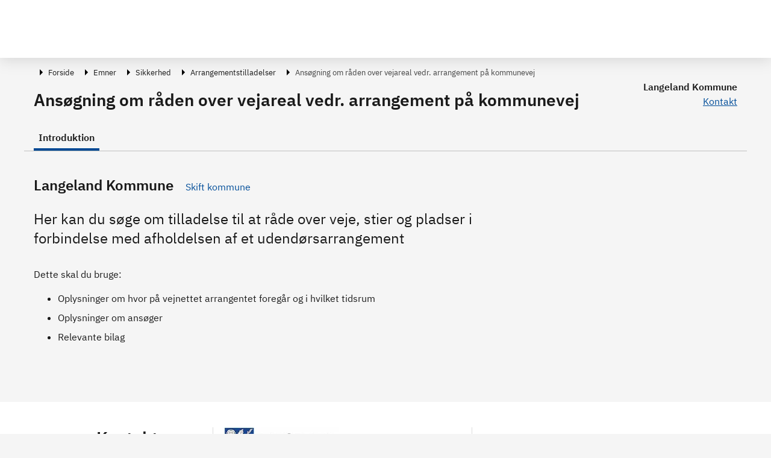

--- FILE ---
content_type: text/html; charset=utf-8
request_url: https://virk.dk/myndigheder/kommuner/Langeland/selvbetjening/Ansoegning_om_raaden_over_vejareal_vedr_arrangement_paa_kommunevej/
body_size: 151459
content:
<!doctype html>
<html data-n-head-ssr lang="da" data-n-head="%7B%22lang%22:%7B%22ssr%22:%22da%22%7D%7D">
  <head >
    <meta data-n-head="ssr" charset="utf-8"><meta data-n-head="ssr" name="viewport" content="width=device-width, initial-scale=1"><meta data-n-head="ssr" name="DC.ISO3166" content="DK"><meta data-n-head="ssr" name="DC.Service" content="procedure"><meta data-n-head="ssr" data-hid="description" name="description" content="Her kan du søge om tilladelse til at råde over veje, stier og pladser i forbindelse med afholdelsen af et udendørsarrangement"><title>Introduktion - Ansøgning om råden over vejareal vedr. arrangement på kommunevej | Virk</title><link data-n-head="ssr" rel="icon" type="image/x-icon" href="/favicon.ico"><link rel="preload" href="/_nuxt/cd0310f.js" as="script"><link rel="preload" href="/_nuxt/f4a8cbc.js" as="script"><link rel="preload" href="/_nuxt/8679056.js" as="script"><link rel="preload" href="/_nuxt/40a14ce.js" as="script"><link rel="preload" href="/_nuxt/961138a.js" as="script"><link rel="preload" href="/_nuxt/3833c0f.js" as="script"><link rel="preload" href="/_nuxt/7fd677f.js" as="script"><link rel="preload" href="/_nuxt/662fbef.js" as="script"><link rel="preload" href="/_nuxt/a53422d.js" as="script"><link rel="preload" href="/_nuxt/96fb551.js" as="script"><link rel="preload" href="/_nuxt/c47e025.js" as="script"><link rel="preload" href="/_nuxt/600696a.js" as="script"><style data-vue-ssr-id="121eed7b:0 5bab29a2:0 198ef1e0:0 198ef1e0:1 7f06b51b:0 34facd2c:0 c1d522ba:0 7b4ec40f:0 028944e6:0 240ca91b:0 3a7204bf:0 6d82a8df:0 5ffb2758:0 479841a8:0 75ca9b5c:0 29fa1517:0 6fd056a2:0">/*!
 * Bootstrap v4.6.0 (https://getbootstrap.com/)
 * Copyright 2011-2021 The Bootstrap Authors
 * Copyright 2011-2021 Twitter, Inc.
 * Licensed under MIT (https://github.com/twbs/bootstrap/blob/main/LICENSE)
 */
:root {
  --blue: #007bff;
  --indigo: #6610f2;
  --purple: #6f42c1;
  --pink: #e83e8c;
  --red: #dc3545;
  --orange: #fd7e14;
  --yellow: #ffc107;
  --green: #28a745;
  --teal: #20c997;
  --cyan: #17a2b8;
  --white: #fff;
  --gray: #6c757d;
  --gray-dark: #343a40;
  --primary: #007bff;
  --secondary: #6c757d;
  --success: #28a745;
  --info: #17a2b8;
  --warning: #ffc107;
  --danger: #dc3545;
  --light: #f8f9fa;
  --dark: #343a40;
  --breakpoint-xs: 0;
  --breakpoint-sm: 576px;
  --breakpoint-md: 768px;
  --breakpoint-lg: 992px;
  --breakpoint-xl: 1200px;
  --font-family-sans-serif: -apple-system, BlinkMacSystemFont, "Segoe UI", Roboto, "Helvetica Neue", Arial, "Noto Sans", "Liberation Sans", sans-serif, "Apple Color Emoji", "Segoe UI Emoji", "Segoe UI Symbol", "Noto Color Emoji";
  --font-family-monospace: SFMono-Regular, Menlo, Monaco, Consolas, "Liberation Mono", "Courier New", monospace;
}

*,
*::before,
*::after {
  box-sizing: border-box;
}

html {
  font-family: sans-serif;
  line-height: 1.15;
  -webkit-text-size-adjust: 100%;
  -webkit-tap-highlight-color: rgba(0, 0, 0, 0);
}

article, aside, figcaption, figure, footer, header, hgroup, main, nav, section {
  display: block;
}

body {
  margin: 0;
  font-family: -apple-system, BlinkMacSystemFont, "Segoe UI", Roboto, "Helvetica Neue", Arial, "Noto Sans", "Liberation Sans", sans-serif, "Apple Color Emoji", "Segoe UI Emoji", "Segoe UI Symbol", "Noto Color Emoji";
  font-size: 1rem;
  font-weight: 400;
  line-height: 1.5;
  color: #212529;
  text-align: left;
  background-color: #fff;
}

[tabindex="-1"]:focus:not(:focus-visible) {
  outline: 0 !important;
}

hr {
  box-sizing: content-box;
  height: 0;
  overflow: visible;
}

h1, h2, h3, h4, h5, h6 {
  margin-top: 0;
  margin-bottom: 0.5rem;
}

p {
  margin-top: 0;
  margin-bottom: 1rem;
}

abbr[title],
abbr[data-original-title] {
  text-decoration: underline;
  -webkit-text-decoration: underline dotted;
  text-decoration: underline dotted;
  cursor: help;
  border-bottom: 0;
  -webkit-text-decoration-skip-ink: none;
  text-decoration-skip-ink: none;
}

address {
  margin-bottom: 1rem;
  font-style: normal;
  line-height: inherit;
}

ol,
ul,
dl {
  margin-top: 0;
  margin-bottom: 1rem;
}

ol ol,
ul ul,
ol ul,
ul ol {
  margin-bottom: 0;
}

dt {
  font-weight: 700;
}

dd {
  margin-bottom: .5rem;
  margin-left: 0;
}

blockquote {
  margin: 0 0 1rem;
}

b,
strong {
  font-weight: bolder;
}

small {
  font-size: 80%;
}

sub,
sup {
  position: relative;
  font-size: 75%;
  line-height: 0;
  vertical-align: baseline;
}

sub {
  bottom: -.25em;
}

sup {
  top: -.5em;
}

a {
  color: #007bff;
  text-decoration: none;
  background-color: transparent;
}

a:hover {
  color: #0056b3;
  text-decoration: underline;
}

a:not([href]):not([class]) {
  color: inherit;
  text-decoration: none;
}

a:not([href]):not([class]):hover {
  color: inherit;
  text-decoration: none;
}

pre,
code,
kbd,
samp {
  font-family: SFMono-Regular, Menlo, Monaco, Consolas, "Liberation Mono", "Courier New", monospace;
  font-size: 1em;
}

pre {
  margin-top: 0;
  margin-bottom: 1rem;
  overflow: auto;
  -ms-overflow-style: scrollbar;
}

figure {
  margin: 0 0 1rem;
}

img {
  vertical-align: middle;
  border-style: none;
}

svg {
  overflow: hidden;
  vertical-align: middle;
}

table {
  border-collapse: collapse;
}

caption {
  padding-top: 0.75rem;
  padding-bottom: 0.75rem;
  color: #6c757d;
  text-align: left;
  caption-side: bottom;
}

th {
  text-align: inherit;
  text-align: -webkit-match-parent;
}

label {
  display: inline-block;
  margin-bottom: 0.5rem;
}

button {
  border-radius: 0;
}

button:focus:not(:focus-visible) {
  outline: 0;
}

input,
button,
select,
optgroup,
textarea {
  margin: 0;
  font-family: inherit;
  font-size: inherit;
  line-height: inherit;
}

button,
input {
  overflow: visible;
}

button,
select {
  text-transform: none;
}

[role="button"] {
  cursor: pointer;
}

select {
  word-wrap: normal;
}

button,
[type="button"],
[type="reset"],
[type="submit"] {
  -webkit-appearance: button;
}

button:not(:disabled),
[type="button"]:not(:disabled),
[type="reset"]:not(:disabled),
[type="submit"]:not(:disabled) {
  cursor: pointer;
}

button::-moz-focus-inner,
[type="button"]::-moz-focus-inner,
[type="reset"]::-moz-focus-inner,
[type="submit"]::-moz-focus-inner {
  padding: 0;
  border-style: none;
}

input[type="radio"],
input[type="checkbox"] {
  box-sizing: border-box;
  padding: 0;
}

textarea {
  overflow: auto;
  resize: vertical;
}

fieldset {
  min-width: 0;
  padding: 0;
  margin: 0;
  border: 0;
}

legend {
  display: block;
  width: 100%;
  max-width: 100%;
  padding: 0;
  margin-bottom: .5rem;
  font-size: 1.5rem;
  line-height: inherit;
  color: inherit;
  white-space: normal;
}

progress {
  vertical-align: baseline;
}

[type="number"]::-webkit-inner-spin-button,
[type="number"]::-webkit-outer-spin-button {
  height: auto;
}

[type="search"] {
  outline-offset: -2px;
  -webkit-appearance: none;
}

[type="search"]::-webkit-search-decoration {
  -webkit-appearance: none;
}

::-webkit-file-upload-button {
  font: inherit;
  -webkit-appearance: button;
}

output {
  display: inline-block;
}

summary {
  display: list-item;
  cursor: pointer;
}

template {
  display: none;
}

[hidden] {
  display: none !important;
}

h1, h2, h3, h4, h5, h6,
.h1, .h2, .h3, .h4, .h5, .h6 {
  margin-bottom: 0.5rem;
  font-weight: 500;
  line-height: 1.2;
}

h1, .h1 {
  font-size: 2.5rem;
}

h2, .h2 {
  font-size: 2rem;
}

h3, .h3 {
  font-size: 1.75rem;
}

h4, .h4 {
  font-size: 1.5rem;
}

h5, .h5 {
  font-size: 1.25rem;
}

h6, .h6 {
  font-size: 1rem;
}

.lead {
  font-size: 1.25rem;
  font-weight: 300;
}

.display-1 {
  font-size: 6rem;
  font-weight: 300;
  line-height: 1.2;
}

.display-2 {
  font-size: 5.5rem;
  font-weight: 300;
  line-height: 1.2;
}

.display-3 {
  font-size: 4.5rem;
  font-weight: 300;
  line-height: 1.2;
}

.display-4 {
  font-size: 3.5rem;
  font-weight: 300;
  line-height: 1.2;
}

hr {
  margin-top: 1rem;
  margin-bottom: 1rem;
  border: 0;
  border-top: 1px solid rgba(0, 0, 0, 0.1);
}

small,
.small {
  font-size: 80%;
  font-weight: 400;
}

mark,
.mark {
  padding: 0.2em;
  background-color: #fcf8e3;
}

.list-unstyled {
  padding-left: 0;
  list-style: none;
}

.list-inline {
  padding-left: 0;
  list-style: none;
}

.list-inline-item {
  display: inline-block;
}

.list-inline-item:not(:last-child) {
  margin-right: 0.5rem;
}

.initialism {
  font-size: 90%;
  text-transform: uppercase;
}

.blockquote {
  margin-bottom: 1rem;
  font-size: 1.25rem;
}

.blockquote-footer {
  display: block;
  font-size: 80%;
  color: #6c757d;
}

.blockquote-footer::before {
  content: "\2014\00A0";
}

.img-fluid {
  max-width: 100%;
  height: auto;
}

.img-thumbnail {
  padding: 0.25rem;
  background-color: #fff;
  border: 1px solid #dee2e6;
  border-radius: 0.25rem;
  max-width: 100%;
  height: auto;
}

.figure {
  display: inline-block;
}

.figure-img {
  margin-bottom: 0.5rem;
  line-height: 1;
}

.figure-caption {
  font-size: 90%;
  color: #6c757d;
}

code {
  font-size: 87.5%;
  color: #e83e8c;
  word-wrap: break-word;
}

a > code {
  color: inherit;
}

kbd {
  padding: 0.2rem 0.4rem;
  font-size: 87.5%;
  color: #fff;
  background-color: #212529;
  border-radius: 0.2rem;
}

kbd kbd {
  padding: 0;
  font-size: 100%;
  font-weight: 700;
}

pre {
  display: block;
  font-size: 87.5%;
  color: #212529;
}

pre code {
  font-size: inherit;
  color: inherit;
  word-break: normal;
}

.pre-scrollable {
  max-height: 340px;
  overflow-y: scroll;
}

.container,
.container-fluid,
.container-sm,
.container-md,
.container-lg,
.container-xl {
  width: 100%;
  padding-right: 15px;
  padding-left: 15px;
  margin-right: auto;
  margin-left: auto;
}

@media (min-width: 576px) {
  .container, .container-sm {
    max-width: 540px;
  }
}

@media (min-width: 768px) {
  .container, .container-sm, .container-md {
    max-width: 720px;
  }
}

@media (min-width: 992px) {
  .container, .container-sm, .container-md, .container-lg {
    max-width: 960px;
  }
}

@media (min-width: 1200px) {
  .container, .container-sm, .container-md, .container-lg, .container-xl {
    max-width: 1140px;
  }
}

.row {
  display: -ms-flexbox;
  display: flex;
  -ms-flex-wrap: wrap;
  flex-wrap: wrap;
  margin-right: -15px;
  margin-left: -15px;
}

.no-gutters {
  margin-right: 0;
  margin-left: 0;
}

.no-gutters > .col,
.no-gutters > [class*="col-"] {
  padding-right: 0;
  padding-left: 0;
}

.col-1, .col-2, .col-3, .col-4, .col-5, .col-6, .col-7, .col-8, .col-9, .col-10, .col-11, .col-12, .col,
.col-auto, .col-sm-1, .col-sm-2, .col-sm-3, .col-sm-4, .col-sm-5, .col-sm-6, .col-sm-7, .col-sm-8, .col-sm-9, .col-sm-10, .col-sm-11, .col-sm-12, .col-sm,
.col-sm-auto, .col-md-1, .col-md-2, .col-md-3, .col-md-4, .col-md-5, .col-md-6, .col-md-7, .col-md-8, .col-md-9, .col-md-10, .col-md-11, .col-md-12, .col-md,
.col-md-auto, .col-lg-1, .col-lg-2, .col-lg-3, .col-lg-4, .col-lg-5, .col-lg-6, .col-lg-7, .col-lg-8, .col-lg-9, .col-lg-10, .col-lg-11, .col-lg-12, .col-lg,
.col-lg-auto, .col-xl-1, .col-xl-2, .col-xl-3, .col-xl-4, .col-xl-5, .col-xl-6, .col-xl-7, .col-xl-8, .col-xl-9, .col-xl-10, .col-xl-11, .col-xl-12, .col-xl,
.col-xl-auto {
  position: relative;
  width: 100%;
  padding-right: 15px;
  padding-left: 15px;
}

.col {
  -ms-flex-preferred-size: 0;
  flex-basis: 0;
  -ms-flex-positive: 1;
  flex-grow: 1;
  max-width: 100%;
}

.row-cols-1 > * {
  -ms-flex: 0 0 100%;
  flex: 0 0 100%;
  max-width: 100%;
}

.row-cols-2 > * {
  -ms-flex: 0 0 50%;
  flex: 0 0 50%;
  max-width: 50%;
}

.row-cols-3 > * {
  -ms-flex: 0 0 33.333333%;
  flex: 0 0 33.333333%;
  max-width: 33.333333%;
}

.row-cols-4 > * {
  -ms-flex: 0 0 25%;
  flex: 0 0 25%;
  max-width: 25%;
}

.row-cols-5 > * {
  -ms-flex: 0 0 20%;
  flex: 0 0 20%;
  max-width: 20%;
}

.row-cols-6 > * {
  -ms-flex: 0 0 16.666667%;
  flex: 0 0 16.666667%;
  max-width: 16.666667%;
}

.col-auto {
  -ms-flex: 0 0 auto;
  flex: 0 0 auto;
  width: auto;
  max-width: 100%;
}

.col-1 {
  -ms-flex: 0 0 8.333333%;
  flex: 0 0 8.333333%;
  max-width: 8.333333%;
}

.col-2 {
  -ms-flex: 0 0 16.666667%;
  flex: 0 0 16.666667%;
  max-width: 16.666667%;
}

.col-3 {
  -ms-flex: 0 0 25%;
  flex: 0 0 25%;
  max-width: 25%;
}

.col-4 {
  -ms-flex: 0 0 33.333333%;
  flex: 0 0 33.333333%;
  max-width: 33.333333%;
}

.col-5 {
  -ms-flex: 0 0 41.666667%;
  flex: 0 0 41.666667%;
  max-width: 41.666667%;
}

.col-6 {
  -ms-flex: 0 0 50%;
  flex: 0 0 50%;
  max-width: 50%;
}

.col-7 {
  -ms-flex: 0 0 58.333333%;
  flex: 0 0 58.333333%;
  max-width: 58.333333%;
}

.col-8 {
  -ms-flex: 0 0 66.666667%;
  flex: 0 0 66.666667%;
  max-width: 66.666667%;
}

.col-9 {
  -ms-flex: 0 0 75%;
  flex: 0 0 75%;
  max-width: 75%;
}

.col-10 {
  -ms-flex: 0 0 83.333333%;
  flex: 0 0 83.333333%;
  max-width: 83.333333%;
}

.col-11 {
  -ms-flex: 0 0 91.666667%;
  flex: 0 0 91.666667%;
  max-width: 91.666667%;
}

.col-12 {
  -ms-flex: 0 0 100%;
  flex: 0 0 100%;
  max-width: 100%;
}

.order-first {
  -ms-flex-order: -1;
  order: -1;
}

.order-last {
  -ms-flex-order: 13;
  order: 13;
}

.order-0 {
  -ms-flex-order: 0;
  order: 0;
}

.order-1 {
  -ms-flex-order: 1;
  order: 1;
}

.order-2 {
  -ms-flex-order: 2;
  order: 2;
}

.order-3 {
  -ms-flex-order: 3;
  order: 3;
}

.order-4 {
  -ms-flex-order: 4;
  order: 4;
}

.order-5 {
  -ms-flex-order: 5;
  order: 5;
}

.order-6 {
  -ms-flex-order: 6;
  order: 6;
}

.order-7 {
  -ms-flex-order: 7;
  order: 7;
}

.order-8 {
  -ms-flex-order: 8;
  order: 8;
}

.order-9 {
  -ms-flex-order: 9;
  order: 9;
}

.order-10 {
  -ms-flex-order: 10;
  order: 10;
}

.order-11 {
  -ms-flex-order: 11;
  order: 11;
}

.order-12 {
  -ms-flex-order: 12;
  order: 12;
}

.offset-1 {
  margin-left: 8.333333%;
}

.offset-2 {
  margin-left: 16.666667%;
}

.offset-3 {
  margin-left: 25%;
}

.offset-4 {
  margin-left: 33.333333%;
}

.offset-5 {
  margin-left: 41.666667%;
}

.offset-6 {
  margin-left: 50%;
}

.offset-7 {
  margin-left: 58.333333%;
}

.offset-8 {
  margin-left: 66.666667%;
}

.offset-9 {
  margin-left: 75%;
}

.offset-10 {
  margin-left: 83.333333%;
}

.offset-11 {
  margin-left: 91.666667%;
}

@media (min-width: 576px) {
  .col-sm {
    -ms-flex-preferred-size: 0;
    flex-basis: 0;
    -ms-flex-positive: 1;
    flex-grow: 1;
    max-width: 100%;
  }
  .row-cols-sm-1 > * {
    -ms-flex: 0 0 100%;
    flex: 0 0 100%;
    max-width: 100%;
  }
  .row-cols-sm-2 > * {
    -ms-flex: 0 0 50%;
    flex: 0 0 50%;
    max-width: 50%;
  }
  .row-cols-sm-3 > * {
    -ms-flex: 0 0 33.333333%;
    flex: 0 0 33.333333%;
    max-width: 33.333333%;
  }
  .row-cols-sm-4 > * {
    -ms-flex: 0 0 25%;
    flex: 0 0 25%;
    max-width: 25%;
  }
  .row-cols-sm-5 > * {
    -ms-flex: 0 0 20%;
    flex: 0 0 20%;
    max-width: 20%;
  }
  .row-cols-sm-6 > * {
    -ms-flex: 0 0 16.666667%;
    flex: 0 0 16.666667%;
    max-width: 16.666667%;
  }
  .col-sm-auto {
    -ms-flex: 0 0 auto;
    flex: 0 0 auto;
    width: auto;
    max-width: 100%;
  }
  .col-sm-1 {
    -ms-flex: 0 0 8.333333%;
    flex: 0 0 8.333333%;
    max-width: 8.333333%;
  }
  .col-sm-2 {
    -ms-flex: 0 0 16.666667%;
    flex: 0 0 16.666667%;
    max-width: 16.666667%;
  }
  .col-sm-3 {
    -ms-flex: 0 0 25%;
    flex: 0 0 25%;
    max-width: 25%;
  }
  .col-sm-4 {
    -ms-flex: 0 0 33.333333%;
    flex: 0 0 33.333333%;
    max-width: 33.333333%;
  }
  .col-sm-5 {
    -ms-flex: 0 0 41.666667%;
    flex: 0 0 41.666667%;
    max-width: 41.666667%;
  }
  .col-sm-6 {
    -ms-flex: 0 0 50%;
    flex: 0 0 50%;
    max-width: 50%;
  }
  .col-sm-7 {
    -ms-flex: 0 0 58.333333%;
    flex: 0 0 58.333333%;
    max-width: 58.333333%;
  }
  .col-sm-8 {
    -ms-flex: 0 0 66.666667%;
    flex: 0 0 66.666667%;
    max-width: 66.666667%;
  }
  .col-sm-9 {
    -ms-flex: 0 0 75%;
    flex: 0 0 75%;
    max-width: 75%;
  }
  .col-sm-10 {
    -ms-flex: 0 0 83.333333%;
    flex: 0 0 83.333333%;
    max-width: 83.333333%;
  }
  .col-sm-11 {
    -ms-flex: 0 0 91.666667%;
    flex: 0 0 91.666667%;
    max-width: 91.666667%;
  }
  .col-sm-12 {
    -ms-flex: 0 0 100%;
    flex: 0 0 100%;
    max-width: 100%;
  }
  .order-sm-first {
    -ms-flex-order: -1;
    order: -1;
  }
  .order-sm-last {
    -ms-flex-order: 13;
    order: 13;
  }
  .order-sm-0 {
    -ms-flex-order: 0;
    order: 0;
  }
  .order-sm-1 {
    -ms-flex-order: 1;
    order: 1;
  }
  .order-sm-2 {
    -ms-flex-order: 2;
    order: 2;
  }
  .order-sm-3 {
    -ms-flex-order: 3;
    order: 3;
  }
  .order-sm-4 {
    -ms-flex-order: 4;
    order: 4;
  }
  .order-sm-5 {
    -ms-flex-order: 5;
    order: 5;
  }
  .order-sm-6 {
    -ms-flex-order: 6;
    order: 6;
  }
  .order-sm-7 {
    -ms-flex-order: 7;
    order: 7;
  }
  .order-sm-8 {
    -ms-flex-order: 8;
    order: 8;
  }
  .order-sm-9 {
    -ms-flex-order: 9;
    order: 9;
  }
  .order-sm-10 {
    -ms-flex-order: 10;
    order: 10;
  }
  .order-sm-11 {
    -ms-flex-order: 11;
    order: 11;
  }
  .order-sm-12 {
    -ms-flex-order: 12;
    order: 12;
  }
  .offset-sm-0 {
    margin-left: 0;
  }
  .offset-sm-1 {
    margin-left: 8.333333%;
  }
  .offset-sm-2 {
    margin-left: 16.666667%;
  }
  .offset-sm-3 {
    margin-left: 25%;
  }
  .offset-sm-4 {
    margin-left: 33.333333%;
  }
  .offset-sm-5 {
    margin-left: 41.666667%;
  }
  .offset-sm-6 {
    margin-left: 50%;
  }
  .offset-sm-7 {
    margin-left: 58.333333%;
  }
  .offset-sm-8 {
    margin-left: 66.666667%;
  }
  .offset-sm-9 {
    margin-left: 75%;
  }
  .offset-sm-10 {
    margin-left: 83.333333%;
  }
  .offset-sm-11 {
    margin-left: 91.666667%;
  }
}

@media (min-width: 768px) {
  .col-md {
    -ms-flex-preferred-size: 0;
    flex-basis: 0;
    -ms-flex-positive: 1;
    flex-grow: 1;
    max-width: 100%;
  }
  .row-cols-md-1 > * {
    -ms-flex: 0 0 100%;
    flex: 0 0 100%;
    max-width: 100%;
  }
  .row-cols-md-2 > * {
    -ms-flex: 0 0 50%;
    flex: 0 0 50%;
    max-width: 50%;
  }
  .row-cols-md-3 > * {
    -ms-flex: 0 0 33.333333%;
    flex: 0 0 33.333333%;
    max-width: 33.333333%;
  }
  .row-cols-md-4 > * {
    -ms-flex: 0 0 25%;
    flex: 0 0 25%;
    max-width: 25%;
  }
  .row-cols-md-5 > * {
    -ms-flex: 0 0 20%;
    flex: 0 0 20%;
    max-width: 20%;
  }
  .row-cols-md-6 > * {
    -ms-flex: 0 0 16.666667%;
    flex: 0 0 16.666667%;
    max-width: 16.666667%;
  }
  .col-md-auto {
    -ms-flex: 0 0 auto;
    flex: 0 0 auto;
    width: auto;
    max-width: 100%;
  }
  .col-md-1 {
    -ms-flex: 0 0 8.333333%;
    flex: 0 0 8.333333%;
    max-width: 8.333333%;
  }
  .col-md-2 {
    -ms-flex: 0 0 16.666667%;
    flex: 0 0 16.666667%;
    max-width: 16.666667%;
  }
  .col-md-3 {
    -ms-flex: 0 0 25%;
    flex: 0 0 25%;
    max-width: 25%;
  }
  .col-md-4 {
    -ms-flex: 0 0 33.333333%;
    flex: 0 0 33.333333%;
    max-width: 33.333333%;
  }
  .col-md-5 {
    -ms-flex: 0 0 41.666667%;
    flex: 0 0 41.666667%;
    max-width: 41.666667%;
  }
  .col-md-6 {
    -ms-flex: 0 0 50%;
    flex: 0 0 50%;
    max-width: 50%;
  }
  .col-md-7 {
    -ms-flex: 0 0 58.333333%;
    flex: 0 0 58.333333%;
    max-width: 58.333333%;
  }
  .col-md-8 {
    -ms-flex: 0 0 66.666667%;
    flex: 0 0 66.666667%;
    max-width: 66.666667%;
  }
  .col-md-9 {
    -ms-flex: 0 0 75%;
    flex: 0 0 75%;
    max-width: 75%;
  }
  .col-md-10 {
    -ms-flex: 0 0 83.333333%;
    flex: 0 0 83.333333%;
    max-width: 83.333333%;
  }
  .col-md-11 {
    -ms-flex: 0 0 91.666667%;
    flex: 0 0 91.666667%;
    max-width: 91.666667%;
  }
  .col-md-12 {
    -ms-flex: 0 0 100%;
    flex: 0 0 100%;
    max-width: 100%;
  }
  .order-md-first {
    -ms-flex-order: -1;
    order: -1;
  }
  .order-md-last {
    -ms-flex-order: 13;
    order: 13;
  }
  .order-md-0 {
    -ms-flex-order: 0;
    order: 0;
  }
  .order-md-1 {
    -ms-flex-order: 1;
    order: 1;
  }
  .order-md-2 {
    -ms-flex-order: 2;
    order: 2;
  }
  .order-md-3 {
    -ms-flex-order: 3;
    order: 3;
  }
  .order-md-4 {
    -ms-flex-order: 4;
    order: 4;
  }
  .order-md-5 {
    -ms-flex-order: 5;
    order: 5;
  }
  .order-md-6 {
    -ms-flex-order: 6;
    order: 6;
  }
  .order-md-7 {
    -ms-flex-order: 7;
    order: 7;
  }
  .order-md-8 {
    -ms-flex-order: 8;
    order: 8;
  }
  .order-md-9 {
    -ms-flex-order: 9;
    order: 9;
  }
  .order-md-10 {
    -ms-flex-order: 10;
    order: 10;
  }
  .order-md-11 {
    -ms-flex-order: 11;
    order: 11;
  }
  .order-md-12 {
    -ms-flex-order: 12;
    order: 12;
  }
  .offset-md-0 {
    margin-left: 0;
  }
  .offset-md-1 {
    margin-left: 8.333333%;
  }
  .offset-md-2 {
    margin-left: 16.666667%;
  }
  .offset-md-3 {
    margin-left: 25%;
  }
  .offset-md-4 {
    margin-left: 33.333333%;
  }
  .offset-md-5 {
    margin-left: 41.666667%;
  }
  .offset-md-6 {
    margin-left: 50%;
  }
  .offset-md-7 {
    margin-left: 58.333333%;
  }
  .offset-md-8 {
    margin-left: 66.666667%;
  }
  .offset-md-9 {
    margin-left: 75%;
  }
  .offset-md-10 {
    margin-left: 83.333333%;
  }
  .offset-md-11 {
    margin-left: 91.666667%;
  }
}

@media (min-width: 992px) {
  .col-lg {
    -ms-flex-preferred-size: 0;
    flex-basis: 0;
    -ms-flex-positive: 1;
    flex-grow: 1;
    max-width: 100%;
  }
  .row-cols-lg-1 > * {
    -ms-flex: 0 0 100%;
    flex: 0 0 100%;
    max-width: 100%;
  }
  .row-cols-lg-2 > * {
    -ms-flex: 0 0 50%;
    flex: 0 0 50%;
    max-width: 50%;
  }
  .row-cols-lg-3 > * {
    -ms-flex: 0 0 33.333333%;
    flex: 0 0 33.333333%;
    max-width: 33.333333%;
  }
  .row-cols-lg-4 > * {
    -ms-flex: 0 0 25%;
    flex: 0 0 25%;
    max-width: 25%;
  }
  .row-cols-lg-5 > * {
    -ms-flex: 0 0 20%;
    flex: 0 0 20%;
    max-width: 20%;
  }
  .row-cols-lg-6 > * {
    -ms-flex: 0 0 16.666667%;
    flex: 0 0 16.666667%;
    max-width: 16.666667%;
  }
  .col-lg-auto {
    -ms-flex: 0 0 auto;
    flex: 0 0 auto;
    width: auto;
    max-width: 100%;
  }
  .col-lg-1 {
    -ms-flex: 0 0 8.333333%;
    flex: 0 0 8.333333%;
    max-width: 8.333333%;
  }
  .col-lg-2 {
    -ms-flex: 0 0 16.666667%;
    flex: 0 0 16.666667%;
    max-width: 16.666667%;
  }
  .col-lg-3 {
    -ms-flex: 0 0 25%;
    flex: 0 0 25%;
    max-width: 25%;
  }
  .col-lg-4 {
    -ms-flex: 0 0 33.333333%;
    flex: 0 0 33.333333%;
    max-width: 33.333333%;
  }
  .col-lg-5 {
    -ms-flex: 0 0 41.666667%;
    flex: 0 0 41.666667%;
    max-width: 41.666667%;
  }
  .col-lg-6 {
    -ms-flex: 0 0 50%;
    flex: 0 0 50%;
    max-width: 50%;
  }
  .col-lg-7 {
    -ms-flex: 0 0 58.333333%;
    flex: 0 0 58.333333%;
    max-width: 58.333333%;
  }
  .col-lg-8 {
    -ms-flex: 0 0 66.666667%;
    flex: 0 0 66.666667%;
    max-width: 66.666667%;
  }
  .col-lg-9 {
    -ms-flex: 0 0 75%;
    flex: 0 0 75%;
    max-width: 75%;
  }
  .col-lg-10 {
    -ms-flex: 0 0 83.333333%;
    flex: 0 0 83.333333%;
    max-width: 83.333333%;
  }
  .col-lg-11 {
    -ms-flex: 0 0 91.666667%;
    flex: 0 0 91.666667%;
    max-width: 91.666667%;
  }
  .col-lg-12 {
    -ms-flex: 0 0 100%;
    flex: 0 0 100%;
    max-width: 100%;
  }
  .order-lg-first {
    -ms-flex-order: -1;
    order: -1;
  }
  .order-lg-last {
    -ms-flex-order: 13;
    order: 13;
  }
  .order-lg-0 {
    -ms-flex-order: 0;
    order: 0;
  }
  .order-lg-1 {
    -ms-flex-order: 1;
    order: 1;
  }
  .order-lg-2 {
    -ms-flex-order: 2;
    order: 2;
  }
  .order-lg-3 {
    -ms-flex-order: 3;
    order: 3;
  }
  .order-lg-4 {
    -ms-flex-order: 4;
    order: 4;
  }
  .order-lg-5 {
    -ms-flex-order: 5;
    order: 5;
  }
  .order-lg-6 {
    -ms-flex-order: 6;
    order: 6;
  }
  .order-lg-7 {
    -ms-flex-order: 7;
    order: 7;
  }
  .order-lg-8 {
    -ms-flex-order: 8;
    order: 8;
  }
  .order-lg-9 {
    -ms-flex-order: 9;
    order: 9;
  }
  .order-lg-10 {
    -ms-flex-order: 10;
    order: 10;
  }
  .order-lg-11 {
    -ms-flex-order: 11;
    order: 11;
  }
  .order-lg-12 {
    -ms-flex-order: 12;
    order: 12;
  }
  .offset-lg-0 {
    margin-left: 0;
  }
  .offset-lg-1 {
    margin-left: 8.333333%;
  }
  .offset-lg-2 {
    margin-left: 16.666667%;
  }
  .offset-lg-3 {
    margin-left: 25%;
  }
  .offset-lg-4 {
    margin-left: 33.333333%;
  }
  .offset-lg-5 {
    margin-left: 41.666667%;
  }
  .offset-lg-6 {
    margin-left: 50%;
  }
  .offset-lg-7 {
    margin-left: 58.333333%;
  }
  .offset-lg-8 {
    margin-left: 66.666667%;
  }
  .offset-lg-9 {
    margin-left: 75%;
  }
  .offset-lg-10 {
    margin-left: 83.333333%;
  }
  .offset-lg-11 {
    margin-left: 91.666667%;
  }
}

@media (min-width: 1200px) {
  .col-xl {
    -ms-flex-preferred-size: 0;
    flex-basis: 0;
    -ms-flex-positive: 1;
    flex-grow: 1;
    max-width: 100%;
  }
  .row-cols-xl-1 > * {
    -ms-flex: 0 0 100%;
    flex: 0 0 100%;
    max-width: 100%;
  }
  .row-cols-xl-2 > * {
    -ms-flex: 0 0 50%;
    flex: 0 0 50%;
    max-width: 50%;
  }
  .row-cols-xl-3 > * {
    -ms-flex: 0 0 33.333333%;
    flex: 0 0 33.333333%;
    max-width: 33.333333%;
  }
  .row-cols-xl-4 > * {
    -ms-flex: 0 0 25%;
    flex: 0 0 25%;
    max-width: 25%;
  }
  .row-cols-xl-5 > * {
    -ms-flex: 0 0 20%;
    flex: 0 0 20%;
    max-width: 20%;
  }
  .row-cols-xl-6 > * {
    -ms-flex: 0 0 16.666667%;
    flex: 0 0 16.666667%;
    max-width: 16.666667%;
  }
  .col-xl-auto {
    -ms-flex: 0 0 auto;
    flex: 0 0 auto;
    width: auto;
    max-width: 100%;
  }
  .col-xl-1 {
    -ms-flex: 0 0 8.333333%;
    flex: 0 0 8.333333%;
    max-width: 8.333333%;
  }
  .col-xl-2 {
    -ms-flex: 0 0 16.666667%;
    flex: 0 0 16.666667%;
    max-width: 16.666667%;
  }
  .col-xl-3 {
    -ms-flex: 0 0 25%;
    flex: 0 0 25%;
    max-width: 25%;
  }
  .col-xl-4 {
    -ms-flex: 0 0 33.333333%;
    flex: 0 0 33.333333%;
    max-width: 33.333333%;
  }
  .col-xl-5 {
    -ms-flex: 0 0 41.666667%;
    flex: 0 0 41.666667%;
    max-width: 41.666667%;
  }
  .col-xl-6 {
    -ms-flex: 0 0 50%;
    flex: 0 0 50%;
    max-width: 50%;
  }
  .col-xl-7 {
    -ms-flex: 0 0 58.333333%;
    flex: 0 0 58.333333%;
    max-width: 58.333333%;
  }
  .col-xl-8 {
    -ms-flex: 0 0 66.666667%;
    flex: 0 0 66.666667%;
    max-width: 66.666667%;
  }
  .col-xl-9 {
    -ms-flex: 0 0 75%;
    flex: 0 0 75%;
    max-width: 75%;
  }
  .col-xl-10 {
    -ms-flex: 0 0 83.333333%;
    flex: 0 0 83.333333%;
    max-width: 83.333333%;
  }
  .col-xl-11 {
    -ms-flex: 0 0 91.666667%;
    flex: 0 0 91.666667%;
    max-width: 91.666667%;
  }
  .col-xl-12 {
    -ms-flex: 0 0 100%;
    flex: 0 0 100%;
    max-width: 100%;
  }
  .order-xl-first {
    -ms-flex-order: -1;
    order: -1;
  }
  .order-xl-last {
    -ms-flex-order: 13;
    order: 13;
  }
  .order-xl-0 {
    -ms-flex-order: 0;
    order: 0;
  }
  .order-xl-1 {
    -ms-flex-order: 1;
    order: 1;
  }
  .order-xl-2 {
    -ms-flex-order: 2;
    order: 2;
  }
  .order-xl-3 {
    -ms-flex-order: 3;
    order: 3;
  }
  .order-xl-4 {
    -ms-flex-order: 4;
    order: 4;
  }
  .order-xl-5 {
    -ms-flex-order: 5;
    order: 5;
  }
  .order-xl-6 {
    -ms-flex-order: 6;
    order: 6;
  }
  .order-xl-7 {
    -ms-flex-order: 7;
    order: 7;
  }
  .order-xl-8 {
    -ms-flex-order: 8;
    order: 8;
  }
  .order-xl-9 {
    -ms-flex-order: 9;
    order: 9;
  }
  .order-xl-10 {
    -ms-flex-order: 10;
    order: 10;
  }
  .order-xl-11 {
    -ms-flex-order: 11;
    order: 11;
  }
  .order-xl-12 {
    -ms-flex-order: 12;
    order: 12;
  }
  .offset-xl-0 {
    margin-left: 0;
  }
  .offset-xl-1 {
    margin-left: 8.333333%;
  }
  .offset-xl-2 {
    margin-left: 16.666667%;
  }
  .offset-xl-3 {
    margin-left: 25%;
  }
  .offset-xl-4 {
    margin-left: 33.333333%;
  }
  .offset-xl-5 {
    margin-left: 41.666667%;
  }
  .offset-xl-6 {
    margin-left: 50%;
  }
  .offset-xl-7 {
    margin-left: 58.333333%;
  }
  .offset-xl-8 {
    margin-left: 66.666667%;
  }
  .offset-xl-9 {
    margin-left: 75%;
  }
  .offset-xl-10 {
    margin-left: 83.333333%;
  }
  .offset-xl-11 {
    margin-left: 91.666667%;
  }
}

.table {
  width: 100%;
  margin-bottom: 1rem;
  color: #212529;
}

.table th,
.table td {
  padding: 0.75rem;
  vertical-align: top;
  border-top: 1px solid #dee2e6;
}

.table thead th {
  vertical-align: bottom;
  border-bottom: 2px solid #dee2e6;
}

.table tbody + tbody {
  border-top: 2px solid #dee2e6;
}

.table-sm th,
.table-sm td {
  padding: 0.3rem;
}

.table-bordered {
  border: 1px solid #dee2e6;
}

.table-bordered th,
.table-bordered td {
  border: 1px solid #dee2e6;
}

.table-bordered thead th,
.table-bordered thead td {
  border-bottom-width: 2px;
}

.table-borderless th,
.table-borderless td,
.table-borderless thead th,
.table-borderless tbody + tbody {
  border: 0;
}

.table-striped tbody tr:nth-of-type(odd) {
  background-color: rgba(0, 0, 0, 0.05);
}

.table-hover tbody tr:hover {
  color: #212529;
  background-color: rgba(0, 0, 0, 0.075);
}

.table-primary,
.table-primary > th,
.table-primary > td {
  background-color: #b8daff;
}

.table-primary th,
.table-primary td,
.table-primary thead th,
.table-primary tbody + tbody {
  border-color: #7abaff;
}

.table-hover .table-primary:hover {
  background-color: #9fcdff;
}

.table-hover .table-primary:hover > td,
.table-hover .table-primary:hover > th {
  background-color: #9fcdff;
}

.table-secondary,
.table-secondary > th,
.table-secondary > td {
  background-color: #d6d8db;
}

.table-secondary th,
.table-secondary td,
.table-secondary thead th,
.table-secondary tbody + tbody {
  border-color: #b3b7bb;
}

.table-hover .table-secondary:hover {
  background-color: #c8cbcf;
}

.table-hover .table-secondary:hover > td,
.table-hover .table-secondary:hover > th {
  background-color: #c8cbcf;
}

.table-success,
.table-success > th,
.table-success > td {
  background-color: #c3e6cb;
}

.table-success th,
.table-success td,
.table-success thead th,
.table-success tbody + tbody {
  border-color: #8fd19e;
}

.table-hover .table-success:hover {
  background-color: #b1dfbb;
}

.table-hover .table-success:hover > td,
.table-hover .table-success:hover > th {
  background-color: #b1dfbb;
}

.table-info,
.table-info > th,
.table-info > td {
  background-color: #bee5eb;
}

.table-info th,
.table-info td,
.table-info thead th,
.table-info tbody + tbody {
  border-color: #86cfda;
}

.table-hover .table-info:hover {
  background-color: #abdde5;
}

.table-hover .table-info:hover > td,
.table-hover .table-info:hover > th {
  background-color: #abdde5;
}

.table-warning,
.table-warning > th,
.table-warning > td {
  background-color: #ffeeba;
}

.table-warning th,
.table-warning td,
.table-warning thead th,
.table-warning tbody + tbody {
  border-color: #ffdf7e;
}

.table-hover .table-warning:hover {
  background-color: #ffe8a1;
}

.table-hover .table-warning:hover > td,
.table-hover .table-warning:hover > th {
  background-color: #ffe8a1;
}

.table-danger,
.table-danger > th,
.table-danger > td {
  background-color: #f5c6cb;
}

.table-danger th,
.table-danger td,
.table-danger thead th,
.table-danger tbody + tbody {
  border-color: #ed969e;
}

.table-hover .table-danger:hover {
  background-color: #f1b0b7;
}

.table-hover .table-danger:hover > td,
.table-hover .table-danger:hover > th {
  background-color: #f1b0b7;
}

.table-light,
.table-light > th,
.table-light > td {
  background-color: #fdfdfe;
}

.table-light th,
.table-light td,
.table-light thead th,
.table-light tbody + tbody {
  border-color: #fbfcfc;
}

.table-hover .table-light:hover {
  background-color: #ececf6;
}

.table-hover .table-light:hover > td,
.table-hover .table-light:hover > th {
  background-color: #ececf6;
}

.table-dark,
.table-dark > th,
.table-dark > td {
  background-color: #c6c8ca;
}

.table-dark th,
.table-dark td,
.table-dark thead th,
.table-dark tbody + tbody {
  border-color: #95999c;
}

.table-hover .table-dark:hover {
  background-color: #b9bbbe;
}

.table-hover .table-dark:hover > td,
.table-hover .table-dark:hover > th {
  background-color: #b9bbbe;
}

.table-active,
.table-active > th,
.table-active > td {
  background-color: rgba(0, 0, 0, 0.075);
}

.table-hover .table-active:hover {
  background-color: rgba(0, 0, 0, 0.075);
}

.table-hover .table-active:hover > td,
.table-hover .table-active:hover > th {
  background-color: rgba(0, 0, 0, 0.075);
}

.table .thead-dark th {
  color: #fff;
  background-color: #343a40;
  border-color: #454d55;
}

.table .thead-light th {
  color: #495057;
  background-color: #e9ecef;
  border-color: #dee2e6;
}

.table-dark {
  color: #fff;
  background-color: #343a40;
}

.table-dark th,
.table-dark td,
.table-dark thead th {
  border-color: #454d55;
}

.table-dark.table-bordered {
  border: 0;
}

.table-dark.table-striped tbody tr:nth-of-type(odd) {
  background-color: rgba(255, 255, 255, 0.05);
}

.table-dark.table-hover tbody tr:hover {
  color: #fff;
  background-color: rgba(255, 255, 255, 0.075);
}

@media (max-width: 575.98px) {
  .table-responsive-sm {
    display: block;
    width: 100%;
    overflow-x: auto;
    -webkit-overflow-scrolling: touch;
  }
  .table-responsive-sm > .table-bordered {
    border: 0;
  }
}

@media (max-width: 767.98px) {
  .table-responsive-md {
    display: block;
    width: 100%;
    overflow-x: auto;
    -webkit-overflow-scrolling: touch;
  }
  .table-responsive-md > .table-bordered {
    border: 0;
  }
}

@media (max-width: 991.98px) {
  .table-responsive-lg {
    display: block;
    width: 100%;
    overflow-x: auto;
    -webkit-overflow-scrolling: touch;
  }
  .table-responsive-lg > .table-bordered {
    border: 0;
  }
}

@media (max-width: 1199.98px) {
  .table-responsive-xl {
    display: block;
    width: 100%;
    overflow-x: auto;
    -webkit-overflow-scrolling: touch;
  }
  .table-responsive-xl > .table-bordered {
    border: 0;
  }
}

.table-responsive {
  display: block;
  width: 100%;
  overflow-x: auto;
  -webkit-overflow-scrolling: touch;
}

.table-responsive > .table-bordered {
  border: 0;
}

.form-control {
  display: block;
  width: 100%;
  height: calc(1.5em + 0.75rem + 2px);
  padding: 0.375rem 0.75rem;
  font-size: 1rem;
  font-weight: 400;
  line-height: 1.5;
  color: #495057;
  background-color: #fff;
  background-clip: padding-box;
  border: 1px solid #ced4da;
  border-radius: 0.25rem;
  transition: border-color 0.15s ease-in-out, box-shadow 0.15s ease-in-out;
}

@media (prefers-reduced-motion: reduce) {
  .form-control {
    transition: none;
  }
}

.form-control::-ms-expand {
  background-color: transparent;
  border: 0;
}

.form-control:-moz-focusring {
  color: transparent;
  text-shadow: 0 0 0 #495057;
}

.form-control:focus {
  color: #495057;
  background-color: #fff;
  border-color: #80bdff;
  outline: 0;
  box-shadow: 0 0 0 0.2rem rgba(0, 123, 255, 0.25);
}

.form-control::-webkit-input-placeholder {
  color: #6c757d;
  opacity: 1;
}

.form-control::-moz-placeholder {
  color: #6c757d;
  opacity: 1;
}

.form-control:-ms-input-placeholder {
  color: #6c757d;
  opacity: 1;
}

.form-control::-ms-input-placeholder {
  color: #6c757d;
  opacity: 1;
}

.form-control::placeholder {
  color: #6c757d;
  opacity: 1;
}

.form-control:disabled, .form-control[readonly] {
  background-color: #e9ecef;
  opacity: 1;
}

input[type="date"].form-control,
input[type="time"].form-control,
input[type="datetime-local"].form-control,
input[type="month"].form-control {
  -webkit-appearance: none;
  -moz-appearance: none;
  appearance: none;
}

select.form-control:focus::-ms-value {
  color: #495057;
  background-color: #fff;
}

.form-control-file,
.form-control-range {
  display: block;
  width: 100%;
}

.col-form-label {
  padding-top: calc(0.375rem + 1px);
  padding-bottom: calc(0.375rem + 1px);
  margin-bottom: 0;
  font-size: inherit;
  line-height: 1.5;
}

.col-form-label-lg {
  padding-top: calc(0.5rem + 1px);
  padding-bottom: calc(0.5rem + 1px);
  font-size: 1.25rem;
  line-height: 1.5;
}

.col-form-label-sm {
  padding-top: calc(0.25rem + 1px);
  padding-bottom: calc(0.25rem + 1px);
  font-size: 0.875rem;
  line-height: 1.5;
}

.form-control-plaintext {
  display: block;
  width: 100%;
  padding: 0.375rem 0;
  margin-bottom: 0;
  font-size: 1rem;
  line-height: 1.5;
  color: #212529;
  background-color: transparent;
  border: solid transparent;
  border-width: 1px 0;
}

.form-control-plaintext.form-control-sm, .form-control-plaintext.form-control-lg {
  padding-right: 0;
  padding-left: 0;
}

.form-control-sm {
  height: calc(1.5em + 0.5rem + 2px);
  padding: 0.25rem 0.5rem;
  font-size: 0.875rem;
  line-height: 1.5;
  border-radius: 0.2rem;
}

.form-control-lg {
  height: calc(1.5em + 1rem + 2px);
  padding: 0.5rem 1rem;
  font-size: 1.25rem;
  line-height: 1.5;
  border-radius: 0.3rem;
}

select.form-control[size], select.form-control[multiple] {
  height: auto;
}

textarea.form-control {
  height: auto;
}

.form-group {
  margin-bottom: 1rem;
}

.form-text {
  display: block;
  margin-top: 0.25rem;
}

.form-row {
  display: -ms-flexbox;
  display: flex;
  -ms-flex-wrap: wrap;
  flex-wrap: wrap;
  margin-right: -5px;
  margin-left: -5px;
}

.form-row > .col,
.form-row > [class*="col-"] {
  padding-right: 5px;
  padding-left: 5px;
}

.form-check {
  position: relative;
  display: block;
  padding-left: 1.25rem;
}

.form-check-input {
  position: absolute;
  margin-top: 0.3rem;
  margin-left: -1.25rem;
}

.form-check-input[disabled] ~ .form-check-label,
.form-check-input:disabled ~ .form-check-label {
  color: #6c757d;
}

.form-check-label {
  margin-bottom: 0;
}

.form-check-inline {
  display: -ms-inline-flexbox;
  display: inline-flex;
  -ms-flex-align: center;
  align-items: center;
  padding-left: 0;
  margin-right: 0.75rem;
}

.form-check-inline .form-check-input {
  position: static;
  margin-top: 0;
  margin-right: 0.3125rem;
  margin-left: 0;
}

.valid-feedback {
  display: none;
  width: 100%;
  margin-top: 0.25rem;
  font-size: 80%;
  color: #28a745;
}

.valid-tooltip {
  position: absolute;
  top: 100%;
  left: 0;
  z-index: 5;
  display: none;
  max-width: 100%;
  padding: 0.25rem 0.5rem;
  margin-top: .1rem;
  font-size: 0.875rem;
  line-height: 1.5;
  color: #fff;
  background-color: rgba(40, 167, 69, 0.9);
  border-radius: 0.25rem;
}

.form-row > .col > .valid-tooltip,
.form-row > [class*="col-"] > .valid-tooltip {
  left: 5px;
}

.was-validated :valid ~ .valid-feedback,
.was-validated :valid ~ .valid-tooltip,
.is-valid ~ .valid-feedback,
.is-valid ~ .valid-tooltip {
  display: block;
}

.was-validated .form-control:valid, .form-control.is-valid {
  border-color: #28a745;
  padding-right: calc(1.5em + 0.75rem);
  background-image: url("data:image/svg+xml,%3csvg xmlns='http://www.w3.org/2000/svg' width='8' height='8' viewBox='0 0 8 8'%3e%3cpath fill='%2328a745' d='M2.3 6.73L.6 4.53c-.4-1.04.46-1.4 1.1-.8l1.1 1.4 3.4-3.8c.6-.63 1.6-.27 1.2.7l-4 4.6c-.43.5-.8.4-1.1.1z'/%3e%3c/svg%3e");
  background-repeat: no-repeat;
  background-position: right calc(0.375em + 0.1875rem) center;
  background-size: calc(0.75em + 0.375rem) calc(0.75em + 0.375rem);
}

.was-validated .form-control:valid:focus, .form-control.is-valid:focus {
  border-color: #28a745;
  box-shadow: 0 0 0 0.2rem rgba(40, 167, 69, 0.25);
}

.was-validated textarea.form-control:valid, textarea.form-control.is-valid {
  padding-right: calc(1.5em + 0.75rem);
  background-position: top calc(0.375em + 0.1875rem) right calc(0.375em + 0.1875rem);
}

.was-validated .custom-select:valid, .custom-select.is-valid {
  border-color: #28a745;
  padding-right: calc(0.75em + 2.3125rem);
  background: url("data:image/svg+xml,%3csvg xmlns='http://www.w3.org/2000/svg' width='4' height='5' viewBox='0 0 4 5'%3e%3cpath fill='%23343a40' d='M2 0L0 2h4zm0 5L0 3h4z'/%3e%3c/svg%3e") right 0.75rem center/8px 10px no-repeat, #fff url("data:image/svg+xml,%3csvg xmlns='http://www.w3.org/2000/svg' width='8' height='8' viewBox='0 0 8 8'%3e%3cpath fill='%2328a745' d='M2.3 6.73L.6 4.53c-.4-1.04.46-1.4 1.1-.8l1.1 1.4 3.4-3.8c.6-.63 1.6-.27 1.2.7l-4 4.6c-.43.5-.8.4-1.1.1z'/%3e%3c/svg%3e") center right 1.75rem/calc(0.75em + 0.375rem) calc(0.75em + 0.375rem) no-repeat;
}

.was-validated .custom-select:valid:focus, .custom-select.is-valid:focus {
  border-color: #28a745;
  box-shadow: 0 0 0 0.2rem rgba(40, 167, 69, 0.25);
}

.was-validated .form-check-input:valid ~ .form-check-label, .form-check-input.is-valid ~ .form-check-label {
  color: #28a745;
}

.was-validated .form-check-input:valid ~ .valid-feedback,
.was-validated .form-check-input:valid ~ .valid-tooltip, .form-check-input.is-valid ~ .valid-feedback,
.form-check-input.is-valid ~ .valid-tooltip {
  display: block;
}

.was-validated .custom-control-input:valid ~ .custom-control-label, .custom-control-input.is-valid ~ .custom-control-label {
  color: #28a745;
}

.was-validated .custom-control-input:valid ~ .custom-control-label::before, .custom-control-input.is-valid ~ .custom-control-label::before {
  border-color: #28a745;
}

.was-validated .custom-control-input:valid:checked ~ .custom-control-label::before, .custom-control-input.is-valid:checked ~ .custom-control-label::before {
  border-color: #34ce57;
  background-color: #34ce57;
}

.was-validated .custom-control-input:valid:focus ~ .custom-control-label::before, .custom-control-input.is-valid:focus ~ .custom-control-label::before {
  box-shadow: 0 0 0 0.2rem rgba(40, 167, 69, 0.25);
}

.was-validated .custom-control-input:valid:focus:not(:checked) ~ .custom-control-label::before, .custom-control-input.is-valid:focus:not(:checked) ~ .custom-control-label::before {
  border-color: #28a745;
}

.was-validated .custom-file-input:valid ~ .custom-file-label, .custom-file-input.is-valid ~ .custom-file-label {
  border-color: #28a745;
}

.was-validated .custom-file-input:valid:focus ~ .custom-file-label, .custom-file-input.is-valid:focus ~ .custom-file-label {
  border-color: #28a745;
  box-shadow: 0 0 0 0.2rem rgba(40, 167, 69, 0.25);
}

.invalid-feedback {
  display: none;
  width: 100%;
  margin-top: 0.25rem;
  font-size: 80%;
  color: #dc3545;
}

.invalid-tooltip {
  position: absolute;
  top: 100%;
  left: 0;
  z-index: 5;
  display: none;
  max-width: 100%;
  padding: 0.25rem 0.5rem;
  margin-top: .1rem;
  font-size: 0.875rem;
  line-height: 1.5;
  color: #fff;
  background-color: rgba(220, 53, 69, 0.9);
  border-radius: 0.25rem;
}

.form-row > .col > .invalid-tooltip,
.form-row > [class*="col-"] > .invalid-tooltip {
  left: 5px;
}

.was-validated :invalid ~ .invalid-feedback,
.was-validated :invalid ~ .invalid-tooltip,
.is-invalid ~ .invalid-feedback,
.is-invalid ~ .invalid-tooltip {
  display: block;
}

.was-validated .form-control:invalid, .form-control.is-invalid {
  border-color: #dc3545;
  padding-right: calc(1.5em + 0.75rem);
  background-image: url("data:image/svg+xml,%3csvg xmlns='http://www.w3.org/2000/svg' width='12' height='12' fill='none' stroke='%23dc3545' viewBox='0 0 12 12'%3e%3ccircle cx='6' cy='6' r='4.5'/%3e%3cpath stroke-linejoin='round' d='M5.8 3.6h.4L6 6.5z'/%3e%3ccircle cx='6' cy='8.2' r='.6' fill='%23dc3545' stroke='none'/%3e%3c/svg%3e");
  background-repeat: no-repeat;
  background-position: right calc(0.375em + 0.1875rem) center;
  background-size: calc(0.75em + 0.375rem) calc(0.75em + 0.375rem);
}

.was-validated .form-control:invalid:focus, .form-control.is-invalid:focus {
  border-color: #dc3545;
  box-shadow: 0 0 0 0.2rem rgba(220, 53, 69, 0.25);
}

.was-validated textarea.form-control:invalid, textarea.form-control.is-invalid {
  padding-right: calc(1.5em + 0.75rem);
  background-position: top calc(0.375em + 0.1875rem) right calc(0.375em + 0.1875rem);
}

.was-validated .custom-select:invalid, .custom-select.is-invalid {
  border-color: #dc3545;
  padding-right: calc(0.75em + 2.3125rem);
  background: url("data:image/svg+xml,%3csvg xmlns='http://www.w3.org/2000/svg' width='4' height='5' viewBox='0 0 4 5'%3e%3cpath fill='%23343a40' d='M2 0L0 2h4zm0 5L0 3h4z'/%3e%3c/svg%3e") right 0.75rem center/8px 10px no-repeat, #fff url("data:image/svg+xml,%3csvg xmlns='http://www.w3.org/2000/svg' width='12' height='12' fill='none' stroke='%23dc3545' viewBox='0 0 12 12'%3e%3ccircle cx='6' cy='6' r='4.5'/%3e%3cpath stroke-linejoin='round' d='M5.8 3.6h.4L6 6.5z'/%3e%3ccircle cx='6' cy='8.2' r='.6' fill='%23dc3545' stroke='none'/%3e%3c/svg%3e") center right 1.75rem/calc(0.75em + 0.375rem) calc(0.75em + 0.375rem) no-repeat;
}

.was-validated .custom-select:invalid:focus, .custom-select.is-invalid:focus {
  border-color: #dc3545;
  box-shadow: 0 0 0 0.2rem rgba(220, 53, 69, 0.25);
}

.was-validated .form-check-input:invalid ~ .form-check-label, .form-check-input.is-invalid ~ .form-check-label {
  color: #dc3545;
}

.was-validated .form-check-input:invalid ~ .invalid-feedback,
.was-validated .form-check-input:invalid ~ .invalid-tooltip, .form-check-input.is-invalid ~ .invalid-feedback,
.form-check-input.is-invalid ~ .invalid-tooltip {
  display: block;
}

.was-validated .custom-control-input:invalid ~ .custom-control-label, .custom-control-input.is-invalid ~ .custom-control-label {
  color: #dc3545;
}

.was-validated .custom-control-input:invalid ~ .custom-control-label::before, .custom-control-input.is-invalid ~ .custom-control-label::before {
  border-color: #dc3545;
}

.was-validated .custom-control-input:invalid:checked ~ .custom-control-label::before, .custom-control-input.is-invalid:checked ~ .custom-control-label::before {
  border-color: #e4606d;
  background-color: #e4606d;
}

.was-validated .custom-control-input:invalid:focus ~ .custom-control-label::before, .custom-control-input.is-invalid:focus ~ .custom-control-label::before {
  box-shadow: 0 0 0 0.2rem rgba(220, 53, 69, 0.25);
}

.was-validated .custom-control-input:invalid:focus:not(:checked) ~ .custom-control-label::before, .custom-control-input.is-invalid:focus:not(:checked) ~ .custom-control-label::before {
  border-color: #dc3545;
}

.was-validated .custom-file-input:invalid ~ .custom-file-label, .custom-file-input.is-invalid ~ .custom-file-label {
  border-color: #dc3545;
}

.was-validated .custom-file-input:invalid:focus ~ .custom-file-label, .custom-file-input.is-invalid:focus ~ .custom-file-label {
  border-color: #dc3545;
  box-shadow: 0 0 0 0.2rem rgba(220, 53, 69, 0.25);
}

.form-inline {
  display: -ms-flexbox;
  display: flex;
  -ms-flex-flow: row wrap;
  flex-flow: row wrap;
  -ms-flex-align: center;
  align-items: center;
}

.form-inline .form-check {
  width: 100%;
}

@media (min-width: 576px) {
  .form-inline label {
    display: -ms-flexbox;
    display: flex;
    -ms-flex-align: center;
    align-items: center;
    -ms-flex-pack: center;
    justify-content: center;
    margin-bottom: 0;
  }
  .form-inline .form-group {
    display: -ms-flexbox;
    display: flex;
    -ms-flex: 0 0 auto;
    flex: 0 0 auto;
    -ms-flex-flow: row wrap;
    flex-flow: row wrap;
    -ms-flex-align: center;
    align-items: center;
    margin-bottom: 0;
  }
  .form-inline .form-control {
    display: inline-block;
    width: auto;
    vertical-align: middle;
  }
  .form-inline .form-control-plaintext {
    display: inline-block;
  }
  .form-inline .input-group,
  .form-inline .custom-select {
    width: auto;
  }
  .form-inline .form-check {
    display: -ms-flexbox;
    display: flex;
    -ms-flex-align: center;
    align-items: center;
    -ms-flex-pack: center;
    justify-content: center;
    width: auto;
    padding-left: 0;
  }
  .form-inline .form-check-input {
    position: relative;
    -ms-flex-negative: 0;
    flex-shrink: 0;
    margin-top: 0;
    margin-right: 0.25rem;
    margin-left: 0;
  }
  .form-inline .custom-control {
    -ms-flex-align: center;
    align-items: center;
    -ms-flex-pack: center;
    justify-content: center;
  }
  .form-inline .custom-control-label {
    margin-bottom: 0;
  }
}

.btn {
  display: inline-block;
  font-weight: 400;
  color: #212529;
  text-align: center;
  vertical-align: middle;
  -webkit-user-select: none;
  -moz-user-select: none;
  -ms-user-select: none;
  user-select: none;
  background-color: transparent;
  border: 1px solid transparent;
  padding: 0.375rem 0.75rem;
  font-size: 1rem;
  line-height: 1.5;
  border-radius: 0.25rem;
  transition: color 0.15s ease-in-out, background-color 0.15s ease-in-out, border-color 0.15s ease-in-out, box-shadow 0.15s ease-in-out;
}

@media (prefers-reduced-motion: reduce) {
  .btn {
    transition: none;
  }
}

.btn:hover {
  color: #212529;
  text-decoration: none;
}

.btn:focus, .btn.focus {
  outline: 0;
  box-shadow: 0 0 0 0.2rem rgba(0, 123, 255, 0.25);
}

.btn.disabled, .btn:disabled {
  opacity: 0.65;
}

.btn:not(:disabled):not(.disabled) {
  cursor: pointer;
}

a.btn.disabled,
fieldset:disabled a.btn {
  pointer-events: none;
}

.btn-primary {
  color: #fff;
  background-color: #007bff;
  border-color: #007bff;
}

.btn-primary:hover {
  color: #fff;
  background-color: #0069d9;
  border-color: #0062cc;
}

.btn-primary:focus, .btn-primary.focus {
  color: #fff;
  background-color: #0069d9;
  border-color: #0062cc;
  box-shadow: 0 0 0 0.2rem rgba(38, 143, 255, 0.5);
}

.btn-primary.disabled, .btn-primary:disabled {
  color: #fff;
  background-color: #007bff;
  border-color: #007bff;
}

.btn-primary:not(:disabled):not(.disabled):active, .btn-primary:not(:disabled):not(.disabled).active,
.show > .btn-primary.dropdown-toggle {
  color: #fff;
  background-color: #0062cc;
  border-color: #005cbf;
}

.btn-primary:not(:disabled):not(.disabled):active:focus, .btn-primary:not(:disabled):not(.disabled).active:focus,
.show > .btn-primary.dropdown-toggle:focus {
  box-shadow: 0 0 0 0.2rem rgba(38, 143, 255, 0.5);
}

.btn-secondary {
  color: #fff;
  background-color: #6c757d;
  border-color: #6c757d;
}

.btn-secondary:hover {
  color: #fff;
  background-color: #5a6268;
  border-color: #545b62;
}

.btn-secondary:focus, .btn-secondary.focus {
  color: #fff;
  background-color: #5a6268;
  border-color: #545b62;
  box-shadow: 0 0 0 0.2rem rgba(130, 138, 145, 0.5);
}

.btn-secondary.disabled, .btn-secondary:disabled {
  color: #fff;
  background-color: #6c757d;
  border-color: #6c757d;
}

.btn-secondary:not(:disabled):not(.disabled):active, .btn-secondary:not(:disabled):not(.disabled).active,
.show > .btn-secondary.dropdown-toggle {
  color: #fff;
  background-color: #545b62;
  border-color: #4e555b;
}

.btn-secondary:not(:disabled):not(.disabled):active:focus, .btn-secondary:not(:disabled):not(.disabled).active:focus,
.show > .btn-secondary.dropdown-toggle:focus {
  box-shadow: 0 0 0 0.2rem rgba(130, 138, 145, 0.5);
}

.btn-success {
  color: #fff;
  background-color: #28a745;
  border-color: #28a745;
}

.btn-success:hover {
  color: #fff;
  background-color: #218838;
  border-color: #1e7e34;
}

.btn-success:focus, .btn-success.focus {
  color: #fff;
  background-color: #218838;
  border-color: #1e7e34;
  box-shadow: 0 0 0 0.2rem rgba(72, 180, 97, 0.5);
}

.btn-success.disabled, .btn-success:disabled {
  color: #fff;
  background-color: #28a745;
  border-color: #28a745;
}

.btn-success:not(:disabled):not(.disabled):active, .btn-success:not(:disabled):not(.disabled).active,
.show > .btn-success.dropdown-toggle {
  color: #fff;
  background-color: #1e7e34;
  border-color: #1c7430;
}

.btn-success:not(:disabled):not(.disabled):active:focus, .btn-success:not(:disabled):not(.disabled).active:focus,
.show > .btn-success.dropdown-toggle:focus {
  box-shadow: 0 0 0 0.2rem rgba(72, 180, 97, 0.5);
}

.btn-info {
  color: #fff;
  background-color: #17a2b8;
  border-color: #17a2b8;
}

.btn-info:hover {
  color: #fff;
  background-color: #138496;
  border-color: #117a8b;
}

.btn-info:focus, .btn-info.focus {
  color: #fff;
  background-color: #138496;
  border-color: #117a8b;
  box-shadow: 0 0 0 0.2rem rgba(58, 176, 195, 0.5);
}

.btn-info.disabled, .btn-info:disabled {
  color: #fff;
  background-color: #17a2b8;
  border-color: #17a2b8;
}

.btn-info:not(:disabled):not(.disabled):active, .btn-info:not(:disabled):not(.disabled).active,
.show > .btn-info.dropdown-toggle {
  color: #fff;
  background-color: #117a8b;
  border-color: #10707f;
}

.btn-info:not(:disabled):not(.disabled):active:focus, .btn-info:not(:disabled):not(.disabled).active:focus,
.show > .btn-info.dropdown-toggle:focus {
  box-shadow: 0 0 0 0.2rem rgba(58, 176, 195, 0.5);
}

.btn-warning {
  color: #212529;
  background-color: #ffc107;
  border-color: #ffc107;
}

.btn-warning:hover {
  color: #212529;
  background-color: #e0a800;
  border-color: #d39e00;
}

.btn-warning:focus, .btn-warning.focus {
  color: #212529;
  background-color: #e0a800;
  border-color: #d39e00;
  box-shadow: 0 0 0 0.2rem rgba(222, 170, 12, 0.5);
}

.btn-warning.disabled, .btn-warning:disabled {
  color: #212529;
  background-color: #ffc107;
  border-color: #ffc107;
}

.btn-warning:not(:disabled):not(.disabled):active, .btn-warning:not(:disabled):not(.disabled).active,
.show > .btn-warning.dropdown-toggle {
  color: #212529;
  background-color: #d39e00;
  border-color: #c69500;
}

.btn-warning:not(:disabled):not(.disabled):active:focus, .btn-warning:not(:disabled):not(.disabled).active:focus,
.show > .btn-warning.dropdown-toggle:focus {
  box-shadow: 0 0 0 0.2rem rgba(222, 170, 12, 0.5);
}

.btn-danger {
  color: #fff;
  background-color: #dc3545;
  border-color: #dc3545;
}

.btn-danger:hover {
  color: #fff;
  background-color: #c82333;
  border-color: #bd2130;
}

.btn-danger:focus, .btn-danger.focus {
  color: #fff;
  background-color: #c82333;
  border-color: #bd2130;
  box-shadow: 0 0 0 0.2rem rgba(225, 83, 97, 0.5);
}

.btn-danger.disabled, .btn-danger:disabled {
  color: #fff;
  background-color: #dc3545;
  border-color: #dc3545;
}

.btn-danger:not(:disabled):not(.disabled):active, .btn-danger:not(:disabled):not(.disabled).active,
.show > .btn-danger.dropdown-toggle {
  color: #fff;
  background-color: #bd2130;
  border-color: #b21f2d;
}

.btn-danger:not(:disabled):not(.disabled):active:focus, .btn-danger:not(:disabled):not(.disabled).active:focus,
.show > .btn-danger.dropdown-toggle:focus {
  box-shadow: 0 0 0 0.2rem rgba(225, 83, 97, 0.5);
}

.btn-light {
  color: #212529;
  background-color: #f8f9fa;
  border-color: #f8f9fa;
}

.btn-light:hover {
  color: #212529;
  background-color: #e2e6ea;
  border-color: #dae0e5;
}

.btn-light:focus, .btn-light.focus {
  color: #212529;
  background-color: #e2e6ea;
  border-color: #dae0e5;
  box-shadow: 0 0 0 0.2rem rgba(216, 217, 219, 0.5);
}

.btn-light.disabled, .btn-light:disabled {
  color: #212529;
  background-color: #f8f9fa;
  border-color: #f8f9fa;
}

.btn-light:not(:disabled):not(.disabled):active, .btn-light:not(:disabled):not(.disabled).active,
.show > .btn-light.dropdown-toggle {
  color: #212529;
  background-color: #dae0e5;
  border-color: #d3d9df;
}

.btn-light:not(:disabled):not(.disabled):active:focus, .btn-light:not(:disabled):not(.disabled).active:focus,
.show > .btn-light.dropdown-toggle:focus {
  box-shadow: 0 0 0 0.2rem rgba(216, 217, 219, 0.5);
}

.btn-dark {
  color: #fff;
  background-color: #343a40;
  border-color: #343a40;
}

.btn-dark:hover {
  color: #fff;
  background-color: #23272b;
  border-color: #1d2124;
}

.btn-dark:focus, .btn-dark.focus {
  color: #fff;
  background-color: #23272b;
  border-color: #1d2124;
  box-shadow: 0 0 0 0.2rem rgba(82, 88, 93, 0.5);
}

.btn-dark.disabled, .btn-dark:disabled {
  color: #fff;
  background-color: #343a40;
  border-color: #343a40;
}

.btn-dark:not(:disabled):not(.disabled):active, .btn-dark:not(:disabled):not(.disabled).active,
.show > .btn-dark.dropdown-toggle {
  color: #fff;
  background-color: #1d2124;
  border-color: #171a1d;
}

.btn-dark:not(:disabled):not(.disabled):active:focus, .btn-dark:not(:disabled):not(.disabled).active:focus,
.show > .btn-dark.dropdown-toggle:focus {
  box-shadow: 0 0 0 0.2rem rgba(82, 88, 93, 0.5);
}

.btn-outline-primary {
  color: #007bff;
  border-color: #007bff;
}

.btn-outline-primary:hover {
  color: #fff;
  background-color: #007bff;
  border-color: #007bff;
}

.btn-outline-primary:focus, .btn-outline-primary.focus {
  box-shadow: 0 0 0 0.2rem rgba(0, 123, 255, 0.5);
}

.btn-outline-primary.disabled, .btn-outline-primary:disabled {
  color: #007bff;
  background-color: transparent;
}

.btn-outline-primary:not(:disabled):not(.disabled):active, .btn-outline-primary:not(:disabled):not(.disabled).active,
.show > .btn-outline-primary.dropdown-toggle {
  color: #fff;
  background-color: #007bff;
  border-color: #007bff;
}

.btn-outline-primary:not(:disabled):not(.disabled):active:focus, .btn-outline-primary:not(:disabled):not(.disabled).active:focus,
.show > .btn-outline-primary.dropdown-toggle:focus {
  box-shadow: 0 0 0 0.2rem rgba(0, 123, 255, 0.5);
}

.btn-outline-secondary {
  color: #6c757d;
  border-color: #6c757d;
}

.btn-outline-secondary:hover {
  color: #fff;
  background-color: #6c757d;
  border-color: #6c757d;
}

.btn-outline-secondary:focus, .btn-outline-secondary.focus {
  box-shadow: 0 0 0 0.2rem rgba(108, 117, 125, 0.5);
}

.btn-outline-secondary.disabled, .btn-outline-secondary:disabled {
  color: #6c757d;
  background-color: transparent;
}

.btn-outline-secondary:not(:disabled):not(.disabled):active, .btn-outline-secondary:not(:disabled):not(.disabled).active,
.show > .btn-outline-secondary.dropdown-toggle {
  color: #fff;
  background-color: #6c757d;
  border-color: #6c757d;
}

.btn-outline-secondary:not(:disabled):not(.disabled):active:focus, .btn-outline-secondary:not(:disabled):not(.disabled).active:focus,
.show > .btn-outline-secondary.dropdown-toggle:focus {
  box-shadow: 0 0 0 0.2rem rgba(108, 117, 125, 0.5);
}

.btn-outline-success {
  color: #28a745;
  border-color: #28a745;
}

.btn-outline-success:hover {
  color: #fff;
  background-color: #28a745;
  border-color: #28a745;
}

.btn-outline-success:focus, .btn-outline-success.focus {
  box-shadow: 0 0 0 0.2rem rgba(40, 167, 69, 0.5);
}

.btn-outline-success.disabled, .btn-outline-success:disabled {
  color: #28a745;
  background-color: transparent;
}

.btn-outline-success:not(:disabled):not(.disabled):active, .btn-outline-success:not(:disabled):not(.disabled).active,
.show > .btn-outline-success.dropdown-toggle {
  color: #fff;
  background-color: #28a745;
  border-color: #28a745;
}

.btn-outline-success:not(:disabled):not(.disabled):active:focus, .btn-outline-success:not(:disabled):not(.disabled).active:focus,
.show > .btn-outline-success.dropdown-toggle:focus {
  box-shadow: 0 0 0 0.2rem rgba(40, 167, 69, 0.5);
}

.btn-outline-info {
  color: #17a2b8;
  border-color: #17a2b8;
}

.btn-outline-info:hover {
  color: #fff;
  background-color: #17a2b8;
  border-color: #17a2b8;
}

.btn-outline-info:focus, .btn-outline-info.focus {
  box-shadow: 0 0 0 0.2rem rgba(23, 162, 184, 0.5);
}

.btn-outline-info.disabled, .btn-outline-info:disabled {
  color: #17a2b8;
  background-color: transparent;
}

.btn-outline-info:not(:disabled):not(.disabled):active, .btn-outline-info:not(:disabled):not(.disabled).active,
.show > .btn-outline-info.dropdown-toggle {
  color: #fff;
  background-color: #17a2b8;
  border-color: #17a2b8;
}

.btn-outline-info:not(:disabled):not(.disabled):active:focus, .btn-outline-info:not(:disabled):not(.disabled).active:focus,
.show > .btn-outline-info.dropdown-toggle:focus {
  box-shadow: 0 0 0 0.2rem rgba(23, 162, 184, 0.5);
}

.btn-outline-warning {
  color: #ffc107;
  border-color: #ffc107;
}

.btn-outline-warning:hover {
  color: #212529;
  background-color: #ffc107;
  border-color: #ffc107;
}

.btn-outline-warning:focus, .btn-outline-warning.focus {
  box-shadow: 0 0 0 0.2rem rgba(255, 193, 7, 0.5);
}

.btn-outline-warning.disabled, .btn-outline-warning:disabled {
  color: #ffc107;
  background-color: transparent;
}

.btn-outline-warning:not(:disabled):not(.disabled):active, .btn-outline-warning:not(:disabled):not(.disabled).active,
.show > .btn-outline-warning.dropdown-toggle {
  color: #212529;
  background-color: #ffc107;
  border-color: #ffc107;
}

.btn-outline-warning:not(:disabled):not(.disabled):active:focus, .btn-outline-warning:not(:disabled):not(.disabled).active:focus,
.show > .btn-outline-warning.dropdown-toggle:focus {
  box-shadow: 0 0 0 0.2rem rgba(255, 193, 7, 0.5);
}

.btn-outline-danger {
  color: #dc3545;
  border-color: #dc3545;
}

.btn-outline-danger:hover {
  color: #fff;
  background-color: #dc3545;
  border-color: #dc3545;
}

.btn-outline-danger:focus, .btn-outline-danger.focus {
  box-shadow: 0 0 0 0.2rem rgba(220, 53, 69, 0.5);
}

.btn-outline-danger.disabled, .btn-outline-danger:disabled {
  color: #dc3545;
  background-color: transparent;
}

.btn-outline-danger:not(:disabled):not(.disabled):active, .btn-outline-danger:not(:disabled):not(.disabled).active,
.show > .btn-outline-danger.dropdown-toggle {
  color: #fff;
  background-color: #dc3545;
  border-color: #dc3545;
}

.btn-outline-danger:not(:disabled):not(.disabled):active:focus, .btn-outline-danger:not(:disabled):not(.disabled).active:focus,
.show > .btn-outline-danger.dropdown-toggle:focus {
  box-shadow: 0 0 0 0.2rem rgba(220, 53, 69, 0.5);
}

.btn-outline-light {
  color: #f8f9fa;
  border-color: #f8f9fa;
}

.btn-outline-light:hover {
  color: #212529;
  background-color: #f8f9fa;
  border-color: #f8f9fa;
}

.btn-outline-light:focus, .btn-outline-light.focus {
  box-shadow: 0 0 0 0.2rem rgba(248, 249, 250, 0.5);
}

.btn-outline-light.disabled, .btn-outline-light:disabled {
  color: #f8f9fa;
  background-color: transparent;
}

.btn-outline-light:not(:disabled):not(.disabled):active, .btn-outline-light:not(:disabled):not(.disabled).active,
.show > .btn-outline-light.dropdown-toggle {
  color: #212529;
  background-color: #f8f9fa;
  border-color: #f8f9fa;
}

.btn-outline-light:not(:disabled):not(.disabled):active:focus, .btn-outline-light:not(:disabled):not(.disabled).active:focus,
.show > .btn-outline-light.dropdown-toggle:focus {
  box-shadow: 0 0 0 0.2rem rgba(248, 249, 250, 0.5);
}

.btn-outline-dark {
  color: #343a40;
  border-color: #343a40;
}

.btn-outline-dark:hover {
  color: #fff;
  background-color: #343a40;
  border-color: #343a40;
}

.btn-outline-dark:focus, .btn-outline-dark.focus {
  box-shadow: 0 0 0 0.2rem rgba(52, 58, 64, 0.5);
}

.btn-outline-dark.disabled, .btn-outline-dark:disabled {
  color: #343a40;
  background-color: transparent;
}

.btn-outline-dark:not(:disabled):not(.disabled):active, .btn-outline-dark:not(:disabled):not(.disabled).active,
.show > .btn-outline-dark.dropdown-toggle {
  color: #fff;
  background-color: #343a40;
  border-color: #343a40;
}

.btn-outline-dark:not(:disabled):not(.disabled):active:focus, .btn-outline-dark:not(:disabled):not(.disabled).active:focus,
.show > .btn-outline-dark.dropdown-toggle:focus {
  box-shadow: 0 0 0 0.2rem rgba(52, 58, 64, 0.5);
}

.btn-link {
  font-weight: 400;
  color: #007bff;
  text-decoration: none;
}

.btn-link:hover {
  color: #0056b3;
  text-decoration: underline;
}

.btn-link:focus, .btn-link.focus {
  text-decoration: underline;
}

.btn-link:disabled, .btn-link.disabled {
  color: #6c757d;
  pointer-events: none;
}

.btn-lg, .btn-group-lg > .btn {
  padding: 0.5rem 1rem;
  font-size: 1.25rem;
  line-height: 1.5;
  border-radius: 0.3rem;
}

.btn-sm, .btn-group-sm > .btn {
  padding: 0.25rem 0.5rem;
  font-size: 0.875rem;
  line-height: 1.5;
  border-radius: 0.2rem;
}

.btn-block {
  display: block;
  width: 100%;
}

.btn-block + .btn-block {
  margin-top: 0.5rem;
}

input[type="submit"].btn-block,
input[type="reset"].btn-block,
input[type="button"].btn-block {
  width: 100%;
}

.fade {
  transition: opacity 0.15s linear;
}

@media (prefers-reduced-motion: reduce) {
  .fade {
    transition: none;
  }
}

.fade:not(.show) {
  opacity: 0;
}

.collapse:not(.show) {
  display: none;
}

.collapsing {
  position: relative;
  height: 0;
  overflow: hidden;
  transition: height 0.35s ease;
}

@media (prefers-reduced-motion: reduce) {
  .collapsing {
    transition: none;
  }
}

.dropup,
.dropright,
.dropdown,
.dropleft {
  position: relative;
}

.dropdown-toggle {
  white-space: nowrap;
}

.dropdown-toggle::after {
  display: inline-block;
  margin-left: 0.255em;
  vertical-align: 0.255em;
  content: "";
  border-top: 0.3em solid;
  border-right: 0.3em solid transparent;
  border-bottom: 0;
  border-left: 0.3em solid transparent;
}

.dropdown-toggle:empty::after {
  margin-left: 0;
}

.dropdown-menu {
  position: absolute;
  top: 100%;
  left: 0;
  z-index: 1000;
  display: none;
  float: left;
  min-width: 10rem;
  padding: 0.5rem 0;
  margin: 0.125rem 0 0;
  font-size: 1rem;
  color: #212529;
  text-align: left;
  list-style: none;
  background-color: #fff;
  background-clip: padding-box;
  border: 1px solid rgba(0, 0, 0, 0.15);
  border-radius: 0.25rem;
}

.dropdown-menu-left {
  right: auto;
  left: 0;
}

.dropdown-menu-right {
  right: 0;
  left: auto;
}

@media (min-width: 576px) {
  .dropdown-menu-sm-left {
    right: auto;
    left: 0;
  }
  .dropdown-menu-sm-right {
    right: 0;
    left: auto;
  }
}

@media (min-width: 768px) {
  .dropdown-menu-md-left {
    right: auto;
    left: 0;
  }
  .dropdown-menu-md-right {
    right: 0;
    left: auto;
  }
}

@media (min-width: 992px) {
  .dropdown-menu-lg-left {
    right: auto;
    left: 0;
  }
  .dropdown-menu-lg-right {
    right: 0;
    left: auto;
  }
}

@media (min-width: 1200px) {
  .dropdown-menu-xl-left {
    right: auto;
    left: 0;
  }
  .dropdown-menu-xl-right {
    right: 0;
    left: auto;
  }
}

.dropup .dropdown-menu {
  top: auto;
  bottom: 100%;
  margin-top: 0;
  margin-bottom: 0.125rem;
}

.dropup .dropdown-toggle::after {
  display: inline-block;
  margin-left: 0.255em;
  vertical-align: 0.255em;
  content: "";
  border-top: 0;
  border-right: 0.3em solid transparent;
  border-bottom: 0.3em solid;
  border-left: 0.3em solid transparent;
}

.dropup .dropdown-toggle:empty::after {
  margin-left: 0;
}

.dropright .dropdown-menu {
  top: 0;
  right: auto;
  left: 100%;
  margin-top: 0;
  margin-left: 0.125rem;
}

.dropright .dropdown-toggle::after {
  display: inline-block;
  margin-left: 0.255em;
  vertical-align: 0.255em;
  content: "";
  border-top: 0.3em solid transparent;
  border-right: 0;
  border-bottom: 0.3em solid transparent;
  border-left: 0.3em solid;
}

.dropright .dropdown-toggle:empty::after {
  margin-left: 0;
}

.dropright .dropdown-toggle::after {
  vertical-align: 0;
}

.dropleft .dropdown-menu {
  top: 0;
  right: 100%;
  left: auto;
  margin-top: 0;
  margin-right: 0.125rem;
}

.dropleft .dropdown-toggle::after {
  display: inline-block;
  margin-left: 0.255em;
  vertical-align: 0.255em;
  content: "";
}

.dropleft .dropdown-toggle::after {
  display: none;
}

.dropleft .dropdown-toggle::before {
  display: inline-block;
  margin-right: 0.255em;
  vertical-align: 0.255em;
  content: "";
  border-top: 0.3em solid transparent;
  border-right: 0.3em solid;
  border-bottom: 0.3em solid transparent;
}

.dropleft .dropdown-toggle:empty::after {
  margin-left: 0;
}

.dropleft .dropdown-toggle::before {
  vertical-align: 0;
}

.dropdown-menu[x-placement^="top"], .dropdown-menu[x-placement^="right"], .dropdown-menu[x-placement^="bottom"], .dropdown-menu[x-placement^="left"] {
  right: auto;
  bottom: auto;
}

.dropdown-divider {
  height: 0;
  margin: 0.5rem 0;
  overflow: hidden;
  border-top: 1px solid #e9ecef;
}

.dropdown-item {
  display: block;
  width: 100%;
  padding: 0.25rem 1.5rem;
  clear: both;
  font-weight: 400;
  color: #212529;
  text-align: inherit;
  white-space: nowrap;
  background-color: transparent;
  border: 0;
}

.dropdown-item:hover, .dropdown-item:focus {
  color: #16181b;
  text-decoration: none;
  background-color: #e9ecef;
}

.dropdown-item.active, .dropdown-item:active {
  color: #fff;
  text-decoration: none;
  background-color: #007bff;
}

.dropdown-item.disabled, .dropdown-item:disabled {
  color: #adb5bd;
  pointer-events: none;
  background-color: transparent;
}

.dropdown-menu.show {
  display: block;
}

.dropdown-header {
  display: block;
  padding: 0.5rem 1.5rem;
  margin-bottom: 0;
  font-size: 0.875rem;
  color: #6c757d;
  white-space: nowrap;
}

.dropdown-item-text {
  display: block;
  padding: 0.25rem 1.5rem;
  color: #212529;
}

.btn-group,
.btn-group-vertical {
  position: relative;
  display: -ms-inline-flexbox;
  display: inline-flex;
  vertical-align: middle;
}

.btn-group > .btn,
.btn-group-vertical > .btn {
  position: relative;
  -ms-flex: 1 1 auto;
  flex: 1 1 auto;
}

.btn-group > .btn:hover,
.btn-group-vertical > .btn:hover {
  z-index: 1;
}

.btn-group > .btn:focus, .btn-group > .btn:active, .btn-group > .btn.active,
.btn-group-vertical > .btn:focus,
.btn-group-vertical > .btn:active,
.btn-group-vertical > .btn.active {
  z-index: 1;
}

.btn-toolbar {
  display: -ms-flexbox;
  display: flex;
  -ms-flex-wrap: wrap;
  flex-wrap: wrap;
  -ms-flex-pack: start;
  justify-content: flex-start;
}

.btn-toolbar .input-group {
  width: auto;
}

.btn-group > .btn:not(:first-child),
.btn-group > .btn-group:not(:first-child) {
  margin-left: -1px;
}

.btn-group > .btn:not(:last-child):not(.dropdown-toggle),
.btn-group > .btn-group:not(:last-child) > .btn {
  border-top-right-radius: 0;
  border-bottom-right-radius: 0;
}

.btn-group > .btn:not(:first-child),
.btn-group > .btn-group:not(:first-child) > .btn {
  border-top-left-radius: 0;
  border-bottom-left-radius: 0;
}

.dropdown-toggle-split {
  padding-right: 0.5625rem;
  padding-left: 0.5625rem;
}

.dropdown-toggle-split::after,
.dropup .dropdown-toggle-split::after,
.dropright .dropdown-toggle-split::after {
  margin-left: 0;
}

.dropleft .dropdown-toggle-split::before {
  margin-right: 0;
}

.btn-sm + .dropdown-toggle-split, .btn-group-sm > .btn + .dropdown-toggle-split {
  padding-right: 0.375rem;
  padding-left: 0.375rem;
}

.btn-lg + .dropdown-toggle-split, .btn-group-lg > .btn + .dropdown-toggle-split {
  padding-right: 0.75rem;
  padding-left: 0.75rem;
}

.btn-group-vertical {
  -ms-flex-direction: column;
  flex-direction: column;
  -ms-flex-align: start;
  align-items: flex-start;
  -ms-flex-pack: center;
  justify-content: center;
}

.btn-group-vertical > .btn,
.btn-group-vertical > .btn-group {
  width: 100%;
}

.btn-group-vertical > .btn:not(:first-child),
.btn-group-vertical > .btn-group:not(:first-child) {
  margin-top: -1px;
}

.btn-group-vertical > .btn:not(:last-child):not(.dropdown-toggle),
.btn-group-vertical > .btn-group:not(:last-child) > .btn {
  border-bottom-right-radius: 0;
  border-bottom-left-radius: 0;
}

.btn-group-vertical > .btn:not(:first-child),
.btn-group-vertical > .btn-group:not(:first-child) > .btn {
  border-top-left-radius: 0;
  border-top-right-radius: 0;
}

.btn-group-toggle > .btn,
.btn-group-toggle > .btn-group > .btn {
  margin-bottom: 0;
}

.btn-group-toggle > .btn input[type="radio"],
.btn-group-toggle > .btn input[type="checkbox"],
.btn-group-toggle > .btn-group > .btn input[type="radio"],
.btn-group-toggle > .btn-group > .btn input[type="checkbox"] {
  position: absolute;
  clip: rect(0, 0, 0, 0);
  pointer-events: none;
}

.input-group {
  position: relative;
  display: -ms-flexbox;
  display: flex;
  -ms-flex-wrap: wrap;
  flex-wrap: wrap;
  -ms-flex-align: stretch;
  align-items: stretch;
  width: 100%;
}

.input-group > .form-control,
.input-group > .form-control-plaintext,
.input-group > .custom-select,
.input-group > .custom-file {
  position: relative;
  -ms-flex: 1 1 auto;
  flex: 1 1 auto;
  width: 1%;
  min-width: 0;
  margin-bottom: 0;
}

.input-group > .form-control + .form-control,
.input-group > .form-control + .custom-select,
.input-group > .form-control + .custom-file,
.input-group > .form-control-plaintext + .form-control,
.input-group > .form-control-plaintext + .custom-select,
.input-group > .form-control-plaintext + .custom-file,
.input-group > .custom-select + .form-control,
.input-group > .custom-select + .custom-select,
.input-group > .custom-select + .custom-file,
.input-group > .custom-file + .form-control,
.input-group > .custom-file + .custom-select,
.input-group > .custom-file + .custom-file {
  margin-left: -1px;
}

.input-group > .form-control:focus,
.input-group > .custom-select:focus,
.input-group > .custom-file .custom-file-input:focus ~ .custom-file-label {
  z-index: 3;
}

.input-group > .custom-file .custom-file-input:focus {
  z-index: 4;
}

.input-group > .form-control:not(:first-child),
.input-group > .custom-select:not(:first-child) {
  border-top-left-radius: 0;
  border-bottom-left-radius: 0;
}

.input-group > .custom-file {
  display: -ms-flexbox;
  display: flex;
  -ms-flex-align: center;
  align-items: center;
}

.input-group > .custom-file:not(:last-child) .custom-file-label,
.input-group > .custom-file:not(:first-child) .custom-file-label {
  border-top-left-radius: 0;
  border-bottom-left-radius: 0;
}

.input-group:not(.has-validation) > .form-control:not(:last-child),
.input-group:not(.has-validation) > .custom-select:not(:last-child),
.input-group:not(.has-validation) > .custom-file:not(:last-child) .custom-file-label::after {
  border-top-right-radius: 0;
  border-bottom-right-radius: 0;
}

.input-group.has-validation > .form-control:nth-last-child(n + 3),
.input-group.has-validation > .custom-select:nth-last-child(n + 3),
.input-group.has-validation > .custom-file:nth-last-child(n + 3) .custom-file-label::after {
  border-top-right-radius: 0;
  border-bottom-right-radius: 0;
}

.input-group-prepend,
.input-group-append {
  display: -ms-flexbox;
  display: flex;
}

.input-group-prepend .btn,
.input-group-append .btn {
  position: relative;
  z-index: 2;
}

.input-group-prepend .btn:focus,
.input-group-append .btn:focus {
  z-index: 3;
}

.input-group-prepend .btn + .btn,
.input-group-prepend .btn + .input-group-text,
.input-group-prepend .input-group-text + .input-group-text,
.input-group-prepend .input-group-text + .btn,
.input-group-append .btn + .btn,
.input-group-append .btn + .input-group-text,
.input-group-append .input-group-text + .input-group-text,
.input-group-append .input-group-text + .btn {
  margin-left: -1px;
}

.input-group-prepend {
  margin-right: -1px;
}

.input-group-append {
  margin-left: -1px;
}

.input-group-text {
  display: -ms-flexbox;
  display: flex;
  -ms-flex-align: center;
  align-items: center;
  padding: 0.375rem 0.75rem;
  margin-bottom: 0;
  font-size: 1rem;
  font-weight: 400;
  line-height: 1.5;
  color: #495057;
  text-align: center;
  white-space: nowrap;
  background-color: #e9ecef;
  border: 1px solid #ced4da;
  border-radius: 0.25rem;
}

.input-group-text input[type="radio"],
.input-group-text input[type="checkbox"] {
  margin-top: 0;
}

.input-group-lg > .form-control:not(textarea),
.input-group-lg > .custom-select {
  height: calc(1.5em + 1rem + 2px);
}

.input-group-lg > .form-control,
.input-group-lg > .custom-select,
.input-group-lg > .input-group-prepend > .input-group-text,
.input-group-lg > .input-group-append > .input-group-text,
.input-group-lg > .input-group-prepend > .btn,
.input-group-lg > .input-group-append > .btn {
  padding: 0.5rem 1rem;
  font-size: 1.25rem;
  line-height: 1.5;
  border-radius: 0.3rem;
}

.input-group-sm > .form-control:not(textarea),
.input-group-sm > .custom-select {
  height: calc(1.5em + 0.5rem + 2px);
}

.input-group-sm > .form-control,
.input-group-sm > .custom-select,
.input-group-sm > .input-group-prepend > .input-group-text,
.input-group-sm > .input-group-append > .input-group-text,
.input-group-sm > .input-group-prepend > .btn,
.input-group-sm > .input-group-append > .btn {
  padding: 0.25rem 0.5rem;
  font-size: 0.875rem;
  line-height: 1.5;
  border-radius: 0.2rem;
}

.input-group-lg > .custom-select,
.input-group-sm > .custom-select {
  padding-right: 1.75rem;
}

.input-group > .input-group-prepend > .btn,
.input-group > .input-group-prepend > .input-group-text,
.input-group:not(.has-validation) > .input-group-append:not(:last-child) > .btn,
.input-group:not(.has-validation) > .input-group-append:not(:last-child) > .input-group-text,
.input-group.has-validation > .input-group-append:nth-last-child(n + 3) > .btn,
.input-group.has-validation > .input-group-append:nth-last-child(n + 3) > .input-group-text,
.input-group > .input-group-append:last-child > .btn:not(:last-child):not(.dropdown-toggle),
.input-group > .input-group-append:last-child > .input-group-text:not(:last-child) {
  border-top-right-radius: 0;
  border-bottom-right-radius: 0;
}

.input-group > .input-group-append > .btn,
.input-group > .input-group-append > .input-group-text,
.input-group > .input-group-prepend:not(:first-child) > .btn,
.input-group > .input-group-prepend:not(:first-child) > .input-group-text,
.input-group > .input-group-prepend:first-child > .btn:not(:first-child),
.input-group > .input-group-prepend:first-child > .input-group-text:not(:first-child) {
  border-top-left-radius: 0;
  border-bottom-left-radius: 0;
}

.custom-control {
  position: relative;
  z-index: 1;
  display: block;
  min-height: 1.5rem;
  padding-left: 1.5rem;
  -webkit-print-color-adjust: exact;
  color-adjust: exact;
}

.custom-control-inline {
  display: -ms-inline-flexbox;
  display: inline-flex;
  margin-right: 1rem;
}

.custom-control-input {
  position: absolute;
  left: 0;
  z-index: -1;
  width: 1rem;
  height: 1.25rem;
  opacity: 0;
}

.custom-control-input:checked ~ .custom-control-label::before {
  color: #fff;
  border-color: #007bff;
  background-color: #007bff;
}

.custom-control-input:focus ~ .custom-control-label::before {
  box-shadow: 0 0 0 0.2rem rgba(0, 123, 255, 0.25);
}

.custom-control-input:focus:not(:checked) ~ .custom-control-label::before {
  border-color: #80bdff;
}

.custom-control-input:not(:disabled):active ~ .custom-control-label::before {
  color: #fff;
  background-color: #b3d7ff;
  border-color: #b3d7ff;
}

.custom-control-input[disabled] ~ .custom-control-label, .custom-control-input:disabled ~ .custom-control-label {
  color: #6c757d;
}

.custom-control-input[disabled] ~ .custom-control-label::before, .custom-control-input:disabled ~ .custom-control-label::before {
  background-color: #e9ecef;
}

.custom-control-label {
  position: relative;
  margin-bottom: 0;
  vertical-align: top;
}

.custom-control-label::before {
  position: absolute;
  top: 0.25rem;
  left: -1.5rem;
  display: block;
  width: 1rem;
  height: 1rem;
  pointer-events: none;
  content: "";
  background-color: #fff;
  border: #adb5bd solid 1px;
}

.custom-control-label::after {
  position: absolute;
  top: 0.25rem;
  left: -1.5rem;
  display: block;
  width: 1rem;
  height: 1rem;
  content: "";
  background: 50% / 50% 50% no-repeat;
}

.custom-checkbox .custom-control-label::before {
  border-radius: 0.25rem;
}

.custom-checkbox .custom-control-input:checked ~ .custom-control-label::after {
  background-image: url("data:image/svg+xml,%3csvg xmlns='http://www.w3.org/2000/svg' width='8' height='8' viewBox='0 0 8 8'%3e%3cpath fill='%23fff' d='M6.564.75l-3.59 3.612-1.538-1.55L0 4.26l2.974 2.99L8 2.193z'/%3e%3c/svg%3e");
}

.custom-checkbox .custom-control-input:indeterminate ~ .custom-control-label::before {
  border-color: #007bff;
  background-color: #007bff;
}

.custom-checkbox .custom-control-input:indeterminate ~ .custom-control-label::after {
  background-image: url("data:image/svg+xml,%3csvg xmlns='http://www.w3.org/2000/svg' width='4' height='4' viewBox='0 0 4 4'%3e%3cpath stroke='%23fff' d='M0 2h4'/%3e%3c/svg%3e");
}

.custom-checkbox .custom-control-input:disabled:checked ~ .custom-control-label::before {
  background-color: rgba(0, 123, 255, 0.5);
}

.custom-checkbox .custom-control-input:disabled:indeterminate ~ .custom-control-label::before {
  background-color: rgba(0, 123, 255, 0.5);
}

.custom-radio .custom-control-label::before {
  border-radius: 50%;
}

.custom-radio .custom-control-input:checked ~ .custom-control-label::after {
  background-image: url("data:image/svg+xml,%3csvg xmlns='http://www.w3.org/2000/svg' width='12' height='12' viewBox='-4 -4 8 8'%3e%3ccircle r='3' fill='%23fff'/%3e%3c/svg%3e");
}

.custom-radio .custom-control-input:disabled:checked ~ .custom-control-label::before {
  background-color: rgba(0, 123, 255, 0.5);
}

.custom-switch {
  padding-left: 2.25rem;
}

.custom-switch .custom-control-label::before {
  left: -2.25rem;
  width: 1.75rem;
  pointer-events: all;
  border-radius: 0.5rem;
}

.custom-switch .custom-control-label::after {
  top: calc(0.25rem + 2px);
  left: calc(-2.25rem + 2px);
  width: calc(1rem - 4px);
  height: calc(1rem - 4px);
  background-color: #adb5bd;
  border-radius: 0.5rem;
  transition: background-color 0.15s ease-in-out, border-color 0.15s ease-in-out, box-shadow 0.15s ease-in-out, -webkit-transform 0.15s ease-in-out;
  transition: transform 0.15s ease-in-out, background-color 0.15s ease-in-out, border-color 0.15s ease-in-out, box-shadow 0.15s ease-in-out;
  transition: transform 0.15s ease-in-out, background-color 0.15s ease-in-out, border-color 0.15s ease-in-out, box-shadow 0.15s ease-in-out, -webkit-transform 0.15s ease-in-out;
}

@media (prefers-reduced-motion: reduce) {
  .custom-switch .custom-control-label::after {
    transition: none;
  }
}

.custom-switch .custom-control-input:checked ~ .custom-control-label::after {
  background-color: #fff;
  -webkit-transform: translateX(0.75rem);
  transform: translateX(0.75rem);
}

.custom-switch .custom-control-input:disabled:checked ~ .custom-control-label::before {
  background-color: rgba(0, 123, 255, 0.5);
}

.custom-select {
  display: inline-block;
  width: 100%;
  height: calc(1.5em + 0.75rem + 2px);
  padding: 0.375rem 1.75rem 0.375rem 0.75rem;
  font-size: 1rem;
  font-weight: 400;
  line-height: 1.5;
  color: #495057;
  vertical-align: middle;
  background: #fff url("data:image/svg+xml,%3csvg xmlns='http://www.w3.org/2000/svg' width='4' height='5' viewBox='0 0 4 5'%3e%3cpath fill='%23343a40' d='M2 0L0 2h4zm0 5L0 3h4z'/%3e%3c/svg%3e") right 0.75rem center/8px 10px no-repeat;
  border: 1px solid #ced4da;
  border-radius: 0.25rem;
  -webkit-appearance: none;
  -moz-appearance: none;
  appearance: none;
}

.custom-select:focus {
  border-color: #80bdff;
  outline: 0;
  box-shadow: 0 0 0 0.2rem rgba(0, 123, 255, 0.25);
}

.custom-select:focus::-ms-value {
  color: #495057;
  background-color: #fff;
}

.custom-select[multiple], .custom-select[size]:not([size="1"]) {
  height: auto;
  padding-right: 0.75rem;
  background-image: none;
}

.custom-select:disabled {
  color: #6c757d;
  background-color: #e9ecef;
}

.custom-select::-ms-expand {
  display: none;
}

.custom-select:-moz-focusring {
  color: transparent;
  text-shadow: 0 0 0 #495057;
}

.custom-select-sm {
  height: calc(1.5em + 0.5rem + 2px);
  padding-top: 0.25rem;
  padding-bottom: 0.25rem;
  padding-left: 0.5rem;
  font-size: 0.875rem;
}

.custom-select-lg {
  height: calc(1.5em + 1rem + 2px);
  padding-top: 0.5rem;
  padding-bottom: 0.5rem;
  padding-left: 1rem;
  font-size: 1.25rem;
}

.custom-file {
  position: relative;
  display: inline-block;
  width: 100%;
  height: calc(1.5em + 0.75rem + 2px);
  margin-bottom: 0;
}

.custom-file-input {
  position: relative;
  z-index: 2;
  width: 100%;
  height: calc(1.5em + 0.75rem + 2px);
  margin: 0;
  overflow: hidden;
  opacity: 0;
}

.custom-file-input:focus ~ .custom-file-label {
  border-color: #80bdff;
  box-shadow: 0 0 0 0.2rem rgba(0, 123, 255, 0.25);
}

.custom-file-input[disabled] ~ .custom-file-label,
.custom-file-input:disabled ~ .custom-file-label {
  background-color: #e9ecef;
}

.custom-file-input:lang(en) ~ .custom-file-label::after {
  content: "Browse";
}

.custom-file-input ~ .custom-file-label[data-browse]::after {
  content: attr(data-browse);
}

.custom-file-label {
  position: absolute;
  top: 0;
  right: 0;
  left: 0;
  z-index: 1;
  height: calc(1.5em + 0.75rem + 2px);
  padding: 0.375rem 0.75rem;
  overflow: hidden;
  font-weight: 400;
  line-height: 1.5;
  color: #495057;
  background-color: #fff;
  border: 1px solid #ced4da;
  border-radius: 0.25rem;
}

.custom-file-label::after {
  position: absolute;
  top: 0;
  right: 0;
  bottom: 0;
  z-index: 3;
  display: block;
  height: calc(1.5em + 0.75rem);
  padding: 0.375rem 0.75rem;
  line-height: 1.5;
  color: #495057;
  content: "Browse";
  background-color: #e9ecef;
  border-left: inherit;
  border-radius: 0 0.25rem 0.25rem 0;
}

.custom-range {
  width: 100%;
  height: 1.4rem;
  padding: 0;
  background-color: transparent;
  -webkit-appearance: none;
  -moz-appearance: none;
  appearance: none;
}

.custom-range:focus {
  outline: 0;
}

.custom-range:focus::-webkit-slider-thumb {
  box-shadow: 0 0 0 1px #fff, 0 0 0 0.2rem rgba(0, 123, 255, 0.25);
}

.custom-range:focus::-moz-range-thumb {
  box-shadow: 0 0 0 1px #fff, 0 0 0 0.2rem rgba(0, 123, 255, 0.25);
}

.custom-range:focus::-ms-thumb {
  box-shadow: 0 0 0 1px #fff, 0 0 0 0.2rem rgba(0, 123, 255, 0.25);
}

.custom-range::-moz-focus-outer {
  border: 0;
}

.custom-range::-webkit-slider-thumb {
  width: 1rem;
  height: 1rem;
  margin-top: -0.25rem;
  background-color: #007bff;
  border: 0;
  border-radius: 1rem;
  -webkit-transition: background-color 0.15s ease-in-out, border-color 0.15s ease-in-out, box-shadow 0.15s ease-in-out;
  transition: background-color 0.15s ease-in-out, border-color 0.15s ease-in-out, box-shadow 0.15s ease-in-out;
  -webkit-appearance: none;
  appearance: none;
}

@media (prefers-reduced-motion: reduce) {
  .custom-range::-webkit-slider-thumb {
    -webkit-transition: none;
    transition: none;
  }
}

.custom-range::-webkit-slider-thumb:active {
  background-color: #b3d7ff;
}

.custom-range::-webkit-slider-runnable-track {
  width: 100%;
  height: 0.5rem;
  color: transparent;
  cursor: pointer;
  background-color: #dee2e6;
  border-color: transparent;
  border-radius: 1rem;
}

.custom-range::-moz-range-thumb {
  width: 1rem;
  height: 1rem;
  background-color: #007bff;
  border: 0;
  border-radius: 1rem;
  -moz-transition: background-color 0.15s ease-in-out, border-color 0.15s ease-in-out, box-shadow 0.15s ease-in-out;
  transition: background-color 0.15s ease-in-out, border-color 0.15s ease-in-out, box-shadow 0.15s ease-in-out;
  -moz-appearance: none;
  appearance: none;
}

@media (prefers-reduced-motion: reduce) {
  .custom-range::-moz-range-thumb {
    -moz-transition: none;
    transition: none;
  }
}

.custom-range::-moz-range-thumb:active {
  background-color: #b3d7ff;
}

.custom-range::-moz-range-track {
  width: 100%;
  height: 0.5rem;
  color: transparent;
  cursor: pointer;
  background-color: #dee2e6;
  border-color: transparent;
  border-radius: 1rem;
}

.custom-range::-ms-thumb {
  width: 1rem;
  height: 1rem;
  margin-top: 0;
  margin-right: 0.2rem;
  margin-left: 0.2rem;
  background-color: #007bff;
  border: 0;
  border-radius: 1rem;
  -ms-transition: background-color 0.15s ease-in-out, border-color 0.15s ease-in-out, box-shadow 0.15s ease-in-out;
  transition: background-color 0.15s ease-in-out, border-color 0.15s ease-in-out, box-shadow 0.15s ease-in-out;
  appearance: none;
}

@media (prefers-reduced-motion: reduce) {
  .custom-range::-ms-thumb {
    -ms-transition: none;
    transition: none;
  }
}

.custom-range::-ms-thumb:active {
  background-color: #b3d7ff;
}

.custom-range::-ms-track {
  width: 100%;
  height: 0.5rem;
  color: transparent;
  cursor: pointer;
  background-color: transparent;
  border-color: transparent;
  border-width: 0.5rem;
}

.custom-range::-ms-fill-lower {
  background-color: #dee2e6;
  border-radius: 1rem;
}

.custom-range::-ms-fill-upper {
  margin-right: 15px;
  background-color: #dee2e6;
  border-radius: 1rem;
}

.custom-range:disabled::-webkit-slider-thumb {
  background-color: #adb5bd;
}

.custom-range:disabled::-webkit-slider-runnable-track {
  cursor: default;
}

.custom-range:disabled::-moz-range-thumb {
  background-color: #adb5bd;
}

.custom-range:disabled::-moz-range-track {
  cursor: default;
}

.custom-range:disabled::-ms-thumb {
  background-color: #adb5bd;
}

.custom-control-label::before,
.custom-file-label,
.custom-select {
  transition: background-color 0.15s ease-in-out, border-color 0.15s ease-in-out, box-shadow 0.15s ease-in-out;
}

@media (prefers-reduced-motion: reduce) {
  .custom-control-label::before,
  .custom-file-label,
  .custom-select {
    transition: none;
  }
}

.nav {
  display: -ms-flexbox;
  display: flex;
  -ms-flex-wrap: wrap;
  flex-wrap: wrap;
  padding-left: 0;
  margin-bottom: 0;
  list-style: none;
}

.nav-link {
  display: block;
  padding: 0.5rem 1rem;
}

.nav-link:hover, .nav-link:focus {
  text-decoration: none;
}

.nav-link.disabled {
  color: #6c757d;
  pointer-events: none;
  cursor: default;
}

.nav-tabs {
  border-bottom: 1px solid #dee2e6;
}

.nav-tabs .nav-link {
  margin-bottom: -1px;
  border: 1px solid transparent;
  border-top-left-radius: 0.25rem;
  border-top-right-radius: 0.25rem;
}

.nav-tabs .nav-link:hover, .nav-tabs .nav-link:focus {
  border-color: #e9ecef #e9ecef #dee2e6;
}

.nav-tabs .nav-link.disabled {
  color: #6c757d;
  background-color: transparent;
  border-color: transparent;
}

.nav-tabs .nav-link.active,
.nav-tabs .nav-item.show .nav-link {
  color: #495057;
  background-color: #fff;
  border-color: #dee2e6 #dee2e6 #fff;
}

.nav-tabs .dropdown-menu {
  margin-top: -1px;
  border-top-left-radius: 0;
  border-top-right-radius: 0;
}

.nav-pills .nav-link {
  border-radius: 0.25rem;
}

.nav-pills .nav-link.active,
.nav-pills .show > .nav-link {
  color: #fff;
  background-color: #007bff;
}

.nav-fill > .nav-link,
.nav-fill .nav-item {
  -ms-flex: 1 1 auto;
  flex: 1 1 auto;
  text-align: center;
}

.nav-justified > .nav-link,
.nav-justified .nav-item {
  -ms-flex-preferred-size: 0;
  flex-basis: 0;
  -ms-flex-positive: 1;
  flex-grow: 1;
  text-align: center;
}

.tab-content > .tab-pane {
  display: none;
}

.tab-content > .active {
  display: block;
}

.navbar {
  position: relative;
  display: -ms-flexbox;
  display: flex;
  -ms-flex-wrap: wrap;
  flex-wrap: wrap;
  -ms-flex-align: center;
  align-items: center;
  -ms-flex-pack: justify;
  justify-content: space-between;
  padding: 0.5rem 1rem;
}

.navbar .container,
.navbar .container-fluid, .navbar .container-sm, .navbar .container-md, .navbar .container-lg, .navbar .container-xl {
  display: -ms-flexbox;
  display: flex;
  -ms-flex-wrap: wrap;
  flex-wrap: wrap;
  -ms-flex-align: center;
  align-items: center;
  -ms-flex-pack: justify;
  justify-content: space-between;
}

.navbar-brand {
  display: inline-block;
  padding-top: 0.3125rem;
  padding-bottom: 0.3125rem;
  margin-right: 1rem;
  font-size: 1.25rem;
  line-height: inherit;
  white-space: nowrap;
}

.navbar-brand:hover, .navbar-brand:focus {
  text-decoration: none;
}

.navbar-nav {
  display: -ms-flexbox;
  display: flex;
  -ms-flex-direction: column;
  flex-direction: column;
  padding-left: 0;
  margin-bottom: 0;
  list-style: none;
}

.navbar-nav .nav-link {
  padding-right: 0;
  padding-left: 0;
}

.navbar-nav .dropdown-menu {
  position: static;
  float: none;
}

.navbar-text {
  display: inline-block;
  padding-top: 0.5rem;
  padding-bottom: 0.5rem;
}

.navbar-collapse {
  -ms-flex-preferred-size: 100%;
  flex-basis: 100%;
  -ms-flex-positive: 1;
  flex-grow: 1;
  -ms-flex-align: center;
  align-items: center;
}

.navbar-toggler {
  padding: 0.25rem 0.75rem;
  font-size: 1.25rem;
  line-height: 1;
  background-color: transparent;
  border: 1px solid transparent;
  border-radius: 0.25rem;
}

.navbar-toggler:hover, .navbar-toggler:focus {
  text-decoration: none;
}

.navbar-toggler-icon {
  display: inline-block;
  width: 1.5em;
  height: 1.5em;
  vertical-align: middle;
  content: "";
  background: 50% / 100% 100% no-repeat;
}

.navbar-nav-scroll {
  max-height: 75vh;
  overflow-y: auto;
}

@media (max-width: 575.98px) {
  .navbar-expand-sm > .container,
  .navbar-expand-sm > .container-fluid, .navbar-expand-sm > .container-sm, .navbar-expand-sm > .container-md, .navbar-expand-sm > .container-lg, .navbar-expand-sm > .container-xl {
    padding-right: 0;
    padding-left: 0;
  }
}

@media (min-width: 576px) {
  .navbar-expand-sm {
    -ms-flex-flow: row nowrap;
    flex-flow: row nowrap;
    -ms-flex-pack: start;
    justify-content: flex-start;
  }
  .navbar-expand-sm .navbar-nav {
    -ms-flex-direction: row;
    flex-direction: row;
  }
  .navbar-expand-sm .navbar-nav .dropdown-menu {
    position: absolute;
  }
  .navbar-expand-sm .navbar-nav .nav-link {
    padding-right: 0.5rem;
    padding-left: 0.5rem;
  }
  .navbar-expand-sm > .container,
  .navbar-expand-sm > .container-fluid, .navbar-expand-sm > .container-sm, .navbar-expand-sm > .container-md, .navbar-expand-sm > .container-lg, .navbar-expand-sm > .container-xl {
    -ms-flex-wrap: nowrap;
    flex-wrap: nowrap;
  }
  .navbar-expand-sm .navbar-nav-scroll {
    overflow: visible;
  }
  .navbar-expand-sm .navbar-collapse {
    display: -ms-flexbox !important;
    display: flex !important;
    -ms-flex-preferred-size: auto;
    flex-basis: auto;
  }
  .navbar-expand-sm .navbar-toggler {
    display: none;
  }
}

@media (max-width: 767.98px) {
  .navbar-expand-md > .container,
  .navbar-expand-md > .container-fluid, .navbar-expand-md > .container-sm, .navbar-expand-md > .container-md, .navbar-expand-md > .container-lg, .navbar-expand-md > .container-xl {
    padding-right: 0;
    padding-left: 0;
  }
}

@media (min-width: 768px) {
  .navbar-expand-md {
    -ms-flex-flow: row nowrap;
    flex-flow: row nowrap;
    -ms-flex-pack: start;
    justify-content: flex-start;
  }
  .navbar-expand-md .navbar-nav {
    -ms-flex-direction: row;
    flex-direction: row;
  }
  .navbar-expand-md .navbar-nav .dropdown-menu {
    position: absolute;
  }
  .navbar-expand-md .navbar-nav .nav-link {
    padding-right: 0.5rem;
    padding-left: 0.5rem;
  }
  .navbar-expand-md > .container,
  .navbar-expand-md > .container-fluid, .navbar-expand-md > .container-sm, .navbar-expand-md > .container-md, .navbar-expand-md > .container-lg, .navbar-expand-md > .container-xl {
    -ms-flex-wrap: nowrap;
    flex-wrap: nowrap;
  }
  .navbar-expand-md .navbar-nav-scroll {
    overflow: visible;
  }
  .navbar-expand-md .navbar-collapse {
    display: -ms-flexbox !important;
    display: flex !important;
    -ms-flex-preferred-size: auto;
    flex-basis: auto;
  }
  .navbar-expand-md .navbar-toggler {
    display: none;
  }
}

@media (max-width: 991.98px) {
  .navbar-expand-lg > .container,
  .navbar-expand-lg > .container-fluid, .navbar-expand-lg > .container-sm, .navbar-expand-lg > .container-md, .navbar-expand-lg > .container-lg, .navbar-expand-lg > .container-xl {
    padding-right: 0;
    padding-left: 0;
  }
}

@media (min-width: 992px) {
  .navbar-expand-lg {
    -ms-flex-flow: row nowrap;
    flex-flow: row nowrap;
    -ms-flex-pack: start;
    justify-content: flex-start;
  }
  .navbar-expand-lg .navbar-nav {
    -ms-flex-direction: row;
    flex-direction: row;
  }
  .navbar-expand-lg .navbar-nav .dropdown-menu {
    position: absolute;
  }
  .navbar-expand-lg .navbar-nav .nav-link {
    padding-right: 0.5rem;
    padding-left: 0.5rem;
  }
  .navbar-expand-lg > .container,
  .navbar-expand-lg > .container-fluid, .navbar-expand-lg > .container-sm, .navbar-expand-lg > .container-md, .navbar-expand-lg > .container-lg, .navbar-expand-lg > .container-xl {
    -ms-flex-wrap: nowrap;
    flex-wrap: nowrap;
  }
  .navbar-expand-lg .navbar-nav-scroll {
    overflow: visible;
  }
  .navbar-expand-lg .navbar-collapse {
    display: -ms-flexbox !important;
    display: flex !important;
    -ms-flex-preferred-size: auto;
    flex-basis: auto;
  }
  .navbar-expand-lg .navbar-toggler {
    display: none;
  }
}

@media (max-width: 1199.98px) {
  .navbar-expand-xl > .container,
  .navbar-expand-xl > .container-fluid, .navbar-expand-xl > .container-sm, .navbar-expand-xl > .container-md, .navbar-expand-xl > .container-lg, .navbar-expand-xl > .container-xl {
    padding-right: 0;
    padding-left: 0;
  }
}

@media (min-width: 1200px) {
  .navbar-expand-xl {
    -ms-flex-flow: row nowrap;
    flex-flow: row nowrap;
    -ms-flex-pack: start;
    justify-content: flex-start;
  }
  .navbar-expand-xl .navbar-nav {
    -ms-flex-direction: row;
    flex-direction: row;
  }
  .navbar-expand-xl .navbar-nav .dropdown-menu {
    position: absolute;
  }
  .navbar-expand-xl .navbar-nav .nav-link {
    padding-right: 0.5rem;
    padding-left: 0.5rem;
  }
  .navbar-expand-xl > .container,
  .navbar-expand-xl > .container-fluid, .navbar-expand-xl > .container-sm, .navbar-expand-xl > .container-md, .navbar-expand-xl > .container-lg, .navbar-expand-xl > .container-xl {
    -ms-flex-wrap: nowrap;
    flex-wrap: nowrap;
  }
  .navbar-expand-xl .navbar-nav-scroll {
    overflow: visible;
  }
  .navbar-expand-xl .navbar-collapse {
    display: -ms-flexbox !important;
    display: flex !important;
    -ms-flex-preferred-size: auto;
    flex-basis: auto;
  }
  .navbar-expand-xl .navbar-toggler {
    display: none;
  }
}

.navbar-expand {
  -ms-flex-flow: row nowrap;
  flex-flow: row nowrap;
  -ms-flex-pack: start;
  justify-content: flex-start;
}

.navbar-expand > .container,
.navbar-expand > .container-fluid, .navbar-expand > .container-sm, .navbar-expand > .container-md, .navbar-expand > .container-lg, .navbar-expand > .container-xl {
  padding-right: 0;
  padding-left: 0;
}

.navbar-expand .navbar-nav {
  -ms-flex-direction: row;
  flex-direction: row;
}

.navbar-expand .navbar-nav .dropdown-menu {
  position: absolute;
}

.navbar-expand .navbar-nav .nav-link {
  padding-right: 0.5rem;
  padding-left: 0.5rem;
}

.navbar-expand > .container,
.navbar-expand > .container-fluid, .navbar-expand > .container-sm, .navbar-expand > .container-md, .navbar-expand > .container-lg, .navbar-expand > .container-xl {
  -ms-flex-wrap: nowrap;
  flex-wrap: nowrap;
}

.navbar-expand .navbar-nav-scroll {
  overflow: visible;
}

.navbar-expand .navbar-collapse {
  display: -ms-flexbox !important;
  display: flex !important;
  -ms-flex-preferred-size: auto;
  flex-basis: auto;
}

.navbar-expand .navbar-toggler {
  display: none;
}

.navbar-light .navbar-brand {
  color: rgba(0, 0, 0, 0.9);
}

.navbar-light .navbar-brand:hover, .navbar-light .navbar-brand:focus {
  color: rgba(0, 0, 0, 0.9);
}

.navbar-light .navbar-nav .nav-link {
  color: rgba(0, 0, 0, 0.5);
}

.navbar-light .navbar-nav .nav-link:hover, .navbar-light .navbar-nav .nav-link:focus {
  color: rgba(0, 0, 0, 0.7);
}

.navbar-light .navbar-nav .nav-link.disabled {
  color: rgba(0, 0, 0, 0.3);
}

.navbar-light .navbar-nav .show > .nav-link,
.navbar-light .navbar-nav .active > .nav-link,
.navbar-light .navbar-nav .nav-link.show,
.navbar-light .navbar-nav .nav-link.active {
  color: rgba(0, 0, 0, 0.9);
}

.navbar-light .navbar-toggler {
  color: rgba(0, 0, 0, 0.5);
  border-color: rgba(0, 0, 0, 0.1);
}

.navbar-light .navbar-toggler-icon {
  background-image: url("data:image/svg+xml,%3csvg xmlns='http://www.w3.org/2000/svg' width='30' height='30' viewBox='0 0 30 30'%3e%3cpath stroke='rgba%280, 0, 0, 0.5%29' stroke-linecap='round' stroke-miterlimit='10' stroke-width='2' d='M4 7h22M4 15h22M4 23h22'/%3e%3c/svg%3e");
}

.navbar-light .navbar-text {
  color: rgba(0, 0, 0, 0.5);
}

.navbar-light .navbar-text a {
  color: rgba(0, 0, 0, 0.9);
}

.navbar-light .navbar-text a:hover, .navbar-light .navbar-text a:focus {
  color: rgba(0, 0, 0, 0.9);
}

.navbar-dark .navbar-brand {
  color: #fff;
}

.navbar-dark .navbar-brand:hover, .navbar-dark .navbar-brand:focus {
  color: #fff;
}

.navbar-dark .navbar-nav .nav-link {
  color: rgba(255, 255, 255, 0.5);
}

.navbar-dark .navbar-nav .nav-link:hover, .navbar-dark .navbar-nav .nav-link:focus {
  color: rgba(255, 255, 255, 0.75);
}

.navbar-dark .navbar-nav .nav-link.disabled {
  color: rgba(255, 255, 255, 0.25);
}

.navbar-dark .navbar-nav .show > .nav-link,
.navbar-dark .navbar-nav .active > .nav-link,
.navbar-dark .navbar-nav .nav-link.show,
.navbar-dark .navbar-nav .nav-link.active {
  color: #fff;
}

.navbar-dark .navbar-toggler {
  color: rgba(255, 255, 255, 0.5);
  border-color: rgba(255, 255, 255, 0.1);
}

.navbar-dark .navbar-toggler-icon {
  background-image: url("data:image/svg+xml,%3csvg xmlns='http://www.w3.org/2000/svg' width='30' height='30' viewBox='0 0 30 30'%3e%3cpath stroke='rgba%28255, 255, 255, 0.5%29' stroke-linecap='round' stroke-miterlimit='10' stroke-width='2' d='M4 7h22M4 15h22M4 23h22'/%3e%3c/svg%3e");
}

.navbar-dark .navbar-text {
  color: rgba(255, 255, 255, 0.5);
}

.navbar-dark .navbar-text a {
  color: #fff;
}

.navbar-dark .navbar-text a:hover, .navbar-dark .navbar-text a:focus {
  color: #fff;
}

.card {
  position: relative;
  display: -ms-flexbox;
  display: flex;
  -ms-flex-direction: column;
  flex-direction: column;
  min-width: 0;
  word-wrap: break-word;
  background-color: #fff;
  background-clip: border-box;
  border: 1px solid rgba(0, 0, 0, 0.125);
  border-radius: 0.25rem;
}

.card > hr {
  margin-right: 0;
  margin-left: 0;
}

.card > .list-group {
  border-top: inherit;
  border-bottom: inherit;
}

.card > .list-group:first-child {
  border-top-width: 0;
  border-top-left-radius: calc(0.25rem - 1px);
  border-top-right-radius: calc(0.25rem - 1px);
}

.card > .list-group:last-child {
  border-bottom-width: 0;
  border-bottom-right-radius: calc(0.25rem - 1px);
  border-bottom-left-radius: calc(0.25rem - 1px);
}

.card > .card-header + .list-group,
.card > .list-group + .card-footer {
  border-top: 0;
}

.card-body {
  -ms-flex: 1 1 auto;
  flex: 1 1 auto;
  min-height: 1px;
  padding: 1.25rem;
}

.card-title {
  margin-bottom: 0.75rem;
}

.card-subtitle {
  margin-top: -0.375rem;
  margin-bottom: 0;
}

.card-text:last-child {
  margin-bottom: 0;
}

.card-link:hover {
  text-decoration: none;
}

.card-link + .card-link {
  margin-left: 1.25rem;
}

.card-header {
  padding: 0.75rem 1.25rem;
  margin-bottom: 0;
  background-color: rgba(0, 0, 0, 0.03);
  border-bottom: 1px solid rgba(0, 0, 0, 0.125);
}

.card-header:first-child {
  border-radius: calc(0.25rem - 1px) calc(0.25rem - 1px) 0 0;
}

.card-footer {
  padding: 0.75rem 1.25rem;
  background-color: rgba(0, 0, 0, 0.03);
  border-top: 1px solid rgba(0, 0, 0, 0.125);
}

.card-footer:last-child {
  border-radius: 0 0 calc(0.25rem - 1px) calc(0.25rem - 1px);
}

.card-header-tabs {
  margin-right: -0.625rem;
  margin-bottom: -0.75rem;
  margin-left: -0.625rem;
  border-bottom: 0;
}

.card-header-pills {
  margin-right: -0.625rem;
  margin-left: -0.625rem;
}

.card-img-overlay {
  position: absolute;
  top: 0;
  right: 0;
  bottom: 0;
  left: 0;
  padding: 1.25rem;
  border-radius: calc(0.25rem - 1px);
}

.card-img,
.card-img-top,
.card-img-bottom {
  -ms-flex-negative: 0;
  flex-shrink: 0;
  width: 100%;
}

.card-img,
.card-img-top {
  border-top-left-radius: calc(0.25rem - 1px);
  border-top-right-radius: calc(0.25rem - 1px);
}

.card-img,
.card-img-bottom {
  border-bottom-right-radius: calc(0.25rem - 1px);
  border-bottom-left-radius: calc(0.25rem - 1px);
}

.card-deck .card {
  margin-bottom: 15px;
}

@media (min-width: 576px) {
  .card-deck {
    display: -ms-flexbox;
    display: flex;
    -ms-flex-flow: row wrap;
    flex-flow: row wrap;
    margin-right: -15px;
    margin-left: -15px;
  }
  .card-deck .card {
    -ms-flex: 1 0 0%;
    flex: 1 0 0%;
    margin-right: 15px;
    margin-bottom: 0;
    margin-left: 15px;
  }
}

.card-group > .card {
  margin-bottom: 15px;
}

@media (min-width: 576px) {
  .card-group {
    display: -ms-flexbox;
    display: flex;
    -ms-flex-flow: row wrap;
    flex-flow: row wrap;
  }
  .card-group > .card {
    -ms-flex: 1 0 0%;
    flex: 1 0 0%;
    margin-bottom: 0;
  }
  .card-group > .card + .card {
    margin-left: 0;
    border-left: 0;
  }
  .card-group > .card:not(:last-child) {
    border-top-right-radius: 0;
    border-bottom-right-radius: 0;
  }
  .card-group > .card:not(:last-child) .card-img-top,
  .card-group > .card:not(:last-child) .card-header {
    border-top-right-radius: 0;
  }
  .card-group > .card:not(:last-child) .card-img-bottom,
  .card-group > .card:not(:last-child) .card-footer {
    border-bottom-right-radius: 0;
  }
  .card-group > .card:not(:first-child) {
    border-top-left-radius: 0;
    border-bottom-left-radius: 0;
  }
  .card-group > .card:not(:first-child) .card-img-top,
  .card-group > .card:not(:first-child) .card-header {
    border-top-left-radius: 0;
  }
  .card-group > .card:not(:first-child) .card-img-bottom,
  .card-group > .card:not(:first-child) .card-footer {
    border-bottom-left-radius: 0;
  }
}

.card-columns .card {
  margin-bottom: 0.75rem;
}

@media (min-width: 576px) {
  .card-columns {
    -webkit-column-count: 3;
    -moz-column-count: 3;
    column-count: 3;
    -webkit-column-gap: 1.25rem;
    -moz-column-gap: 1.25rem;
    column-gap: 1.25rem;
    orphans: 1;
    widows: 1;
  }
  .card-columns .card {
    display: inline-block;
    width: 100%;
  }
}

.accordion {
  overflow-anchor: none;
}

.accordion > .card {
  overflow: hidden;
}

.accordion > .card:not(:last-of-type) {
  border-bottom: 0;
  border-bottom-right-radius: 0;
  border-bottom-left-radius: 0;
}

.accordion > .card:not(:first-of-type) {
  border-top-left-radius: 0;
  border-top-right-radius: 0;
}

.accordion > .card > .card-header {
  border-radius: 0;
  margin-bottom: -1px;
}

.breadcrumb {
  display: -ms-flexbox;
  display: flex;
  -ms-flex-wrap: wrap;
  flex-wrap: wrap;
  padding: 0.75rem 1rem;
  margin-bottom: 1rem;
  list-style: none;
  background-color: #e9ecef;
  border-radius: 0.25rem;
}

.breadcrumb-item + .breadcrumb-item {
  padding-left: 0.5rem;
}

.breadcrumb-item + .breadcrumb-item::before {
  float: left;
  padding-right: 0.5rem;
  color: #6c757d;
  content: "/";
}

.breadcrumb-item + .breadcrumb-item:hover::before {
  text-decoration: underline;
}

.breadcrumb-item + .breadcrumb-item:hover::before {
  text-decoration: none;
}

.breadcrumb-item.active {
  color: #6c757d;
}

.pagination {
  display: -ms-flexbox;
  display: flex;
  padding-left: 0;
  list-style: none;
  border-radius: 0.25rem;
}

.page-link {
  position: relative;
  display: block;
  padding: 0.5rem 0.75rem;
  margin-left: -1px;
  line-height: 1.25;
  color: #007bff;
  background-color: #fff;
  border: 1px solid #dee2e6;
}

.page-link:hover {
  z-index: 2;
  color: #0056b3;
  text-decoration: none;
  background-color: #e9ecef;
  border-color: #dee2e6;
}

.page-link:focus {
  z-index: 3;
  outline: 0;
  box-shadow: 0 0 0 0.2rem rgba(0, 123, 255, 0.25);
}

.page-item:first-child .page-link {
  margin-left: 0;
  border-top-left-radius: 0.25rem;
  border-bottom-left-radius: 0.25rem;
}

.page-item:last-child .page-link {
  border-top-right-radius: 0.25rem;
  border-bottom-right-radius: 0.25rem;
}

.page-item.active .page-link {
  z-index: 3;
  color: #fff;
  background-color: #007bff;
  border-color: #007bff;
}

.page-item.disabled .page-link {
  color: #6c757d;
  pointer-events: none;
  cursor: auto;
  background-color: #fff;
  border-color: #dee2e6;
}

.pagination-lg .page-link {
  padding: 0.75rem 1.5rem;
  font-size: 1.25rem;
  line-height: 1.5;
}

.pagination-lg .page-item:first-child .page-link {
  border-top-left-radius: 0.3rem;
  border-bottom-left-radius: 0.3rem;
}

.pagination-lg .page-item:last-child .page-link {
  border-top-right-radius: 0.3rem;
  border-bottom-right-radius: 0.3rem;
}

.pagination-sm .page-link {
  padding: 0.25rem 0.5rem;
  font-size: 0.875rem;
  line-height: 1.5;
}

.pagination-sm .page-item:first-child .page-link {
  border-top-left-radius: 0.2rem;
  border-bottom-left-radius: 0.2rem;
}

.pagination-sm .page-item:last-child .page-link {
  border-top-right-radius: 0.2rem;
  border-bottom-right-radius: 0.2rem;
}

.badge {
  display: inline-block;
  padding: 0.25em 0.4em;
  font-size: 75%;
  font-weight: 700;
  line-height: 1;
  text-align: center;
  white-space: nowrap;
  vertical-align: baseline;
  border-radius: 0.25rem;
  transition: color 0.15s ease-in-out, background-color 0.15s ease-in-out, border-color 0.15s ease-in-out, box-shadow 0.15s ease-in-out;
}

@media (prefers-reduced-motion: reduce) {
  .badge {
    transition: none;
  }
}

a.badge:hover, a.badge:focus {
  text-decoration: none;
}

.badge:empty {
  display: none;
}

.btn .badge {
  position: relative;
  top: -1px;
}

.badge-pill {
  padding-right: 0.6em;
  padding-left: 0.6em;
  border-radius: 10rem;
}

.badge-primary {
  color: #fff;
  background-color: #007bff;
}

a.badge-primary:hover, a.badge-primary:focus {
  color: #fff;
  background-color: #0062cc;
}

a.badge-primary:focus, a.badge-primary.focus {
  outline: 0;
  box-shadow: 0 0 0 0.2rem rgba(0, 123, 255, 0.5);
}

.badge-secondary {
  color: #fff;
  background-color: #6c757d;
}

a.badge-secondary:hover, a.badge-secondary:focus {
  color: #fff;
  background-color: #545b62;
}

a.badge-secondary:focus, a.badge-secondary.focus {
  outline: 0;
  box-shadow: 0 0 0 0.2rem rgba(108, 117, 125, 0.5);
}

.badge-success {
  color: #fff;
  background-color: #28a745;
}

a.badge-success:hover, a.badge-success:focus {
  color: #fff;
  background-color: #1e7e34;
}

a.badge-success:focus, a.badge-success.focus {
  outline: 0;
  box-shadow: 0 0 0 0.2rem rgba(40, 167, 69, 0.5);
}

.badge-info {
  color: #fff;
  background-color: #17a2b8;
}

a.badge-info:hover, a.badge-info:focus {
  color: #fff;
  background-color: #117a8b;
}

a.badge-info:focus, a.badge-info.focus {
  outline: 0;
  box-shadow: 0 0 0 0.2rem rgba(23, 162, 184, 0.5);
}

.badge-warning {
  color: #212529;
  background-color: #ffc107;
}

a.badge-warning:hover, a.badge-warning:focus {
  color: #212529;
  background-color: #d39e00;
}

a.badge-warning:focus, a.badge-warning.focus {
  outline: 0;
  box-shadow: 0 0 0 0.2rem rgba(255, 193, 7, 0.5);
}

.badge-danger {
  color: #fff;
  background-color: #dc3545;
}

a.badge-danger:hover, a.badge-danger:focus {
  color: #fff;
  background-color: #bd2130;
}

a.badge-danger:focus, a.badge-danger.focus {
  outline: 0;
  box-shadow: 0 0 0 0.2rem rgba(220, 53, 69, 0.5);
}

.badge-light {
  color: #212529;
  background-color: #f8f9fa;
}

a.badge-light:hover, a.badge-light:focus {
  color: #212529;
  background-color: #dae0e5;
}

a.badge-light:focus, a.badge-light.focus {
  outline: 0;
  box-shadow: 0 0 0 0.2rem rgba(248, 249, 250, 0.5);
}

.badge-dark {
  color: #fff;
  background-color: #343a40;
}

a.badge-dark:hover, a.badge-dark:focus {
  color: #fff;
  background-color: #1d2124;
}

a.badge-dark:focus, a.badge-dark.focus {
  outline: 0;
  box-shadow: 0 0 0 0.2rem rgba(52, 58, 64, 0.5);
}

.jumbotron {
  padding: 2rem 1rem;
  margin-bottom: 2rem;
  background-color: #e9ecef;
  border-radius: 0.3rem;
}

@media (min-width: 576px) {
  .jumbotron {
    padding: 4rem 2rem;
  }
}

.jumbotron-fluid {
  padding-right: 0;
  padding-left: 0;
  border-radius: 0;
}

.alert {
  position: relative;
  padding: 0.75rem 1.25rem;
  margin-bottom: 1rem;
  border: 1px solid transparent;
  border-radius: 0.25rem;
}

.alert-heading {
  color: inherit;
}

.alert-link {
  font-weight: 700;
}

.alert-dismissible {
  padding-right: 4rem;
}

.alert-dismissible .close {
  position: absolute;
  top: 0;
  right: 0;
  z-index: 2;
  padding: 0.75rem 1.25rem;
  color: inherit;
}

.alert-primary {
  color: #004085;
  background-color: #cce5ff;
  border-color: #b8daff;
}

.alert-primary hr {
  border-top-color: #9fcdff;
}

.alert-primary .alert-link {
  color: #002752;
}

.alert-secondary {
  color: #383d41;
  background-color: #e2e3e5;
  border-color: #d6d8db;
}

.alert-secondary hr {
  border-top-color: #c8cbcf;
}

.alert-secondary .alert-link {
  color: #202326;
}

.alert-success {
  color: #155724;
  background-color: #d4edda;
  border-color: #c3e6cb;
}

.alert-success hr {
  border-top-color: #b1dfbb;
}

.alert-success .alert-link {
  color: #0b2e13;
}

.alert-info {
  color: #0c5460;
  background-color: #d1ecf1;
  border-color: #bee5eb;
}

.alert-info hr {
  border-top-color: #abdde5;
}

.alert-info .alert-link {
  color: #062c33;
}

.alert-warning {
  color: #856404;
  background-color: #fff3cd;
  border-color: #ffeeba;
}

.alert-warning hr {
  border-top-color: #ffe8a1;
}

.alert-warning .alert-link {
  color: #533f03;
}

.alert-danger {
  color: #721c24;
  background-color: #f8d7da;
  border-color: #f5c6cb;
}

.alert-danger hr {
  border-top-color: #f1b0b7;
}

.alert-danger .alert-link {
  color: #491217;
}

.alert-light {
  color: #818182;
  background-color: #fefefe;
  border-color: #fdfdfe;
}

.alert-light hr {
  border-top-color: #ececf6;
}

.alert-light .alert-link {
  color: #686868;
}

.alert-dark {
  color: #1b1e21;
  background-color: #d6d8d9;
  border-color: #c6c8ca;
}

.alert-dark hr {
  border-top-color: #b9bbbe;
}

.alert-dark .alert-link {
  color: #040505;
}

@-webkit-keyframes progress-bar-stripes {
  from {
    background-position: 1rem 0;
  }
  to {
    background-position: 0 0;
  }
}

@keyframes progress-bar-stripes {
  from {
    background-position: 1rem 0;
  }
  to {
    background-position: 0 0;
  }
}

.progress {
  display: -ms-flexbox;
  display: flex;
  height: 1rem;
  overflow: hidden;
  line-height: 0;
  font-size: 0.75rem;
  background-color: #e9ecef;
  border-radius: 0.25rem;
}

.progress-bar {
  display: -ms-flexbox;
  display: flex;
  -ms-flex-direction: column;
  flex-direction: column;
  -ms-flex-pack: center;
  justify-content: center;
  overflow: hidden;
  color: #fff;
  text-align: center;
  white-space: nowrap;
  background-color: #007bff;
  transition: width 0.6s ease;
}

@media (prefers-reduced-motion: reduce) {
  .progress-bar {
    transition: none;
  }
}

.progress-bar-striped {
  background-image: linear-gradient(45deg, rgba(255, 255, 255, 0.15) 25%, transparent 25%, transparent 50%, rgba(255, 255, 255, 0.15) 50%, rgba(255, 255, 255, 0.15) 75%, transparent 75%, transparent);
  background-size: 1rem 1rem;
}

.progress-bar-animated {
  -webkit-animation: 1s linear infinite progress-bar-stripes;
  animation: 1s linear infinite progress-bar-stripes;
}

@media (prefers-reduced-motion: reduce) {
  .progress-bar-animated {
    -webkit-animation: none;
    animation: none;
  }
}

.media {
  display: -ms-flexbox;
  display: flex;
  -ms-flex-align: start;
  align-items: flex-start;
}

.media-body {
  -ms-flex: 1;
  flex: 1;
}

.list-group {
  display: -ms-flexbox;
  display: flex;
  -ms-flex-direction: column;
  flex-direction: column;
  padding-left: 0;
  margin-bottom: 0;
  border-radius: 0.25rem;
}

.list-group-item-action {
  width: 100%;
  color: #495057;
  text-align: inherit;
}

.list-group-item-action:hover, .list-group-item-action:focus {
  z-index: 1;
  color: #495057;
  text-decoration: none;
  background-color: #f8f9fa;
}

.list-group-item-action:active {
  color: #212529;
  background-color: #e9ecef;
}

.list-group-item {
  position: relative;
  display: block;
  padding: 0.75rem 1.25rem;
  background-color: #fff;
  border: 1px solid rgba(0, 0, 0, 0.125);
}

.list-group-item:first-child {
  border-top-left-radius: inherit;
  border-top-right-radius: inherit;
}

.list-group-item:last-child {
  border-bottom-right-radius: inherit;
  border-bottom-left-radius: inherit;
}

.list-group-item.disabled, .list-group-item:disabled {
  color: #6c757d;
  pointer-events: none;
  background-color: #fff;
}

.list-group-item.active {
  z-index: 2;
  color: #fff;
  background-color: #007bff;
  border-color: #007bff;
}

.list-group-item + .list-group-item {
  border-top-width: 0;
}

.list-group-item + .list-group-item.active {
  margin-top: -1px;
  border-top-width: 1px;
}

.list-group-horizontal {
  -ms-flex-direction: row;
  flex-direction: row;
}

.list-group-horizontal > .list-group-item:first-child {
  border-bottom-left-radius: 0.25rem;
  border-top-right-radius: 0;
}

.list-group-horizontal > .list-group-item:last-child {
  border-top-right-radius: 0.25rem;
  border-bottom-left-radius: 0;
}

.list-group-horizontal > .list-group-item.active {
  margin-top: 0;
}

.list-group-horizontal > .list-group-item + .list-group-item {
  border-top-width: 1px;
  border-left-width: 0;
}

.list-group-horizontal > .list-group-item + .list-group-item.active {
  margin-left: -1px;
  border-left-width: 1px;
}

@media (min-width: 576px) {
  .list-group-horizontal-sm {
    -ms-flex-direction: row;
    flex-direction: row;
  }
  .list-group-horizontal-sm > .list-group-item:first-child {
    border-bottom-left-radius: 0.25rem;
    border-top-right-radius: 0;
  }
  .list-group-horizontal-sm > .list-group-item:last-child {
    border-top-right-radius: 0.25rem;
    border-bottom-left-radius: 0;
  }
  .list-group-horizontal-sm > .list-group-item.active {
    margin-top: 0;
  }
  .list-group-horizontal-sm > .list-group-item + .list-group-item {
    border-top-width: 1px;
    border-left-width: 0;
  }
  .list-group-horizontal-sm > .list-group-item + .list-group-item.active {
    margin-left: -1px;
    border-left-width: 1px;
  }
}

@media (min-width: 768px) {
  .list-group-horizontal-md {
    -ms-flex-direction: row;
    flex-direction: row;
  }
  .list-group-horizontal-md > .list-group-item:first-child {
    border-bottom-left-radius: 0.25rem;
    border-top-right-radius: 0;
  }
  .list-group-horizontal-md > .list-group-item:last-child {
    border-top-right-radius: 0.25rem;
    border-bottom-left-radius: 0;
  }
  .list-group-horizontal-md > .list-group-item.active {
    margin-top: 0;
  }
  .list-group-horizontal-md > .list-group-item + .list-group-item {
    border-top-width: 1px;
    border-left-width: 0;
  }
  .list-group-horizontal-md > .list-group-item + .list-group-item.active {
    margin-left: -1px;
    border-left-width: 1px;
  }
}

@media (min-width: 992px) {
  .list-group-horizontal-lg {
    -ms-flex-direction: row;
    flex-direction: row;
  }
  .list-group-horizontal-lg > .list-group-item:first-child {
    border-bottom-left-radius: 0.25rem;
    border-top-right-radius: 0;
  }
  .list-group-horizontal-lg > .list-group-item:last-child {
    border-top-right-radius: 0.25rem;
    border-bottom-left-radius: 0;
  }
  .list-group-horizontal-lg > .list-group-item.active {
    margin-top: 0;
  }
  .list-group-horizontal-lg > .list-group-item + .list-group-item {
    border-top-width: 1px;
    border-left-width: 0;
  }
  .list-group-horizontal-lg > .list-group-item + .list-group-item.active {
    margin-left: -1px;
    border-left-width: 1px;
  }
}

@media (min-width: 1200px) {
  .list-group-horizontal-xl {
    -ms-flex-direction: row;
    flex-direction: row;
  }
  .list-group-horizontal-xl > .list-group-item:first-child {
    border-bottom-left-radius: 0.25rem;
    border-top-right-radius: 0;
  }
  .list-group-horizontal-xl > .list-group-item:last-child {
    border-top-right-radius: 0.25rem;
    border-bottom-left-radius: 0;
  }
  .list-group-horizontal-xl > .list-group-item.active {
    margin-top: 0;
  }
  .list-group-horizontal-xl > .list-group-item + .list-group-item {
    border-top-width: 1px;
    border-left-width: 0;
  }
  .list-group-horizontal-xl > .list-group-item + .list-group-item.active {
    margin-left: -1px;
    border-left-width: 1px;
  }
}

.list-group-flush {
  border-radius: 0;
}

.list-group-flush > .list-group-item {
  border-width: 0 0 1px;
}

.list-group-flush > .list-group-item:last-child {
  border-bottom-width: 0;
}

.list-group-item-primary {
  color: #004085;
  background-color: #b8daff;
}

.list-group-item-primary.list-group-item-action:hover, .list-group-item-primary.list-group-item-action:focus {
  color: #004085;
  background-color: #9fcdff;
}

.list-group-item-primary.list-group-item-action.active {
  color: #fff;
  background-color: #004085;
  border-color: #004085;
}

.list-group-item-secondary {
  color: #383d41;
  background-color: #d6d8db;
}

.list-group-item-secondary.list-group-item-action:hover, .list-group-item-secondary.list-group-item-action:focus {
  color: #383d41;
  background-color: #c8cbcf;
}

.list-group-item-secondary.list-group-item-action.active {
  color: #fff;
  background-color: #383d41;
  border-color: #383d41;
}

.list-group-item-success {
  color: #155724;
  background-color: #c3e6cb;
}

.list-group-item-success.list-group-item-action:hover, .list-group-item-success.list-group-item-action:focus {
  color: #155724;
  background-color: #b1dfbb;
}

.list-group-item-success.list-group-item-action.active {
  color: #fff;
  background-color: #155724;
  border-color: #155724;
}

.list-group-item-info {
  color: #0c5460;
  background-color: #bee5eb;
}

.list-group-item-info.list-group-item-action:hover, .list-group-item-info.list-group-item-action:focus {
  color: #0c5460;
  background-color: #abdde5;
}

.list-group-item-info.list-group-item-action.active {
  color: #fff;
  background-color: #0c5460;
  border-color: #0c5460;
}

.list-group-item-warning {
  color: #856404;
  background-color: #ffeeba;
}

.list-group-item-warning.list-group-item-action:hover, .list-group-item-warning.list-group-item-action:focus {
  color: #856404;
  background-color: #ffe8a1;
}

.list-group-item-warning.list-group-item-action.active {
  color: #fff;
  background-color: #856404;
  border-color: #856404;
}

.list-group-item-danger {
  color: #721c24;
  background-color: #f5c6cb;
}

.list-group-item-danger.list-group-item-action:hover, .list-group-item-danger.list-group-item-action:focus {
  color: #721c24;
  background-color: #f1b0b7;
}

.list-group-item-danger.list-group-item-action.active {
  color: #fff;
  background-color: #721c24;
  border-color: #721c24;
}

.list-group-item-light {
  color: #818182;
  background-color: #fdfdfe;
}

.list-group-item-light.list-group-item-action:hover, .list-group-item-light.list-group-item-action:focus {
  color: #818182;
  background-color: #ececf6;
}

.list-group-item-light.list-group-item-action.active {
  color: #fff;
  background-color: #818182;
  border-color: #818182;
}

.list-group-item-dark {
  color: #1b1e21;
  background-color: #c6c8ca;
}

.list-group-item-dark.list-group-item-action:hover, .list-group-item-dark.list-group-item-action:focus {
  color: #1b1e21;
  background-color: #b9bbbe;
}

.list-group-item-dark.list-group-item-action.active {
  color: #fff;
  background-color: #1b1e21;
  border-color: #1b1e21;
}

.close {
  float: right;
  font-size: 1.5rem;
  font-weight: 700;
  line-height: 1;
  color: #000;
  text-shadow: 0 1px 0 #fff;
  opacity: .5;
}

.close:hover {
  color: #000;
  text-decoration: none;
}

.close:not(:disabled):not(.disabled):hover, .close:not(:disabled):not(.disabled):focus {
  opacity: .75;
}

button.close {
  padding: 0;
  background-color: transparent;
  border: 0;
}

a.close.disabled {
  pointer-events: none;
}

.toast {
  -ms-flex-preferred-size: 350px;
  flex-basis: 350px;
  max-width: 350px;
  font-size: 0.875rem;
  background-color: rgba(255, 255, 255, 0.85);
  background-clip: padding-box;
  border: 1px solid rgba(0, 0, 0, 0.1);
  box-shadow: 0 0.25rem 0.75rem rgba(0, 0, 0, 0.1);
  opacity: 0;
  border-radius: 0.25rem;
}

.toast:not(:last-child) {
  margin-bottom: 0.75rem;
}

.toast.showing {
  opacity: 1;
}

.toast.show {
  display: block;
  opacity: 1;
}

.toast.hide {
  display: none;
}

.toast-header {
  display: -ms-flexbox;
  display: flex;
  -ms-flex-align: center;
  align-items: center;
  padding: 0.25rem 0.75rem;
  color: #6c757d;
  background-color: rgba(255, 255, 255, 0.85);
  background-clip: padding-box;
  border-bottom: 1px solid rgba(0, 0, 0, 0.05);
  border-top-left-radius: calc(0.25rem - 1px);
  border-top-right-radius: calc(0.25rem - 1px);
}

.toast-body {
  padding: 0.75rem;
}

.modal-open {
  overflow: hidden;
}

.modal-open .modal {
  overflow-x: hidden;
  overflow-y: auto;
}

.modal {
  position: fixed;
  top: 0;
  left: 0;
  z-index: 1050;
  display: none;
  width: 100%;
  height: 100%;
  overflow: hidden;
  outline: 0;
}

.modal-dialog {
  position: relative;
  width: auto;
  margin: 0.5rem;
  pointer-events: none;
}

.modal.fade .modal-dialog {
  transition: -webkit-transform 0.3s ease-out;
  transition: transform 0.3s ease-out;
  transition: transform 0.3s ease-out, -webkit-transform 0.3s ease-out;
  -webkit-transform: translate(0, -50px);
  transform: translate(0, -50px);
}

@media (prefers-reduced-motion: reduce) {
  .modal.fade .modal-dialog {
    transition: none;
  }
}

.modal.show .modal-dialog {
  -webkit-transform: none;
  transform: none;
}

.modal.modal-static .modal-dialog {
  -webkit-transform: scale(1.02);
  transform: scale(1.02);
}

.modal-dialog-scrollable {
  display: -ms-flexbox;
  display: flex;
  max-height: calc(100% - 1rem);
}

.modal-dialog-scrollable .modal-content {
  max-height: calc(100vh - 1rem);
  overflow: hidden;
}

.modal-dialog-scrollable .modal-header,
.modal-dialog-scrollable .modal-footer {
  -ms-flex-negative: 0;
  flex-shrink: 0;
}

.modal-dialog-scrollable .modal-body {
  overflow-y: auto;
}

.modal-dialog-centered {
  display: -ms-flexbox;
  display: flex;
  -ms-flex-align: center;
  align-items: center;
  min-height: calc(100% - 1rem);
}

.modal-dialog-centered::before {
  display: block;
  height: calc(100vh - 1rem);
  height: -webkit-min-content;
  height: -moz-min-content;
  height: min-content;
  content: "";
}

.modal-dialog-centered.modal-dialog-scrollable {
  -ms-flex-direction: column;
  flex-direction: column;
  -ms-flex-pack: center;
  justify-content: center;
  height: 100%;
}

.modal-dialog-centered.modal-dialog-scrollable .modal-content {
  max-height: none;
}

.modal-dialog-centered.modal-dialog-scrollable::before {
  content: none;
}

.modal-content {
  position: relative;
  display: -ms-flexbox;
  display: flex;
  -ms-flex-direction: column;
  flex-direction: column;
  width: 100%;
  pointer-events: auto;
  background-color: #fff;
  background-clip: padding-box;
  border: 1px solid rgba(0, 0, 0, 0.2);
  border-radius: 0.3rem;
  outline: 0;
}

.modal-backdrop {
  position: fixed;
  top: 0;
  left: 0;
  z-index: 1040;
  width: 100vw;
  height: 100vh;
  background-color: #000;
}

.modal-backdrop.fade {
  opacity: 0;
}

.modal-backdrop.show {
  opacity: 0.5;
}

.modal-header {
  display: -ms-flexbox;
  display: flex;
  -ms-flex-align: start;
  align-items: flex-start;
  -ms-flex-pack: justify;
  justify-content: space-between;
  padding: 1rem 1rem;
  border-bottom: 1px solid #dee2e6;
  border-top-left-radius: calc(0.3rem - 1px);
  border-top-right-radius: calc(0.3rem - 1px);
}

.modal-header .close {
  padding: 1rem 1rem;
  margin: -1rem -1rem -1rem auto;
}

.modal-title {
  margin-bottom: 0;
  line-height: 1.5;
}

.modal-body {
  position: relative;
  -ms-flex: 1 1 auto;
  flex: 1 1 auto;
  padding: 1rem;
}

.modal-footer {
  display: -ms-flexbox;
  display: flex;
  -ms-flex-wrap: wrap;
  flex-wrap: wrap;
  -ms-flex-align: center;
  align-items: center;
  -ms-flex-pack: end;
  justify-content: flex-end;
  padding: 0.75rem;
  border-top: 1px solid #dee2e6;
  border-bottom-right-radius: calc(0.3rem - 1px);
  border-bottom-left-radius: calc(0.3rem - 1px);
}

.modal-footer > * {
  margin: 0.25rem;
}

.modal-scrollbar-measure {
  position: absolute;
  top: -9999px;
  width: 50px;
  height: 50px;
  overflow: scroll;
}

@media (min-width: 576px) {
  .modal-dialog {
    max-width: 500px;
    margin: 1.75rem auto;
  }
  .modal-dialog-scrollable {
    max-height: calc(100% - 3.5rem);
  }
  .modal-dialog-scrollable .modal-content {
    max-height: calc(100vh - 3.5rem);
  }
  .modal-dialog-centered {
    min-height: calc(100% - 3.5rem);
  }
  .modal-dialog-centered::before {
    height: calc(100vh - 3.5rem);
    height: -webkit-min-content;
    height: -moz-min-content;
    height: min-content;
  }
  .modal-sm {
    max-width: 300px;
  }
}

@media (min-width: 992px) {
  .modal-lg,
  .modal-xl {
    max-width: 800px;
  }
}

@media (min-width: 1200px) {
  .modal-xl {
    max-width: 1140px;
  }
}

.tooltip {
  position: absolute;
  z-index: 1070;
  display: block;
  margin: 0;
  font-family: -apple-system, BlinkMacSystemFont, "Segoe UI", Roboto, "Helvetica Neue", Arial, "Noto Sans", "Liberation Sans", sans-serif, "Apple Color Emoji", "Segoe UI Emoji", "Segoe UI Symbol", "Noto Color Emoji";
  font-style: normal;
  font-weight: 400;
  line-height: 1.5;
  text-align: left;
  text-align: start;
  text-decoration: none;
  text-shadow: none;
  text-transform: none;
  letter-spacing: normal;
  word-break: normal;
  word-spacing: normal;
  white-space: normal;
  line-break: auto;
  font-size: 0.875rem;
  word-wrap: break-word;
  opacity: 0;
}

.tooltip.show {
  opacity: 0.9;
}

.tooltip .arrow {
  position: absolute;
  display: block;
  width: 0.8rem;
  height: 0.4rem;
}

.tooltip .arrow::before {
  position: absolute;
  content: "";
  border-color: transparent;
  border-style: solid;
}

.bs-tooltip-top, .bs-tooltip-auto[x-placement^="top"] {
  padding: 0.4rem 0;
}

.bs-tooltip-top .arrow, .bs-tooltip-auto[x-placement^="top"] .arrow {
  bottom: 0;
}

.bs-tooltip-top .arrow::before, .bs-tooltip-auto[x-placement^="top"] .arrow::before {
  top: 0;
  border-width: 0.4rem 0.4rem 0;
  border-top-color: #000;
}

.bs-tooltip-right, .bs-tooltip-auto[x-placement^="right"] {
  padding: 0 0.4rem;
}

.bs-tooltip-right .arrow, .bs-tooltip-auto[x-placement^="right"] .arrow {
  left: 0;
  width: 0.4rem;
  height: 0.8rem;
}

.bs-tooltip-right .arrow::before, .bs-tooltip-auto[x-placement^="right"] .arrow::before {
  right: 0;
  border-width: 0.4rem 0.4rem 0.4rem 0;
  border-right-color: #000;
}

.bs-tooltip-bottom, .bs-tooltip-auto[x-placement^="bottom"] {
  padding: 0.4rem 0;
}

.bs-tooltip-bottom .arrow, .bs-tooltip-auto[x-placement^="bottom"] .arrow {
  top: 0;
}

.bs-tooltip-bottom .arrow::before, .bs-tooltip-auto[x-placement^="bottom"] .arrow::before {
  bottom: 0;
  border-width: 0 0.4rem 0.4rem;
  border-bottom-color: #000;
}

.bs-tooltip-left, .bs-tooltip-auto[x-placement^="left"] {
  padding: 0 0.4rem;
}

.bs-tooltip-left .arrow, .bs-tooltip-auto[x-placement^="left"] .arrow {
  right: 0;
  width: 0.4rem;
  height: 0.8rem;
}

.bs-tooltip-left .arrow::before, .bs-tooltip-auto[x-placement^="left"] .arrow::before {
  left: 0;
  border-width: 0.4rem 0 0.4rem 0.4rem;
  border-left-color: #000;
}

.tooltip-inner {
  max-width: 200px;
  padding: 0.25rem 0.5rem;
  color: #fff;
  text-align: center;
  background-color: #000;
  border-radius: 0.25rem;
}

.popover {
  position: absolute;
  top: 0;
  left: 0;
  z-index: 1060;
  display: block;
  max-width: 276px;
  font-family: -apple-system, BlinkMacSystemFont, "Segoe UI", Roboto, "Helvetica Neue", Arial, "Noto Sans", "Liberation Sans", sans-serif, "Apple Color Emoji", "Segoe UI Emoji", "Segoe UI Symbol", "Noto Color Emoji";
  font-style: normal;
  font-weight: 400;
  line-height: 1.5;
  text-align: left;
  text-align: start;
  text-decoration: none;
  text-shadow: none;
  text-transform: none;
  letter-spacing: normal;
  word-break: normal;
  word-spacing: normal;
  white-space: normal;
  line-break: auto;
  font-size: 0.875rem;
  word-wrap: break-word;
  background-color: #fff;
  background-clip: padding-box;
  border: 1px solid rgba(0, 0, 0, 0.2);
  border-radius: 0.3rem;
}

.popover .arrow {
  position: absolute;
  display: block;
  width: 1rem;
  height: 0.5rem;
  margin: 0 0.3rem;
}

.popover .arrow::before, .popover .arrow::after {
  position: absolute;
  display: block;
  content: "";
  border-color: transparent;
  border-style: solid;
}

.bs-popover-top, .bs-popover-auto[x-placement^="top"] {
  margin-bottom: 0.5rem;
}

.bs-popover-top > .arrow, .bs-popover-auto[x-placement^="top"] > .arrow {
  bottom: calc(-0.5rem - 1px);
}

.bs-popover-top > .arrow::before, .bs-popover-auto[x-placement^="top"] > .arrow::before {
  bottom: 0;
  border-width: 0.5rem 0.5rem 0;
  border-top-color: rgba(0, 0, 0, 0.25);
}

.bs-popover-top > .arrow::after, .bs-popover-auto[x-placement^="top"] > .arrow::after {
  bottom: 1px;
  border-width: 0.5rem 0.5rem 0;
  border-top-color: #fff;
}

.bs-popover-right, .bs-popover-auto[x-placement^="right"] {
  margin-left: 0.5rem;
}

.bs-popover-right > .arrow, .bs-popover-auto[x-placement^="right"] > .arrow {
  left: calc(-0.5rem - 1px);
  width: 0.5rem;
  height: 1rem;
  margin: 0.3rem 0;
}

.bs-popover-right > .arrow::before, .bs-popover-auto[x-placement^="right"] > .arrow::before {
  left: 0;
  border-width: 0.5rem 0.5rem 0.5rem 0;
  border-right-color: rgba(0, 0, 0, 0.25);
}

.bs-popover-right > .arrow::after, .bs-popover-auto[x-placement^="right"] > .arrow::after {
  left: 1px;
  border-width: 0.5rem 0.5rem 0.5rem 0;
  border-right-color: #fff;
}

.bs-popover-bottom, .bs-popover-auto[x-placement^="bottom"] {
  margin-top: 0.5rem;
}

.bs-popover-bottom > .arrow, .bs-popover-auto[x-placement^="bottom"] > .arrow {
  top: calc(-0.5rem - 1px);
}

.bs-popover-bottom > .arrow::before, .bs-popover-auto[x-placement^="bottom"] > .arrow::before {
  top: 0;
  border-width: 0 0.5rem 0.5rem 0.5rem;
  border-bottom-color: rgba(0, 0, 0, 0.25);
}

.bs-popover-bottom > .arrow::after, .bs-popover-auto[x-placement^="bottom"] > .arrow::after {
  top: 1px;
  border-width: 0 0.5rem 0.5rem 0.5rem;
  border-bottom-color: #fff;
}

.bs-popover-bottom .popover-header::before, .bs-popover-auto[x-placement^="bottom"] .popover-header::before {
  position: absolute;
  top: 0;
  left: 50%;
  display: block;
  width: 1rem;
  margin-left: -0.5rem;
  content: "";
  border-bottom: 1px solid #f7f7f7;
}

.bs-popover-left, .bs-popover-auto[x-placement^="left"] {
  margin-right: 0.5rem;
}

.bs-popover-left > .arrow, .bs-popover-auto[x-placement^="left"] > .arrow {
  right: calc(-0.5rem - 1px);
  width: 0.5rem;
  height: 1rem;
  margin: 0.3rem 0;
}

.bs-popover-left > .arrow::before, .bs-popover-auto[x-placement^="left"] > .arrow::before {
  right: 0;
  border-width: 0.5rem 0 0.5rem 0.5rem;
  border-left-color: rgba(0, 0, 0, 0.25);
}

.bs-popover-left > .arrow::after, .bs-popover-auto[x-placement^="left"] > .arrow::after {
  right: 1px;
  border-width: 0.5rem 0 0.5rem 0.5rem;
  border-left-color: #fff;
}

.popover-header {
  padding: 0.5rem 0.75rem;
  margin-bottom: 0;
  font-size: 1rem;
  background-color: #f7f7f7;
  border-bottom: 1px solid #ebebeb;
  border-top-left-radius: calc(0.3rem - 1px);
  border-top-right-radius: calc(0.3rem - 1px);
}

.popover-header:empty {
  display: none;
}

.popover-body {
  padding: 0.5rem 0.75rem;
  color: #212529;
}

.carousel {
  position: relative;
}

.carousel.pointer-event {
  -ms-touch-action: pan-y;
  touch-action: pan-y;
}

.carousel-inner {
  position: relative;
  width: 100%;
  overflow: hidden;
}

.carousel-inner::after {
  display: block;
  clear: both;
  content: "";
}

.carousel-item {
  position: relative;
  display: none;
  float: left;
  width: 100%;
  margin-right: -100%;
  -webkit-backface-visibility: hidden;
  backface-visibility: hidden;
  transition: -webkit-transform 0.6s ease-in-out;
  transition: transform 0.6s ease-in-out;
  transition: transform 0.6s ease-in-out, -webkit-transform 0.6s ease-in-out;
}

@media (prefers-reduced-motion: reduce) {
  .carousel-item {
    transition: none;
  }
}

.carousel-item.active,
.carousel-item-next,
.carousel-item-prev {
  display: block;
}

.carousel-item-next:not(.carousel-item-left),
.active.carousel-item-right {
  -webkit-transform: translateX(100%);
  transform: translateX(100%);
}

.carousel-item-prev:not(.carousel-item-right),
.active.carousel-item-left {
  -webkit-transform: translateX(-100%);
  transform: translateX(-100%);
}

.carousel-fade .carousel-item {
  opacity: 0;
  transition-property: opacity;
  -webkit-transform: none;
  transform: none;
}

.carousel-fade .carousel-item.active,
.carousel-fade .carousel-item-next.carousel-item-left,
.carousel-fade .carousel-item-prev.carousel-item-right {
  z-index: 1;
  opacity: 1;
}

.carousel-fade .active.carousel-item-left,
.carousel-fade .active.carousel-item-right {
  z-index: 0;
  opacity: 0;
  transition: opacity 0s 0.6s;
}

@media (prefers-reduced-motion: reduce) {
  .carousel-fade .active.carousel-item-left,
  .carousel-fade .active.carousel-item-right {
    transition: none;
  }
}

.carousel-control-prev,
.carousel-control-next {
  position: absolute;
  top: 0;
  bottom: 0;
  z-index: 1;
  display: -ms-flexbox;
  display: flex;
  -ms-flex-align: center;
  align-items: center;
  -ms-flex-pack: center;
  justify-content: center;
  width: 15%;
  color: #fff;
  text-align: center;
  opacity: 0.5;
  transition: opacity 0.15s ease;
}

@media (prefers-reduced-motion: reduce) {
  .carousel-control-prev,
  .carousel-control-next {
    transition: none;
  }
}

.carousel-control-prev:hover, .carousel-control-prev:focus,
.carousel-control-next:hover,
.carousel-control-next:focus {
  color: #fff;
  text-decoration: none;
  outline: 0;
  opacity: 0.9;
}

.carousel-control-prev {
  left: 0;
}

.carousel-control-next {
  right: 0;
}

.carousel-control-prev-icon,
.carousel-control-next-icon {
  display: inline-block;
  width: 20px;
  height: 20px;
  background: 50% / 100% 100% no-repeat;
}

.carousel-control-prev-icon {
  background-image: url("data:image/svg+xml,%3csvg xmlns='http://www.w3.org/2000/svg' fill='%23fff' width='8' height='8' viewBox='0 0 8 8'%3e%3cpath d='M5.25 0l-4 4 4 4 1.5-1.5L4.25 4l2.5-2.5L5.25 0z'/%3e%3c/svg%3e");
}

.carousel-control-next-icon {
  background-image: url("data:image/svg+xml,%3csvg xmlns='http://www.w3.org/2000/svg' fill='%23fff' width='8' height='8' viewBox='0 0 8 8'%3e%3cpath d='M2.75 0l-1.5 1.5L3.75 4l-2.5 2.5L2.75 8l4-4-4-4z'/%3e%3c/svg%3e");
}

.carousel-indicators {
  position: absolute;
  right: 0;
  bottom: 0;
  left: 0;
  z-index: 15;
  display: -ms-flexbox;
  display: flex;
  -ms-flex-pack: center;
  justify-content: center;
  padding-left: 0;
  margin-right: 15%;
  margin-left: 15%;
  list-style: none;
}

.carousel-indicators li {
  box-sizing: content-box;
  -ms-flex: 0 1 auto;
  flex: 0 1 auto;
  width: 30px;
  height: 3px;
  margin-right: 3px;
  margin-left: 3px;
  text-indent: -999px;
  cursor: pointer;
  background-color: #fff;
  background-clip: padding-box;
  border-top: 10px solid transparent;
  border-bottom: 10px solid transparent;
  opacity: .5;
  transition: opacity 0.6s ease;
}

@media (prefers-reduced-motion: reduce) {
  .carousel-indicators li {
    transition: none;
  }
}

.carousel-indicators .active {
  opacity: 1;
}

.carousel-caption {
  position: absolute;
  right: 15%;
  bottom: 20px;
  left: 15%;
  z-index: 10;
  padding-top: 20px;
  padding-bottom: 20px;
  color: #fff;
  text-align: center;
}

@-webkit-keyframes spinner-border {
  to {
    -webkit-transform: rotate(360deg);
    transform: rotate(360deg);
  }
}

@keyframes spinner-border {
  to {
    -webkit-transform: rotate(360deg);
    transform: rotate(360deg);
  }
}

.spinner-border {
  display: inline-block;
  width: 2rem;
  height: 2rem;
  vertical-align: text-bottom;
  border: 0.25em solid currentColor;
  border-right-color: transparent;
  border-radius: 50%;
  -webkit-animation: .75s linear infinite spinner-border;
  animation: .75s linear infinite spinner-border;
}

.spinner-border-sm {
  width: 1rem;
  height: 1rem;
  border-width: 0.2em;
}

@-webkit-keyframes spinner-grow {
  0% {
    -webkit-transform: scale(0);
    transform: scale(0);
  }
  50% {
    opacity: 1;
    -webkit-transform: none;
    transform: none;
  }
}

@keyframes spinner-grow {
  0% {
    -webkit-transform: scale(0);
    transform: scale(0);
  }
  50% {
    opacity: 1;
    -webkit-transform: none;
    transform: none;
  }
}

.spinner-grow {
  display: inline-block;
  width: 2rem;
  height: 2rem;
  vertical-align: text-bottom;
  background-color: currentColor;
  border-radius: 50%;
  opacity: 0;
  -webkit-animation: .75s linear infinite spinner-grow;
  animation: .75s linear infinite spinner-grow;
}

.spinner-grow-sm {
  width: 1rem;
  height: 1rem;
}

@media (prefers-reduced-motion: reduce) {
  .spinner-border,
  .spinner-grow {
    -webkit-animation-duration: 1.5s;
    animation-duration: 1.5s;
  }
}

.align-baseline {
  vertical-align: baseline !important;
}

.align-top {
  vertical-align: top !important;
}

.align-middle {
  vertical-align: middle !important;
}

.align-bottom {
  vertical-align: bottom !important;
}

.align-text-bottom {
  vertical-align: text-bottom !important;
}

.align-text-top {
  vertical-align: text-top !important;
}

.bg-primary {
  background-color: #007bff !important;
}

a.bg-primary:hover, a.bg-primary:focus,
button.bg-primary:hover,
button.bg-primary:focus {
  background-color: #0062cc !important;
}

.bg-secondary {
  background-color: #6c757d !important;
}

a.bg-secondary:hover, a.bg-secondary:focus,
button.bg-secondary:hover,
button.bg-secondary:focus {
  background-color: #545b62 !important;
}

.bg-success {
  background-color: #28a745 !important;
}

a.bg-success:hover, a.bg-success:focus,
button.bg-success:hover,
button.bg-success:focus {
  background-color: #1e7e34 !important;
}

.bg-info {
  background-color: #17a2b8 !important;
}

a.bg-info:hover, a.bg-info:focus,
button.bg-info:hover,
button.bg-info:focus {
  background-color: #117a8b !important;
}

.bg-warning {
  background-color: #ffc107 !important;
}

a.bg-warning:hover, a.bg-warning:focus,
button.bg-warning:hover,
button.bg-warning:focus {
  background-color: #d39e00 !important;
}

.bg-danger {
  background-color: #dc3545 !important;
}

a.bg-danger:hover, a.bg-danger:focus,
button.bg-danger:hover,
button.bg-danger:focus {
  background-color: #bd2130 !important;
}

.bg-light {
  background-color: #f8f9fa !important;
}

a.bg-light:hover, a.bg-light:focus,
button.bg-light:hover,
button.bg-light:focus {
  background-color: #dae0e5 !important;
}

.bg-dark {
  background-color: #343a40 !important;
}

a.bg-dark:hover, a.bg-dark:focus,
button.bg-dark:hover,
button.bg-dark:focus {
  background-color: #1d2124 !important;
}

.bg-white {
  background-color: #fff !important;
}

.bg-transparent {
  background-color: transparent !important;
}

.border {
  border: 1px solid #dee2e6 !important;
}

.border-top {
  border-top: 1px solid #dee2e6 !important;
}

.border-right {
  border-right: 1px solid #dee2e6 !important;
}

.border-bottom {
  border-bottom: 1px solid #dee2e6 !important;
}

.border-left {
  border-left: 1px solid #dee2e6 !important;
}

.border-0 {
  border: 0 !important;
}

.border-top-0 {
  border-top: 0 !important;
}

.border-right-0 {
  border-right: 0 !important;
}

.border-bottom-0 {
  border-bottom: 0 !important;
}

.border-left-0 {
  border-left: 0 !important;
}

.border-primary {
  border-color: #007bff !important;
}

.border-secondary {
  border-color: #6c757d !important;
}

.border-success {
  border-color: #28a745 !important;
}

.border-info {
  border-color: #17a2b8 !important;
}

.border-warning {
  border-color: #ffc107 !important;
}

.border-danger {
  border-color: #dc3545 !important;
}

.border-light {
  border-color: #f8f9fa !important;
}

.border-dark {
  border-color: #343a40 !important;
}

.border-white {
  border-color: #fff !important;
}

.rounded-sm {
  border-radius: 0.2rem !important;
}

.rounded {
  border-radius: 0.25rem !important;
}

.rounded-top {
  border-top-left-radius: 0.25rem !important;
  border-top-right-radius: 0.25rem !important;
}

.rounded-right {
  border-top-right-radius: 0.25rem !important;
  border-bottom-right-radius: 0.25rem !important;
}

.rounded-bottom {
  border-bottom-right-radius: 0.25rem !important;
  border-bottom-left-radius: 0.25rem !important;
}

.rounded-left {
  border-top-left-radius: 0.25rem !important;
  border-bottom-left-radius: 0.25rem !important;
}

.rounded-lg {
  border-radius: 0.3rem !important;
}

.rounded-circle {
  border-radius: 50% !important;
}

.rounded-pill {
  border-radius: 50rem !important;
}

.rounded-0 {
  border-radius: 0 !important;
}

.clearfix::after {
  display: block;
  clear: both;
  content: "";
}

.d-none {
  display: none !important;
}

.d-inline {
  display: inline !important;
}

.d-inline-block {
  display: inline-block !important;
}

.d-block {
  display: block !important;
}

.d-table {
  display: table !important;
}

.d-table-row {
  display: table-row !important;
}

.d-table-cell {
  display: table-cell !important;
}

.d-flex {
  display: -ms-flexbox !important;
  display: flex !important;
}

.d-inline-flex {
  display: -ms-inline-flexbox !important;
  display: inline-flex !important;
}

@media (min-width: 576px) {
  .d-sm-none {
    display: none !important;
  }
  .d-sm-inline {
    display: inline !important;
  }
  .d-sm-inline-block {
    display: inline-block !important;
  }
  .d-sm-block {
    display: block !important;
  }
  .d-sm-table {
    display: table !important;
  }
  .d-sm-table-row {
    display: table-row !important;
  }
  .d-sm-table-cell {
    display: table-cell !important;
  }
  .d-sm-flex {
    display: -ms-flexbox !important;
    display: flex !important;
  }
  .d-sm-inline-flex {
    display: -ms-inline-flexbox !important;
    display: inline-flex !important;
  }
}

@media (min-width: 768px) {
  .d-md-none {
    display: none !important;
  }
  .d-md-inline {
    display: inline !important;
  }
  .d-md-inline-block {
    display: inline-block !important;
  }
  .d-md-block {
    display: block !important;
  }
  .d-md-table {
    display: table !important;
  }
  .d-md-table-row {
    display: table-row !important;
  }
  .d-md-table-cell {
    display: table-cell !important;
  }
  .d-md-flex {
    display: -ms-flexbox !important;
    display: flex !important;
  }
  .d-md-inline-flex {
    display: -ms-inline-flexbox !important;
    display: inline-flex !important;
  }
}

@media (min-width: 992px) {
  .d-lg-none {
    display: none !important;
  }
  .d-lg-inline {
    display: inline !important;
  }
  .d-lg-inline-block {
    display: inline-block !important;
  }
  .d-lg-block {
    display: block !important;
  }
  .d-lg-table {
    display: table !important;
  }
  .d-lg-table-row {
    display: table-row !important;
  }
  .d-lg-table-cell {
    display: table-cell !important;
  }
  .d-lg-flex {
    display: -ms-flexbox !important;
    display: flex !important;
  }
  .d-lg-inline-flex {
    display: -ms-inline-flexbox !important;
    display: inline-flex !important;
  }
}

@media (min-width: 1200px) {
  .d-xl-none {
    display: none !important;
  }
  .d-xl-inline {
    display: inline !important;
  }
  .d-xl-inline-block {
    display: inline-block !important;
  }
  .d-xl-block {
    display: block !important;
  }
  .d-xl-table {
    display: table !important;
  }
  .d-xl-table-row {
    display: table-row !important;
  }
  .d-xl-table-cell {
    display: table-cell !important;
  }
  .d-xl-flex {
    display: -ms-flexbox !important;
    display: flex !important;
  }
  .d-xl-inline-flex {
    display: -ms-inline-flexbox !important;
    display: inline-flex !important;
  }
}

@media print {
  .d-print-none {
    display: none !important;
  }
  .d-print-inline {
    display: inline !important;
  }
  .d-print-inline-block {
    display: inline-block !important;
  }
  .d-print-block {
    display: block !important;
  }
  .d-print-table {
    display: table !important;
  }
  .d-print-table-row {
    display: table-row !important;
  }
  .d-print-table-cell {
    display: table-cell !important;
  }
  .d-print-flex {
    display: -ms-flexbox !important;
    display: flex !important;
  }
  .d-print-inline-flex {
    display: -ms-inline-flexbox !important;
    display: inline-flex !important;
  }
}

.embed-responsive {
  position: relative;
  display: block;
  width: 100%;
  padding: 0;
  overflow: hidden;
}

.embed-responsive::before {
  display: block;
  content: "";
}

.embed-responsive .embed-responsive-item,
.embed-responsive iframe,
.embed-responsive embed,
.embed-responsive object,
.embed-responsive video {
  position: absolute;
  top: 0;
  bottom: 0;
  left: 0;
  width: 100%;
  height: 100%;
  border: 0;
}

.embed-responsive-21by9::before {
  padding-top: 42.857143%;
}

.embed-responsive-16by9::before {
  padding-top: 56.25%;
}

.embed-responsive-4by3::before {
  padding-top: 75%;
}

.embed-responsive-1by1::before {
  padding-top: 100%;
}

.flex-row {
  -ms-flex-direction: row !important;
  flex-direction: row !important;
}

.flex-column {
  -ms-flex-direction: column !important;
  flex-direction: column !important;
}

.flex-row-reverse {
  -ms-flex-direction: row-reverse !important;
  flex-direction: row-reverse !important;
}

.flex-column-reverse {
  -ms-flex-direction: column-reverse !important;
  flex-direction: column-reverse !important;
}

.flex-wrap {
  -ms-flex-wrap: wrap !important;
  flex-wrap: wrap !important;
}

.flex-nowrap {
  -ms-flex-wrap: nowrap !important;
  flex-wrap: nowrap !important;
}

.flex-wrap-reverse {
  -ms-flex-wrap: wrap-reverse !important;
  flex-wrap: wrap-reverse !important;
}

.flex-fill {
  -ms-flex: 1 1 auto !important;
  flex: 1 1 auto !important;
}

.flex-grow-0 {
  -ms-flex-positive: 0 !important;
  flex-grow: 0 !important;
}

.flex-grow-1 {
  -ms-flex-positive: 1 !important;
  flex-grow: 1 !important;
}

.flex-shrink-0 {
  -ms-flex-negative: 0 !important;
  flex-shrink: 0 !important;
}

.flex-shrink-1 {
  -ms-flex-negative: 1 !important;
  flex-shrink: 1 !important;
}

.justify-content-start {
  -ms-flex-pack: start !important;
  justify-content: flex-start !important;
}

.justify-content-end {
  -ms-flex-pack: end !important;
  justify-content: flex-end !important;
}

.justify-content-center {
  -ms-flex-pack: center !important;
  justify-content: center !important;
}

.justify-content-between {
  -ms-flex-pack: justify !important;
  justify-content: space-between !important;
}

.justify-content-around {
  -ms-flex-pack: distribute !important;
  justify-content: space-around !important;
}

.align-items-start {
  -ms-flex-align: start !important;
  align-items: flex-start !important;
}

.align-items-end {
  -ms-flex-align: end !important;
  align-items: flex-end !important;
}

.align-items-center {
  -ms-flex-align: center !important;
  align-items: center !important;
}

.align-items-baseline {
  -ms-flex-align: baseline !important;
  align-items: baseline !important;
}

.align-items-stretch {
  -ms-flex-align: stretch !important;
  align-items: stretch !important;
}

.align-content-start {
  -ms-flex-line-pack: start !important;
  align-content: flex-start !important;
}

.align-content-end {
  -ms-flex-line-pack: end !important;
  align-content: flex-end !important;
}

.align-content-center {
  -ms-flex-line-pack: center !important;
  align-content: center !important;
}

.align-content-between {
  -ms-flex-line-pack: justify !important;
  align-content: space-between !important;
}

.align-content-around {
  -ms-flex-line-pack: distribute !important;
  align-content: space-around !important;
}

.align-content-stretch {
  -ms-flex-line-pack: stretch !important;
  align-content: stretch !important;
}

.align-self-auto {
  -ms-flex-item-align: auto !important;
  align-self: auto !important;
}

.align-self-start {
  -ms-flex-item-align: start !important;
  align-self: flex-start !important;
}

.align-self-end {
  -ms-flex-item-align: end !important;
  align-self: flex-end !important;
}

.align-self-center {
  -ms-flex-item-align: center !important;
  align-self: center !important;
}

.align-self-baseline {
  -ms-flex-item-align: baseline !important;
  align-self: baseline !important;
}

.align-self-stretch {
  -ms-flex-item-align: stretch !important;
  align-self: stretch !important;
}

@media (min-width: 576px) {
  .flex-sm-row {
    -ms-flex-direction: row !important;
    flex-direction: row !important;
  }
  .flex-sm-column {
    -ms-flex-direction: column !important;
    flex-direction: column !important;
  }
  .flex-sm-row-reverse {
    -ms-flex-direction: row-reverse !important;
    flex-direction: row-reverse !important;
  }
  .flex-sm-column-reverse {
    -ms-flex-direction: column-reverse !important;
    flex-direction: column-reverse !important;
  }
  .flex-sm-wrap {
    -ms-flex-wrap: wrap !important;
    flex-wrap: wrap !important;
  }
  .flex-sm-nowrap {
    -ms-flex-wrap: nowrap !important;
    flex-wrap: nowrap !important;
  }
  .flex-sm-wrap-reverse {
    -ms-flex-wrap: wrap-reverse !important;
    flex-wrap: wrap-reverse !important;
  }
  .flex-sm-fill {
    -ms-flex: 1 1 auto !important;
    flex: 1 1 auto !important;
  }
  .flex-sm-grow-0 {
    -ms-flex-positive: 0 !important;
    flex-grow: 0 !important;
  }
  .flex-sm-grow-1 {
    -ms-flex-positive: 1 !important;
    flex-grow: 1 !important;
  }
  .flex-sm-shrink-0 {
    -ms-flex-negative: 0 !important;
    flex-shrink: 0 !important;
  }
  .flex-sm-shrink-1 {
    -ms-flex-negative: 1 !important;
    flex-shrink: 1 !important;
  }
  .justify-content-sm-start {
    -ms-flex-pack: start !important;
    justify-content: flex-start !important;
  }
  .justify-content-sm-end {
    -ms-flex-pack: end !important;
    justify-content: flex-end !important;
  }
  .justify-content-sm-center {
    -ms-flex-pack: center !important;
    justify-content: center !important;
  }
  .justify-content-sm-between {
    -ms-flex-pack: justify !important;
    justify-content: space-between !important;
  }
  .justify-content-sm-around {
    -ms-flex-pack: distribute !important;
    justify-content: space-around !important;
  }
  .align-items-sm-start {
    -ms-flex-align: start !important;
    align-items: flex-start !important;
  }
  .align-items-sm-end {
    -ms-flex-align: end !important;
    align-items: flex-end !important;
  }
  .align-items-sm-center {
    -ms-flex-align: center !important;
    align-items: center !important;
  }
  .align-items-sm-baseline {
    -ms-flex-align: baseline !important;
    align-items: baseline !important;
  }
  .align-items-sm-stretch {
    -ms-flex-align: stretch !important;
    align-items: stretch !important;
  }
  .align-content-sm-start {
    -ms-flex-line-pack: start !important;
    align-content: flex-start !important;
  }
  .align-content-sm-end {
    -ms-flex-line-pack: end !important;
    align-content: flex-end !important;
  }
  .align-content-sm-center {
    -ms-flex-line-pack: center !important;
    align-content: center !important;
  }
  .align-content-sm-between {
    -ms-flex-line-pack: justify !important;
    align-content: space-between !important;
  }
  .align-content-sm-around {
    -ms-flex-line-pack: distribute !important;
    align-content: space-around !important;
  }
  .align-content-sm-stretch {
    -ms-flex-line-pack: stretch !important;
    align-content: stretch !important;
  }
  .align-self-sm-auto {
    -ms-flex-item-align: auto !important;
    align-self: auto !important;
  }
  .align-self-sm-start {
    -ms-flex-item-align: start !important;
    align-self: flex-start !important;
  }
  .align-self-sm-end {
    -ms-flex-item-align: end !important;
    align-self: flex-end !important;
  }
  .align-self-sm-center {
    -ms-flex-item-align: center !important;
    align-self: center !important;
  }
  .align-self-sm-baseline {
    -ms-flex-item-align: baseline !important;
    align-self: baseline !important;
  }
  .align-self-sm-stretch {
    -ms-flex-item-align: stretch !important;
    align-self: stretch !important;
  }
}

@media (min-width: 768px) {
  .flex-md-row {
    -ms-flex-direction: row !important;
    flex-direction: row !important;
  }
  .flex-md-column {
    -ms-flex-direction: column !important;
    flex-direction: column !important;
  }
  .flex-md-row-reverse {
    -ms-flex-direction: row-reverse !important;
    flex-direction: row-reverse !important;
  }
  .flex-md-column-reverse {
    -ms-flex-direction: column-reverse !important;
    flex-direction: column-reverse !important;
  }
  .flex-md-wrap {
    -ms-flex-wrap: wrap !important;
    flex-wrap: wrap !important;
  }
  .flex-md-nowrap {
    -ms-flex-wrap: nowrap !important;
    flex-wrap: nowrap !important;
  }
  .flex-md-wrap-reverse {
    -ms-flex-wrap: wrap-reverse !important;
    flex-wrap: wrap-reverse !important;
  }
  .flex-md-fill {
    -ms-flex: 1 1 auto !important;
    flex: 1 1 auto !important;
  }
  .flex-md-grow-0 {
    -ms-flex-positive: 0 !important;
    flex-grow: 0 !important;
  }
  .flex-md-grow-1 {
    -ms-flex-positive: 1 !important;
    flex-grow: 1 !important;
  }
  .flex-md-shrink-0 {
    -ms-flex-negative: 0 !important;
    flex-shrink: 0 !important;
  }
  .flex-md-shrink-1 {
    -ms-flex-negative: 1 !important;
    flex-shrink: 1 !important;
  }
  .justify-content-md-start {
    -ms-flex-pack: start !important;
    justify-content: flex-start !important;
  }
  .justify-content-md-end {
    -ms-flex-pack: end !important;
    justify-content: flex-end !important;
  }
  .justify-content-md-center {
    -ms-flex-pack: center !important;
    justify-content: center !important;
  }
  .justify-content-md-between {
    -ms-flex-pack: justify !important;
    justify-content: space-between !important;
  }
  .justify-content-md-around {
    -ms-flex-pack: distribute !important;
    justify-content: space-around !important;
  }
  .align-items-md-start {
    -ms-flex-align: start !important;
    align-items: flex-start !important;
  }
  .align-items-md-end {
    -ms-flex-align: end !important;
    align-items: flex-end !important;
  }
  .align-items-md-center {
    -ms-flex-align: center !important;
    align-items: center !important;
  }
  .align-items-md-baseline {
    -ms-flex-align: baseline !important;
    align-items: baseline !important;
  }
  .align-items-md-stretch {
    -ms-flex-align: stretch !important;
    align-items: stretch !important;
  }
  .align-content-md-start {
    -ms-flex-line-pack: start !important;
    align-content: flex-start !important;
  }
  .align-content-md-end {
    -ms-flex-line-pack: end !important;
    align-content: flex-end !important;
  }
  .align-content-md-center {
    -ms-flex-line-pack: center !important;
    align-content: center !important;
  }
  .align-content-md-between {
    -ms-flex-line-pack: justify !important;
    align-content: space-between !important;
  }
  .align-content-md-around {
    -ms-flex-line-pack: distribute !important;
    align-content: space-around !important;
  }
  .align-content-md-stretch {
    -ms-flex-line-pack: stretch !important;
    align-content: stretch !important;
  }
  .align-self-md-auto {
    -ms-flex-item-align: auto !important;
    align-self: auto !important;
  }
  .align-self-md-start {
    -ms-flex-item-align: start !important;
    align-self: flex-start !important;
  }
  .align-self-md-end {
    -ms-flex-item-align: end !important;
    align-self: flex-end !important;
  }
  .align-self-md-center {
    -ms-flex-item-align: center !important;
    align-self: center !important;
  }
  .align-self-md-baseline {
    -ms-flex-item-align: baseline !important;
    align-self: baseline !important;
  }
  .align-self-md-stretch {
    -ms-flex-item-align: stretch !important;
    align-self: stretch !important;
  }
}

@media (min-width: 992px) {
  .flex-lg-row {
    -ms-flex-direction: row !important;
    flex-direction: row !important;
  }
  .flex-lg-column {
    -ms-flex-direction: column !important;
    flex-direction: column !important;
  }
  .flex-lg-row-reverse {
    -ms-flex-direction: row-reverse !important;
    flex-direction: row-reverse !important;
  }
  .flex-lg-column-reverse {
    -ms-flex-direction: column-reverse !important;
    flex-direction: column-reverse !important;
  }
  .flex-lg-wrap {
    -ms-flex-wrap: wrap !important;
    flex-wrap: wrap !important;
  }
  .flex-lg-nowrap {
    -ms-flex-wrap: nowrap !important;
    flex-wrap: nowrap !important;
  }
  .flex-lg-wrap-reverse {
    -ms-flex-wrap: wrap-reverse !important;
    flex-wrap: wrap-reverse !important;
  }
  .flex-lg-fill {
    -ms-flex: 1 1 auto !important;
    flex: 1 1 auto !important;
  }
  .flex-lg-grow-0 {
    -ms-flex-positive: 0 !important;
    flex-grow: 0 !important;
  }
  .flex-lg-grow-1 {
    -ms-flex-positive: 1 !important;
    flex-grow: 1 !important;
  }
  .flex-lg-shrink-0 {
    -ms-flex-negative: 0 !important;
    flex-shrink: 0 !important;
  }
  .flex-lg-shrink-1 {
    -ms-flex-negative: 1 !important;
    flex-shrink: 1 !important;
  }
  .justify-content-lg-start {
    -ms-flex-pack: start !important;
    justify-content: flex-start !important;
  }
  .justify-content-lg-end {
    -ms-flex-pack: end !important;
    justify-content: flex-end !important;
  }
  .justify-content-lg-center {
    -ms-flex-pack: center !important;
    justify-content: center !important;
  }
  .justify-content-lg-between {
    -ms-flex-pack: justify !important;
    justify-content: space-between !important;
  }
  .justify-content-lg-around {
    -ms-flex-pack: distribute !important;
    justify-content: space-around !important;
  }
  .align-items-lg-start {
    -ms-flex-align: start !important;
    align-items: flex-start !important;
  }
  .align-items-lg-end {
    -ms-flex-align: end !important;
    align-items: flex-end !important;
  }
  .align-items-lg-center {
    -ms-flex-align: center !important;
    align-items: center !important;
  }
  .align-items-lg-baseline {
    -ms-flex-align: baseline !important;
    align-items: baseline !important;
  }
  .align-items-lg-stretch {
    -ms-flex-align: stretch !important;
    align-items: stretch !important;
  }
  .align-content-lg-start {
    -ms-flex-line-pack: start !important;
    align-content: flex-start !important;
  }
  .align-content-lg-end {
    -ms-flex-line-pack: end !important;
    align-content: flex-end !important;
  }
  .align-content-lg-center {
    -ms-flex-line-pack: center !important;
    align-content: center !important;
  }
  .align-content-lg-between {
    -ms-flex-line-pack: justify !important;
    align-content: space-between !important;
  }
  .align-content-lg-around {
    -ms-flex-line-pack: distribute !important;
    align-content: space-around !important;
  }
  .align-content-lg-stretch {
    -ms-flex-line-pack: stretch !important;
    align-content: stretch !important;
  }
  .align-self-lg-auto {
    -ms-flex-item-align: auto !important;
    align-self: auto !important;
  }
  .align-self-lg-start {
    -ms-flex-item-align: start !important;
    align-self: flex-start !important;
  }
  .align-self-lg-end {
    -ms-flex-item-align: end !important;
    align-self: flex-end !important;
  }
  .align-self-lg-center {
    -ms-flex-item-align: center !important;
    align-self: center !important;
  }
  .align-self-lg-baseline {
    -ms-flex-item-align: baseline !important;
    align-self: baseline !important;
  }
  .align-self-lg-stretch {
    -ms-flex-item-align: stretch !important;
    align-self: stretch !important;
  }
}

@media (min-width: 1200px) {
  .flex-xl-row {
    -ms-flex-direction: row !important;
    flex-direction: row !important;
  }
  .flex-xl-column {
    -ms-flex-direction: column !important;
    flex-direction: column !important;
  }
  .flex-xl-row-reverse {
    -ms-flex-direction: row-reverse !important;
    flex-direction: row-reverse !important;
  }
  .flex-xl-column-reverse {
    -ms-flex-direction: column-reverse !important;
    flex-direction: column-reverse !important;
  }
  .flex-xl-wrap {
    -ms-flex-wrap: wrap !important;
    flex-wrap: wrap !important;
  }
  .flex-xl-nowrap {
    -ms-flex-wrap: nowrap !important;
    flex-wrap: nowrap !important;
  }
  .flex-xl-wrap-reverse {
    -ms-flex-wrap: wrap-reverse !important;
    flex-wrap: wrap-reverse !important;
  }
  .flex-xl-fill {
    -ms-flex: 1 1 auto !important;
    flex: 1 1 auto !important;
  }
  .flex-xl-grow-0 {
    -ms-flex-positive: 0 !important;
    flex-grow: 0 !important;
  }
  .flex-xl-grow-1 {
    -ms-flex-positive: 1 !important;
    flex-grow: 1 !important;
  }
  .flex-xl-shrink-0 {
    -ms-flex-negative: 0 !important;
    flex-shrink: 0 !important;
  }
  .flex-xl-shrink-1 {
    -ms-flex-negative: 1 !important;
    flex-shrink: 1 !important;
  }
  .justify-content-xl-start {
    -ms-flex-pack: start !important;
    justify-content: flex-start !important;
  }
  .justify-content-xl-end {
    -ms-flex-pack: end !important;
    justify-content: flex-end !important;
  }
  .justify-content-xl-center {
    -ms-flex-pack: center !important;
    justify-content: center !important;
  }
  .justify-content-xl-between {
    -ms-flex-pack: justify !important;
    justify-content: space-between !important;
  }
  .justify-content-xl-around {
    -ms-flex-pack: distribute !important;
    justify-content: space-around !important;
  }
  .align-items-xl-start {
    -ms-flex-align: start !important;
    align-items: flex-start !important;
  }
  .align-items-xl-end {
    -ms-flex-align: end !important;
    align-items: flex-end !important;
  }
  .align-items-xl-center {
    -ms-flex-align: center !important;
    align-items: center !important;
  }
  .align-items-xl-baseline {
    -ms-flex-align: baseline !important;
    align-items: baseline !important;
  }
  .align-items-xl-stretch {
    -ms-flex-align: stretch !important;
    align-items: stretch !important;
  }
  .align-content-xl-start {
    -ms-flex-line-pack: start !important;
    align-content: flex-start !important;
  }
  .align-content-xl-end {
    -ms-flex-line-pack: end !important;
    align-content: flex-end !important;
  }
  .align-content-xl-center {
    -ms-flex-line-pack: center !important;
    align-content: center !important;
  }
  .align-content-xl-between {
    -ms-flex-line-pack: justify !important;
    align-content: space-between !important;
  }
  .align-content-xl-around {
    -ms-flex-line-pack: distribute !important;
    align-content: space-around !important;
  }
  .align-content-xl-stretch {
    -ms-flex-line-pack: stretch !important;
    align-content: stretch !important;
  }
  .align-self-xl-auto {
    -ms-flex-item-align: auto !important;
    align-self: auto !important;
  }
  .align-self-xl-start {
    -ms-flex-item-align: start !important;
    align-self: flex-start !important;
  }
  .align-self-xl-end {
    -ms-flex-item-align: end !important;
    align-self: flex-end !important;
  }
  .align-self-xl-center {
    -ms-flex-item-align: center !important;
    align-self: center !important;
  }
  .align-self-xl-baseline {
    -ms-flex-item-align: baseline !important;
    align-self: baseline !important;
  }
  .align-self-xl-stretch {
    -ms-flex-item-align: stretch !important;
    align-self: stretch !important;
  }
}

.float-left {
  float: left !important;
}

.float-right {
  float: right !important;
}

.float-none {
  float: none !important;
}

@media (min-width: 576px) {
  .float-sm-left {
    float: left !important;
  }
  .float-sm-right {
    float: right !important;
  }
  .float-sm-none {
    float: none !important;
  }
}

@media (min-width: 768px) {
  .float-md-left {
    float: left !important;
  }
  .float-md-right {
    float: right !important;
  }
  .float-md-none {
    float: none !important;
  }
}

@media (min-width: 992px) {
  .float-lg-left {
    float: left !important;
  }
  .float-lg-right {
    float: right !important;
  }
  .float-lg-none {
    float: none !important;
  }
}

@media (min-width: 1200px) {
  .float-xl-left {
    float: left !important;
  }
  .float-xl-right {
    float: right !important;
  }
  .float-xl-none {
    float: none !important;
  }
}

.user-select-all {
  -webkit-user-select: all !important;
  -moz-user-select: all !important;
  user-select: all !important;
}

.user-select-auto {
  -webkit-user-select: auto !important;
  -moz-user-select: auto !important;
  -ms-user-select: auto !important;
  user-select: auto !important;
}

.user-select-none {
  -webkit-user-select: none !important;
  -moz-user-select: none !important;
  -ms-user-select: none !important;
  user-select: none !important;
}

.overflow-auto {
  overflow: auto !important;
}

.overflow-hidden {
  overflow: hidden !important;
}

.position-static {
  position: static !important;
}

.position-relative {
  position: relative !important;
}

.position-absolute {
  position: absolute !important;
}

.position-fixed {
  position: fixed !important;
}

.position-sticky {
  position: -webkit-sticky !important;
  position: sticky !important;
}

.fixed-top {
  position: fixed;
  top: 0;
  right: 0;
  left: 0;
  z-index: 1030;
}

.fixed-bottom {
  position: fixed;
  right: 0;
  bottom: 0;
  left: 0;
  z-index: 1030;
}

@supports ((position: -webkit-sticky) or (position: sticky)) {
  .sticky-top {
    position: -webkit-sticky;
    position: sticky;
    top: 0;
    z-index: 1020;
  }
}

.sr-only {
  position: absolute;
  width: 1px;
  height: 1px;
  padding: 0;
  margin: -1px;
  overflow: hidden;
  clip: rect(0, 0, 0, 0);
  white-space: nowrap;
  border: 0;
}

.sr-only-focusable:active, .sr-only-focusable:focus {
  position: static;
  width: auto;
  height: auto;
  overflow: visible;
  clip: auto;
  white-space: normal;
}

.shadow-sm {
  box-shadow: 0 0.125rem 0.25rem rgba(0, 0, 0, 0.075) !important;
}

.shadow {
  box-shadow: 0 0.5rem 1rem rgba(0, 0, 0, 0.15) !important;
}

.shadow-lg {
  box-shadow: 0 1rem 3rem rgba(0, 0, 0, 0.175) !important;
}

.shadow-none {
  box-shadow: none !important;
}

.w-25 {
  width: 25% !important;
}

.w-50 {
  width: 50% !important;
}

.w-75 {
  width: 75% !important;
}

.w-100 {
  width: 100% !important;
}

.w-auto {
  width: auto !important;
}

.h-25 {
  height: 25% !important;
}

.h-50 {
  height: 50% !important;
}

.h-75 {
  height: 75% !important;
}

.h-100 {
  height: 100% !important;
}

.h-auto {
  height: auto !important;
}

.mw-100 {
  max-width: 100% !important;
}

.mh-100 {
  max-height: 100% !important;
}

.min-vw-100 {
  min-width: 100vw !important;
}

.min-vh-100 {
  min-height: 100vh !important;
}

.vw-100 {
  width: 100vw !important;
}

.vh-100 {
  height: 100vh !important;
}

.m-0 {
  margin: 0 !important;
}

.mt-0,
.my-0 {
  margin-top: 0 !important;
}

.mr-0,
.mx-0 {
  margin-right: 0 !important;
}

.mb-0,
.my-0 {
  margin-bottom: 0 !important;
}

.ml-0,
.mx-0 {
  margin-left: 0 !important;
}

.m-1 {
  margin: 0.25rem !important;
}

.mt-1,
.my-1 {
  margin-top: 0.25rem !important;
}

.mr-1,
.mx-1 {
  margin-right: 0.25rem !important;
}

.mb-1,
.my-1 {
  margin-bottom: 0.25rem !important;
}

.ml-1,
.mx-1 {
  margin-left: 0.25rem !important;
}

.m-2 {
  margin: 0.5rem !important;
}

.mt-2,
.my-2 {
  margin-top: 0.5rem !important;
}

.mr-2,
.mx-2 {
  margin-right: 0.5rem !important;
}

.mb-2,
.my-2 {
  margin-bottom: 0.5rem !important;
}

.ml-2,
.mx-2 {
  margin-left: 0.5rem !important;
}

.m-3 {
  margin: 1rem !important;
}

.mt-3,
.my-3 {
  margin-top: 1rem !important;
}

.mr-3,
.mx-3 {
  margin-right: 1rem !important;
}

.mb-3,
.my-3 {
  margin-bottom: 1rem !important;
}

.ml-3,
.mx-3 {
  margin-left: 1rem !important;
}

.m-4 {
  margin: 1.5rem !important;
}

.mt-4,
.my-4 {
  margin-top: 1.5rem !important;
}

.mr-4,
.mx-4 {
  margin-right: 1.5rem !important;
}

.mb-4,
.my-4 {
  margin-bottom: 1.5rem !important;
}

.ml-4,
.mx-4 {
  margin-left: 1.5rem !important;
}

.m-5 {
  margin: 3rem !important;
}

.mt-5,
.my-5 {
  margin-top: 3rem !important;
}

.mr-5,
.mx-5 {
  margin-right: 3rem !important;
}

.mb-5,
.my-5 {
  margin-bottom: 3rem !important;
}

.ml-5,
.mx-5 {
  margin-left: 3rem !important;
}

.p-0 {
  padding: 0 !important;
}

.pt-0,
.py-0 {
  padding-top: 0 !important;
}

.pr-0,
.px-0 {
  padding-right: 0 !important;
}

.pb-0,
.py-0 {
  padding-bottom: 0 !important;
}

.pl-0,
.px-0 {
  padding-left: 0 !important;
}

.p-1 {
  padding: 0.25rem !important;
}

.pt-1,
.py-1 {
  padding-top: 0.25rem !important;
}

.pr-1,
.px-1 {
  padding-right: 0.25rem !important;
}

.pb-1,
.py-1 {
  padding-bottom: 0.25rem !important;
}

.pl-1,
.px-1 {
  padding-left: 0.25rem !important;
}

.p-2 {
  padding: 0.5rem !important;
}

.pt-2,
.py-2 {
  padding-top: 0.5rem !important;
}

.pr-2,
.px-2 {
  padding-right: 0.5rem !important;
}

.pb-2,
.py-2 {
  padding-bottom: 0.5rem !important;
}

.pl-2,
.px-2 {
  padding-left: 0.5rem !important;
}

.p-3 {
  padding: 1rem !important;
}

.pt-3,
.py-3 {
  padding-top: 1rem !important;
}

.pr-3,
.px-3 {
  padding-right: 1rem !important;
}

.pb-3,
.py-3 {
  padding-bottom: 1rem !important;
}

.pl-3,
.px-3 {
  padding-left: 1rem !important;
}

.p-4 {
  padding: 1.5rem !important;
}

.pt-4,
.py-4 {
  padding-top: 1.5rem !important;
}

.pr-4,
.px-4 {
  padding-right: 1.5rem !important;
}

.pb-4,
.py-4 {
  padding-bottom: 1.5rem !important;
}

.pl-4,
.px-4 {
  padding-left: 1.5rem !important;
}

.p-5 {
  padding: 3rem !important;
}

.pt-5,
.py-5 {
  padding-top: 3rem !important;
}

.pr-5,
.px-5 {
  padding-right: 3rem !important;
}

.pb-5,
.py-5 {
  padding-bottom: 3rem !important;
}

.pl-5,
.px-5 {
  padding-left: 3rem !important;
}

.m-n1 {
  margin: -0.25rem !important;
}

.mt-n1,
.my-n1 {
  margin-top: -0.25rem !important;
}

.mr-n1,
.mx-n1 {
  margin-right: -0.25rem !important;
}

.mb-n1,
.my-n1 {
  margin-bottom: -0.25rem !important;
}

.ml-n1,
.mx-n1 {
  margin-left: -0.25rem !important;
}

.m-n2 {
  margin: -0.5rem !important;
}

.mt-n2,
.my-n2 {
  margin-top: -0.5rem !important;
}

.mr-n2,
.mx-n2 {
  margin-right: -0.5rem !important;
}

.mb-n2,
.my-n2 {
  margin-bottom: -0.5rem !important;
}

.ml-n2,
.mx-n2 {
  margin-left: -0.5rem !important;
}

.m-n3 {
  margin: -1rem !important;
}

.mt-n3,
.my-n3 {
  margin-top: -1rem !important;
}

.mr-n3,
.mx-n3 {
  margin-right: -1rem !important;
}

.mb-n3,
.my-n3 {
  margin-bottom: -1rem !important;
}

.ml-n3,
.mx-n3 {
  margin-left: -1rem !important;
}

.m-n4 {
  margin: -1.5rem !important;
}

.mt-n4,
.my-n4 {
  margin-top: -1.5rem !important;
}

.mr-n4,
.mx-n4 {
  margin-right: -1.5rem !important;
}

.mb-n4,
.my-n4 {
  margin-bottom: -1.5rem !important;
}

.ml-n4,
.mx-n4 {
  margin-left: -1.5rem !important;
}

.m-n5 {
  margin: -3rem !important;
}

.mt-n5,
.my-n5 {
  margin-top: -3rem !important;
}

.mr-n5,
.mx-n5 {
  margin-right: -3rem !important;
}

.mb-n5,
.my-n5 {
  margin-bottom: -3rem !important;
}

.ml-n5,
.mx-n5 {
  margin-left: -3rem !important;
}

.m-auto {
  margin: auto !important;
}

.mt-auto,
.my-auto {
  margin-top: auto !important;
}

.mr-auto,
.mx-auto {
  margin-right: auto !important;
}

.mb-auto,
.my-auto {
  margin-bottom: auto !important;
}

.ml-auto,
.mx-auto {
  margin-left: auto !important;
}

@media (min-width: 576px) {
  .m-sm-0 {
    margin: 0 !important;
  }
  .mt-sm-0,
  .my-sm-0 {
    margin-top: 0 !important;
  }
  .mr-sm-0,
  .mx-sm-0 {
    margin-right: 0 !important;
  }
  .mb-sm-0,
  .my-sm-0 {
    margin-bottom: 0 !important;
  }
  .ml-sm-0,
  .mx-sm-0 {
    margin-left: 0 !important;
  }
  .m-sm-1 {
    margin: 0.25rem !important;
  }
  .mt-sm-1,
  .my-sm-1 {
    margin-top: 0.25rem !important;
  }
  .mr-sm-1,
  .mx-sm-1 {
    margin-right: 0.25rem !important;
  }
  .mb-sm-1,
  .my-sm-1 {
    margin-bottom: 0.25rem !important;
  }
  .ml-sm-1,
  .mx-sm-1 {
    margin-left: 0.25rem !important;
  }
  .m-sm-2 {
    margin: 0.5rem !important;
  }
  .mt-sm-2,
  .my-sm-2 {
    margin-top: 0.5rem !important;
  }
  .mr-sm-2,
  .mx-sm-2 {
    margin-right: 0.5rem !important;
  }
  .mb-sm-2,
  .my-sm-2 {
    margin-bottom: 0.5rem !important;
  }
  .ml-sm-2,
  .mx-sm-2 {
    margin-left: 0.5rem !important;
  }
  .m-sm-3 {
    margin: 1rem !important;
  }
  .mt-sm-3,
  .my-sm-3 {
    margin-top: 1rem !important;
  }
  .mr-sm-3,
  .mx-sm-3 {
    margin-right: 1rem !important;
  }
  .mb-sm-3,
  .my-sm-3 {
    margin-bottom: 1rem !important;
  }
  .ml-sm-3,
  .mx-sm-3 {
    margin-left: 1rem !important;
  }
  .m-sm-4 {
    margin: 1.5rem !important;
  }
  .mt-sm-4,
  .my-sm-4 {
    margin-top: 1.5rem !important;
  }
  .mr-sm-4,
  .mx-sm-4 {
    margin-right: 1.5rem !important;
  }
  .mb-sm-4,
  .my-sm-4 {
    margin-bottom: 1.5rem !important;
  }
  .ml-sm-4,
  .mx-sm-4 {
    margin-left: 1.5rem !important;
  }
  .m-sm-5 {
    margin: 3rem !important;
  }
  .mt-sm-5,
  .my-sm-5 {
    margin-top: 3rem !important;
  }
  .mr-sm-5,
  .mx-sm-5 {
    margin-right: 3rem !important;
  }
  .mb-sm-5,
  .my-sm-5 {
    margin-bottom: 3rem !important;
  }
  .ml-sm-5,
  .mx-sm-5 {
    margin-left: 3rem !important;
  }
  .p-sm-0 {
    padding: 0 !important;
  }
  .pt-sm-0,
  .py-sm-0 {
    padding-top: 0 !important;
  }
  .pr-sm-0,
  .px-sm-0 {
    padding-right: 0 !important;
  }
  .pb-sm-0,
  .py-sm-0 {
    padding-bottom: 0 !important;
  }
  .pl-sm-0,
  .px-sm-0 {
    padding-left: 0 !important;
  }
  .p-sm-1 {
    padding: 0.25rem !important;
  }
  .pt-sm-1,
  .py-sm-1 {
    padding-top: 0.25rem !important;
  }
  .pr-sm-1,
  .px-sm-1 {
    padding-right: 0.25rem !important;
  }
  .pb-sm-1,
  .py-sm-1 {
    padding-bottom: 0.25rem !important;
  }
  .pl-sm-1,
  .px-sm-1 {
    padding-left: 0.25rem !important;
  }
  .p-sm-2 {
    padding: 0.5rem !important;
  }
  .pt-sm-2,
  .py-sm-2 {
    padding-top: 0.5rem !important;
  }
  .pr-sm-2,
  .px-sm-2 {
    padding-right: 0.5rem !important;
  }
  .pb-sm-2,
  .py-sm-2 {
    padding-bottom: 0.5rem !important;
  }
  .pl-sm-2,
  .px-sm-2 {
    padding-left: 0.5rem !important;
  }
  .p-sm-3 {
    padding: 1rem !important;
  }
  .pt-sm-3,
  .py-sm-3 {
    padding-top: 1rem !important;
  }
  .pr-sm-3,
  .px-sm-3 {
    padding-right: 1rem !important;
  }
  .pb-sm-3,
  .py-sm-3 {
    padding-bottom: 1rem !important;
  }
  .pl-sm-3,
  .px-sm-3 {
    padding-left: 1rem !important;
  }
  .p-sm-4 {
    padding: 1.5rem !important;
  }
  .pt-sm-4,
  .py-sm-4 {
    padding-top: 1.5rem !important;
  }
  .pr-sm-4,
  .px-sm-4 {
    padding-right: 1.5rem !important;
  }
  .pb-sm-4,
  .py-sm-4 {
    padding-bottom: 1.5rem !important;
  }
  .pl-sm-4,
  .px-sm-4 {
    padding-left: 1.5rem !important;
  }
  .p-sm-5 {
    padding: 3rem !important;
  }
  .pt-sm-5,
  .py-sm-5 {
    padding-top: 3rem !important;
  }
  .pr-sm-5,
  .px-sm-5 {
    padding-right: 3rem !important;
  }
  .pb-sm-5,
  .py-sm-5 {
    padding-bottom: 3rem !important;
  }
  .pl-sm-5,
  .px-sm-5 {
    padding-left: 3rem !important;
  }
  .m-sm-n1 {
    margin: -0.25rem !important;
  }
  .mt-sm-n1,
  .my-sm-n1 {
    margin-top: -0.25rem !important;
  }
  .mr-sm-n1,
  .mx-sm-n1 {
    margin-right: -0.25rem !important;
  }
  .mb-sm-n1,
  .my-sm-n1 {
    margin-bottom: -0.25rem !important;
  }
  .ml-sm-n1,
  .mx-sm-n1 {
    margin-left: -0.25rem !important;
  }
  .m-sm-n2 {
    margin: -0.5rem !important;
  }
  .mt-sm-n2,
  .my-sm-n2 {
    margin-top: -0.5rem !important;
  }
  .mr-sm-n2,
  .mx-sm-n2 {
    margin-right: -0.5rem !important;
  }
  .mb-sm-n2,
  .my-sm-n2 {
    margin-bottom: -0.5rem !important;
  }
  .ml-sm-n2,
  .mx-sm-n2 {
    margin-left: -0.5rem !important;
  }
  .m-sm-n3 {
    margin: -1rem !important;
  }
  .mt-sm-n3,
  .my-sm-n3 {
    margin-top: -1rem !important;
  }
  .mr-sm-n3,
  .mx-sm-n3 {
    margin-right: -1rem !important;
  }
  .mb-sm-n3,
  .my-sm-n3 {
    margin-bottom: -1rem !important;
  }
  .ml-sm-n3,
  .mx-sm-n3 {
    margin-left: -1rem !important;
  }
  .m-sm-n4 {
    margin: -1.5rem !important;
  }
  .mt-sm-n4,
  .my-sm-n4 {
    margin-top: -1.5rem !important;
  }
  .mr-sm-n4,
  .mx-sm-n4 {
    margin-right: -1.5rem !important;
  }
  .mb-sm-n4,
  .my-sm-n4 {
    margin-bottom: -1.5rem !important;
  }
  .ml-sm-n4,
  .mx-sm-n4 {
    margin-left: -1.5rem !important;
  }
  .m-sm-n5 {
    margin: -3rem !important;
  }
  .mt-sm-n5,
  .my-sm-n5 {
    margin-top: -3rem !important;
  }
  .mr-sm-n5,
  .mx-sm-n5 {
    margin-right: -3rem !important;
  }
  .mb-sm-n5,
  .my-sm-n5 {
    margin-bottom: -3rem !important;
  }
  .ml-sm-n5,
  .mx-sm-n5 {
    margin-left: -3rem !important;
  }
  .m-sm-auto {
    margin: auto !important;
  }
  .mt-sm-auto,
  .my-sm-auto {
    margin-top: auto !important;
  }
  .mr-sm-auto,
  .mx-sm-auto {
    margin-right: auto !important;
  }
  .mb-sm-auto,
  .my-sm-auto {
    margin-bottom: auto !important;
  }
  .ml-sm-auto,
  .mx-sm-auto {
    margin-left: auto !important;
  }
}

@media (min-width: 768px) {
  .m-md-0 {
    margin: 0 !important;
  }
  .mt-md-0,
  .my-md-0 {
    margin-top: 0 !important;
  }
  .mr-md-0,
  .mx-md-0 {
    margin-right: 0 !important;
  }
  .mb-md-0,
  .my-md-0 {
    margin-bottom: 0 !important;
  }
  .ml-md-0,
  .mx-md-0 {
    margin-left: 0 !important;
  }
  .m-md-1 {
    margin: 0.25rem !important;
  }
  .mt-md-1,
  .my-md-1 {
    margin-top: 0.25rem !important;
  }
  .mr-md-1,
  .mx-md-1 {
    margin-right: 0.25rem !important;
  }
  .mb-md-1,
  .my-md-1 {
    margin-bottom: 0.25rem !important;
  }
  .ml-md-1,
  .mx-md-1 {
    margin-left: 0.25rem !important;
  }
  .m-md-2 {
    margin: 0.5rem !important;
  }
  .mt-md-2,
  .my-md-2 {
    margin-top: 0.5rem !important;
  }
  .mr-md-2,
  .mx-md-2 {
    margin-right: 0.5rem !important;
  }
  .mb-md-2,
  .my-md-2 {
    margin-bottom: 0.5rem !important;
  }
  .ml-md-2,
  .mx-md-2 {
    margin-left: 0.5rem !important;
  }
  .m-md-3 {
    margin: 1rem !important;
  }
  .mt-md-3,
  .my-md-3 {
    margin-top: 1rem !important;
  }
  .mr-md-3,
  .mx-md-3 {
    margin-right: 1rem !important;
  }
  .mb-md-3,
  .my-md-3 {
    margin-bottom: 1rem !important;
  }
  .ml-md-3,
  .mx-md-3 {
    margin-left: 1rem !important;
  }
  .m-md-4 {
    margin: 1.5rem !important;
  }
  .mt-md-4,
  .my-md-4 {
    margin-top: 1.5rem !important;
  }
  .mr-md-4,
  .mx-md-4 {
    margin-right: 1.5rem !important;
  }
  .mb-md-4,
  .my-md-4 {
    margin-bottom: 1.5rem !important;
  }
  .ml-md-4,
  .mx-md-4 {
    margin-left: 1.5rem !important;
  }
  .m-md-5 {
    margin: 3rem !important;
  }
  .mt-md-5,
  .my-md-5 {
    margin-top: 3rem !important;
  }
  .mr-md-5,
  .mx-md-5 {
    margin-right: 3rem !important;
  }
  .mb-md-5,
  .my-md-5 {
    margin-bottom: 3rem !important;
  }
  .ml-md-5,
  .mx-md-5 {
    margin-left: 3rem !important;
  }
  .p-md-0 {
    padding: 0 !important;
  }
  .pt-md-0,
  .py-md-0 {
    padding-top: 0 !important;
  }
  .pr-md-0,
  .px-md-0 {
    padding-right: 0 !important;
  }
  .pb-md-0,
  .py-md-0 {
    padding-bottom: 0 !important;
  }
  .pl-md-0,
  .px-md-0 {
    padding-left: 0 !important;
  }
  .p-md-1 {
    padding: 0.25rem !important;
  }
  .pt-md-1,
  .py-md-1 {
    padding-top: 0.25rem !important;
  }
  .pr-md-1,
  .px-md-1 {
    padding-right: 0.25rem !important;
  }
  .pb-md-1,
  .py-md-1 {
    padding-bottom: 0.25rem !important;
  }
  .pl-md-1,
  .px-md-1 {
    padding-left: 0.25rem !important;
  }
  .p-md-2 {
    padding: 0.5rem !important;
  }
  .pt-md-2,
  .py-md-2 {
    padding-top: 0.5rem !important;
  }
  .pr-md-2,
  .px-md-2 {
    padding-right: 0.5rem !important;
  }
  .pb-md-2,
  .py-md-2 {
    padding-bottom: 0.5rem !important;
  }
  .pl-md-2,
  .px-md-2 {
    padding-left: 0.5rem !important;
  }
  .p-md-3 {
    padding: 1rem !important;
  }
  .pt-md-3,
  .py-md-3 {
    padding-top: 1rem !important;
  }
  .pr-md-3,
  .px-md-3 {
    padding-right: 1rem !important;
  }
  .pb-md-3,
  .py-md-3 {
    padding-bottom: 1rem !important;
  }
  .pl-md-3,
  .px-md-3 {
    padding-left: 1rem !important;
  }
  .p-md-4 {
    padding: 1.5rem !important;
  }
  .pt-md-4,
  .py-md-4 {
    padding-top: 1.5rem !important;
  }
  .pr-md-4,
  .px-md-4 {
    padding-right: 1.5rem !important;
  }
  .pb-md-4,
  .py-md-4 {
    padding-bottom: 1.5rem !important;
  }
  .pl-md-4,
  .px-md-4 {
    padding-left: 1.5rem !important;
  }
  .p-md-5 {
    padding: 3rem !important;
  }
  .pt-md-5,
  .py-md-5 {
    padding-top: 3rem !important;
  }
  .pr-md-5,
  .px-md-5 {
    padding-right: 3rem !important;
  }
  .pb-md-5,
  .py-md-5 {
    padding-bottom: 3rem !important;
  }
  .pl-md-5,
  .px-md-5 {
    padding-left: 3rem !important;
  }
  .m-md-n1 {
    margin: -0.25rem !important;
  }
  .mt-md-n1,
  .my-md-n1 {
    margin-top: -0.25rem !important;
  }
  .mr-md-n1,
  .mx-md-n1 {
    margin-right: -0.25rem !important;
  }
  .mb-md-n1,
  .my-md-n1 {
    margin-bottom: -0.25rem !important;
  }
  .ml-md-n1,
  .mx-md-n1 {
    margin-left: -0.25rem !important;
  }
  .m-md-n2 {
    margin: -0.5rem !important;
  }
  .mt-md-n2,
  .my-md-n2 {
    margin-top: -0.5rem !important;
  }
  .mr-md-n2,
  .mx-md-n2 {
    margin-right: -0.5rem !important;
  }
  .mb-md-n2,
  .my-md-n2 {
    margin-bottom: -0.5rem !important;
  }
  .ml-md-n2,
  .mx-md-n2 {
    margin-left: -0.5rem !important;
  }
  .m-md-n3 {
    margin: -1rem !important;
  }
  .mt-md-n3,
  .my-md-n3 {
    margin-top: -1rem !important;
  }
  .mr-md-n3,
  .mx-md-n3 {
    margin-right: -1rem !important;
  }
  .mb-md-n3,
  .my-md-n3 {
    margin-bottom: -1rem !important;
  }
  .ml-md-n3,
  .mx-md-n3 {
    margin-left: -1rem !important;
  }
  .m-md-n4 {
    margin: -1.5rem !important;
  }
  .mt-md-n4,
  .my-md-n4 {
    margin-top: -1.5rem !important;
  }
  .mr-md-n4,
  .mx-md-n4 {
    margin-right: -1.5rem !important;
  }
  .mb-md-n4,
  .my-md-n4 {
    margin-bottom: -1.5rem !important;
  }
  .ml-md-n4,
  .mx-md-n4 {
    margin-left: -1.5rem !important;
  }
  .m-md-n5 {
    margin: -3rem !important;
  }
  .mt-md-n5,
  .my-md-n5 {
    margin-top: -3rem !important;
  }
  .mr-md-n5,
  .mx-md-n5 {
    margin-right: -3rem !important;
  }
  .mb-md-n5,
  .my-md-n5 {
    margin-bottom: -3rem !important;
  }
  .ml-md-n5,
  .mx-md-n5 {
    margin-left: -3rem !important;
  }
  .m-md-auto {
    margin: auto !important;
  }
  .mt-md-auto,
  .my-md-auto {
    margin-top: auto !important;
  }
  .mr-md-auto,
  .mx-md-auto {
    margin-right: auto !important;
  }
  .mb-md-auto,
  .my-md-auto {
    margin-bottom: auto !important;
  }
  .ml-md-auto,
  .mx-md-auto {
    margin-left: auto !important;
  }
}

@media (min-width: 992px) {
  .m-lg-0 {
    margin: 0 !important;
  }
  .mt-lg-0,
  .my-lg-0 {
    margin-top: 0 !important;
  }
  .mr-lg-0,
  .mx-lg-0 {
    margin-right: 0 !important;
  }
  .mb-lg-0,
  .my-lg-0 {
    margin-bottom: 0 !important;
  }
  .ml-lg-0,
  .mx-lg-0 {
    margin-left: 0 !important;
  }
  .m-lg-1 {
    margin: 0.25rem !important;
  }
  .mt-lg-1,
  .my-lg-1 {
    margin-top: 0.25rem !important;
  }
  .mr-lg-1,
  .mx-lg-1 {
    margin-right: 0.25rem !important;
  }
  .mb-lg-1,
  .my-lg-1 {
    margin-bottom: 0.25rem !important;
  }
  .ml-lg-1,
  .mx-lg-1 {
    margin-left: 0.25rem !important;
  }
  .m-lg-2 {
    margin: 0.5rem !important;
  }
  .mt-lg-2,
  .my-lg-2 {
    margin-top: 0.5rem !important;
  }
  .mr-lg-2,
  .mx-lg-2 {
    margin-right: 0.5rem !important;
  }
  .mb-lg-2,
  .my-lg-2 {
    margin-bottom: 0.5rem !important;
  }
  .ml-lg-2,
  .mx-lg-2 {
    margin-left: 0.5rem !important;
  }
  .m-lg-3 {
    margin: 1rem !important;
  }
  .mt-lg-3,
  .my-lg-3 {
    margin-top: 1rem !important;
  }
  .mr-lg-3,
  .mx-lg-3 {
    margin-right: 1rem !important;
  }
  .mb-lg-3,
  .my-lg-3 {
    margin-bottom: 1rem !important;
  }
  .ml-lg-3,
  .mx-lg-3 {
    margin-left: 1rem !important;
  }
  .m-lg-4 {
    margin: 1.5rem !important;
  }
  .mt-lg-4,
  .my-lg-4 {
    margin-top: 1.5rem !important;
  }
  .mr-lg-4,
  .mx-lg-4 {
    margin-right: 1.5rem !important;
  }
  .mb-lg-4,
  .my-lg-4 {
    margin-bottom: 1.5rem !important;
  }
  .ml-lg-4,
  .mx-lg-4 {
    margin-left: 1.5rem !important;
  }
  .m-lg-5 {
    margin: 3rem !important;
  }
  .mt-lg-5,
  .my-lg-5 {
    margin-top: 3rem !important;
  }
  .mr-lg-5,
  .mx-lg-5 {
    margin-right: 3rem !important;
  }
  .mb-lg-5,
  .my-lg-5 {
    margin-bottom: 3rem !important;
  }
  .ml-lg-5,
  .mx-lg-5 {
    margin-left: 3rem !important;
  }
  .p-lg-0 {
    padding: 0 !important;
  }
  .pt-lg-0,
  .py-lg-0 {
    padding-top: 0 !important;
  }
  .pr-lg-0,
  .px-lg-0 {
    padding-right: 0 !important;
  }
  .pb-lg-0,
  .py-lg-0 {
    padding-bottom: 0 !important;
  }
  .pl-lg-0,
  .px-lg-0 {
    padding-left: 0 !important;
  }
  .p-lg-1 {
    padding: 0.25rem !important;
  }
  .pt-lg-1,
  .py-lg-1 {
    padding-top: 0.25rem !important;
  }
  .pr-lg-1,
  .px-lg-1 {
    padding-right: 0.25rem !important;
  }
  .pb-lg-1,
  .py-lg-1 {
    padding-bottom: 0.25rem !important;
  }
  .pl-lg-1,
  .px-lg-1 {
    padding-left: 0.25rem !important;
  }
  .p-lg-2 {
    padding: 0.5rem !important;
  }
  .pt-lg-2,
  .py-lg-2 {
    padding-top: 0.5rem !important;
  }
  .pr-lg-2,
  .px-lg-2 {
    padding-right: 0.5rem !important;
  }
  .pb-lg-2,
  .py-lg-2 {
    padding-bottom: 0.5rem !important;
  }
  .pl-lg-2,
  .px-lg-2 {
    padding-left: 0.5rem !important;
  }
  .p-lg-3 {
    padding: 1rem !important;
  }
  .pt-lg-3,
  .py-lg-3 {
    padding-top: 1rem !important;
  }
  .pr-lg-3,
  .px-lg-3 {
    padding-right: 1rem !important;
  }
  .pb-lg-3,
  .py-lg-3 {
    padding-bottom: 1rem !important;
  }
  .pl-lg-3,
  .px-lg-3 {
    padding-left: 1rem !important;
  }
  .p-lg-4 {
    padding: 1.5rem !important;
  }
  .pt-lg-4,
  .py-lg-4 {
    padding-top: 1.5rem !important;
  }
  .pr-lg-4,
  .px-lg-4 {
    padding-right: 1.5rem !important;
  }
  .pb-lg-4,
  .py-lg-4 {
    padding-bottom: 1.5rem !important;
  }
  .pl-lg-4,
  .px-lg-4 {
    padding-left: 1.5rem !important;
  }
  .p-lg-5 {
    padding: 3rem !important;
  }
  .pt-lg-5,
  .py-lg-5 {
    padding-top: 3rem !important;
  }
  .pr-lg-5,
  .px-lg-5 {
    padding-right: 3rem !important;
  }
  .pb-lg-5,
  .py-lg-5 {
    padding-bottom: 3rem !important;
  }
  .pl-lg-5,
  .px-lg-5 {
    padding-left: 3rem !important;
  }
  .m-lg-n1 {
    margin: -0.25rem !important;
  }
  .mt-lg-n1,
  .my-lg-n1 {
    margin-top: -0.25rem !important;
  }
  .mr-lg-n1,
  .mx-lg-n1 {
    margin-right: -0.25rem !important;
  }
  .mb-lg-n1,
  .my-lg-n1 {
    margin-bottom: -0.25rem !important;
  }
  .ml-lg-n1,
  .mx-lg-n1 {
    margin-left: -0.25rem !important;
  }
  .m-lg-n2 {
    margin: -0.5rem !important;
  }
  .mt-lg-n2,
  .my-lg-n2 {
    margin-top: -0.5rem !important;
  }
  .mr-lg-n2,
  .mx-lg-n2 {
    margin-right: -0.5rem !important;
  }
  .mb-lg-n2,
  .my-lg-n2 {
    margin-bottom: -0.5rem !important;
  }
  .ml-lg-n2,
  .mx-lg-n2 {
    margin-left: -0.5rem !important;
  }
  .m-lg-n3 {
    margin: -1rem !important;
  }
  .mt-lg-n3,
  .my-lg-n3 {
    margin-top: -1rem !important;
  }
  .mr-lg-n3,
  .mx-lg-n3 {
    margin-right: -1rem !important;
  }
  .mb-lg-n3,
  .my-lg-n3 {
    margin-bottom: -1rem !important;
  }
  .ml-lg-n3,
  .mx-lg-n3 {
    margin-left: -1rem !important;
  }
  .m-lg-n4 {
    margin: -1.5rem !important;
  }
  .mt-lg-n4,
  .my-lg-n4 {
    margin-top: -1.5rem !important;
  }
  .mr-lg-n4,
  .mx-lg-n4 {
    margin-right: -1.5rem !important;
  }
  .mb-lg-n4,
  .my-lg-n4 {
    margin-bottom: -1.5rem !important;
  }
  .ml-lg-n4,
  .mx-lg-n4 {
    margin-left: -1.5rem !important;
  }
  .m-lg-n5 {
    margin: -3rem !important;
  }
  .mt-lg-n5,
  .my-lg-n5 {
    margin-top: -3rem !important;
  }
  .mr-lg-n5,
  .mx-lg-n5 {
    margin-right: -3rem !important;
  }
  .mb-lg-n5,
  .my-lg-n5 {
    margin-bottom: -3rem !important;
  }
  .ml-lg-n5,
  .mx-lg-n5 {
    margin-left: -3rem !important;
  }
  .m-lg-auto {
    margin: auto !important;
  }
  .mt-lg-auto,
  .my-lg-auto {
    margin-top: auto !important;
  }
  .mr-lg-auto,
  .mx-lg-auto {
    margin-right: auto !important;
  }
  .mb-lg-auto,
  .my-lg-auto {
    margin-bottom: auto !important;
  }
  .ml-lg-auto,
  .mx-lg-auto {
    margin-left: auto !important;
  }
}

@media (min-width: 1200px) {
  .m-xl-0 {
    margin: 0 !important;
  }
  .mt-xl-0,
  .my-xl-0 {
    margin-top: 0 !important;
  }
  .mr-xl-0,
  .mx-xl-0 {
    margin-right: 0 !important;
  }
  .mb-xl-0,
  .my-xl-0 {
    margin-bottom: 0 !important;
  }
  .ml-xl-0,
  .mx-xl-0 {
    margin-left: 0 !important;
  }
  .m-xl-1 {
    margin: 0.25rem !important;
  }
  .mt-xl-1,
  .my-xl-1 {
    margin-top: 0.25rem !important;
  }
  .mr-xl-1,
  .mx-xl-1 {
    margin-right: 0.25rem !important;
  }
  .mb-xl-1,
  .my-xl-1 {
    margin-bottom: 0.25rem !important;
  }
  .ml-xl-1,
  .mx-xl-1 {
    margin-left: 0.25rem !important;
  }
  .m-xl-2 {
    margin: 0.5rem !important;
  }
  .mt-xl-2,
  .my-xl-2 {
    margin-top: 0.5rem !important;
  }
  .mr-xl-2,
  .mx-xl-2 {
    margin-right: 0.5rem !important;
  }
  .mb-xl-2,
  .my-xl-2 {
    margin-bottom: 0.5rem !important;
  }
  .ml-xl-2,
  .mx-xl-2 {
    margin-left: 0.5rem !important;
  }
  .m-xl-3 {
    margin: 1rem !important;
  }
  .mt-xl-3,
  .my-xl-3 {
    margin-top: 1rem !important;
  }
  .mr-xl-3,
  .mx-xl-3 {
    margin-right: 1rem !important;
  }
  .mb-xl-3,
  .my-xl-3 {
    margin-bottom: 1rem !important;
  }
  .ml-xl-3,
  .mx-xl-3 {
    margin-left: 1rem !important;
  }
  .m-xl-4 {
    margin: 1.5rem !important;
  }
  .mt-xl-4,
  .my-xl-4 {
    margin-top: 1.5rem !important;
  }
  .mr-xl-4,
  .mx-xl-4 {
    margin-right: 1.5rem !important;
  }
  .mb-xl-4,
  .my-xl-4 {
    margin-bottom: 1.5rem !important;
  }
  .ml-xl-4,
  .mx-xl-4 {
    margin-left: 1.5rem !important;
  }
  .m-xl-5 {
    margin: 3rem !important;
  }
  .mt-xl-5,
  .my-xl-5 {
    margin-top: 3rem !important;
  }
  .mr-xl-5,
  .mx-xl-5 {
    margin-right: 3rem !important;
  }
  .mb-xl-5,
  .my-xl-5 {
    margin-bottom: 3rem !important;
  }
  .ml-xl-5,
  .mx-xl-5 {
    margin-left: 3rem !important;
  }
  .p-xl-0 {
    padding: 0 !important;
  }
  .pt-xl-0,
  .py-xl-0 {
    padding-top: 0 !important;
  }
  .pr-xl-0,
  .px-xl-0 {
    padding-right: 0 !important;
  }
  .pb-xl-0,
  .py-xl-0 {
    padding-bottom: 0 !important;
  }
  .pl-xl-0,
  .px-xl-0 {
    padding-left: 0 !important;
  }
  .p-xl-1 {
    padding: 0.25rem !important;
  }
  .pt-xl-1,
  .py-xl-1 {
    padding-top: 0.25rem !important;
  }
  .pr-xl-1,
  .px-xl-1 {
    padding-right: 0.25rem !important;
  }
  .pb-xl-1,
  .py-xl-1 {
    padding-bottom: 0.25rem !important;
  }
  .pl-xl-1,
  .px-xl-1 {
    padding-left: 0.25rem !important;
  }
  .p-xl-2 {
    padding: 0.5rem !important;
  }
  .pt-xl-2,
  .py-xl-2 {
    padding-top: 0.5rem !important;
  }
  .pr-xl-2,
  .px-xl-2 {
    padding-right: 0.5rem !important;
  }
  .pb-xl-2,
  .py-xl-2 {
    padding-bottom: 0.5rem !important;
  }
  .pl-xl-2,
  .px-xl-2 {
    padding-left: 0.5rem !important;
  }
  .p-xl-3 {
    padding: 1rem !important;
  }
  .pt-xl-3,
  .py-xl-3 {
    padding-top: 1rem !important;
  }
  .pr-xl-3,
  .px-xl-3 {
    padding-right: 1rem !important;
  }
  .pb-xl-3,
  .py-xl-3 {
    padding-bottom: 1rem !important;
  }
  .pl-xl-3,
  .px-xl-3 {
    padding-left: 1rem !important;
  }
  .p-xl-4 {
    padding: 1.5rem !important;
  }
  .pt-xl-4,
  .py-xl-4 {
    padding-top: 1.5rem !important;
  }
  .pr-xl-4,
  .px-xl-4 {
    padding-right: 1.5rem !important;
  }
  .pb-xl-4,
  .py-xl-4 {
    padding-bottom: 1.5rem !important;
  }
  .pl-xl-4,
  .px-xl-4 {
    padding-left: 1.5rem !important;
  }
  .p-xl-5 {
    padding: 3rem !important;
  }
  .pt-xl-5,
  .py-xl-5 {
    padding-top: 3rem !important;
  }
  .pr-xl-5,
  .px-xl-5 {
    padding-right: 3rem !important;
  }
  .pb-xl-5,
  .py-xl-5 {
    padding-bottom: 3rem !important;
  }
  .pl-xl-5,
  .px-xl-5 {
    padding-left: 3rem !important;
  }
  .m-xl-n1 {
    margin: -0.25rem !important;
  }
  .mt-xl-n1,
  .my-xl-n1 {
    margin-top: -0.25rem !important;
  }
  .mr-xl-n1,
  .mx-xl-n1 {
    margin-right: -0.25rem !important;
  }
  .mb-xl-n1,
  .my-xl-n1 {
    margin-bottom: -0.25rem !important;
  }
  .ml-xl-n1,
  .mx-xl-n1 {
    margin-left: -0.25rem !important;
  }
  .m-xl-n2 {
    margin: -0.5rem !important;
  }
  .mt-xl-n2,
  .my-xl-n2 {
    margin-top: -0.5rem !important;
  }
  .mr-xl-n2,
  .mx-xl-n2 {
    margin-right: -0.5rem !important;
  }
  .mb-xl-n2,
  .my-xl-n2 {
    margin-bottom: -0.5rem !important;
  }
  .ml-xl-n2,
  .mx-xl-n2 {
    margin-left: -0.5rem !important;
  }
  .m-xl-n3 {
    margin: -1rem !important;
  }
  .mt-xl-n3,
  .my-xl-n3 {
    margin-top: -1rem !important;
  }
  .mr-xl-n3,
  .mx-xl-n3 {
    margin-right: -1rem !important;
  }
  .mb-xl-n3,
  .my-xl-n3 {
    margin-bottom: -1rem !important;
  }
  .ml-xl-n3,
  .mx-xl-n3 {
    margin-left: -1rem !important;
  }
  .m-xl-n4 {
    margin: -1.5rem !important;
  }
  .mt-xl-n4,
  .my-xl-n4 {
    margin-top: -1.5rem !important;
  }
  .mr-xl-n4,
  .mx-xl-n4 {
    margin-right: -1.5rem !important;
  }
  .mb-xl-n4,
  .my-xl-n4 {
    margin-bottom: -1.5rem !important;
  }
  .ml-xl-n4,
  .mx-xl-n4 {
    margin-left: -1.5rem !important;
  }
  .m-xl-n5 {
    margin: -3rem !important;
  }
  .mt-xl-n5,
  .my-xl-n5 {
    margin-top: -3rem !important;
  }
  .mr-xl-n5,
  .mx-xl-n5 {
    margin-right: -3rem !important;
  }
  .mb-xl-n5,
  .my-xl-n5 {
    margin-bottom: -3rem !important;
  }
  .ml-xl-n5,
  .mx-xl-n5 {
    margin-left: -3rem !important;
  }
  .m-xl-auto {
    margin: auto !important;
  }
  .mt-xl-auto,
  .my-xl-auto {
    margin-top: auto !important;
  }
  .mr-xl-auto,
  .mx-xl-auto {
    margin-right: auto !important;
  }
  .mb-xl-auto,
  .my-xl-auto {
    margin-bottom: auto !important;
  }
  .ml-xl-auto,
  .mx-xl-auto {
    margin-left: auto !important;
  }
}

.stretched-link::after {
  position: absolute;
  top: 0;
  right: 0;
  bottom: 0;
  left: 0;
  z-index: 1;
  pointer-events: auto;
  content: "";
  background-color: rgba(0, 0, 0, 0);
}

.text-monospace {
  font-family: SFMono-Regular, Menlo, Monaco, Consolas, "Liberation Mono", "Courier New", monospace !important;
}

.text-justify {
  text-align: justify !important;
}

.text-wrap {
  white-space: normal !important;
}

.text-nowrap {
  white-space: nowrap !important;
}

.text-truncate {
  overflow: hidden;
  text-overflow: ellipsis;
  white-space: nowrap;
}

.text-left {
  text-align: left !important;
}

.text-right {
  text-align: right !important;
}

.text-center {
  text-align: center !important;
}

@media (min-width: 576px) {
  .text-sm-left {
    text-align: left !important;
  }
  .text-sm-right {
    text-align: right !important;
  }
  .text-sm-center {
    text-align: center !important;
  }
}

@media (min-width: 768px) {
  .text-md-left {
    text-align: left !important;
  }
  .text-md-right {
    text-align: right !important;
  }
  .text-md-center {
    text-align: center !important;
  }
}

@media (min-width: 992px) {
  .text-lg-left {
    text-align: left !important;
  }
  .text-lg-right {
    text-align: right !important;
  }
  .text-lg-center {
    text-align: center !important;
  }
}

@media (min-width: 1200px) {
  .text-xl-left {
    text-align: left !important;
  }
  .text-xl-right {
    text-align: right !important;
  }
  .text-xl-center {
    text-align: center !important;
  }
}

.text-lowercase {
  text-transform: lowercase !important;
}

.text-uppercase {
  text-transform: uppercase !important;
}

.text-capitalize {
  text-transform: capitalize !important;
}

.font-weight-light {
  font-weight: 300 !important;
}

.font-weight-lighter {
  font-weight: lighter !important;
}

.font-weight-normal {
  font-weight: 400 !important;
}

.font-weight-bold {
  font-weight: 700 !important;
}

.font-weight-bolder {
  font-weight: bolder !important;
}

.font-italic {
  font-style: italic !important;
}

.text-white {
  color: #fff !important;
}

.text-primary {
  color: #007bff !important;
}

a.text-primary:hover, a.text-primary:focus {
  color: #0056b3 !important;
}

.text-secondary {
  color: #6c757d !important;
}

a.text-secondary:hover, a.text-secondary:focus {
  color: #494f54 !important;
}

.text-success {
  color: #28a745 !important;
}

a.text-success:hover, a.text-success:focus {
  color: #19692c !important;
}

.text-info {
  color: #17a2b8 !important;
}

a.text-info:hover, a.text-info:focus {
  color: #0f6674 !important;
}

.text-warning {
  color: #ffc107 !important;
}

a.text-warning:hover, a.text-warning:focus {
  color: #ba8b00 !important;
}

.text-danger {
  color: #dc3545 !important;
}

a.text-danger:hover, a.text-danger:focus {
  color: #a71d2a !important;
}

.text-light {
  color: #f8f9fa !important;
}

a.text-light:hover, a.text-light:focus {
  color: #cbd3da !important;
}

.text-dark {
  color: #343a40 !important;
}

a.text-dark:hover, a.text-dark:focus {
  color: #121416 !important;
}

.text-body {
  color: #212529 !important;
}

.text-muted {
  color: #6c757d !important;
}

.text-black-50 {
  color: rgba(0, 0, 0, 0.5) !important;
}

.text-white-50 {
  color: rgba(255, 255, 255, 0.5) !important;
}

.text-hide {
  font: 0/0 a;
  color: transparent;
  text-shadow: none;
  background-color: transparent;
  border: 0;
}

.text-decoration-none {
  text-decoration: none !important;
}

.text-break {
  word-break: break-word !important;
  word-wrap: break-word !important;
}

.text-reset {
  color: inherit !important;
}

.visible {
  visibility: visible !important;
}

.invisible {
  visibility: hidden !important;
}

@media print {
  *,
  *::before,
  *::after {
    text-shadow: none !important;
    box-shadow: none !important;
  }
  a:not(.btn) {
    text-decoration: underline;
  }
  abbr[title]::after {
    content: " (" attr(title) ")";
  }
  pre {
    white-space: pre-wrap !important;
  }
  pre,
  blockquote {
    border: 1px solid #adb5bd;
    page-break-inside: avoid;
  }
  thead {
    display: table-header-group;
  }
  tr,
  img {
    page-break-inside: avoid;
  }
  p,
  h2,
  h3 {
    orphans: 3;
    widows: 3;
  }
  h2,
  h3 {
    page-break-after: avoid;
  }
  @page {
    size: a3;
  }
  body {
    min-width: 992px !important;
  }
  .container {
    min-width: 992px !important;
  }
  .navbar {
    display: none;
  }
  .badge {
    border: 1px solid #000;
  }
  .table {
    border-collapse: collapse !important;
  }
  .table td,
  .table th {
    background-color: #fff !important;
  }
  .table-bordered th,
  .table-bordered td {
    border: 1px solid #dee2e6 !important;
  }
  .table-dark {
    color: inherit;
  }
  .table-dark th,
  .table-dark td,
  .table-dark thead th,
  .table-dark tbody + tbody {
    border-color: #dee2e6;
  }
  .table .thead-dark th {
    color: inherit;
    border-color: #dee2e6;
  }
}
@charset "UTF-8";
/*!
 * BootstrapVue Custom CSS (https://bootstrap-vue.org)
 */
.bv-no-focus-ring:focus {
  outline: none;
}

@media (max-width: 575.98px) {
  .bv-d-xs-down-none {
    display: none !important;
  }
}
@media (max-width: 767.98px) {
  .bv-d-sm-down-none {
    display: none !important;
  }
}
@media (max-width: 991.98px) {
  .bv-d-md-down-none {
    display: none !important;
  }
}
@media (max-width: 1199.98px) {
  .bv-d-lg-down-none {
    display: none !important;
  }
}
.bv-d-xl-down-none {
  display: none !important;
}

.form-control.focus {
  color: #495057;
  background-color: #fff;
  border-color: #80bdff;
  outline: 0;
  box-shadow: 0 0 0 0.2rem rgba(0, 123, 255, 0.25);
}
.form-control.focus.is-valid {
  border-color: #28a745;
  box-shadow: 0 0 0 0.2rem rgba(40, 167, 69, 0.25);
}
.form-control.focus.is-invalid {
  border-color: #dc3545;
  box-shadow: 0 0 0 0.2rem rgba(220, 53, 69, 0.25);
}

.b-avatar {
  display: inline-flex;
  align-items: center;
  justify-content: center;
  vertical-align: middle;
  flex-shrink: 0;
  width: 2.5rem;
  height: 2.5rem;
  font-size: inherit;
  font-weight: 400;
  line-height: 1;
  max-width: 100%;
  max-height: auto;
  text-align: center;
  overflow: visible;
  position: relative;
  transition: color 0.15s ease-in-out, background-color 0.15s ease-in-out, box-shadow 0.15s ease-in-out;
}
.b-avatar:focus {
  outline: 0;
}
.b-avatar.btn, .b-avatar[href] {
  padding: 0;
  border: 0;
}
.b-avatar.btn .b-avatar-img img, .b-avatar[href] .b-avatar-img img {
  transition: -webkit-transform 0.15s ease-in-out;
  transition: transform 0.15s ease-in-out;
  transition: transform 0.15s ease-in-out, -webkit-transform 0.15s ease-in-out;
}
.b-avatar.btn:not(:disabled):not(.disabled), .b-avatar[href]:not(:disabled):not(.disabled) {
  cursor: pointer;
}
.b-avatar.btn:not(:disabled):not(.disabled):hover .b-avatar-img img, .b-avatar[href]:not(:disabled):not(.disabled):hover .b-avatar-img img {
  -webkit-transform: scale(1.15);
  transform: scale(1.15);
}
.b-avatar.disabled, .b-avatar:disabled, .b-avatar[disabled] {
  opacity: 0.65;
  pointer-events: none;
}
.b-avatar .b-avatar-custom,
.b-avatar .b-avatar-text,
.b-avatar .b-avatar-img {
  border-radius: inherit;
  width: 100%;
  height: 100%;
  overflow: hidden;
  display: flex;
  justify-content: center;
  align-items: center;
  -webkit-mask-image: radial-gradient(white, black);
  mask-image: radial-gradient(white, black);
}
.b-avatar .b-avatar-text {
  text-transform: uppercase;
  white-space: nowrap;
}
.b-avatar[href] {
  text-decoration: none;
}
.b-avatar > .b-icon {
  width: 60%;
  height: auto;
  max-width: 100%;
}
.b-avatar .b-avatar-img img {
  width: 100%;
  height: 100%;
  max-height: auto;
  border-radius: inherit;
  -o-object-fit: cover;
  object-fit: cover;
}
.b-avatar .b-avatar-badge {
  position: absolute;
  min-height: 1.5em;
  min-width: 1.5em;
  padding: 0.25em;
  line-height: 1;
  border-radius: 10em;
  font-size: 70%;
  font-weight: 700;
  z-index: 1;
}

.b-avatar-sm {
  width: 1.5rem;
  height: 1.5rem;
}
.b-avatar-sm .b-avatar-text {
  font-size: calc(0.6rem);
}
.b-avatar-sm .b-avatar-badge {
  font-size: calc(0.42rem);
}

.b-avatar-lg {
  width: 3.5rem;
  height: 3.5rem;
}
.b-avatar-lg .b-avatar-text {
  font-size: calc(1.4rem);
}
.b-avatar-lg .b-avatar-badge {
  font-size: calc(0.98rem);
}

.b-avatar-group .b-avatar-group-inner {
  display: flex;
  flex-wrap: wrap;
}
.b-avatar-group .b-avatar {
  border: 1px solid #dee2e6;
}
.b-avatar-group a.b-avatar:hover:not(.disabled):not(disabled),
.b-avatar-group .btn.b-avatar:hover:not(.disabled):not(disabled) {
  z-index: 1;
}

.b-calendar {
  display: inline-flex;
}
.b-calendar .b-calendar-inner {
  min-width: 250px;
}
.b-calendar .b-calendar-header,
.b-calendar .b-calendar-nav {
  margin-bottom: 0.25rem;
}
.b-calendar .b-calendar-nav .btn {
  padding: 0.25rem;
}
.b-calendar output {
  padding: 0.25rem;
  font-size: 80%;
}
.b-calendar output.readonly {
  background-color: #e9ecef;
  opacity: 1;
}
.b-calendar .b-calendar-footer {
  margin-top: 0.5rem;
}
.b-calendar .b-calendar-grid {
  padding: 0;
  margin: 0;
  overflow: hidden;
}
.b-calendar .b-calendar-grid .row {
  flex-wrap: nowrap;
}
.b-calendar .b-calendar-grid-caption {
  padding: 0.25rem;
}
.b-calendar .b-calendar-grid-body .col[data-date] .btn {
  width: 32px;
  height: 32px;
  font-size: 14px;
  line-height: 1;
  margin: 3px auto;
  padding: 9px 0;
}
.b-calendar .btn:disabled, .b-calendar .btn.disabled, .b-calendar .btn[aria-disabled=true] {
  cursor: default;
  pointer-events: none;
}

.card-img-left {
  border-top-left-radius: calc(0.25rem - 1px);
  border-bottom-left-radius: calc(0.25rem - 1px);
}

.card-img-right {
  border-top-right-radius: calc(0.25rem - 1px);
  border-bottom-right-radius: calc(0.25rem - 1px);
}

.dropdown:not(.dropleft) .dropdown-toggle.dropdown-toggle-no-caret::after {
  display: none !important;
}
.dropdown.dropleft .dropdown-toggle.dropdown-toggle-no-caret::before {
  display: none !important;
}
.dropdown .dropdown-menu:focus {
  outline: none;
}

.b-dropdown-form {
  display: inline-block;
  padding: 0.25rem 1.5rem;
  width: 100%;
  clear: both;
  font-weight: 400;
}
.b-dropdown-form:focus {
  outline: 1px dotted !important;
  outline: 5px auto -webkit-focus-ring-color !important;
}
.b-dropdown-form.disabled, .b-dropdown-form:disabled {
  outline: 0 !important;
  color: #6c757d;
  pointer-events: none;
}

.b-dropdown-text {
  display: inline-block;
  padding: 0.25rem 1.5rem;
  margin-bottom: 0;
  width: 100%;
  clear: both;
  font-weight: lighter;
}

.custom-checkbox.b-custom-control-lg,
.input-group-lg .custom-checkbox {
  font-size: 1.25rem;
  line-height: 1.5;
  padding-left: 1.875rem;
}
.custom-checkbox.b-custom-control-lg .custom-control-label::before,
.input-group-lg .custom-checkbox .custom-control-label::before {
  top: 0.3125rem;
  left: -1.875rem;
  width: 1.25rem;
  height: 1.25rem;
  border-radius: 0.3rem;
}
.custom-checkbox.b-custom-control-lg .custom-control-label::after,
.input-group-lg .custom-checkbox .custom-control-label::after {
  top: 0.3125rem;
  left: -1.875rem;
  width: 1.25rem;
  height: 1.25rem;
  background-size: 50% 50%;
}

.custom-checkbox.b-custom-control-sm,
.input-group-sm .custom-checkbox {
  font-size: 0.875rem;
  line-height: 1.5;
  padding-left: 1.3125rem;
}
.custom-checkbox.b-custom-control-sm .custom-control-label::before,
.input-group-sm .custom-checkbox .custom-control-label::before {
  top: 0.21875rem;
  left: -1.3125rem;
  width: 0.875rem;
  height: 0.875rem;
  border-radius: 0.2rem;
}
.custom-checkbox.b-custom-control-sm .custom-control-label::after,
.input-group-sm .custom-checkbox .custom-control-label::after {
  top: 0.21875rem;
  left: -1.3125rem;
  width: 0.875rem;
  height: 0.875rem;
  background-size: 50% 50%;
}

.custom-switch.b-custom-control-lg,
.input-group-lg .custom-switch {
  padding-left: 2.8125rem;
}
.custom-switch.b-custom-control-lg .custom-control-label,
.input-group-lg .custom-switch .custom-control-label {
  font-size: 1.25rem;
  line-height: 1.5;
}
.custom-switch.b-custom-control-lg .custom-control-label::before,
.input-group-lg .custom-switch .custom-control-label::before {
  top: 0.3125rem;
  height: 1.25rem;
  left: -2.8125rem;
  width: 2.1875rem;
  border-radius: 0.625rem;
}
.custom-switch.b-custom-control-lg .custom-control-label::after,
.input-group-lg .custom-switch .custom-control-label::after {
  top: calc( 0.3125rem + 2px );
  left: calc( -2.8125rem + 2px );
  width: calc( 1.25rem - 4px );
  height: calc( 1.25rem - 4px );
  border-radius: 0.625rem;
  background-size: 50% 50%;
}
.custom-switch.b-custom-control-lg .custom-control-input:checked ~ .custom-control-label::after,
.input-group-lg .custom-switch .custom-control-input:checked ~ .custom-control-label::after {
  -webkit-transform: translateX(0.9375rem);
  transform: translateX(0.9375rem);
}

.custom-switch.b-custom-control-sm,
.input-group-sm .custom-switch {
  padding-left: 1.96875rem;
}
.custom-switch.b-custom-control-sm .custom-control-label,
.input-group-sm .custom-switch .custom-control-label {
  font-size: 0.875rem;
  line-height: 1.5;
}
.custom-switch.b-custom-control-sm .custom-control-label::before,
.input-group-sm .custom-switch .custom-control-label::before {
  top: 0.21875rem;
  left: -1.96875rem;
  width: 1.53125rem;
  height: 0.875rem;
  border-radius: 0.4375rem;
}
.custom-switch.b-custom-control-sm .custom-control-label::after,
.input-group-sm .custom-switch .custom-control-label::after {
  top: calc( 0.21875rem + 2px );
  left: calc( -1.96875rem + 2px );
  width: calc( 0.875rem - 4px );
  height: calc( 0.875rem - 4px );
  border-radius: 0.4375rem;
  background-size: 50% 50%;
}
.custom-switch.b-custom-control-sm .custom-control-input:checked ~ .custom-control-label::after,
.input-group-sm .custom-switch .custom-control-input:checked ~ .custom-control-label::after {
  -webkit-transform: translateX(0.65625rem);
  transform: translateX(0.65625rem);
}

.input-group > .input-group-prepend > .btn-group > .btn,
.input-group > .input-group-append:not(:last-child) > .btn-group > .btn,
.input-group > .input-group-append:last-child > .btn-group:not(:last-child):not(.dropdown-toggle) > .btn {
  border-top-right-radius: 0;
  border-bottom-right-radius: 0;
}
.input-group > .input-group-append > .btn-group > .btn,
.input-group > .input-group-prepend:not(:first-child) > .btn-group > .btn,
.input-group > .input-group-prepend:first-child > .btn-group:not(:first-child) > .btn {
  border-top-left-radius: 0;
  border-bottom-left-radius: 0;
}

.b-form-btn-label-control.form-control {
  display: flex;
  align-items: stretch;
  height: auto;
  padding: 0;
  background-image: none;
}
.input-group .b-form-btn-label-control.form-control {
  padding: 0;
}

[dir=rtl] .b-form-btn-label-control.form-control, .b-form-btn-label-control.form-control[dir=rtl] {
  flex-direction: row-reverse;
}
[dir=rtl] .b-form-btn-label-control.form-control > label, .b-form-btn-label-control.form-control[dir=rtl] > label {
  text-align: right;
}

.b-form-btn-label-control.form-control > .btn {
  line-height: 1;
  font-size: inherit;
  box-shadow: none !important;
  border: 0;
}
.b-form-btn-label-control.form-control > .btn:disabled {
  pointer-events: none;
}
.b-form-btn-label-control.form-control.is-valid > .btn {
  color: #28a745;
}
.b-form-btn-label-control.form-control.is-invalid > .btn {
  color: #dc3545;
}
.b-form-btn-label-control.form-control > .dropdown-menu {
  padding: 0.5rem;
}
.b-form-btn-label-control.form-control > .form-control {
  height: auto;
  min-height: calc(calc(1.5em + 0.75rem + 2px) - 2px);
  padding-left: 0.25rem;
  margin: 0;
  border: 0;
  outline: 0;
  background: transparent;
  word-break: break-word;
  font-size: inherit;
  white-space: normal;
  cursor: pointer;
}
.b-form-btn-label-control.form-control > .form-control.form-control-sm {
  min-height: calc(calc(1.5em + 0.5rem + 2px) - 2px);
}
.b-form-btn-label-control.form-control > .form-control.form-control-lg {
  min-height: calc(calc(1.5em + 1rem + 2px) - 2px);
}
.input-group.input-group-sm .b-form-btn-label-control.form-control > .form-control {
  min-height: calc(calc(1.5em + 0.5rem + 2px) - 2px);
  padding-top: 0.25rem;
  padding-bottom: 0.25rem;
}

.input-group.input-group-lg .b-form-btn-label-control.form-control > .form-control {
  min-height: calc(calc(1.5em + 1rem + 2px) - 2px);
  padding-top: 0.5rem;
  padding-bottom: 0.5rem;
}

.b-form-btn-label-control.form-control[aria-disabled=true], .b-form-btn-label-control.form-control[aria-readonly=true] {
  background-color: #e9ecef;
  opacity: 1;
}
.b-form-btn-label-control.form-control[aria-disabled=true] {
  pointer-events: none;
}
.b-form-btn-label-control.form-control[aria-disabled=true] > label {
  cursor: default;
}

.b-form-btn-label-control.btn-group > .dropdown-menu {
  padding: 0.5rem;
}

.custom-file-label {
  white-space: nowrap;
  overflow-x: hidden;
}

.b-custom-control-lg.custom-file,
.b-custom-control-lg .custom-file-input,
.b-custom-control-lg .custom-file-label,
.input-group-lg.custom-file,
.input-group-lg .custom-file-input,
.input-group-lg .custom-file-label {
  font-size: 1.25rem;
  height: calc(1.5em + 1rem + 2px);
}
.b-custom-control-lg .custom-file-label,
.b-custom-control-lg .custom-file-label:after,
.input-group-lg .custom-file-label,
.input-group-lg .custom-file-label:after {
  padding: 0.5rem 1rem;
  line-height: 1.5;
}
.b-custom-control-lg .custom-file-label,
.input-group-lg .custom-file-label {
  border-radius: 0.3rem;
}
.b-custom-control-lg .custom-file-label::after,
.input-group-lg .custom-file-label::after {
  font-size: inherit;
  height: calc( 1.5em + 1rem );
  border-radius: 0 0.3rem 0.3rem 0;
}

.b-custom-control-sm.custom-file,
.b-custom-control-sm .custom-file-input,
.b-custom-control-sm .custom-file-label,
.input-group-sm.custom-file,
.input-group-sm .custom-file-input,
.input-group-sm .custom-file-label {
  font-size: 0.875rem;
  height: calc(1.5em + 0.5rem + 2px);
}
.b-custom-control-sm .custom-file-label,
.b-custom-control-sm .custom-file-label:after,
.input-group-sm .custom-file-label,
.input-group-sm .custom-file-label:after {
  padding: 0.25rem 0.5rem;
  line-height: 1.5;
}
.b-custom-control-sm .custom-file-label,
.input-group-sm .custom-file-label {
  border-radius: 0.2rem;
}
.b-custom-control-sm .custom-file-label::after,
.input-group-sm .custom-file-label::after {
  font-size: inherit;
  height: calc( 1.5em + 0.5rem );
  border-radius: 0 0.2rem 0.2rem 0;
}

.was-validated .form-control:invalid, .was-validated .form-control:valid, .form-control.is-invalid, .form-control.is-valid {
  background-position: right calc(0.375em + 0.1875rem) center;
}

input[type=color].form-control {
  height: calc(1.5em + 0.75rem + 2px);
  padding: 0.125rem 0.25rem;
}

input[type=color].form-control.form-control-sm,
.input-group-sm input[type=color].form-control {
  height: calc(1.5em + 0.5rem + 2px);
  padding: 0.125rem 0.25rem;
}

input[type=color].form-control.form-control-lg,
.input-group-lg input[type=color].form-control {
  height: calc(1.5em + 1rem + 2px);
  padding: 0.125rem 0.25rem;
}

input[type=color].form-control:disabled {
  background-color: #adb5bd;
  opacity: 0.65;
}

.input-group > .custom-range {
  position: relative;
  flex: 1 1 auto;
  width: 1%;
  margin-bottom: 0;
}
.input-group > .custom-range + .form-control,
.input-group > .custom-range + .form-control-plaintext,
.input-group > .custom-range + .custom-select,
.input-group > .custom-range + .custom-range,
.input-group > .custom-range + .custom-file {
  margin-left: -1px;
}
.input-group > .form-control + .custom-range,
.input-group > .form-control-plaintext + .custom-range,
.input-group > .custom-select + .custom-range,
.input-group > .custom-range + .custom-range,
.input-group > .custom-file + .custom-range {
  margin-left: -1px;
}
.input-group > .custom-range:focus {
  z-index: 3;
}
.input-group > .custom-range:not(:last-child) {
  border-top-right-radius: 0;
  border-bottom-right-radius: 0;
}
.input-group > .custom-range:not(:first-child) {
  border-top-left-radius: 0;
  border-bottom-left-radius: 0;
}
.input-group > .custom-range {
  height: calc(1.5em + 0.75rem + 2px);
  padding: 0 0.75rem;
  background-color: #fff;
  background-clip: padding-box;
  border: 1px solid #ced4da;
  height: calc(1.5em + 0.75rem + 2px);
  border-radius: 0.25rem;
  transition: border-color 0.15s ease-in-out, box-shadow 0.15s ease-in-out;
}
@media (prefers-reduced-motion: reduce) {
  .input-group > .custom-range {
    transition: none;
  }
}
.input-group > .custom-range:focus {
  color: #495057;
  background-color: #fff;
  border-color: #80bdff;
  outline: 0;
  box-shadow: 0 0 0 0.2rem rgba(0, 123, 255, 0.25);
}
.input-group > .custom-range:disabled, .input-group > .custom-range[readonly] {
  background-color: #e9ecef;
}

.input-group-lg > .custom-range {
  height: calc(1.5em + 1rem + 2px);
  padding: 0 1rem;
  border-radius: 0.3rem;
}

.input-group-sm > .custom-range {
  height: calc(1.5em + 0.5rem + 2px);
  padding: 0 0.5rem;
  border-radius: 0.2rem;
}

.was-validated .input-group .custom-range:valid, .input-group .custom-range.is-valid {
  border-color: #28a745;
}
.was-validated .input-group .custom-range:valid:focus, .input-group .custom-range.is-valid:focus {
  border-color: #28a745;
  box-shadow: 0 0 0 0.2rem rgba(40, 167, 69, 0.25);
}

.was-validated .custom-range:valid:focus::-webkit-slider-thumb, .custom-range.is-valid:focus::-webkit-slider-thumb {
  box-shadow: 0 0 0 1px #fff, 0 0 0 0.2rem #9be7ac;
}
.was-validated .custom-range:valid:focus::-moz-range-thumb, .custom-range.is-valid:focus::-moz-range-thumb {
  box-shadow: 0 0 0 1px #fff, 0 0 0 0.2rem #9be7ac;
}
.was-validated .custom-range:valid:focus::-ms-thumb, .custom-range.is-valid:focus::-ms-thumb {
  box-shadow: 0 0 0 1px #fff, 0 0 0 0.2rem #9be7ac;
}
.was-validated .custom-range:valid::-webkit-slider-thumb, .custom-range.is-valid::-webkit-slider-thumb {
  background-color: #28a745;
  background-image: none;
}
.was-validated .custom-range:valid::-webkit-slider-thumb:active, .custom-range.is-valid::-webkit-slider-thumb:active {
  background-color: #9be7ac;
  background-image: none;
}
.was-validated .custom-range:valid::-webkit-slider-runnable-track, .custom-range.is-valid::-webkit-slider-runnable-track {
  background-color: rgba(40, 167, 69, 0.35);
}
.was-validated .custom-range:valid::-moz-range-thumb, .custom-range.is-valid::-moz-range-thumb {
  background-color: #28a745;
  background-image: none;
}
.was-validated .custom-range:valid::-moz-range-thumb:active, .custom-range.is-valid::-moz-range-thumb:active {
  background-color: #9be7ac;
  background-image: none;
}
.was-validated .custom-range:valid::-moz-range-track, .custom-range.is-valid::-moz-range-track {
  background: rgba(40, 167, 69, 0.35);
}
.was-validated .custom-range:valid ~ .valid-feedback,
.was-validated .custom-range:valid ~ .valid-tooltip, .custom-range.is-valid ~ .valid-feedback,
.custom-range.is-valid ~ .valid-tooltip {
  display: block;
}
.was-validated .custom-range:valid::-ms-thumb, .custom-range.is-valid::-ms-thumb {
  background-color: #28a745;
  background-image: none;
}
.was-validated .custom-range:valid::-ms-thumb:active, .custom-range.is-valid::-ms-thumb:active {
  background-color: #9be7ac;
  background-image: none;
}
.was-validated .custom-range:valid::-ms-track-lower, .custom-range.is-valid::-ms-track-lower {
  background: rgba(40, 167, 69, 0.35);
}
.was-validated .custom-range:valid::-ms-track-upper, .custom-range.is-valid::-ms-track-upper {
  background: rgba(40, 167, 69, 0.35);
}

.was-validated .input-group .custom-range:invalid, .input-group .custom-range.is-invalid {
  border-color: #dc3545;
}
.was-validated .input-group .custom-range:invalid:focus, .input-group .custom-range.is-invalid:focus {
  border-color: #dc3545;
  box-shadow: 0 0 0 0.2rem rgba(220, 53, 69, 0.25);
}

.was-validated .custom-range:invalid:focus::-webkit-slider-thumb, .custom-range.is-invalid:focus::-webkit-slider-thumb {
  box-shadow: 0 0 0 1px #fff, 0 0 0 0.2rem #f6cdd1;
}
.was-validated .custom-range:invalid:focus::-moz-range-thumb, .custom-range.is-invalid:focus::-moz-range-thumb {
  box-shadow: 0 0 0 1px #fff, 0 0 0 0.2rem #f6cdd1;
}
.was-validated .custom-range:invalid:focus::-ms-thumb, .custom-range.is-invalid:focus::-ms-thumb {
  box-shadow: 0 0 0 1px #fff, 0 0 0 0.2rem #f6cdd1;
}
.was-validated .custom-range:invalid::-webkit-slider-thumb, .custom-range.is-invalid::-webkit-slider-thumb {
  background-color: #dc3545;
  background-image: none;
}
.was-validated .custom-range:invalid::-webkit-slider-thumb:active, .custom-range.is-invalid::-webkit-slider-thumb:active {
  background-color: #f6cdd1;
  background-image: none;
}
.was-validated .custom-range:invalid::-webkit-slider-runnable-track, .custom-range.is-invalid::-webkit-slider-runnable-track {
  background-color: rgba(220, 53, 69, 0.35);
}
.was-validated .custom-range:invalid::-moz-range-thumb, .custom-range.is-invalid::-moz-range-thumb {
  background-color: #dc3545;
  background-image: none;
}
.was-validated .custom-range:invalid::-moz-range-thumb:active, .custom-range.is-invalid::-moz-range-thumb:active {
  background-color: #f6cdd1;
  background-image: none;
}
.was-validated .custom-range:invalid::-moz-range-track, .custom-range.is-invalid::-moz-range-track {
  background: rgba(220, 53, 69, 0.35);
}
.was-validated .custom-range:invalid ~ .invalid-feedback,
.was-validated .custom-range:invalid ~ .invalid-tooltip, .custom-range.is-invalid ~ .invalid-feedback,
.custom-range.is-invalid ~ .invalid-tooltip {
  display: block;
}
.was-validated .custom-range:invalid::-ms-thumb, .custom-range.is-invalid::-ms-thumb {
  background-color: #dc3545;
  background-image: none;
}
.was-validated .custom-range:invalid::-ms-thumb:active, .custom-range.is-invalid::-ms-thumb:active {
  background-color: #f6cdd1;
  background-image: none;
}
.was-validated .custom-range:invalid::-ms-track-lower, .custom-range.is-invalid::-ms-track-lower {
  background: rgba(220, 53, 69, 0.35);
}
.was-validated .custom-range:invalid::-ms-track-upper, .custom-range.is-invalid::-ms-track-upper {
  background: rgba(220, 53, 69, 0.35);
}

.custom-radio.b-custom-control-lg,
.input-group-lg .custom-radio {
  font-size: 1.25rem;
  line-height: 1.5;
  padding-left: 1.875rem;
}
.custom-radio.b-custom-control-lg .custom-control-label::before,
.input-group-lg .custom-radio .custom-control-label::before {
  top: 0.3125rem;
  left: -1.875rem;
  width: 1.25rem;
  height: 1.25rem;
  border-radius: 50%;
}
.custom-radio.b-custom-control-lg .custom-control-label::after,
.input-group-lg .custom-radio .custom-control-label::after {
  top: 0.3125rem;
  left: -1.875rem;
  width: 1.25rem;
  height: 1.25rem;
  background: no-repeat 50%/50% 50%;
}

.custom-radio.b-custom-control-sm,
.input-group-sm .custom-radio {
  font-size: 0.875rem;
  line-height: 1.5;
  padding-left: 1.3125rem;
}
.custom-radio.b-custom-control-sm .custom-control-label::before,
.input-group-sm .custom-radio .custom-control-label::before {
  top: 0.21875rem;
  left: -1.3125rem;
  width: 0.875rem;
  height: 0.875rem;
  border-radius: 50%;
}
.custom-radio.b-custom-control-sm .custom-control-label::after,
.input-group-sm .custom-radio .custom-control-label::after {
  top: 0.21875rem;
  left: -1.3125rem;
  width: 0.875rem;
  height: 0.875rem;
  background: no-repeat 50%/50% 50%;
}

.b-rating {
  text-align: center;
}
.b-rating.d-inline-flex {
  width: auto;
}
.b-rating .b-rating-star,
.b-rating .b-rating-value {
  padding: 0 0.25em;
}
.b-rating .b-rating-value {
  min-width: 2.5em;
}
.b-rating .b-rating-star {
  display: inline-flex;
  justify-content: center;
  outline: 0;
}
.b-rating .b-rating-star .b-rating-icon {
  display: inline-flex;
  transition: all 0.15s ease-in-out;
}
.b-rating.disabled, .b-rating:disabled {
  background-color: #e9ecef;
  color: #6c757d;
}
.b-rating:not(.disabled):not(.readonly) .b-rating-star {
  cursor: pointer;
}
.b-rating:not(.disabled):not(.readonly):focus:not(:hover) .b-rating-star.focused .b-rating-icon,
.b-rating:not(.disabled):not(.readonly) .b-rating-star:hover .b-rating-icon {
  -webkit-transform: scale(1.5);
  transform: scale(1.5);
}
.b-rating[dir=rtl] .b-rating-star-half {
  -webkit-transform: scale(-1, 1);
  transform: scale(-1, 1);
}

.b-form-spinbutton {
  text-align: center;
  overflow: hidden;
  background-image: none;
  padding: 0;
}
[dir=rtl] .b-form-spinbutton:not(.flex-column), .b-form-spinbutton[dir=rtl]:not(.flex-column) {
  flex-direction: row-reverse;
}

.b-form-spinbutton output {
  font-size: inherit;
  outline: 0;
  border: 0;
  background-color: transparent;
  width: auto;
  margin: 0;
  padding: 0 0.25rem;
}
.b-form-spinbutton output > div,
.b-form-spinbutton output > bdi {
  display: block;
  min-width: 2.25em;
  height: 1.5em;
}
.b-form-spinbutton.flex-column {
  height: auto;
  width: auto;
}
.b-form-spinbutton.flex-column output {
  margin: 0 0.25rem;
  padding: 0.25rem 0;
}
.b-form-spinbutton:not(.d-inline-flex):not(.flex-column) {
  output-width: 100%;
}
.b-form-spinbutton.d-inline-flex:not(.flex-column) {
  width: auto;
}
.b-form-spinbutton .btn {
  line-height: 1;
  box-shadow: none !important;
}
.b-form-spinbutton .btn:disabled {
  pointer-events: none;
}
.b-form-spinbutton .btn:hover:not(:disabled) > div > .b-icon {
  -webkit-transform: scale(1.25);
  transform: scale(1.25);
}
.b-form-spinbutton.disabled, .b-form-spinbutton.readonly {
  background-color: #e9ecef;
}
.b-form-spinbutton.disabled {
  pointer-events: none;
}

.b-form-tags .b-form-tags-list {
  margin-top: -0.25rem;
}
.b-form-tags .b-form-tags-list .b-from-tags-field,
.b-form-tags .b-form-tags-list .b-form-tag {
  margin-top: 0.25rem;
}
.b-form-tags.focus {
  color: #495057;
  background-color: #fff;
  border-color: #80bdff;
  outline: 0;
  box-shadow: 0 0 0 0.2rem rgba(0, 123, 255, 0.25);
}
.b-form-tags.focus.is-valid {
  border-color: #28a745;
  box-shadow: 0 0 0 0.2rem rgba(40, 167, 69, 0.25);
}
.b-form-tags.focus.is-invalid {
  border-color: #dc3545;
  box-shadow: 0 0 0 0.2rem rgba(220, 53, 69, 0.25);
}
.b-form-tags.disabled {
  background-color: #e9ecef;
}

.b-form-tag {
  font-size: 75%;
  font-weight: normal;
  line-height: 1.5;
  margin-right: 0.25rem;
}
.b-form-tag.disabled {
  opacity: 0.75;
}
.b-form-tag > button.b-form-tag-remove {
  color: inherit;
  font-size: 125%;
  line-height: 1;
  float: none;
  margin-left: 0.25rem;
}

.form-control-sm .b-form-tag {
  line-height: 1.5;
}

.form-control-lg .b-form-tag {
  line-height: 1.5;
}

.media-aside {
  display: flex;
  margin-right: 1rem;
}

.media-aside-right {
  margin-right: 0;
  margin-left: 1rem;
}

.modal-backdrop {
  opacity: 0.5;
}

.b-pagination-pills .page-item .page-link {
  border-radius: 50rem !important;
  margin-left: 0.25rem;
  line-height: 1;
}
.b-pagination-pills .page-item:first-child .page-link {
  margin-left: 0;
}

.popover.b-popover {
  display: block;
  opacity: 1;
  outline: 0;
}
.popover.b-popover.fade:not(.show) {
  opacity: 0;
}
.popover.b-popover.show {
  opacity: 1;
}

.b-popover-primary.popover {
  background-color: #cce5ff;
  border-color: #b8daff;
}
.b-popover-primary.bs-popover-top > .arrow::before, .b-popover-primary.bs-popover-auto[x-placement^=top] > .arrow::before {
  border-top-color: #b8daff;
}
.b-popover-primary.bs-popover-top > .arrow::after, .b-popover-primary.bs-popover-auto[x-placement^=top] > .arrow::after {
  border-top-color: #cce5ff;
}
.b-popover-primary.bs-popover-right > .arrow::before, .b-popover-primary.bs-popover-auto[x-placement^=right] > .arrow::before {
  border-right-color: #b8daff;
}
.b-popover-primary.bs-popover-right > .arrow::after, .b-popover-primary.bs-popover-auto[x-placement^=right] > .arrow::after {
  border-right-color: #cce5ff;
}
.b-popover-primary.bs-popover-bottom > .arrow::before, .b-popover-primary.bs-popover-auto[x-placement^=bottom] > .arrow::before {
  border-bottom-color: #b8daff;
}
.b-popover-primary.bs-popover-bottom > .arrow::after, .b-popover-primary.bs-popover-auto[x-placement^=bottom] > .arrow::after {
  border-bottom-color: #bdddff;
}
.b-popover-primary.bs-popover-bottom .popover-header::before, .b-popover-primary.bs-popover-auto[x-placement^=bottom] .popover-header::before {
  border-bottom-color: #bdddff;
}
.b-popover-primary.bs-popover-left > .arrow::before, .b-popover-primary.bs-popover-auto[x-placement^=left] > .arrow::before {
  border-left-color: #b8daff;
}
.b-popover-primary.bs-popover-left > .arrow::after, .b-popover-primary.bs-popover-auto[x-placement^=left] > .arrow::after {
  border-left-color: #cce5ff;
}
.b-popover-primary .popover-header {
  color: #212529;
  background-color: #bdddff;
  border-bottom-color: #a3d0ff;
}
.b-popover-primary .popover-body {
  color: #004085;
}

.b-popover-secondary.popover {
  background-color: #e2e3e5;
  border-color: #d6d8db;
}
.b-popover-secondary.bs-popover-top > .arrow::before, .b-popover-secondary.bs-popover-auto[x-placement^=top] > .arrow::before {
  border-top-color: #d6d8db;
}
.b-popover-secondary.bs-popover-top > .arrow::after, .b-popover-secondary.bs-popover-auto[x-placement^=top] > .arrow::after {
  border-top-color: #e2e3e5;
}
.b-popover-secondary.bs-popover-right > .arrow::before, .b-popover-secondary.bs-popover-auto[x-placement^=right] > .arrow::before {
  border-right-color: #d6d8db;
}
.b-popover-secondary.bs-popover-right > .arrow::after, .b-popover-secondary.bs-popover-auto[x-placement^=right] > .arrow::after {
  border-right-color: #e2e3e5;
}
.b-popover-secondary.bs-popover-bottom > .arrow::before, .b-popover-secondary.bs-popover-auto[x-placement^=bottom] > .arrow::before {
  border-bottom-color: #d6d8db;
}
.b-popover-secondary.bs-popover-bottom > .arrow::after, .b-popover-secondary.bs-popover-auto[x-placement^=bottom] > .arrow::after {
  border-bottom-color: #dadbde;
}
.b-popover-secondary.bs-popover-bottom .popover-header::before, .b-popover-secondary.bs-popover-auto[x-placement^=bottom] .popover-header::before {
  border-bottom-color: #dadbde;
}
.b-popover-secondary.bs-popover-left > .arrow::before, .b-popover-secondary.bs-popover-auto[x-placement^=left] > .arrow::before {
  border-left-color: #d6d8db;
}
.b-popover-secondary.bs-popover-left > .arrow::after, .b-popover-secondary.bs-popover-auto[x-placement^=left] > .arrow::after {
  border-left-color: #e2e3e5;
}
.b-popover-secondary .popover-header {
  color: #212529;
  background-color: #dadbde;
  border-bottom-color: #ccced2;
}
.b-popover-secondary .popover-body {
  color: #383d41;
}

.b-popover-success.popover {
  background-color: #d4edda;
  border-color: #c3e6cb;
}
.b-popover-success.bs-popover-top > .arrow::before, .b-popover-success.bs-popover-auto[x-placement^=top] > .arrow::before {
  border-top-color: #c3e6cb;
}
.b-popover-success.bs-popover-top > .arrow::after, .b-popover-success.bs-popover-auto[x-placement^=top] > .arrow::after {
  border-top-color: #d4edda;
}
.b-popover-success.bs-popover-right > .arrow::before, .b-popover-success.bs-popover-auto[x-placement^=right] > .arrow::before {
  border-right-color: #c3e6cb;
}
.b-popover-success.bs-popover-right > .arrow::after, .b-popover-success.bs-popover-auto[x-placement^=right] > .arrow::after {
  border-right-color: #d4edda;
}
.b-popover-success.bs-popover-bottom > .arrow::before, .b-popover-success.bs-popover-auto[x-placement^=bottom] > .arrow::before {
  border-bottom-color: #c3e6cb;
}
.b-popover-success.bs-popover-bottom > .arrow::after, .b-popover-success.bs-popover-auto[x-placement^=bottom] > .arrow::after {
  border-bottom-color: #c9e8d1;
}
.b-popover-success.bs-popover-bottom .popover-header::before, .b-popover-success.bs-popover-auto[x-placement^=bottom] .popover-header::before {
  border-bottom-color: #c9e8d1;
}
.b-popover-success.bs-popover-left > .arrow::before, .b-popover-success.bs-popover-auto[x-placement^=left] > .arrow::before {
  border-left-color: #c3e6cb;
}
.b-popover-success.bs-popover-left > .arrow::after, .b-popover-success.bs-popover-auto[x-placement^=left] > .arrow::after {
  border-left-color: #d4edda;
}
.b-popover-success .popover-header {
  color: #212529;
  background-color: #c9e8d1;
  border-bottom-color: #b7e1c1;
}
.b-popover-success .popover-body {
  color: #155724;
}

.b-popover-info.popover {
  background-color: #d1ecf1;
  border-color: #bee5eb;
}
.b-popover-info.bs-popover-top > .arrow::before, .b-popover-info.bs-popover-auto[x-placement^=top] > .arrow::before {
  border-top-color: #bee5eb;
}
.b-popover-info.bs-popover-top > .arrow::after, .b-popover-info.bs-popover-auto[x-placement^=top] > .arrow::after {
  border-top-color: #d1ecf1;
}
.b-popover-info.bs-popover-right > .arrow::before, .b-popover-info.bs-popover-auto[x-placement^=right] > .arrow::before {
  border-right-color: #bee5eb;
}
.b-popover-info.bs-popover-right > .arrow::after, .b-popover-info.bs-popover-auto[x-placement^=right] > .arrow::after {
  border-right-color: #d1ecf1;
}
.b-popover-info.bs-popover-bottom > .arrow::before, .b-popover-info.bs-popover-auto[x-placement^=bottom] > .arrow::before {
  border-bottom-color: #bee5eb;
}
.b-popover-info.bs-popover-bottom > .arrow::after, .b-popover-info.bs-popover-auto[x-placement^=bottom] > .arrow::after {
  border-bottom-color: #c5e7ed;
}
.b-popover-info.bs-popover-bottom .popover-header::before, .b-popover-info.bs-popover-auto[x-placement^=bottom] .popover-header::before {
  border-bottom-color: #c5e7ed;
}
.b-popover-info.bs-popover-left > .arrow::before, .b-popover-info.bs-popover-auto[x-placement^=left] > .arrow::before {
  border-left-color: #bee5eb;
}
.b-popover-info.bs-popover-left > .arrow::after, .b-popover-info.bs-popover-auto[x-placement^=left] > .arrow::after {
  border-left-color: #d1ecf1;
}
.b-popover-info .popover-header {
  color: #212529;
  background-color: #c5e7ed;
  border-bottom-color: #b2dfe7;
}
.b-popover-info .popover-body {
  color: #0c5460;
}

.b-popover-warning.popover {
  background-color: #fff3cd;
  border-color: #ffeeba;
}
.b-popover-warning.bs-popover-top > .arrow::before, .b-popover-warning.bs-popover-auto[x-placement^=top] > .arrow::before {
  border-top-color: #ffeeba;
}
.b-popover-warning.bs-popover-top > .arrow::after, .b-popover-warning.bs-popover-auto[x-placement^=top] > .arrow::after {
  border-top-color: #fff3cd;
}
.b-popover-warning.bs-popover-right > .arrow::before, .b-popover-warning.bs-popover-auto[x-placement^=right] > .arrow::before {
  border-right-color: #ffeeba;
}
.b-popover-warning.bs-popover-right > .arrow::after, .b-popover-warning.bs-popover-auto[x-placement^=right] > .arrow::after {
  border-right-color: #fff3cd;
}
.b-popover-warning.bs-popover-bottom > .arrow::before, .b-popover-warning.bs-popover-auto[x-placement^=bottom] > .arrow::before {
  border-bottom-color: #ffeeba;
}
.b-popover-warning.bs-popover-bottom > .arrow::after, .b-popover-warning.bs-popover-auto[x-placement^=bottom] > .arrow::after {
  border-bottom-color: #ffefbe;
}
.b-popover-warning.bs-popover-bottom .popover-header::before, .b-popover-warning.bs-popover-auto[x-placement^=bottom] .popover-header::before {
  border-bottom-color: #ffefbe;
}
.b-popover-warning.bs-popover-left > .arrow::before, .b-popover-warning.bs-popover-auto[x-placement^=left] > .arrow::before {
  border-left-color: #ffeeba;
}
.b-popover-warning.bs-popover-left > .arrow::after, .b-popover-warning.bs-popover-auto[x-placement^=left] > .arrow::after {
  border-left-color: #fff3cd;
}
.b-popover-warning .popover-header {
  color: #212529;
  background-color: #ffefbe;
  border-bottom-color: #ffe9a4;
}
.b-popover-warning .popover-body {
  color: #856404;
}

.b-popover-danger.popover {
  background-color: #f8d7da;
  border-color: #f5c6cb;
}
.b-popover-danger.bs-popover-top > .arrow::before, .b-popover-danger.bs-popover-auto[x-placement^=top] > .arrow::before {
  border-top-color: #f5c6cb;
}
.b-popover-danger.bs-popover-top > .arrow::after, .b-popover-danger.bs-popover-auto[x-placement^=top] > .arrow::after {
  border-top-color: #f8d7da;
}
.b-popover-danger.bs-popover-right > .arrow::before, .b-popover-danger.bs-popover-auto[x-placement^=right] > .arrow::before {
  border-right-color: #f5c6cb;
}
.b-popover-danger.bs-popover-right > .arrow::after, .b-popover-danger.bs-popover-auto[x-placement^=right] > .arrow::after {
  border-right-color: #f8d7da;
}
.b-popover-danger.bs-popover-bottom > .arrow::before, .b-popover-danger.bs-popover-auto[x-placement^=bottom] > .arrow::before {
  border-bottom-color: #f5c6cb;
}
.b-popover-danger.bs-popover-bottom > .arrow::after, .b-popover-danger.bs-popover-auto[x-placement^=bottom] > .arrow::after {
  border-bottom-color: #f6cace;
}
.b-popover-danger.bs-popover-bottom .popover-header::before, .b-popover-danger.bs-popover-auto[x-placement^=bottom] .popover-header::before {
  border-bottom-color: #f6cace;
}
.b-popover-danger.bs-popover-left > .arrow::before, .b-popover-danger.bs-popover-auto[x-placement^=left] > .arrow::before {
  border-left-color: #f5c6cb;
}
.b-popover-danger.bs-popover-left > .arrow::after, .b-popover-danger.bs-popover-auto[x-placement^=left] > .arrow::after {
  border-left-color: #f8d7da;
}
.b-popover-danger .popover-header {
  color: #212529;
  background-color: #f6cace;
  border-bottom-color: #f2b4ba;
}
.b-popover-danger .popover-body {
  color: #721c24;
}

.b-popover-light.popover {
  background-color: #fefefe;
  border-color: #fdfdfe;
}
.b-popover-light.bs-popover-top > .arrow::before, .b-popover-light.bs-popover-auto[x-placement^=top] > .arrow::before {
  border-top-color: #fdfdfe;
}
.b-popover-light.bs-popover-top > .arrow::after, .b-popover-light.bs-popover-auto[x-placement^=top] > .arrow::after {
  border-top-color: #fefefe;
}
.b-popover-light.bs-popover-right > .arrow::before, .b-popover-light.bs-popover-auto[x-placement^=right] > .arrow::before {
  border-right-color: #fdfdfe;
}
.b-popover-light.bs-popover-right > .arrow::after, .b-popover-light.bs-popover-auto[x-placement^=right] > .arrow::after {
  border-right-color: #fefefe;
}
.b-popover-light.bs-popover-bottom > .arrow::before, .b-popover-light.bs-popover-auto[x-placement^=bottom] > .arrow::before {
  border-bottom-color: #fdfdfe;
}
.b-popover-light.bs-popover-bottom > .arrow::after, .b-popover-light.bs-popover-auto[x-placement^=bottom] > .arrow::after {
  border-bottom-color: #f6f6f6;
}
.b-popover-light.bs-popover-bottom .popover-header::before, .b-popover-light.bs-popover-auto[x-placement^=bottom] .popover-header::before {
  border-bottom-color: #f6f6f6;
}
.b-popover-light.bs-popover-left > .arrow::before, .b-popover-light.bs-popover-auto[x-placement^=left] > .arrow::before {
  border-left-color: #fdfdfe;
}
.b-popover-light.bs-popover-left > .arrow::after, .b-popover-light.bs-popover-auto[x-placement^=left] > .arrow::after {
  border-left-color: #fefefe;
}
.b-popover-light .popover-header {
  color: #212529;
  background-color: #f6f6f6;
  border-bottom-color: #eaeaea;
}
.b-popover-light .popover-body {
  color: #818182;
}

.b-popover-dark.popover {
  background-color: #d6d8d9;
  border-color: #c6c8ca;
}
.b-popover-dark.bs-popover-top > .arrow::before, .b-popover-dark.bs-popover-auto[x-placement^=top] > .arrow::before {
  border-top-color: #c6c8ca;
}
.b-popover-dark.bs-popover-top > .arrow::after, .b-popover-dark.bs-popover-auto[x-placement^=top] > .arrow::after {
  border-top-color: #d6d8d9;
}
.b-popover-dark.bs-popover-right > .arrow::before, .b-popover-dark.bs-popover-auto[x-placement^=right] > .arrow::before {
  border-right-color: #c6c8ca;
}
.b-popover-dark.bs-popover-right > .arrow::after, .b-popover-dark.bs-popover-auto[x-placement^=right] > .arrow::after {
  border-right-color: #d6d8d9;
}
.b-popover-dark.bs-popover-bottom > .arrow::before, .b-popover-dark.bs-popover-auto[x-placement^=bottom] > .arrow::before {
  border-bottom-color: #c6c8ca;
}
.b-popover-dark.bs-popover-bottom > .arrow::after, .b-popover-dark.bs-popover-auto[x-placement^=bottom] > .arrow::after {
  border-bottom-color: #ced0d2;
}
.b-popover-dark.bs-popover-bottom .popover-header::before, .b-popover-dark.bs-popover-auto[x-placement^=bottom] .popover-header::before {
  border-bottom-color: #ced0d2;
}
.b-popover-dark.bs-popover-left > .arrow::before, .b-popover-dark.bs-popover-auto[x-placement^=left] > .arrow::before {
  border-left-color: #c6c8ca;
}
.b-popover-dark.bs-popover-left > .arrow::after, .b-popover-dark.bs-popover-auto[x-placement^=left] > .arrow::after {
  border-left-color: #d6d8d9;
}
.b-popover-dark .popover-header {
  color: #212529;
  background-color: #ced0d2;
  border-bottom-color: #c1c4c5;
}
.b-popover-dark .popover-body {
  color: #1b1e21;
}

.b-sidebar-outer {
  position: fixed;
  top: 0;
  left: 0;
  right: 0;
  height: 0;
  overflow: visible;
  z-index: calc(1030 + 5);
}

.b-sidebar-backdrop {
  position: fixed;
  top: 0;
  left: 0;
  z-index: -1;
  width: 100vw;
  height: 100vh;
  opacity: 0.6;
}

.b-sidebar {
  display: flex;
  flex-direction: column;
  position: fixed;
  top: 0;
  width: 320px;
  max-width: 100%;
  height: 100vh;
  max-height: 100%;
  margin: 0;
  outline: 0;
  -webkit-transform: translateX(0);
  transform: translateX(0);
}
.b-sidebar.slide {
  transition: -webkit-transform 0.3s ease-in-out;
  transition: transform 0.3s ease-in-out;
  transition: transform 0.3s ease-in-out, -webkit-transform 0.3s ease-in-out;
}
@media (prefers-reduced-motion: reduce) {
  .b-sidebar.slide {
    transition: none;
  }
}
.b-sidebar:not(.b-sidebar-right) {
  left: 0;
  right: auto;
}
.b-sidebar:not(.b-sidebar-right).slide:not(.show) {
  -webkit-transform: translateX(-100%);
  transform: translateX(-100%);
}
.b-sidebar:not(.b-sidebar-right) > .b-sidebar-header .close {
  margin-left: auto;
}
.b-sidebar.b-sidebar-right {
  left: auto;
  right: 0;
}
.b-sidebar.b-sidebar-right.slide:not(.show) {
  -webkit-transform: translateX(100%);
  transform: translateX(100%);
}
.b-sidebar.b-sidebar-right > .b-sidebar-header .close {
  margin-right: auto;
}
.b-sidebar > .b-sidebar-header {
  font-size: 1.5rem;
  padding: 0.5rem 1rem;
  display: flex;
  flex-direction: row;
  flex-grow: 0;
  align-items: center;
}
[dir=rtl] .b-sidebar > .b-sidebar-header {
  flex-direction: row-reverse;
}

.b-sidebar > .b-sidebar-header .close {
  float: none;
  font-size: 1.5rem;
}
.b-sidebar > .b-sidebar-body {
  flex-grow: 1;
  height: 100%;
  overflow-y: auto;
}
.b-sidebar > .b-sidebar-footer {
  flex-grow: 0;
}

.b-skeleton-wrapper {
  cursor: wait;
}

.b-skeleton {
  position: relative;
  overflow: hidden;
  background-color: rgba(0, 0, 0, 0.12);
  cursor: wait;
  -webkit-mask-image: radial-gradient(white, black);
  mask-image: radial-gradient(white, black);
}
.b-skeleton::before {
  content: " ";
}

.b-skeleton-text {
  height: 1rem;
  margin-bottom: 0.25rem;
  border-radius: 0.25rem;
}

.b-skeleton-button {
  width: 75px;
  padding: 0.375rem 0.75rem;
  font-size: 1rem;
  line-height: 1.5;
  border-radius: 0.25rem;
}

.b-skeleton-avatar {
  width: 2.5em;
  height: 2.5em;
  border-radius: 50%;
}

.b-skeleton-input {
  height: calc(1.5em + 0.75rem + 2px);
  padding: 0.375rem 0.75rem;
  line-height: 1.5;
  border: #ced4da solid 1px;
  border-radius: 0.25rem;
}

.b-skeleton-icon-wrapper svg {
  color: rgba(0, 0, 0, 0.12);
}

.b-skeleton-img {
  height: 100%;
  width: 100%;
}

.b-skeleton-animate-wave::after {
  content: "";
  position: absolute;
  top: 0;
  right: 0;
  bottom: 0;
  left: 0;
  z-index: 0;
  background: linear-gradient(90deg, transparent, rgba(255, 255, 255, 0.4), transparent);
  -webkit-animation: b-skeleton-animate-wave 1.75s linear infinite;
  animation: b-skeleton-animate-wave 1.75s linear infinite;
}
@media (prefers-reduced-motion: reduce) {
  .b-skeleton-animate-wave::after {
    background: none;
    -webkit-animation: none;
    animation: none;
  }
}

@-webkit-keyframes b-skeleton-animate-wave {
  from {
    -webkit-transform: translateX(-100%);
    transform: translateX(-100%);
  }
  to {
    -webkit-transform: translateX(100%);
    transform: translateX(100%);
  }
}

@keyframes b-skeleton-animate-wave {
  from {
    -webkit-transform: translateX(-100%);
    transform: translateX(-100%);
  }
  to {
    -webkit-transform: translateX(100%);
    transform: translateX(100%);
  }
}
.b-skeleton-animate-fade {
  -webkit-animation: b-skeleton-animate-fade 0.875s ease-in-out alternate infinite;
  animation: b-skeleton-animate-fade 0.875s ease-in-out alternate infinite;
}
@media (prefers-reduced-motion: reduce) {
  .b-skeleton-animate-fade {
    -webkit-animation: none;
    animation: none;
  }
}

@-webkit-keyframes b-skeleton-animate-fade {
  0% {
    opacity: 1;
  }
  100% {
    opacity: 0.4;
  }
}

@keyframes b-skeleton-animate-fade {
  0% {
    opacity: 1;
  }
  100% {
    opacity: 0.4;
  }
}
.b-skeleton-animate-throb {
  -webkit-animation: b-skeleton-animate-throb 0.875s ease-in alternate infinite;
  animation: b-skeleton-animate-throb 0.875s ease-in alternate infinite;
}
@media (prefers-reduced-motion: reduce) {
  .b-skeleton-animate-throb {
    -webkit-animation: none;
    animation: none;
  }
}

@-webkit-keyframes b-skeleton-animate-throb {
  0% {
    -webkit-transform: scale(1);
    transform: scale(1);
  }
  100% {
    -webkit-transform: scale(0.975);
    transform: scale(0.975);
  }
}

@keyframes b-skeleton-animate-throb {
  0% {
    -webkit-transform: scale(1);
    transform: scale(1);
  }
  100% {
    -webkit-transform: scale(0.975);
    transform: scale(0.975);
  }
}
.table.b-table.b-table-fixed {
  table-layout: fixed;
}
.table.b-table.b-table-no-border-collapse {
  border-collapse: separate;
  border-spacing: 0;
}
.table.b-table[aria-busy=true] {
  opacity: 0.55;
}
.table.b-table > tbody > tr.b-table-details > td {
  border-top: none !important;
}
.table.b-table > caption {
  caption-side: bottom;
}
.table.b-table.b-table-caption-top > caption {
  caption-side: top !important;
}
.table.b-table > tbody > .table-active,
.table.b-table > tbody > .table-active > th,
.table.b-table > tbody > .table-active > td {
  background-color: rgba(0, 0, 0, 0.075);
}
.table.b-table.table-hover > tbody > tr.table-active:hover td,
.table.b-table.table-hover > tbody > tr.table-active:hover th {
  color: #212529;
  background-image: linear-gradient(rgba(0, 0, 0, 0.075), rgba(0, 0, 0, 0.075));
  background-repeat: no-repeat;
}
.table.b-table > tbody > .bg-active,
.table.b-table > tbody > .bg-active > th,
.table.b-table > tbody > .bg-active > td {
  background-color: rgba(255, 255, 255, 0.075) !important;
}
.table.b-table.table-hover.table-dark > tbody > tr.bg-active:hover td,
.table.b-table.table-hover.table-dark > tbody > tr.bg-active:hover th {
  color: #fff;
  background-image: linear-gradient(rgba(255, 255, 255, 0.075), rgba(255, 255, 255, 0.075));
  background-repeat: no-repeat;
}

.b-table-sticky-header,
.table-responsive,
[class*=table-responsive-] {
  margin-bottom: 1rem;
}
.b-table-sticky-header > .table,
.table-responsive > .table,
[class*=table-responsive-] > .table {
  margin-bottom: 0;
}

.b-table-sticky-header {
  overflow-y: auto;
  max-height: 300px;
}

@media print {
  .b-table-sticky-header {
    overflow-y: visible !important;
    max-height: none !important;
  }
}
@supports ((position: -webkit-sticky) or (position: sticky)) {
  .b-table-sticky-header > .table.b-table > thead > tr > th {
    position: -webkit-sticky;
    position: sticky;
    top: 0;
    z-index: 2;
  }

  .b-table-sticky-header > .table.b-table > thead > tr > .b-table-sticky-column,
.b-table-sticky-header > .table.b-table > tbody > tr > .b-table-sticky-column,
.b-table-sticky-header > .table.b-table > tfoot > tr > .b-table-sticky-column,
.table-responsive > .table.b-table > thead > tr > .b-table-sticky-column,
.table-responsive > .table.b-table > tbody > tr > .b-table-sticky-column,
.table-responsive > .table.b-table > tfoot > tr > .b-table-sticky-column,
[class*=table-responsive-] > .table.b-table > thead > tr > .b-table-sticky-column,
[class*=table-responsive-] > .table.b-table > tbody > tr > .b-table-sticky-column,
[class*=table-responsive-] > .table.b-table > tfoot > tr > .b-table-sticky-column {
    position: -webkit-sticky;
    position: sticky;
    left: 0;
  }
  .b-table-sticky-header > .table.b-table > thead > tr > .b-table-sticky-column,
.table-responsive > .table.b-table > thead > tr > .b-table-sticky-column,
[class*=table-responsive-] > .table.b-table > thead > tr > .b-table-sticky-column {
    z-index: 5;
  }
  .b-table-sticky-header > .table.b-table > tbody > tr > .b-table-sticky-column,
.b-table-sticky-header > .table.b-table > tfoot > tr > .b-table-sticky-column,
.table-responsive > .table.b-table > tbody > tr > .b-table-sticky-column,
.table-responsive > .table.b-table > tfoot > tr > .b-table-sticky-column,
[class*=table-responsive-] > .table.b-table > tbody > tr > .b-table-sticky-column,
[class*=table-responsive-] > .table.b-table > tfoot > tr > .b-table-sticky-column {
    z-index: 2;
  }

  .table.b-table > thead > tr > .table-b-table-default,
.table.b-table > tbody > tr > .table-b-table-default,
.table.b-table > tfoot > tr > .table-b-table-default {
    color: #212529;
    background-color: #fff;
  }
  .table.b-table.table-dark > thead > tr > .bg-b-table-default,
.table.b-table.table-dark > tbody > tr > .bg-b-table-default,
.table.b-table.table-dark > tfoot > tr > .bg-b-table-default {
    color: #fff;
    background-color: #343a40;
  }
  .table.b-table.table-striped > tbody > tr:nth-of-type(odd) > .table-b-table-default {
    background-image: linear-gradient(rgba(0, 0, 0, 0.05), rgba(0, 0, 0, 0.05));
    background-repeat: no-repeat;
  }
  .table.b-table.table-striped.table-dark > tbody > tr:nth-of-type(odd) > .bg-b-table-default {
    background-image: linear-gradient(rgba(255, 255, 255, 0.05), rgba(255, 255, 255, 0.05));
    background-repeat: no-repeat;
  }
  .table.b-table.table-hover > tbody > tr:hover > .table-b-table-default {
    color: #212529;
    background-image: linear-gradient(rgba(0, 0, 0, 0.075), rgba(0, 0, 0, 0.075));
    background-repeat: no-repeat;
  }
  .table.b-table.table-hover.table-dark > tbody > tr:hover > .bg-b-table-default {
    color: #fff;
    background-image: linear-gradient(rgba(255, 255, 255, 0.075), rgba(255, 255, 255, 0.075));
    background-repeat: no-repeat;
  }
}
.table.b-table > thead > tr > [aria-sort],
.table.b-table > tfoot > tr > [aria-sort] {
  cursor: pointer;
  background-image: none;
  background-repeat: no-repeat;
  background-size: 0.65em 1em;
}
.table.b-table > thead > tr > [aria-sort]:not(.b-table-sort-icon-left),
.table.b-table > tfoot > tr > [aria-sort]:not(.b-table-sort-icon-left) {
  background-position: right calc(0.75rem / 2) center;
  padding-right: calc(0.75rem + 0.65em);
}
.table.b-table > thead > tr > [aria-sort].b-table-sort-icon-left,
.table.b-table > tfoot > tr > [aria-sort].b-table-sort-icon-left {
  background-position: left calc(0.75rem / 2) center;
  padding-left: calc(0.75rem + 0.65em);
}
.table.b-table > thead > tr > [aria-sort=none],
.table.b-table > tfoot > tr > [aria-sort=none] {
  background-image: url("data:image/svg+xml,%3csvg xmlns='http://www.w3.org/2000/svg' width='101' height='101' view-box='0 0 101 101' preserveAspectRatio='none'%3e%3cpath fill='black' opacity='.3' d='M51 1l25 23 24 22H1l25-22zM51 101l25-23 24-22H1l25 22z'/%3e%3c/svg%3e");
}
.table.b-table > thead > tr > [aria-sort=ascending],
.table.b-table > tfoot > tr > [aria-sort=ascending] {
  background-image: url("data:image/svg+xml,%3csvg xmlns='http://www.w3.org/2000/svg' width='101' height='101' view-box='0 0 101 101' preserveAspectRatio='none'%3e%3cpath fill='black' d='M51 1l25 23 24 22H1l25-22z'/%3e%3cpath fill='black' opacity='.3' d='M51 101l25-23 24-22H1l25 22z'/%3e%3c/svg%3e");
}
.table.b-table > thead > tr > [aria-sort=descending],
.table.b-table > tfoot > tr > [aria-sort=descending] {
  background-image: url("data:image/svg+xml,%3csvg xmlns='http://www.w3.org/2000/svg' width='101' height='101' view-box='0 0 101 101' preserveAspectRatio='none'%3e%3cpath fill='black' opacity='.3' d='M51 1l25 23 24 22H1l25-22z'/%3e%3cpath fill='black' d='M51 101l25-23 24-22H1l25 22z'/%3e%3c/svg%3e");
}
.table.b-table.table-dark > thead > tr > [aria-sort=none], .table.b-table.table-dark > tfoot > tr > [aria-sort=none],
.table.b-table > .thead-dark > tr > [aria-sort=none] {
  background-image: url("data:image/svg+xml,%3csvg xmlns='http://www.w3.org/2000/svg' width='101' height='101' view-box='0 0 101 101' preserveAspectRatio='none'%3e%3cpath fill='white' opacity='.3' d='M51 1l25 23 24 22H1l25-22zM51 101l25-23 24-22H1l25 22z'/%3e%3c/svg%3e");
}
.table.b-table.table-dark > thead > tr > [aria-sort=ascending], .table.b-table.table-dark > tfoot > tr > [aria-sort=ascending],
.table.b-table > .thead-dark > tr > [aria-sort=ascending] {
  background-image: url("data:image/svg+xml,%3csvg xmlns='http://www.w3.org/2000/svg' width='101' height='101' view-box='0 0 101 101' preserveAspectRatio='none'%3e%3cpath fill='white' d='M51 1l25 23 24 22H1l25-22z'/%3e%3cpath fill='white' opacity='.3' d='M51 101l25-23 24-22H1l25 22z'/%3e%3c/svg%3e");
}
.table.b-table.table-dark > thead > tr > [aria-sort=descending], .table.b-table.table-dark > tfoot > tr > [aria-sort=descending],
.table.b-table > .thead-dark > tr > [aria-sort=descending] {
  background-image: url("data:image/svg+xml,%3csvg xmlns='http://www.w3.org/2000/svg' width='101' height='101' view-box='0 0 101 101' preserveAspectRatio='none'%3e%3cpath fill='white' opacity='.3' d='M51 1l25 23 24 22H1l25-22z'/%3e%3cpath fill='white' d='M51 101l25-23 24-22H1l25 22z'/%3e%3c/svg%3e");
}
.table.b-table > thead > tr > .table-dark[aria-sort=none],
.table.b-table > tfoot > tr > .table-dark[aria-sort=none] {
  background-image: url("data:image/svg+xml,%3csvg xmlns='http://www.w3.org/2000/svg' width='101' height='101' view-box='0 0 101 101' preserveAspectRatio='none'%3e%3cpath fill='white' opacity='.3' d='M51 1l25 23 24 22H1l25-22zM51 101l25-23 24-22H1l25 22z'/%3e%3c/svg%3e");
}
.table.b-table > thead > tr > .table-dark[aria-sort=ascending],
.table.b-table > tfoot > tr > .table-dark[aria-sort=ascending] {
  background-image: url("data:image/svg+xml,%3csvg xmlns='http://www.w3.org/2000/svg' width='101' height='101' view-box='0 0 101 101' preserveAspectRatio='none'%3e%3cpath fill='white' d='M51 1l25 23 24 22H1l25-22z'/%3e%3cpath fill='white' opacity='.3' d='M51 101l25-23 24-22H1l25 22z'/%3e%3c/svg%3e");
}
.table.b-table > thead > tr > .table-dark[aria-sort=descending],
.table.b-table > tfoot > tr > .table-dark[aria-sort=descending] {
  background-image: url("data:image/svg+xml,%3csvg xmlns='http://www.w3.org/2000/svg' width='101' height='101' view-box='0 0 101 101' preserveAspectRatio='none'%3e%3cpath fill='white' opacity='.3' d='M51 1l25 23 24 22H1l25-22z'/%3e%3cpath fill='white' d='M51 101l25-23 24-22H1l25 22z'/%3e%3c/svg%3e");
}
.table.b-table.table-sm > thead > tr > [aria-sort]:not(.b-table-sort-icon-left),
.table.b-table.table-sm > tfoot > tr > [aria-sort]:not(.b-table-sort-icon-left) {
  background-position: right calc(0.3rem / 2) center;
  padding-right: calc(0.3rem + 0.65em);
}
.table.b-table.table-sm > thead > tr > [aria-sort].b-table-sort-icon-left,
.table.b-table.table-sm > tfoot > tr > [aria-sort].b-table-sort-icon-left {
  background-position: left calc(0.3rem / 2) center;
  padding-left: calc(0.3rem + 0.65em);
}

.table.b-table.b-table-selectable:not(.b-table-selectable-no-click) > tbody > tr {
  cursor: pointer;
}
.table.b-table.b-table-selectable:not(.b-table-selectable-no-click).b-table-selecting.b-table-select-range > tbody > tr {
  -webkit-user-select: none;
  -moz-user-select: none;
  -ms-user-select: none;
  user-select: none;
}

@media (max-width: 575.98px) {
  .table.b-table.b-table-stacked-sm {
    display: block;
    width: 100%;
  }
  .table.b-table.b-table-stacked-sm > caption,
.table.b-table.b-table-stacked-sm > tbody,
.table.b-table.b-table-stacked-sm > tbody > tr,
.table.b-table.b-table-stacked-sm > tbody > tr > td,
.table.b-table.b-table-stacked-sm > tbody > tr > th {
    display: block;
  }
  .table.b-table.b-table-stacked-sm > thead,
.table.b-table.b-table-stacked-sm > tfoot {
    display: none;
  }
  .table.b-table.b-table-stacked-sm > thead > tr.b-table-top-row,
.table.b-table.b-table-stacked-sm > thead > tr.b-table-bottom-row,
.table.b-table.b-table-stacked-sm > tfoot > tr.b-table-top-row,
.table.b-table.b-table-stacked-sm > tfoot > tr.b-table-bottom-row {
    display: none;
  }
  .table.b-table.b-table-stacked-sm > caption {
    caption-side: top !important;
  }
  .table.b-table.b-table-stacked-sm > tbody > tr > [data-label]::before {
    content: attr(data-label);
    width: 40%;
    float: left;
    text-align: right;
    overflow-wrap: break-word;
    font-weight: bold;
    font-style: normal;
    padding: 0 calc(1rem / 2) 0 0;
    margin: 0;
  }
  .table.b-table.b-table-stacked-sm > tbody > tr > [data-label]::after {
    display: block;
    clear: both;
    content: "";
  }
  .table.b-table.b-table-stacked-sm > tbody > tr > [data-label] > div {
    display: inline-block;
    width: calc(100% - 40%);
    padding: 0 0 0 calc(1rem / 2);
    margin: 0;
  }
  .table.b-table.b-table-stacked-sm > tbody > tr.top-row, .table.b-table.b-table-stacked-sm > tbody > tr.bottom-row {
    display: none;
  }
  .table.b-table.b-table-stacked-sm > tbody > tr > :first-child {
    border-top-width: 3px;
  }
  .table.b-table.b-table-stacked-sm > tbody > tr > [rowspan] + td,
.table.b-table.b-table-stacked-sm > tbody > tr > [rowspan] + th {
    border-top-width: 3px;
  }
}
@media (max-width: 767.98px) {
  .table.b-table.b-table-stacked-md {
    display: block;
    width: 100%;
  }
  .table.b-table.b-table-stacked-md > caption,
.table.b-table.b-table-stacked-md > tbody,
.table.b-table.b-table-stacked-md > tbody > tr,
.table.b-table.b-table-stacked-md > tbody > tr > td,
.table.b-table.b-table-stacked-md > tbody > tr > th {
    display: block;
  }
  .table.b-table.b-table-stacked-md > thead,
.table.b-table.b-table-stacked-md > tfoot {
    display: none;
  }
  .table.b-table.b-table-stacked-md > thead > tr.b-table-top-row,
.table.b-table.b-table-stacked-md > thead > tr.b-table-bottom-row,
.table.b-table.b-table-stacked-md > tfoot > tr.b-table-top-row,
.table.b-table.b-table-stacked-md > tfoot > tr.b-table-bottom-row {
    display: none;
  }
  .table.b-table.b-table-stacked-md > caption {
    caption-side: top !important;
  }
  .table.b-table.b-table-stacked-md > tbody > tr > [data-label]::before {
    content: attr(data-label);
    width: 40%;
    float: left;
    text-align: right;
    overflow-wrap: break-word;
    font-weight: bold;
    font-style: normal;
    padding: 0 calc(1rem / 2) 0 0;
    margin: 0;
  }
  .table.b-table.b-table-stacked-md > tbody > tr > [data-label]::after {
    display: block;
    clear: both;
    content: "";
  }
  .table.b-table.b-table-stacked-md > tbody > tr > [data-label] > div {
    display: inline-block;
    width: calc(100% - 40%);
    padding: 0 0 0 calc(1rem / 2);
    margin: 0;
  }
  .table.b-table.b-table-stacked-md > tbody > tr.top-row, .table.b-table.b-table-stacked-md > tbody > tr.bottom-row {
    display: none;
  }
  .table.b-table.b-table-stacked-md > tbody > tr > :first-child {
    border-top-width: 3px;
  }
  .table.b-table.b-table-stacked-md > tbody > tr > [rowspan] + td,
.table.b-table.b-table-stacked-md > tbody > tr > [rowspan] + th {
    border-top-width: 3px;
  }
}
@media (max-width: 991.98px) {
  .table.b-table.b-table-stacked-lg {
    display: block;
    width: 100%;
  }
  .table.b-table.b-table-stacked-lg > caption,
.table.b-table.b-table-stacked-lg > tbody,
.table.b-table.b-table-stacked-lg > tbody > tr,
.table.b-table.b-table-stacked-lg > tbody > tr > td,
.table.b-table.b-table-stacked-lg > tbody > tr > th {
    display: block;
  }
  .table.b-table.b-table-stacked-lg > thead,
.table.b-table.b-table-stacked-lg > tfoot {
    display: none;
  }
  .table.b-table.b-table-stacked-lg > thead > tr.b-table-top-row,
.table.b-table.b-table-stacked-lg > thead > tr.b-table-bottom-row,
.table.b-table.b-table-stacked-lg > tfoot > tr.b-table-top-row,
.table.b-table.b-table-stacked-lg > tfoot > tr.b-table-bottom-row {
    display: none;
  }
  .table.b-table.b-table-stacked-lg > caption {
    caption-side: top !important;
  }
  .table.b-table.b-table-stacked-lg > tbody > tr > [data-label]::before {
    content: attr(data-label);
    width: 40%;
    float: left;
    text-align: right;
    overflow-wrap: break-word;
    font-weight: bold;
    font-style: normal;
    padding: 0 calc(1rem / 2) 0 0;
    margin: 0;
  }
  .table.b-table.b-table-stacked-lg > tbody > tr > [data-label]::after {
    display: block;
    clear: both;
    content: "";
  }
  .table.b-table.b-table-stacked-lg > tbody > tr > [data-label] > div {
    display: inline-block;
    width: calc(100% - 40%);
    padding: 0 0 0 calc(1rem / 2);
    margin: 0;
  }
  .table.b-table.b-table-stacked-lg > tbody > tr.top-row, .table.b-table.b-table-stacked-lg > tbody > tr.bottom-row {
    display: none;
  }
  .table.b-table.b-table-stacked-lg > tbody > tr > :first-child {
    border-top-width: 3px;
  }
  .table.b-table.b-table-stacked-lg > tbody > tr > [rowspan] + td,
.table.b-table.b-table-stacked-lg > tbody > tr > [rowspan] + th {
    border-top-width: 3px;
  }
}
@media (max-width: 1199.98px) {
  .table.b-table.b-table-stacked-xl {
    display: block;
    width: 100%;
  }
  .table.b-table.b-table-stacked-xl > caption,
.table.b-table.b-table-stacked-xl > tbody,
.table.b-table.b-table-stacked-xl > tbody > tr,
.table.b-table.b-table-stacked-xl > tbody > tr > td,
.table.b-table.b-table-stacked-xl > tbody > tr > th {
    display: block;
  }
  .table.b-table.b-table-stacked-xl > thead,
.table.b-table.b-table-stacked-xl > tfoot {
    display: none;
  }
  .table.b-table.b-table-stacked-xl > thead > tr.b-table-top-row,
.table.b-table.b-table-stacked-xl > thead > tr.b-table-bottom-row,
.table.b-table.b-table-stacked-xl > tfoot > tr.b-table-top-row,
.table.b-table.b-table-stacked-xl > tfoot > tr.b-table-bottom-row {
    display: none;
  }
  .table.b-table.b-table-stacked-xl > caption {
    caption-side: top !important;
  }
  .table.b-table.b-table-stacked-xl > tbody > tr > [data-label]::before {
    content: attr(data-label);
    width: 40%;
    float: left;
    text-align: right;
    overflow-wrap: break-word;
    font-weight: bold;
    font-style: normal;
    padding: 0 calc(1rem / 2) 0 0;
    margin: 0;
  }
  .table.b-table.b-table-stacked-xl > tbody > tr > [data-label]::after {
    display: block;
    clear: both;
    content: "";
  }
  .table.b-table.b-table-stacked-xl > tbody > tr > [data-label] > div {
    display: inline-block;
    width: calc(100% - 40%);
    padding: 0 0 0 calc(1rem / 2);
    margin: 0;
  }
  .table.b-table.b-table-stacked-xl > tbody > tr.top-row, .table.b-table.b-table-stacked-xl > tbody > tr.bottom-row {
    display: none;
  }
  .table.b-table.b-table-stacked-xl > tbody > tr > :first-child {
    border-top-width: 3px;
  }
  .table.b-table.b-table-stacked-xl > tbody > tr > [rowspan] + td,
.table.b-table.b-table-stacked-xl > tbody > tr > [rowspan] + th {
    border-top-width: 3px;
  }
}
.table.b-table.b-table-stacked {
  display: block;
  width: 100%;
}
.table.b-table.b-table-stacked > caption,
.table.b-table.b-table-stacked > tbody,
.table.b-table.b-table-stacked > tbody > tr,
.table.b-table.b-table-stacked > tbody > tr > td,
.table.b-table.b-table-stacked > tbody > tr > th {
  display: block;
}
.table.b-table.b-table-stacked > thead,
.table.b-table.b-table-stacked > tfoot {
  display: none;
}
.table.b-table.b-table-stacked > thead > tr.b-table-top-row,
.table.b-table.b-table-stacked > thead > tr.b-table-bottom-row,
.table.b-table.b-table-stacked > tfoot > tr.b-table-top-row,
.table.b-table.b-table-stacked > tfoot > tr.b-table-bottom-row {
  display: none;
}
.table.b-table.b-table-stacked > caption {
  caption-side: top !important;
}
.table.b-table.b-table-stacked > tbody > tr > [data-label]::before {
  content: attr(data-label);
  width: 40%;
  float: left;
  text-align: right;
  overflow-wrap: break-word;
  font-weight: bold;
  font-style: normal;
  padding: 0 calc(1rem / 2) 0 0;
  margin: 0;
}
.table.b-table.b-table-stacked > tbody > tr > [data-label]::after {
  display: block;
  clear: both;
  content: "";
}
.table.b-table.b-table-stacked > tbody > tr > [data-label] > div {
  display: inline-block;
  width: calc(100% - 40%);
  padding: 0 0 0 calc(1rem / 2);
  margin: 0;
}
.table.b-table.b-table-stacked > tbody > tr.top-row, .table.b-table.b-table-stacked > tbody > tr.bottom-row {
  display: none;
}
.table.b-table.b-table-stacked > tbody > tr > :first-child {
  border-top-width: 3px;
}
.table.b-table.b-table-stacked > tbody > tr > [rowspan] + td,
.table.b-table.b-table-stacked > tbody > tr > [rowspan] + th {
  border-top-width: 3px;
}

.b-time {
  min-width: 150px;
}
.b-time[aria-disabled=true] output, .b-time[aria-readonly=true] output,
.b-time output.disabled {
  background-color: #e9ecef;
  opacity: 1;
}
.b-time[aria-disabled=true] output {
  pointer-events: none;
}
[dir=rtl] .b-time > .d-flex:not(.flex-column) {
  flex-direction: row-reverse;
}

.b-time .b-time-header {
  margin-bottom: 0.5rem;
}
.b-time .b-time-header output {
  padding: 0.25rem;
  font-size: 80%;
}
.b-time .b-time-footer {
  margin-top: 0.5rem;
}
.b-time .b-time-ampm {
  margin-left: 0.5rem;
}

.b-toast {
  display: block;
  position: relative;
  max-width: 350px;
  -webkit-backface-visibility: hidden;
  backface-visibility: hidden;
  background-clip: padding-box;
  z-index: 1;
  border-radius: 0.25rem;
}
.b-toast .toast {
  background-color: rgba(255, 255, 255, 0.85);
}
.b-toast:not(:last-child) {
  margin-bottom: 0.75rem;
}
.b-toast.b-toast-solid .toast {
  background-color: white;
}
.b-toast .toast {
  opacity: 1;
}
.b-toast .toast.fade:not(.show) {
  opacity: 0;
}
.b-toast .toast .toast-body {
  display: block;
}

.b-toast-primary .toast {
  background-color: rgba(230, 242, 255, 0.85);
  border-color: rgba(184, 218, 255, 0.85);
  color: #004085;
}
.b-toast-primary .toast .toast-header {
  color: #004085;
  background-color: rgba(204, 229, 255, 0.85);
  border-bottom-color: rgba(184, 218, 255, 0.85);
}
.b-toast-primary.b-toast-solid .toast {
  background-color: #e6f2ff;
}

.b-toast-secondary .toast {
  background-color: rgba(239, 240, 241, 0.85);
  border-color: rgba(214, 216, 219, 0.85);
  color: #383d41;
}
.b-toast-secondary .toast .toast-header {
  color: #383d41;
  background-color: rgba(226, 227, 229, 0.85);
  border-bottom-color: rgba(214, 216, 219, 0.85);
}
.b-toast-secondary.b-toast-solid .toast {
  background-color: #eff0f1;
}

.b-toast-success .toast {
  background-color: rgba(230, 245, 233, 0.85);
  border-color: rgba(195, 230, 203, 0.85);
  color: #155724;
}
.b-toast-success .toast .toast-header {
  color: #155724;
  background-color: rgba(212, 237, 218, 0.85);
  border-bottom-color: rgba(195, 230, 203, 0.85);
}
.b-toast-success.b-toast-solid .toast {
  background-color: #e6f5e9;
}

.b-toast-info .toast {
  background-color: rgba(229, 244, 247, 0.85);
  border-color: rgba(190, 229, 235, 0.85);
  color: #0c5460;
}
.b-toast-info .toast .toast-header {
  color: #0c5460;
  background-color: rgba(209, 236, 241, 0.85);
  border-bottom-color: rgba(190, 229, 235, 0.85);
}
.b-toast-info.b-toast-solid .toast {
  background-color: #e5f4f7;
}

.b-toast-warning .toast {
  background-color: rgba(255, 249, 231, 0.85);
  border-color: rgba(255, 238, 186, 0.85);
  color: #856404;
}
.b-toast-warning .toast .toast-header {
  color: #856404;
  background-color: rgba(255, 243, 205, 0.85);
  border-bottom-color: rgba(255, 238, 186, 0.85);
}
.b-toast-warning.b-toast-solid .toast {
  background-color: #fff9e7;
}

.b-toast-danger .toast {
  background-color: rgba(252, 237, 238, 0.85);
  border-color: rgba(245, 198, 203, 0.85);
  color: #721c24;
}
.b-toast-danger .toast .toast-header {
  color: #721c24;
  background-color: rgba(248, 215, 218, 0.85);
  border-bottom-color: rgba(245, 198, 203, 0.85);
}
.b-toast-danger.b-toast-solid .toast {
  background-color: #fcedee;
}

.b-toast-light .toast {
  background-color: rgba(255, 255, 255, 0.85);
  border-color: rgba(253, 253, 254, 0.85);
  color: #818182;
}
.b-toast-light .toast .toast-header {
  color: #818182;
  background-color: rgba(254, 254, 254, 0.85);
  border-bottom-color: rgba(253, 253, 254, 0.85);
}
.b-toast-light.b-toast-solid .toast {
  background-color: white;
}

.b-toast-dark .toast {
  background-color: rgba(227, 229, 229, 0.85);
  border-color: rgba(198, 200, 202, 0.85);
  color: #1b1e21;
}
.b-toast-dark .toast .toast-header {
  color: #1b1e21;
  background-color: rgba(214, 216, 217, 0.85);
  border-bottom-color: rgba(198, 200, 202, 0.85);
}
.b-toast-dark.b-toast-solid .toast {
  background-color: #e3e5e5;
}

.b-toaster {
  z-index: 1100;
}
.b-toaster .b-toaster-slot {
  position: relative;
  display: block;
}
.b-toaster .b-toaster-slot:empty {
  display: none !important;
}

.b-toaster.b-toaster-top-right, .b-toaster.b-toaster-top-left, .b-toaster.b-toaster-top-center, .b-toaster.b-toaster-top-full, .b-toaster.b-toaster-bottom-right, .b-toaster.b-toaster-bottom-left, .b-toaster.b-toaster-bottom-center, .b-toaster.b-toaster-bottom-full {
  position: fixed;
  left: 0.5rem;
  right: 0.5rem;
  margin: 0;
  padding: 0;
  height: 0;
  overflow: visible;
}
.b-toaster.b-toaster-top-right .b-toaster-slot, .b-toaster.b-toaster-top-left .b-toaster-slot, .b-toaster.b-toaster-top-center .b-toaster-slot, .b-toaster.b-toaster-top-full .b-toaster-slot, .b-toaster.b-toaster-bottom-right .b-toaster-slot, .b-toaster.b-toaster-bottom-left .b-toaster-slot, .b-toaster.b-toaster-bottom-center .b-toaster-slot, .b-toaster.b-toaster-bottom-full .b-toaster-slot {
  position: absolute;
  max-width: 350px;
  width: 100%;
  /* IE 11 fix */
  left: 0;
  right: 0;
  padding: 0;
  margin: 0;
}
.b-toaster.b-toaster-top-full .b-toaster-slot, .b-toaster.b-toaster-bottom-full .b-toaster-slot {
  width: 100%;
  max-width: 100%;
}
.b-toaster.b-toaster-top-full .b-toaster-slot .b-toast,
.b-toaster.b-toaster-top-full .b-toaster-slot .toast, .b-toaster.b-toaster-bottom-full .b-toaster-slot .b-toast,
.b-toaster.b-toaster-bottom-full .b-toaster-slot .toast {
  width: 100%;
  max-width: 100%;
}
.b-toaster.b-toaster-top-right, .b-toaster.b-toaster-top-left, .b-toaster.b-toaster-top-center, .b-toaster.b-toaster-top-full {
  top: 0;
}
.b-toaster.b-toaster-top-right .b-toaster-slot, .b-toaster.b-toaster-top-left .b-toaster-slot, .b-toaster.b-toaster-top-center .b-toaster-slot, .b-toaster.b-toaster-top-full .b-toaster-slot {
  top: 0.5rem;
}
.b-toaster.b-toaster-bottom-right, .b-toaster.b-toaster-bottom-left, .b-toaster.b-toaster-bottom-center, .b-toaster.b-toaster-bottom-full {
  bottom: 0;
}
.b-toaster.b-toaster-bottom-right .b-toaster-slot, .b-toaster.b-toaster-bottom-left .b-toaster-slot, .b-toaster.b-toaster-bottom-center .b-toaster-slot, .b-toaster.b-toaster-bottom-full .b-toaster-slot {
  bottom: 0.5rem;
}
.b-toaster.b-toaster-top-right .b-toaster-slot, .b-toaster.b-toaster-bottom-right .b-toaster-slot, .b-toaster.b-toaster-top-center .b-toaster-slot, .b-toaster.b-toaster-bottom-center .b-toaster-slot {
  margin-left: auto;
}
.b-toaster.b-toaster-top-left .b-toaster-slot, .b-toaster.b-toaster-bottom-left .b-toaster-slot, .b-toaster.b-toaster-top-center .b-toaster-slot, .b-toaster.b-toaster-bottom-center .b-toaster-slot {
  margin-right: auto;
}

.b-toaster.b-toaster-top-right .b-toast.b-toaster-enter-active, .b-toaster.b-toaster-top-right .b-toast.b-toaster-leave-active, .b-toaster.b-toaster-top-right .b-toast.b-toaster-move, .b-toaster.b-toaster-top-left .b-toast.b-toaster-enter-active, .b-toaster.b-toaster-top-left .b-toast.b-toaster-leave-active, .b-toaster.b-toaster-top-left .b-toast.b-toaster-move, .b-toaster.b-toaster-bottom-right .b-toast.b-toaster-enter-active, .b-toaster.b-toaster-bottom-right .b-toast.b-toaster-leave-active, .b-toaster.b-toaster-bottom-right .b-toast.b-toaster-move, .b-toaster.b-toaster-bottom-left .b-toast.b-toaster-enter-active, .b-toaster.b-toaster-bottom-left .b-toast.b-toaster-leave-active, .b-toaster.b-toaster-bottom-left .b-toast.b-toaster-move {
  transition: -webkit-transform 0.175s;
  transition: transform 0.175s;
  transition: transform 0.175s, -webkit-transform 0.175s;
}
.b-toaster.b-toaster-top-right .b-toast.b-toaster-enter-to .toast.fade, .b-toaster.b-toaster-top-right .b-toast.b-toaster-enter-active .toast.fade, .b-toaster.b-toaster-top-left .b-toast.b-toaster-enter-to .toast.fade, .b-toaster.b-toaster-top-left .b-toast.b-toaster-enter-active .toast.fade, .b-toaster.b-toaster-bottom-right .b-toast.b-toaster-enter-to .toast.fade, .b-toaster.b-toaster-bottom-right .b-toast.b-toaster-enter-active .toast.fade, .b-toaster.b-toaster-bottom-left .b-toast.b-toaster-enter-to .toast.fade, .b-toaster.b-toaster-bottom-left .b-toast.b-toaster-enter-active .toast.fade {
  transition-delay: 0.175s;
}
.b-toaster.b-toaster-top-right .b-toast.b-toaster-leave-active, .b-toaster.b-toaster-top-left .b-toast.b-toaster-leave-active, .b-toaster.b-toaster-bottom-right .b-toast.b-toaster-leave-active, .b-toaster.b-toaster-bottom-left .b-toast.b-toaster-leave-active {
  position: absolute;
  transition-delay: 0.175s;
}
.b-toaster.b-toaster-top-right .b-toast.b-toaster-leave-active .toast.fade, .b-toaster.b-toaster-top-left .b-toast.b-toaster-leave-active .toast.fade, .b-toaster.b-toaster-bottom-right .b-toast.b-toaster-leave-active .toast.fade, .b-toaster.b-toaster-bottom-left .b-toast.b-toaster-leave-active .toast.fade {
  transition-delay: 0s;
}
.tooltip.b-tooltip {
  display: block;
  opacity: 0.9;
  outline: 0;
}
.tooltip.b-tooltip.fade:not(.show) {
  opacity: 0;
}
.tooltip.b-tooltip.show {
  opacity: 0.9;
}
.tooltip.b-tooltip.noninteractive {
  pointer-events: none;
}
.tooltip.b-tooltip .arrow {
  margin: 0 0.25rem;
}
.tooltip.b-tooltip.bs-tooltip-right .arrow, .tooltip.b-tooltip.b-tooltip-dark.bs-tooltip-auto[x-placement^=right] .arrow, .tooltip.b-tooltip.b-tooltip-light.bs-tooltip-auto[x-placement^=right] .arrow, .tooltip.b-tooltip.b-tooltip-danger.bs-tooltip-auto[x-placement^=right] .arrow, .tooltip.b-tooltip.b-tooltip-warning.bs-tooltip-auto[x-placement^=right] .arrow, .tooltip.b-tooltip.b-tooltip-info.bs-tooltip-auto[x-placement^=right] .arrow, .tooltip.b-tooltip.b-tooltip-success.bs-tooltip-auto[x-placement^=right] .arrow, .tooltip.b-tooltip.b-tooltip-secondary.bs-tooltip-auto[x-placement^=right] .arrow, .tooltip.b-tooltip.b-tooltip-primary.bs-tooltip-auto[x-placement^=right] .arrow, .tooltip.b-tooltip.bs-tooltip-left .arrow, .tooltip.b-tooltip.b-tooltip-dark.bs-tooltip-auto[x-placement^=left] .arrow, .tooltip.b-tooltip.b-tooltip-light.bs-tooltip-auto[x-placement^=left] .arrow, .tooltip.b-tooltip.b-tooltip-danger.bs-tooltip-auto[x-placement^=left] .arrow, .tooltip.b-tooltip.b-tooltip-warning.bs-tooltip-auto[x-placement^=left] .arrow, .tooltip.b-tooltip.b-tooltip-info.bs-tooltip-auto[x-placement^=left] .arrow, .tooltip.b-tooltip.b-tooltip-success.bs-tooltip-auto[x-placement^=left] .arrow, .tooltip.b-tooltip.b-tooltip-secondary.bs-tooltip-auto[x-placement^=left] .arrow, .tooltip.b-tooltip.b-tooltip-primary.bs-tooltip-auto[x-placement^=left] .arrow {
  margin: 0.25rem 0;
}

.tooltip.b-tooltip-primary.bs-tooltip-top .arrow::before, .tooltip.b-tooltip-primary.bs-tooltip-auto[x-placement^=top] .arrow::before {
  border-top-color: #007bff;
}
.tooltip.b-tooltip-primary.bs-tooltip-right .arrow::before, .tooltip.b-tooltip-primary.bs-tooltip-auto[x-placement^=right] .arrow::before {
  border-right-color: #007bff;
}
.tooltip.b-tooltip-primary.bs-tooltip-bottom .arrow::before, .tooltip.b-tooltip-primary.bs-tooltip-auto[x-placement^=bottom] .arrow::before {
  border-bottom-color: #007bff;
}
.tooltip.b-tooltip-primary.bs-tooltip-left .arrow::before, .tooltip.b-tooltip-primary.bs-tooltip-auto[x-placement^=left] .arrow::before {
  border-left-color: #007bff;
}
.tooltip.b-tooltip-primary .tooltip-inner {
  color: #fff;
  background-color: #007bff;
}

.tooltip.b-tooltip-secondary.bs-tooltip-top .arrow::before, .tooltip.b-tooltip-secondary.bs-tooltip-auto[x-placement^=top] .arrow::before {
  border-top-color: #6c757d;
}
.tooltip.b-tooltip-secondary.bs-tooltip-right .arrow::before, .tooltip.b-tooltip-secondary.bs-tooltip-auto[x-placement^=right] .arrow::before {
  border-right-color: #6c757d;
}
.tooltip.b-tooltip-secondary.bs-tooltip-bottom .arrow::before, .tooltip.b-tooltip-secondary.bs-tooltip-auto[x-placement^=bottom] .arrow::before {
  border-bottom-color: #6c757d;
}
.tooltip.b-tooltip-secondary.bs-tooltip-left .arrow::before, .tooltip.b-tooltip-secondary.bs-tooltip-auto[x-placement^=left] .arrow::before {
  border-left-color: #6c757d;
}
.tooltip.b-tooltip-secondary .tooltip-inner {
  color: #fff;
  background-color: #6c757d;
}

.tooltip.b-tooltip-success.bs-tooltip-top .arrow::before, .tooltip.b-tooltip-success.bs-tooltip-auto[x-placement^=top] .arrow::before {
  border-top-color: #28a745;
}
.tooltip.b-tooltip-success.bs-tooltip-right .arrow::before, .tooltip.b-tooltip-success.bs-tooltip-auto[x-placement^=right] .arrow::before {
  border-right-color: #28a745;
}
.tooltip.b-tooltip-success.bs-tooltip-bottom .arrow::before, .tooltip.b-tooltip-success.bs-tooltip-auto[x-placement^=bottom] .arrow::before {
  border-bottom-color: #28a745;
}
.tooltip.b-tooltip-success.bs-tooltip-left .arrow::before, .tooltip.b-tooltip-success.bs-tooltip-auto[x-placement^=left] .arrow::before {
  border-left-color: #28a745;
}
.tooltip.b-tooltip-success .tooltip-inner {
  color: #fff;
  background-color: #28a745;
}

.tooltip.b-tooltip-info.bs-tooltip-top .arrow::before, .tooltip.b-tooltip-info.bs-tooltip-auto[x-placement^=top] .arrow::before {
  border-top-color: #17a2b8;
}
.tooltip.b-tooltip-info.bs-tooltip-right .arrow::before, .tooltip.b-tooltip-info.bs-tooltip-auto[x-placement^=right] .arrow::before {
  border-right-color: #17a2b8;
}
.tooltip.b-tooltip-info.bs-tooltip-bottom .arrow::before, .tooltip.b-tooltip-info.bs-tooltip-auto[x-placement^=bottom] .arrow::before {
  border-bottom-color: #17a2b8;
}
.tooltip.b-tooltip-info.bs-tooltip-left .arrow::before, .tooltip.b-tooltip-info.bs-tooltip-auto[x-placement^=left] .arrow::before {
  border-left-color: #17a2b8;
}
.tooltip.b-tooltip-info .tooltip-inner {
  color: #fff;
  background-color: #17a2b8;
}

.tooltip.b-tooltip-warning.bs-tooltip-top .arrow::before, .tooltip.b-tooltip-warning.bs-tooltip-auto[x-placement^=top] .arrow::before {
  border-top-color: #ffc107;
}
.tooltip.b-tooltip-warning.bs-tooltip-right .arrow::before, .tooltip.b-tooltip-warning.bs-tooltip-auto[x-placement^=right] .arrow::before {
  border-right-color: #ffc107;
}
.tooltip.b-tooltip-warning.bs-tooltip-bottom .arrow::before, .tooltip.b-tooltip-warning.bs-tooltip-auto[x-placement^=bottom] .arrow::before {
  border-bottom-color: #ffc107;
}
.tooltip.b-tooltip-warning.bs-tooltip-left .arrow::before, .tooltip.b-tooltip-warning.bs-tooltip-auto[x-placement^=left] .arrow::before {
  border-left-color: #ffc107;
}
.tooltip.b-tooltip-warning .tooltip-inner {
  color: #212529;
  background-color: #ffc107;
}

.tooltip.b-tooltip-danger.bs-tooltip-top .arrow::before, .tooltip.b-tooltip-danger.bs-tooltip-auto[x-placement^=top] .arrow::before {
  border-top-color: #dc3545;
}
.tooltip.b-tooltip-danger.bs-tooltip-right .arrow::before, .tooltip.b-tooltip-danger.bs-tooltip-auto[x-placement^=right] .arrow::before {
  border-right-color: #dc3545;
}
.tooltip.b-tooltip-danger.bs-tooltip-bottom .arrow::before, .tooltip.b-tooltip-danger.bs-tooltip-auto[x-placement^=bottom] .arrow::before {
  border-bottom-color: #dc3545;
}
.tooltip.b-tooltip-danger.bs-tooltip-left .arrow::before, .tooltip.b-tooltip-danger.bs-tooltip-auto[x-placement^=left] .arrow::before {
  border-left-color: #dc3545;
}
.tooltip.b-tooltip-danger .tooltip-inner {
  color: #fff;
  background-color: #dc3545;
}

.tooltip.b-tooltip-light.bs-tooltip-top .arrow::before, .tooltip.b-tooltip-light.bs-tooltip-auto[x-placement^=top] .arrow::before {
  border-top-color: #f8f9fa;
}
.tooltip.b-tooltip-light.bs-tooltip-right .arrow::before, .tooltip.b-tooltip-light.bs-tooltip-auto[x-placement^=right] .arrow::before {
  border-right-color: #f8f9fa;
}
.tooltip.b-tooltip-light.bs-tooltip-bottom .arrow::before, .tooltip.b-tooltip-light.bs-tooltip-auto[x-placement^=bottom] .arrow::before {
  border-bottom-color: #f8f9fa;
}
.tooltip.b-tooltip-light.bs-tooltip-left .arrow::before, .tooltip.b-tooltip-light.bs-tooltip-auto[x-placement^=left] .arrow::before {
  border-left-color: #f8f9fa;
}
.tooltip.b-tooltip-light .tooltip-inner {
  color: #212529;
  background-color: #f8f9fa;
}

.tooltip.b-tooltip-dark.bs-tooltip-top .arrow::before, .tooltip.b-tooltip-dark.bs-tooltip-auto[x-placement^=top] .arrow::before {
  border-top-color: #343a40;
}
.tooltip.b-tooltip-dark.bs-tooltip-right .arrow::before, .tooltip.b-tooltip-dark.bs-tooltip-auto[x-placement^=right] .arrow::before {
  border-right-color: #343a40;
}
.tooltip.b-tooltip-dark.bs-tooltip-bottom .arrow::before, .tooltip.b-tooltip-dark.bs-tooltip-auto[x-placement^=bottom] .arrow::before {
  border-bottom-color: #343a40;
}
.tooltip.b-tooltip-dark.bs-tooltip-left .arrow::before, .tooltip.b-tooltip-dark.bs-tooltip-auto[x-placement^=left] .arrow::before {
  border-left-color: #343a40;
}
.tooltip.b-tooltip-dark .tooltip-inner {
  color: #fff;
  background-color: #343a40;
}

.b-icon.bi {
  display: inline-block;
  overflow: visible;
  vertical-align: -0.15em;
}
.b-icon.b-icon-animation-cylon, .b-icon.b-iconstack .b-icon-animation-cylon > g {
  -webkit-transform-origin: center;
  transform-origin: center;
  -webkit-animation: 0.75s infinite ease-in-out alternate b-icon-animation-cylon;
  animation: 0.75s infinite ease-in-out alternate b-icon-animation-cylon;
}
@media (prefers-reduced-motion: reduce) {
  .b-icon.b-icon-animation-cylon, .b-icon.b-iconstack .b-icon-animation-cylon > g {
    -webkit-animation: none;
    animation: none;
  }
}
.b-icon.b-icon-animation-cylon-vertical, .b-icon.b-iconstack .b-icon-animation-cylon-vertical > g {
  -webkit-transform-origin: center;
  transform-origin: center;
  -webkit-animation: 0.75s infinite ease-in-out alternate b-icon-animation-cylon-vertical;
  animation: 0.75s infinite ease-in-out alternate b-icon-animation-cylon-vertical;
}
@media (prefers-reduced-motion: reduce) {
  .b-icon.b-icon-animation-cylon-vertical, .b-icon.b-iconstack .b-icon-animation-cylon-vertical > g {
    -webkit-animation: none;
    animation: none;
  }
}
.b-icon.b-icon-animation-fade, .b-icon.b-iconstack .b-icon-animation-fade > g {
  -webkit-transform-origin: center;
  transform-origin: center;
  -webkit-animation: 0.75s infinite ease-in-out alternate b-icon-animation-fade;
  animation: 0.75s infinite ease-in-out alternate b-icon-animation-fade;
}
@media (prefers-reduced-motion: reduce) {
  .b-icon.b-icon-animation-fade, .b-icon.b-iconstack .b-icon-animation-fade > g {
    -webkit-animation: none;
    animation: none;
  }
}
.b-icon.b-icon-animation-spin, .b-icon.b-iconstack .b-icon-animation-spin > g {
  -webkit-transform-origin: center;
  transform-origin: center;
  -webkit-animation: 2s infinite linear normal b-icon-animation-spin;
  animation: 2s infinite linear normal b-icon-animation-spin;
}
@media (prefers-reduced-motion: reduce) {
  .b-icon.b-icon-animation-spin, .b-icon.b-iconstack .b-icon-animation-spin > g {
    -webkit-animation: none;
    animation: none;
  }
}
.b-icon.b-icon-animation-spin-reverse, .b-icon.b-iconstack .b-icon-animation-spin-reverse > g {
  -webkit-transform-origin: center;
  transform-origin: center;
  animation: 2s infinite linear reverse b-icon-animation-spin;
}
@media (prefers-reduced-motion: reduce) {
  .b-icon.b-icon-animation-spin-reverse, .b-icon.b-iconstack .b-icon-animation-spin-reverse > g {
    -webkit-animation: none;
    animation: none;
  }
}
.b-icon.b-icon-animation-spin-pulse, .b-icon.b-iconstack .b-icon-animation-spin-pulse > g {
  -webkit-transform-origin: center;
  transform-origin: center;
  -webkit-animation: 1s infinite steps(8) normal b-icon-animation-spin;
  animation: 1s infinite steps(8) normal b-icon-animation-spin;
}
@media (prefers-reduced-motion: reduce) {
  .b-icon.b-icon-animation-spin-pulse, .b-icon.b-iconstack .b-icon-animation-spin-pulse > g {
    -webkit-animation: none;
    animation: none;
  }
}
.b-icon.b-icon-animation-spin-reverse-pulse, .b-icon.b-iconstack .b-icon-animation-spin-reverse-pulse > g {
  -webkit-transform-origin: center;
  transform-origin: center;
  animation: 1s infinite steps(8) reverse b-icon-animation-spin;
}
@media (prefers-reduced-motion: reduce) {
  .b-icon.b-icon-animation-spin-reverse-pulse, .b-icon.b-iconstack .b-icon-animation-spin-reverse-pulse > g {
    -webkit-animation: none;
    animation: none;
  }
}
.b-icon.b-icon-animation-throb, .b-icon.b-iconstack .b-icon-animation-throb > g {
  -webkit-transform-origin: center;
  transform-origin: center;
  -webkit-animation: 0.75s infinite ease-in-out alternate b-icon-animation-throb;
  animation: 0.75s infinite ease-in-out alternate b-icon-animation-throb;
}
@media (prefers-reduced-motion: reduce) {
  .b-icon.b-icon-animation-throb, .b-icon.b-iconstack .b-icon-animation-throb > g {
    -webkit-animation: none;
    animation: none;
  }
}

@-webkit-keyframes b-icon-animation-cylon {
  0% {
    -webkit-transform: translateX(-25%);
    transform: translateX(-25%);
  }
  100% {
    -webkit-transform: translateX(25%);
    transform: translateX(25%);
  }
}

@keyframes b-icon-animation-cylon {
  0% {
    -webkit-transform: translateX(-25%);
    transform: translateX(-25%);
  }
  100% {
    -webkit-transform: translateX(25%);
    transform: translateX(25%);
  }
}
@-webkit-keyframes b-icon-animation-cylon-vertical {
  0% {
    -webkit-transform: translateY(25%);
    transform: translateY(25%);
  }
  100% {
    -webkit-transform: translateY(-25%);
    transform: translateY(-25%);
  }
}
@keyframes b-icon-animation-cylon-vertical {
  0% {
    -webkit-transform: translateY(25%);
    transform: translateY(25%);
  }
  100% {
    -webkit-transform: translateY(-25%);
    transform: translateY(-25%);
  }
}
@-webkit-keyframes b-icon-animation-fade {
  0% {
    opacity: 0.1;
  }
  100% {
    opacity: 1;
  }
}
@keyframes b-icon-animation-fade {
  0% {
    opacity: 0.1;
  }
  100% {
    opacity: 1;
  }
}
@-webkit-keyframes b-icon-animation-spin {
  0% {
    -webkit-transform: rotate(0deg);
    transform: rotate(0deg);
  }
  100% {
    -webkit-transform: rotate(359deg);
    transform: rotate(359deg);
  }
}
@keyframes b-icon-animation-spin {
  0% {
    -webkit-transform: rotate(0deg);
    transform: rotate(0deg);
  }
  100% {
    -webkit-transform: rotate(359deg);
    transform: rotate(359deg);
  }
}
@-webkit-keyframes b-icon-animation-throb {
  0% {
    opacity: 0.5;
    -webkit-transform: scale(0.5);
    transform: scale(0.5);
  }
  100% {
    opacity: 1;
    -webkit-transform: scale(1);
    transform: scale(1);
  }
}
@keyframes b-icon-animation-throb {
  0% {
    opacity: 0.5;
    -webkit-transform: scale(0.5);
    transform: scale(0.5);
  }
  100% {
    opacity: 1;
    -webkit-transform: scale(1);
    transform: scale(1);
  }
}
.btn .b-icon.bi,
.nav-link .b-icon.bi,
.dropdown-toggle .b-icon.bi,
.dropdown-item .b-icon.bi,
.input-group-text .b-icon.bi {
  font-size: 125%;
  vertical-align: text-bottom;
}
.vue-simple-suggest>ul{list-style:none;margin:0;padding:0}.vue-simple-suggest.designed{position:relative}.vue-simple-suggest.designed,.vue-simple-suggest.designed *{box-sizing:border-box}.vue-simple-suggest.designed .input-wrapper input{display:block;width:100%;padding:10px;border:1px solid #cde;border-radius:3px;color:#000;background:#fff;outline:none;transition:all .1s;transition-delay:.05s}.vue-simple-suggest.designed.focus .input-wrapper input{border:1px solid #aaa}.vue-simple-suggest.designed .suggestions{position:absolute;left:0;right:0;top:100%;top:calc(100% + 5px);border-radius:3px;border:1px solid #aaa;background-color:#fff;opacity:1;z-index:1000}.vue-simple-suggest.designed .suggestions .suggest-item{cursor:pointer;user-select:none}.vue-simple-suggest.designed .suggestions .suggest-item,.vue-simple-suggest.designed .suggestions .misc-item{padding:5px 10px}.vue-simple-suggest.designed .suggestions .suggest-item.hover{background-color:#2874d5 !important;color:#fff !important}.vue-simple-suggest.designed .suggestions .suggest-item.selected{background-color:#2832d5;color:#fff}
@font-face{font-family:"IBM Plex Sans";font-style:italic;font-weight:300;font-display:swap;src:url("/fonts/IBMPlexSans-LightItalic.woff2") format("woff2");unicode-range:U+0460-052F,U+1C80-1C88,U+20B4,U+2DE0-2DFF,U+A640-A69F,U+FE2E-FE2F}@font-face{font-family:"IBM Plex Sans";font-style:italic;font-weight:300;font-display:swap;src:url("/fonts/IBMPlexSans-LightItalic.woff2") format("woff2");unicode-range:U+0400-045F,U+0490-0491,U+04B0-04B1,U+2116}@font-face{font-family:"IBM Plex Sans";font-style:italic;font-weight:300;font-display:swap;src:url("/fonts/IBMPlexSans-LightItalic.woff2") format("woff2");unicode-range:U+0370-03FF}@font-face{font-family:"IBM Plex Sans";font-style:italic;font-weight:300;font-display:swap;src:url("/fonts/IBMPlexSans-LightItalic.woff2") format("woff2");unicode-range:U+0102-0103,U+0110-0111,U+0128-0129,U+0168-0169,U+01A0-01A1,U+01AF-01B0,U+1EA0-1EF9,U+20AB}@font-face{font-family:"IBM Plex Sans";font-style:italic;font-weight:300;font-display:swap;src:url("/fonts/IBMPlexSans-LightItalic.woff2") format("woff2");unicode-range:U+0100-024F,U+0259,U+1E00-1EFF,U+2020,U+20A0-20AB,U+20AD-20CF,U+2113,U+2C60-2C7F,U+A720-A7FF}@font-face{font-family:"IBM Plex Sans";font-style:italic;font-weight:300;font-display:swap;src:url("/fonts/IBMPlexSans-LightItalic.woff2") format("woff2");unicode-range:U+0000-00FF,U+0131,U+0152-0153,U+02BB-02BC,U+02C6,U+02DA,U+02DC,U+2000-206F,U+2074,U+20AC,U+2122,U+2191,U+2193,U+2212,U+2215,U+FEFF,U+FFFD}@font-face{font-family:"IBM Plex Sans";font-style:normal;font-weight:300;font-display:swap;src:url("/fonts/IBMPlexSans-Light.woff2") format("woff2");unicode-range:U+0460-052F,U+1C80-1C88,U+20B4,U+2DE0-2DFF,U+A640-A69F,U+FE2E-FE2F}@font-face{font-family:"IBM Plex Sans";font-style:normal;font-weight:300;font-display:swap;src:url("/fonts/IBMPlexSans-Light.woff2") format("woff2");unicode-range:U+0400-045F,U+0490-0491,U+04B0-04B1,U+2116}@font-face{font-family:"IBM Plex Sans";font-style:normal;font-weight:300;font-display:swap;src:url("/fonts/IBMPlexSans-Light.woff2") format("woff2");unicode-range:U+0370-03FF}@font-face{font-family:"IBM Plex Sans";font-style:normal;font-weight:300;font-display:swap;src:url("/fonts/IBMPlexSans-Light.woff2") format("woff2");unicode-range:U+0102-0103,U+0110-0111,U+0128-0129,U+0168-0169,U+01A0-01A1,U+01AF-01B0,U+1EA0-1EF9,U+20AB}@font-face{font-family:"IBM Plex Sans";font-style:normal;font-weight:300;font-display:swap;src:url("/fonts/IBMPlexSans-Light.woff2") format("woff2");unicode-range:U+0100-024F,U+0259,U+1E00-1EFF,U+2020,U+20A0-20AB,U+20AD-20CF,U+2113,U+2C60-2C7F,U+A720-A7FF}@font-face{font-family:"IBM Plex Sans";font-style:normal;font-weight:300;font-display:swap;src:url("/fonts/IBMPlexSans-Light.woff2") format("woff2");unicode-range:U+0000-00FF,U+0131,U+0152-0153,U+02BB-02BC,U+02C6,U+02DA,U+02DC,U+2000-206F,U+2074,U+20AC,U+2122,U+2191,U+2193,U+2212,U+2215,U+FEFF,U+FFFD}@font-face{font-family:"IBM Plex Sans";font-style:normal;font-weight:400;font-display:swap;src:url("/fonts/IBMPlexSans-Regular.woff2") format("woff2");unicode-range:U+0460-052F,U+1C80-1C88,U+20B4,U+2DE0-2DFF,U+A640-A69F,U+FE2E-FE2F}@font-face{font-family:"IBM Plex Sans";font-style:normal;font-weight:400;font-display:swap;src:url("/fonts/IBMPlexSans-Regular.woff2") format("woff2");unicode-range:U+0400-045F,U+0490-0491,U+04B0-04B1,U+2116}@font-face{font-family:"IBM Plex Sans";font-style:normal;font-weight:400;font-display:swap;src:url("/fonts/IBMPlexSans-Regular.woff2") format("woff2");unicode-range:U+0370-03FF}@font-face{font-family:"IBM Plex Sans";font-style:normal;font-weight:400;font-display:swap;src:url("/fonts/IBMPlexSans-Regular.woff2") format("woff2");unicode-range:U+0102-0103,U+0110-0111,U+0128-0129,U+0168-0169,U+01A0-01A1,U+01AF-01B0,U+1EA0-1EF9,U+20AB}@font-face{font-family:"IBM Plex Sans";font-style:normal;font-weight:400;font-display:swap;src:url("/fonts/IBMPlexSans-Regular.woff2") format("woff2");unicode-range:U+0100-024F,U+0259,U+1E00-1EFF,U+2020,U+20A0-20AB,U+20AD-20CF,U+2113,U+2C60-2C7F,U+A720-A7FF}@font-face{font-family:"IBM Plex Sans";font-style:normal;font-weight:400;font-display:swap;src:url("/fonts/IBMPlexSans-Regular.woff2") format("woff2");unicode-range:U+0000-00FF,U+0131,U+0152-0153,U+02BB-02BC,U+02C6,U+02DA,U+02DC,U+2000-206F,U+2074,U+20AC,U+2122,U+2191,U+2193,U+2212,U+2215,U+FEFF,U+FFFD}@font-face{font-family:"IBM Plex Sans";font-style:normal;font-weight:500;font-display:swap;src:local("IBM Plex Sans Medm"),local("IBMPlexSans-Medm"),url("/fonts/IBMPlexSans-Medium.woff2") format("woff2")}@font-face{font-family:"IBM Plex Sans";font-style:normal;font-weight:600;font-display:swap;src:url("/fonts/IBMPlexSans-SemiBold.woff2") format("woff2");unicode-range:U+0460-052F,U+1C80-1C88,U+20B4,U+2DE0-2DFF,U+A640-A69F,U+FE2E-FE2F}@font-face{font-family:"IBM Plex Sans";font-style:normal;font-weight:600;font-display:swap;src:url("/fonts/IBMPlexSans-SemiBold.woff2") format("woff2");unicode-range:U+0400-045F,U+0490-0491,U+04B0-04B1,U+2116}@font-face{font-family:"IBM Plex Sans";font-style:normal;font-weight:600;font-display:swap;src:url("/fonts/IBMPlexSans-SemiBold.woff2") format("woff2");unicode-range:U+0370-03FF}@font-face{font-family:"IBM Plex Sans";font-style:normal;font-weight:600;font-display:swap;src:url("/fonts/IBMPlexSans-SemiBold.woff2") format("woff2");unicode-range:U+0102-0103,U+0110-0111,U+0128-0129,U+0168-0169,U+01A0-01A1,U+01AF-01B0,U+1EA0-1EF9,U+20AB}@font-face{font-family:"IBM Plex Sans";font-style:normal;font-weight:600;font-display:swap;src:url("/fonts/IBMPlexSans-SemiBold.woff2") format("woff2");unicode-range:U+0100-024F,U+0259,U+1E00-1EFF,U+2020,U+20A0-20AB,U+20AD-20CF,U+2113,U+2C60-2C7F,U+A720-A7FF}@font-face{font-family:"IBM Plex Sans";font-style:normal;font-weight:600;font-display:swap;src:url("/fonts/IBMPlexSans-SemiBold.woff2") format("woff2");unicode-range:U+0000-00FF,U+0131,U+0152-0153,U+02BB-02BC,U+02C6,U+02DA,U+02DC,U+2000-206F,U+2074,U+20AC,U+2122,U+2191,U+2193,U+2212,U+2215,U+FEFF,U+FFFD}/*!
 * Bootstrap v4.6.0 (https://getbootstrap.com/)
 * Copyright 2011-2021 The Bootstrap Authors
 * Copyright 2011-2021 Twitter, Inc.
 * Licensed under MIT (https://github.com/twbs/bootstrap/blob/main/LICENSE)
 */:root{--blue: #007bff;--indigo: #6610f2;--purple: #6f42c1;--pink: #e83e8c;--red: #dc3545;--orange: #fd7e14;--yellow: #febb30;--green: #049a5b;--teal: #20c997;--cyan: #17a2b8;--white: #fff;--gray: #6c757d;--gray-dark: #343a40;--primary: #0059b3;--secondary: #f5f5f5;--success: #44831e;--info: #1b86c3;--warning: #1a1a1a;--danger: #c00;--light: #f8f9fa;--dark: #343a40;--fr-primary: #702eff;--gray-light: #bfbfbf;--primary-dark: #003972;--gray-dark: #454545;--gray-medium-dark: #747474;--breakpoint-xs: 0;--breakpoint-sm: 576px;--breakpoint-md: 768px;--breakpoint-lg: 992px;--breakpoint-xl: 1200px;--breakpoint-xxl: 1400px;--breakpoint-xxxl: 1680px;--font-family-sans-serif: -apple-system, BlinkMacSystemFont, "Segoe UI", Roboto, "Helvetica Neue", Arial, "Noto Sans", "Liberation Sans", sans-serif, "Apple Color Emoji", "Segoe UI Emoji", "Segoe UI Symbol", "Noto Color Emoji";--font-family-monospace: SFMono-Regular, Menlo, Monaco, Consolas, "Liberation Mono", "Courier New", monospace}*,*::before,*::after{box-sizing:border-box}html{font-family:sans-serif;line-height:1.15;-webkit-text-size-adjust:100%;-webkit-tap-highlight-color:rgba(26,26,26,0)}article,aside,figcaption,figure,footer,header,hgroup,main,nav,section{display:block}body{margin:0;font-family:"IBM Plex Sans","Helvetica","Arial",sans-serif;font-size:1rem;font-weight:400;line-height:1.5;color:#1a1a1a;text-align:left;background-color:#f5f5f5}[tabindex="-1"]:focus:not(:focus-visible){outline:0 !important}hr{box-sizing:content-box;height:0;overflow:visible}h1,h2,h3,h4,h5,h6{margin-top:0;margin-bottom:.5rem}p{margin-top:0;margin-bottom:1rem}abbr[title],abbr[data-original-title]{text-decoration:underline;text-decoration:underline dotted;cursor:help;border-bottom:0;text-decoration-skip-ink:none}address{margin-bottom:1rem;font-style:normal;line-height:inherit}ol,ul,dl{margin-top:0;margin-bottom:1rem}ol ol,ul ul,ol ul,ul ol{margin-bottom:0}dt{font-weight:600}dd{margin-bottom:.5rem;margin-left:0}blockquote{margin:0 0 1rem}b,strong{font-weight:bolder}small{font-size:80%}sub,sup{position:relative;font-size:75%;line-height:0;vertical-align:baseline}sub{bottom:-0.25em}sup{top:-0.5em}a{color:#004d99;text-decoration:underline;background-color:transparent}a:hover{color:#000040;text-decoration:underline}a:not([href]):not([class]){color:inherit;text-decoration:none}a:not([href]):not([class]):hover{color:inherit;text-decoration:none}pre,code,kbd,samp{font-family:SFMono-Regular,Menlo,Monaco,Consolas,"Liberation Mono","Courier New",monospace;font-size:1em}pre{margin-top:0;margin-bottom:1rem;overflow:auto;-ms-overflow-style:scrollbar}figure{margin:0 0 1rem}img{vertical-align:middle;border-style:none}svg{overflow:hidden;vertical-align:middle}table{border-collapse:collapse}caption{padding-top:.75rem;padding-bottom:.75rem;color:#6c757d;text-align:left;caption-side:bottom}th{text-align:inherit;text-align:-webkit-match-parent}label{display:inline-block;margin-bottom:0}button{border-radius:0}button:focus:not(:focus-visible){outline:0}input,button,select,optgroup,textarea{margin:0;font-family:inherit;font-size:inherit;line-height:inherit}button,input{overflow:visible}button,select{text-transform:none}[role=button]{cursor:pointer}select{word-wrap:normal}button,[type=button],[type=reset],[type=submit]{-webkit-appearance:button}button:not(:disabled),[type=button]:not(:disabled),[type=reset]:not(:disabled),[type=submit]:not(:disabled){cursor:pointer}button::-moz-focus-inner,[type=button]::-moz-focus-inner,[type=reset]::-moz-focus-inner,[type=submit]::-moz-focus-inner{padding:0;border-style:none}input[type=radio],input[type=checkbox]{box-sizing:border-box;padding:0}textarea{overflow:auto;resize:vertical}fieldset{min-width:0;padding:0;margin:0;border:0}legend{display:block;width:100%;max-width:100%;padding:0;margin-bottom:.5rem;font-size:1.5rem;line-height:inherit;color:inherit;white-space:normal}progress{vertical-align:baseline}[type=number]::-webkit-inner-spin-button,[type=number]::-webkit-outer-spin-button{height:auto}[type=search]{outline-offset:-2px;-webkit-appearance:none}[type=search]::-webkit-search-decoration{-webkit-appearance:none}::-webkit-file-upload-button{font:inherit;-webkit-appearance:button}output{display:inline-block}summary{display:list-item;cursor:pointer}template{display:none}[hidden]{display:none !important}h1,h2,h3,h4,h5,h6,.h1,.h2,.h3,.h4,.h5,.h6{margin-bottom:.5rem;font-weight:500;line-height:1.2;color:#1a1a1a}h1,.h1{font-size:1.75rem}h2,.h2{font-size:2.25rem}h3,.h3{font-size:1.75rem}h4,.h4{font-size:1.5rem}h5,.h5{font-size:1.25rem}h6,.h6{font-size:1rem}.lead{font-size:1.25rem;font-weight:300}.display-1{font-size:6rem;font-weight:300;line-height:1.2}.display-2{font-size:5.5rem;font-weight:300;line-height:1.2}.display-3{font-size:4.5rem;font-weight:300;line-height:1.2}.display-4{font-size:3.5rem;font-weight:300;line-height:1.2}hr{margin-top:1rem;margin-bottom:1rem;border:0;border-top:1px solid rgba(26,26,26,.1)}small,.small{font-size:80%;font-weight:300}mark,.mark{padding:.2em;background-color:#fcf8e3}.list-unstyled{padding-left:0;list-style:none}.list-inline{padding-left:0;list-style:none}.list-inline-item{display:inline-block}.list-inline-item:not(:last-child){margin-right:.5rem}.initialism{font-size:90%;text-transform:uppercase}.blockquote{margin-bottom:1rem;font-size:1.25rem}.blockquote-footer{display:block;font-size:80%;color:#6c757d}.blockquote-footer::before{content:"— "}.img-fluid{max-width:100%;height:auto}.img-thumbnail{padding:.25rem;background-color:#f5f5f5;border:1px solid #dee2e6;border-radius:.25rem;max-width:100%;height:auto}.figure{display:inline-block}.figure-img{margin-bottom:.5rem;line-height:1}.figure-caption{font-size:90%;color:#6c757d}code{font-size:87.5%;color:#e83e8c;word-wrap:break-word}a>code{color:inherit}kbd{padding:.2rem .4rem;font-size:87.5%;color:#fff;background-color:#212529;border-radius:.2rem}kbd kbd{padding:0;font-size:100%;font-weight:600}pre{display:block;font-size:87.5%;color:#212529}pre code{font-size:inherit;color:inherit;word-break:normal}.pre-scrollable{max-height:340px;overflow-y:scroll}.container,.container-fluid,.container-xl,.container-lg,.container-md,.container-sm{width:100%;padding-right:16px;padding-left:16px;margin-right:auto;margin-left:auto}@media(min-width: 576px){.container-sm,.container{max-width:576px}}@media(min-width: 768px){.container-md,.container-sm,.container{max-width:768px}}@media(min-width: 992px){.container-lg,.container-md,.container-sm,.container{max-width:992px}}@media(min-width: 1200px){.container-xl,.container-lg,.container-md,.container-sm,.container{max-width:1200px}}.row{display:flex;flex-wrap:wrap;margin-right:-16px;margin-left:-16px}.no-gutters{margin-right:0;margin-left:0}.no-gutters>.col,.no-gutters>[class*=col-]{padding-right:0;padding-left:0}.col-xxxl,.col-xxxl-auto,.col-xxxl-12,.col-xxxl-11,.col-xxxl-10,.col-xxxl-9,.col-xxxl-8,.col-xxxl-7,.col-xxxl-6,.col-xxxl-5,.col-xxxl-4,.col-xxxl-3,.col-xxxl-2,.col-xxxl-1,.col-xxl,.col-xxl-auto,.col-xxl-12,.col-xxl-11,.col-xxl-10,.col-xxl-9,.col-xxl-8,.col-xxl-7,.col-xxl-6,.col-xxl-5,.col-xxl-4,.col-xxl-3,.col-xxl-2,.col-xxl-1,.col-xl,.col-xl-auto,.col-xl-12,.col-xl-11,.col-xl-10,.col-xl-9,.col-xl-8,.col-xl-7,.col-xl-6,.col-xl-5,.col-xl-4,.col-xl-3,.col-xl-2,.col-xl-1,.col-lg,.col-lg-auto,.col-lg-12,.col-lg-11,.col-lg-10,.col-lg-9,.col-lg-8,.col-lg-7,.col-lg-6,.col-lg-5,.col-lg-4,.col-lg-3,.col-lg-2,.col-lg-1,.col-md,.col-md-auto,.col-md-12,.col-md-11,.col-md-10,.col-md-9,.col-md-8,.col-md-7,.col-md-6,.col-md-5,.col-md-4,.col-md-3,.col-md-2,.col-md-1,.col-sm,.col-sm-auto,.col-sm-12,.col-sm-11,.col-sm-10,.col-sm-9,.col-sm-8,.col-sm-7,.col-sm-6,.col-sm-5,.col-sm-4,.col-sm-3,.col-sm-2,.col-sm-1,.col,.col-auto,.col-12,.col-11,.col-10,.col-9,.col-8,.col-7,.col-6,.col-5,.col-4,.col-3,.col-2,.col-1{position:relative;width:100%;padding-right:16px;padding-left:16px}.col{flex-basis:0;flex-grow:1;max-width:100%}.row-cols-1>*{flex:0 0 100%;max-width:100%}.row-cols-2>*{flex:0 0 50%;max-width:50%}.row-cols-3>*{flex:0 0 33.3333333333%;max-width:33.3333333333%}.row-cols-4>*{flex:0 0 25%;max-width:25%}.row-cols-5>*{flex:0 0 20%;max-width:20%}.row-cols-6>*{flex:0 0 16.6666666667%;max-width:16.6666666667%}.col-auto{flex:0 0 auto;width:auto;max-width:100%}.col-1{flex:0 0 8.3333333333%;max-width:8.3333333333%}.col-2{flex:0 0 16.6666666667%;max-width:16.6666666667%}.col-3{flex:0 0 25%;max-width:25%}.col-4{flex:0 0 33.3333333333%;max-width:33.3333333333%}.col-5{flex:0 0 41.6666666667%;max-width:41.6666666667%}.col-6{flex:0 0 50%;max-width:50%}.col-7{flex:0 0 58.3333333333%;max-width:58.3333333333%}.col-8{flex:0 0 66.6666666667%;max-width:66.6666666667%}.col-9{flex:0 0 75%;max-width:75%}.col-10{flex:0 0 83.3333333333%;max-width:83.3333333333%}.col-11{flex:0 0 91.6666666667%;max-width:91.6666666667%}.col-12{flex:0 0 100%;max-width:100%}.order-first{order:-1}.order-last{order:13}.order-0{order:0}.order-1{order:1}.order-2{order:2}.order-3{order:3}.order-4{order:4}.order-5{order:5}.order-6{order:6}.order-7{order:7}.order-8{order:8}.order-9{order:9}.order-10{order:10}.order-11{order:11}.order-12{order:12}.offset-1{margin-left:8.3333333333%}.offset-2{margin-left:16.6666666667%}.offset-3{margin-left:25%}.offset-4{margin-left:33.3333333333%}.offset-5{margin-left:41.6666666667%}.offset-6{margin-left:50%}.offset-7{margin-left:58.3333333333%}.offset-8{margin-left:66.6666666667%}.offset-9{margin-left:75%}.offset-10{margin-left:83.3333333333%}.offset-11{margin-left:91.6666666667%}@media(min-width: 576px){.col-sm{flex-basis:0;flex-grow:1;max-width:100%}.row-cols-sm-1>*{flex:0 0 100%;max-width:100%}.row-cols-sm-2>*{flex:0 0 50%;max-width:50%}.row-cols-sm-3>*{flex:0 0 33.3333333333%;max-width:33.3333333333%}.row-cols-sm-4>*{flex:0 0 25%;max-width:25%}.row-cols-sm-5>*{flex:0 0 20%;max-width:20%}.row-cols-sm-6>*{flex:0 0 16.6666666667%;max-width:16.6666666667%}.col-sm-auto{flex:0 0 auto;width:auto;max-width:100%}.col-sm-1{flex:0 0 8.3333333333%;max-width:8.3333333333%}.col-sm-2{flex:0 0 16.6666666667%;max-width:16.6666666667%}.col-sm-3{flex:0 0 25%;max-width:25%}.col-sm-4{flex:0 0 33.3333333333%;max-width:33.3333333333%}.col-sm-5{flex:0 0 41.6666666667%;max-width:41.6666666667%}.col-sm-6{flex:0 0 50%;max-width:50%}.col-sm-7{flex:0 0 58.3333333333%;max-width:58.3333333333%}.col-sm-8{flex:0 0 66.6666666667%;max-width:66.6666666667%}.col-sm-9{flex:0 0 75%;max-width:75%}.col-sm-10{flex:0 0 83.3333333333%;max-width:83.3333333333%}.col-sm-11{flex:0 0 91.6666666667%;max-width:91.6666666667%}.col-sm-12{flex:0 0 100%;max-width:100%}.order-sm-first{order:-1}.order-sm-last{order:13}.order-sm-0{order:0}.order-sm-1{order:1}.order-sm-2{order:2}.order-sm-3{order:3}.order-sm-4{order:4}.order-sm-5{order:5}.order-sm-6{order:6}.order-sm-7{order:7}.order-sm-8{order:8}.order-sm-9{order:9}.order-sm-10{order:10}.order-sm-11{order:11}.order-sm-12{order:12}.offset-sm-0{margin-left:0}.offset-sm-1{margin-left:8.3333333333%}.offset-sm-2{margin-left:16.6666666667%}.offset-sm-3{margin-left:25%}.offset-sm-4{margin-left:33.3333333333%}.offset-sm-5{margin-left:41.6666666667%}.offset-sm-6{margin-left:50%}.offset-sm-7{margin-left:58.3333333333%}.offset-sm-8{margin-left:66.6666666667%}.offset-sm-9{margin-left:75%}.offset-sm-10{margin-left:83.3333333333%}.offset-sm-11{margin-left:91.6666666667%}}@media(min-width: 768px){.col-md{flex-basis:0;flex-grow:1;max-width:100%}.row-cols-md-1>*{flex:0 0 100%;max-width:100%}.row-cols-md-2>*{flex:0 0 50%;max-width:50%}.row-cols-md-3>*{flex:0 0 33.3333333333%;max-width:33.3333333333%}.row-cols-md-4>*{flex:0 0 25%;max-width:25%}.row-cols-md-5>*{flex:0 0 20%;max-width:20%}.row-cols-md-6>*{flex:0 0 16.6666666667%;max-width:16.6666666667%}.col-md-auto{flex:0 0 auto;width:auto;max-width:100%}.col-md-1{flex:0 0 8.3333333333%;max-width:8.3333333333%}.col-md-2{flex:0 0 16.6666666667%;max-width:16.6666666667%}.col-md-3{flex:0 0 25%;max-width:25%}.col-md-4{flex:0 0 33.3333333333%;max-width:33.3333333333%}.col-md-5{flex:0 0 41.6666666667%;max-width:41.6666666667%}.col-md-6{flex:0 0 50%;max-width:50%}.col-md-7{flex:0 0 58.3333333333%;max-width:58.3333333333%}.col-md-8{flex:0 0 66.6666666667%;max-width:66.6666666667%}.col-md-9{flex:0 0 75%;max-width:75%}.col-md-10{flex:0 0 83.3333333333%;max-width:83.3333333333%}.col-md-11{flex:0 0 91.6666666667%;max-width:91.6666666667%}.col-md-12{flex:0 0 100%;max-width:100%}.order-md-first{order:-1}.order-md-last{order:13}.order-md-0{order:0}.order-md-1{order:1}.order-md-2{order:2}.order-md-3{order:3}.order-md-4{order:4}.order-md-5{order:5}.order-md-6{order:6}.order-md-7{order:7}.order-md-8{order:8}.order-md-9{order:9}.order-md-10{order:10}.order-md-11{order:11}.order-md-12{order:12}.offset-md-0{margin-left:0}.offset-md-1{margin-left:8.3333333333%}.offset-md-2{margin-left:16.6666666667%}.offset-md-3{margin-left:25%}.offset-md-4{margin-left:33.3333333333%}.offset-md-5{margin-left:41.6666666667%}.offset-md-6{margin-left:50%}.offset-md-7{margin-left:58.3333333333%}.offset-md-8{margin-left:66.6666666667%}.offset-md-9{margin-left:75%}.offset-md-10{margin-left:83.3333333333%}.offset-md-11{margin-left:91.6666666667%}}@media(min-width: 992px){.col-lg{flex-basis:0;flex-grow:1;max-width:100%}.row-cols-lg-1>*{flex:0 0 100%;max-width:100%}.row-cols-lg-2>*{flex:0 0 50%;max-width:50%}.row-cols-lg-3>*{flex:0 0 33.3333333333%;max-width:33.3333333333%}.row-cols-lg-4>*{flex:0 0 25%;max-width:25%}.row-cols-lg-5>*{flex:0 0 20%;max-width:20%}.row-cols-lg-6>*{flex:0 0 16.6666666667%;max-width:16.6666666667%}.col-lg-auto{flex:0 0 auto;width:auto;max-width:100%}.col-lg-1{flex:0 0 8.3333333333%;max-width:8.3333333333%}.col-lg-2{flex:0 0 16.6666666667%;max-width:16.6666666667%}.col-lg-3{flex:0 0 25%;max-width:25%}.col-lg-4{flex:0 0 33.3333333333%;max-width:33.3333333333%}.col-lg-5{flex:0 0 41.6666666667%;max-width:41.6666666667%}.col-lg-6{flex:0 0 50%;max-width:50%}.col-lg-7{flex:0 0 58.3333333333%;max-width:58.3333333333%}.col-lg-8{flex:0 0 66.6666666667%;max-width:66.6666666667%}.col-lg-9{flex:0 0 75%;max-width:75%}.col-lg-10{flex:0 0 83.3333333333%;max-width:83.3333333333%}.col-lg-11{flex:0 0 91.6666666667%;max-width:91.6666666667%}.col-lg-12{flex:0 0 100%;max-width:100%}.order-lg-first{order:-1}.order-lg-last{order:13}.order-lg-0{order:0}.order-lg-1{order:1}.order-lg-2{order:2}.order-lg-3{order:3}.order-lg-4{order:4}.order-lg-5{order:5}.order-lg-6{order:6}.order-lg-7{order:7}.order-lg-8{order:8}.order-lg-9{order:9}.order-lg-10{order:10}.order-lg-11{order:11}.order-lg-12{order:12}.offset-lg-0{margin-left:0}.offset-lg-1{margin-left:8.3333333333%}.offset-lg-2{margin-left:16.6666666667%}.offset-lg-3{margin-left:25%}.offset-lg-4{margin-left:33.3333333333%}.offset-lg-5{margin-left:41.6666666667%}.offset-lg-6{margin-left:50%}.offset-lg-7{margin-left:58.3333333333%}.offset-lg-8{margin-left:66.6666666667%}.offset-lg-9{margin-left:75%}.offset-lg-10{margin-left:83.3333333333%}.offset-lg-11{margin-left:91.6666666667%}}@media(min-width: 1200px){.col-xl{flex-basis:0;flex-grow:1;max-width:100%}.row-cols-xl-1>*{flex:0 0 100%;max-width:100%}.row-cols-xl-2>*{flex:0 0 50%;max-width:50%}.row-cols-xl-3>*{flex:0 0 33.3333333333%;max-width:33.3333333333%}.row-cols-xl-4>*{flex:0 0 25%;max-width:25%}.row-cols-xl-5>*{flex:0 0 20%;max-width:20%}.row-cols-xl-6>*{flex:0 0 16.6666666667%;max-width:16.6666666667%}.col-xl-auto{flex:0 0 auto;width:auto;max-width:100%}.col-xl-1{flex:0 0 8.3333333333%;max-width:8.3333333333%}.col-xl-2{flex:0 0 16.6666666667%;max-width:16.6666666667%}.col-xl-3{flex:0 0 25%;max-width:25%}.col-xl-4{flex:0 0 33.3333333333%;max-width:33.3333333333%}.col-xl-5{flex:0 0 41.6666666667%;max-width:41.6666666667%}.col-xl-6{flex:0 0 50%;max-width:50%}.col-xl-7{flex:0 0 58.3333333333%;max-width:58.3333333333%}.col-xl-8{flex:0 0 66.6666666667%;max-width:66.6666666667%}.col-xl-9{flex:0 0 75%;max-width:75%}.col-xl-10{flex:0 0 83.3333333333%;max-width:83.3333333333%}.col-xl-11{flex:0 0 91.6666666667%;max-width:91.6666666667%}.col-xl-12{flex:0 0 100%;max-width:100%}.order-xl-first{order:-1}.order-xl-last{order:13}.order-xl-0{order:0}.order-xl-1{order:1}.order-xl-2{order:2}.order-xl-3{order:3}.order-xl-4{order:4}.order-xl-5{order:5}.order-xl-6{order:6}.order-xl-7{order:7}.order-xl-8{order:8}.order-xl-9{order:9}.order-xl-10{order:10}.order-xl-11{order:11}.order-xl-12{order:12}.offset-xl-0{margin-left:0}.offset-xl-1{margin-left:8.3333333333%}.offset-xl-2{margin-left:16.6666666667%}.offset-xl-3{margin-left:25%}.offset-xl-4{margin-left:33.3333333333%}.offset-xl-5{margin-left:41.6666666667%}.offset-xl-6{margin-left:50%}.offset-xl-7{margin-left:58.3333333333%}.offset-xl-8{margin-left:66.6666666667%}.offset-xl-9{margin-left:75%}.offset-xl-10{margin-left:83.3333333333%}.offset-xl-11{margin-left:91.6666666667%}}@media(min-width: 1400px){.col-xxl{flex-basis:0;flex-grow:1;max-width:100%}.row-cols-xxl-1>*{flex:0 0 100%;max-width:100%}.row-cols-xxl-2>*{flex:0 0 50%;max-width:50%}.row-cols-xxl-3>*{flex:0 0 33.3333333333%;max-width:33.3333333333%}.row-cols-xxl-4>*{flex:0 0 25%;max-width:25%}.row-cols-xxl-5>*{flex:0 0 20%;max-width:20%}.row-cols-xxl-6>*{flex:0 0 16.6666666667%;max-width:16.6666666667%}.col-xxl-auto{flex:0 0 auto;width:auto;max-width:100%}.col-xxl-1{flex:0 0 8.3333333333%;max-width:8.3333333333%}.col-xxl-2{flex:0 0 16.6666666667%;max-width:16.6666666667%}.col-xxl-3{flex:0 0 25%;max-width:25%}.col-xxl-4{flex:0 0 33.3333333333%;max-width:33.3333333333%}.col-xxl-5{flex:0 0 41.6666666667%;max-width:41.6666666667%}.col-xxl-6{flex:0 0 50%;max-width:50%}.col-xxl-7{flex:0 0 58.3333333333%;max-width:58.3333333333%}.col-xxl-8{flex:0 0 66.6666666667%;max-width:66.6666666667%}.col-xxl-9{flex:0 0 75%;max-width:75%}.col-xxl-10{flex:0 0 83.3333333333%;max-width:83.3333333333%}.col-xxl-11{flex:0 0 91.6666666667%;max-width:91.6666666667%}.col-xxl-12{flex:0 0 100%;max-width:100%}.order-xxl-first{order:-1}.order-xxl-last{order:13}.order-xxl-0{order:0}.order-xxl-1{order:1}.order-xxl-2{order:2}.order-xxl-3{order:3}.order-xxl-4{order:4}.order-xxl-5{order:5}.order-xxl-6{order:6}.order-xxl-7{order:7}.order-xxl-8{order:8}.order-xxl-9{order:9}.order-xxl-10{order:10}.order-xxl-11{order:11}.order-xxl-12{order:12}.offset-xxl-0{margin-left:0}.offset-xxl-1{margin-left:8.3333333333%}.offset-xxl-2{margin-left:16.6666666667%}.offset-xxl-3{margin-left:25%}.offset-xxl-4{margin-left:33.3333333333%}.offset-xxl-5{margin-left:41.6666666667%}.offset-xxl-6{margin-left:50%}.offset-xxl-7{margin-left:58.3333333333%}.offset-xxl-8{margin-left:66.6666666667%}.offset-xxl-9{margin-left:75%}.offset-xxl-10{margin-left:83.3333333333%}.offset-xxl-11{margin-left:91.6666666667%}}@media(min-width: 1680px){.col-xxxl{flex-basis:0;flex-grow:1;max-width:100%}.row-cols-xxxl-1>*{flex:0 0 100%;max-width:100%}.row-cols-xxxl-2>*{flex:0 0 50%;max-width:50%}.row-cols-xxxl-3>*{flex:0 0 33.3333333333%;max-width:33.3333333333%}.row-cols-xxxl-4>*{flex:0 0 25%;max-width:25%}.row-cols-xxxl-5>*{flex:0 0 20%;max-width:20%}.row-cols-xxxl-6>*{flex:0 0 16.6666666667%;max-width:16.6666666667%}.col-xxxl-auto{flex:0 0 auto;width:auto;max-width:100%}.col-xxxl-1{flex:0 0 8.3333333333%;max-width:8.3333333333%}.col-xxxl-2{flex:0 0 16.6666666667%;max-width:16.6666666667%}.col-xxxl-3{flex:0 0 25%;max-width:25%}.col-xxxl-4{flex:0 0 33.3333333333%;max-width:33.3333333333%}.col-xxxl-5{flex:0 0 41.6666666667%;max-width:41.6666666667%}.col-xxxl-6{flex:0 0 50%;max-width:50%}.col-xxxl-7{flex:0 0 58.3333333333%;max-width:58.3333333333%}.col-xxxl-8{flex:0 0 66.6666666667%;max-width:66.6666666667%}.col-xxxl-9{flex:0 0 75%;max-width:75%}.col-xxxl-10{flex:0 0 83.3333333333%;max-width:83.3333333333%}.col-xxxl-11{flex:0 0 91.6666666667%;max-width:91.6666666667%}.col-xxxl-12{flex:0 0 100%;max-width:100%}.order-xxxl-first{order:-1}.order-xxxl-last{order:13}.order-xxxl-0{order:0}.order-xxxl-1{order:1}.order-xxxl-2{order:2}.order-xxxl-3{order:3}.order-xxxl-4{order:4}.order-xxxl-5{order:5}.order-xxxl-6{order:6}.order-xxxl-7{order:7}.order-xxxl-8{order:8}.order-xxxl-9{order:9}.order-xxxl-10{order:10}.order-xxxl-11{order:11}.order-xxxl-12{order:12}.offset-xxxl-0{margin-left:0}.offset-xxxl-1{margin-left:8.3333333333%}.offset-xxxl-2{margin-left:16.6666666667%}.offset-xxxl-3{margin-left:25%}.offset-xxxl-4{margin-left:33.3333333333%}.offset-xxxl-5{margin-left:41.6666666667%}.offset-xxxl-6{margin-left:50%}.offset-xxxl-7{margin-left:58.3333333333%}.offset-xxxl-8{margin-left:66.6666666667%}.offset-xxxl-9{margin-left:75%}.offset-xxxl-10{margin-left:83.3333333333%}.offset-xxxl-11{margin-left:91.6666666667%}}.table{width:100%;margin-bottom:1rem;color:#1a1a1a}.table th,.table td{padding:.75rem;vertical-align:top;border-top:1px solid #bfbfbf}.table thead th{vertical-align:bottom;border-bottom:2px solid #bfbfbf}.table tbody+tbody{border-top:2px solid #bfbfbf}.table-sm th,.table-sm td{padding:.3rem}.table-bordered{border:1px solid #bfbfbf}.table-bordered th,.table-bordered td{border:1px solid #bfbfbf}.table-bordered thead th,.table-bordered thead td{border-bottom-width:2px}.table-borderless th,.table-borderless td,.table-borderless thead th,.table-borderless tbody+tbody{border:0}.table-striped tbody tr:nth-of-type(odd){background-color:rgba(26,26,26,.05)}.table-hover tbody tr:hover{color:#1a1a1a;background-color:rgba(26,26,26,.075)}.table-primary,.table-primary>th,.table-primary>td{background-color:#b8d1ea}.table-primary th,.table-primary td,.table-primary thead th,.table-primary tbody+tbody{border-color:#7aa9d7}.table-hover .table-primary:hover{background-color:#a4c4e4}.table-hover .table-primary:hover>td,.table-hover .table-primary:hover>th{background-color:#a4c4e4}.table-secondary,.table-secondary>th,.table-secondary>td{background-color:#fcfcfc}.table-secondary th,.table-secondary td,.table-secondary thead th,.table-secondary tbody+tbody{border-color:#fafafa}.table-hover .table-secondary:hover{background-color:#efefef}.table-hover .table-secondary:hover>td,.table-hover .table-secondary:hover>th{background-color:#efefef}.table-success,.table-success>th,.table-success>td{background-color:#cbdcc0}.table-success th,.table-success td,.table-success thead th,.table-success tbody+tbody{border-color:#9ebf8a}.table-hover .table-success:hover{background-color:#bdd3b0}.table-hover .table-success:hover>td,.table-hover .table-success:hover>th{background-color:#bdd3b0}.table-info,.table-info>th,.table-info>td{background-color:#bfddee}.table-info th,.table-info td,.table-info thead th,.table-info tbody+tbody{border-color:#88c0e0}.table-hover .table-info:hover{background-color:#abd2e9}.table-hover .table-info:hover>td,.table-hover .table-info:hover>th{background-color:#abd2e9}.table-warning,.table-warning>th,.table-warning>td{background-color:#bfbfbf}.table-warning th,.table-warning td,.table-warning thead th,.table-warning tbody+tbody{border-color:#888}.table-hover .table-warning:hover{background-color:#b2b2b2}.table-hover .table-warning:hover>td,.table-hover .table-warning:hover>th{background-color:#b2b2b2}.table-danger,.table-danger>th,.table-danger>td{background-color:#f1b8b8}.table-danger th,.table-danger td,.table-danger thead th,.table-danger tbody+tbody{border-color:#e47a7a}.table-hover .table-danger:hover{background-color:#eda3a3}.table-hover .table-danger:hover>td,.table-hover .table-danger:hover>th{background-color:#eda3a3}.table-light,.table-light>th,.table-light>td{background-color:#fdfdfe}.table-light th,.table-light td,.table-light thead th,.table-light tbody+tbody{border-color:#fbfcfc}.table-hover .table-light:hover{background-color:#ececf6}.table-hover .table-light:hover>td,.table-hover .table-light:hover>th{background-color:#ececf6}.table-dark,.table-dark>th,.table-dark>td{background-color:#c6c8ca}.table-dark th,.table-dark td,.table-dark thead th,.table-dark tbody+tbody{border-color:#95999c}.table-hover .table-dark:hover{background-color:#b9bbbe}.table-hover .table-dark:hover>td,.table-hover .table-dark:hover>th{background-color:#b9bbbe}.table-fr-primary,.table-fr-primary>th,.table-fr-primary>td{background-color:#d7c4ff}.table-fr-primary th,.table-fr-primary td,.table-fr-primary thead th,.table-fr-primary tbody+tbody{border-color:#b592ff}.table-hover .table-fr-primary:hover{background-color:#c6abff}.table-hover .table-fr-primary:hover>td,.table-hover .table-fr-primary:hover>th{background-color:#c6abff}.table-gray-light,.table-gray-light>th,.table-gray-light>td{background-color:#ededed}.table-gray-light th,.table-gray-light td,.table-gray-light thead th,.table-gray-light tbody+tbody{border-color:#dedede}.table-hover .table-gray-light:hover{background-color:#e0e0e0}.table-hover .table-gray-light:hover>td,.table-hover .table-gray-light:hover>th{background-color:#e0e0e0}.table-primary-dark,.table-primary-dark>th,.table-primary-dark>td{background-color:#b8c8d8}.table-primary-dark th,.table-primary-dark td,.table-primary-dark thead th,.table-primary-dark tbody+tbody{border-color:#7a98b6}.table-hover .table-primary-dark:hover{background-color:#a8bbcf}.table-hover .table-primary-dark:hover>td,.table-hover .table-primary-dark:hover>th{background-color:#a8bbcf}.table-gray-dark,.table-gray-dark>th,.table-gray-dark>td{background-color:#cbcbcb}.table-gray-dark th,.table-gray-dark td,.table-gray-dark thead th,.table-gray-dark tbody+tbody{border-color:#9e9e9e}.table-hover .table-gray-dark:hover{background-color:#bebebe}.table-hover .table-gray-dark:hover>td,.table-hover .table-gray-dark:hover>th{background-color:#bebebe}.table-gray-medium-dark,.table-gray-medium-dark>th,.table-gray-medium-dark>td{background-color:#d8d8d8}.table-gray-medium-dark th,.table-gray-medium-dark td,.table-gray-medium-dark thead th,.table-gray-medium-dark tbody+tbody{border-color:#b7b7b7}.table-hover .table-gray-medium-dark:hover{background-color:#cbcbcb}.table-hover .table-gray-medium-dark:hover>td,.table-hover .table-gray-medium-dark:hover>th{background-color:#cbcbcb}.table-active,.table-active>th,.table-active>td{background-color:rgba(26,26,26,.075)}.table-hover .table-active:hover{background-color:rgba(13,13,13,.075)}.table-hover .table-active:hover>td,.table-hover .table-active:hover>th{background-color:rgba(13,13,13,.075)}.table .thead-dark th{color:#fff;background-color:#343a40;border-color:#454d55}.table .thead-light th{color:#1a1a1a;background-color:#f5f5f5;border-color:#bfbfbf}.table-dark{color:#fff;background-color:#343a40}.table-dark th,.table-dark td,.table-dark thead th{border-color:#454d55}.table-dark.table-bordered{border:0}.table-dark.table-striped tbody tr:nth-of-type(odd){background-color:rgba(255,255,255,.05)}.table-dark.table-hover tbody tr:hover{color:#fff;background-color:rgba(255,255,255,.075)}@media(max-width: 575.98px){.table-responsive-sm{display:block;width:100%;overflow-x:auto;-webkit-overflow-scrolling:touch}.table-responsive-sm>.table-bordered{border:0}}@media(max-width: 767.98px){.table-responsive-md{display:block;width:100%;overflow-x:auto;-webkit-overflow-scrolling:touch}.table-responsive-md>.table-bordered{border:0}}@media(max-width: 991.98px){.table-responsive-lg{display:block;width:100%;overflow-x:auto;-webkit-overflow-scrolling:touch}.table-responsive-lg>.table-bordered{border:0}}@media(max-width: 1199.98px){.table-responsive-xl{display:block;width:100%;overflow-x:auto;-webkit-overflow-scrolling:touch}.table-responsive-xl>.table-bordered{border:0}}@media(max-width: 1399.98px){.table-responsive-xxl{display:block;width:100%;overflow-x:auto;-webkit-overflow-scrolling:touch}.table-responsive-xxl>.table-bordered{border:0}}@media(max-width: 1679.98px){.table-responsive-xxxl{display:block;width:100%;overflow-x:auto;-webkit-overflow-scrolling:touch}.table-responsive-xxxl>.table-bordered{border:0}}.table-responsive{display:block;width:100%;overflow-x:auto;-webkit-overflow-scrolling:touch}.table-responsive>.table-bordered{border:0}.form-control{display:block;width:100%;height:calc(1.5em + 0.75rem + 2px);padding:.375rem .75rem;font-size:1rem;font-weight:400;line-height:1.5;color:#495057;background-color:#fff;background-clip:padding-box;border:1px solid #bfbfbf;border-radius:.25rem;transition:border-color .15s ease-in-out,box-shadow .15s ease-in-out}@media(prefers-reduced-motion: reduce){.form-control{transition:none}}.form-control::-ms-expand{background-color:transparent;border:0}.form-control:-moz-focusring{color:transparent;text-shadow:0 0 0 #495057}.form-control:focus{color:#495057;background-color:#fff;border-color:#747474;outline:0;box-shadow:0 0 0 .25rem #747474}.form-control::placeholder{color:#999;opacity:1}.form-control:disabled,.form-control[readonly]{background-color:#e9ecef;opacity:1}input[type=date].form-control,input[type=time].form-control,input[type=datetime-local].form-control,input[type=month].form-control{appearance:none}select.form-control:focus::-ms-value{color:#495057;background-color:#fff}.form-control-file,.form-control-range{display:block;width:100%}.col-form-label{padding-top:calc(0.375rem + 1px);padding-bottom:calc(0.375rem + 1px);margin-bottom:0;font-size:inherit;line-height:1.5}.col-form-label-lg{padding-top:calc(0.5rem + 1px);padding-bottom:calc(0.5rem + 1px);font-size:1.25rem;line-height:1.5}.col-form-label-sm{padding-top:calc(0.25rem + 1px);padding-bottom:calc(0.25rem + 1px);font-size:0.875rem;line-height:1.5}.form-control-plaintext{display:block;width:100%;padding:.375rem 0;margin-bottom:0;font-size:1rem;line-height:1.5;color:#1a1a1a;background-color:transparent;border:solid transparent;border-width:1px 0}.form-control-plaintext.form-control-sm,.form-control-plaintext.form-control-lg{padding-right:0;padding-left:0}.form-control-sm{height:calc(1.5em + 0.5rem + 2px);padding:.25rem .5rem;font-size:0.875rem;line-height:1.5;border-radius:.2rem}.form-control-lg{height:calc(1.5em + 1rem + 2px);padding:.5rem 1rem;font-size:1.25rem;line-height:1.5;border-radius:.3rem}select.form-control[size],select.form-control[multiple]{height:auto}textarea.form-control{height:auto}.form-group{margin-bottom:1rem}.form-text{display:block;margin-top:.25rem}.form-row{display:flex;flex-wrap:wrap;margin-right:-5px;margin-left:-5px}.form-row>.col,.form-row>[class*=col-]{padding-right:5px;padding-left:5px}.form-check{position:relative;display:block;padding-left:1.25rem}.form-check-input{position:absolute;margin-top:.3rem;margin-left:-1.25rem}.form-check-input[disabled]~.form-check-label,.form-check-input:disabled~.form-check-label{color:#6c757d}.form-check-label{margin-bottom:0}.form-check-inline{display:inline-flex;align-items:center;padding-left:0;margin-right:.75rem}.form-check-inline .form-check-input{position:static;margin-top:0;margin-right:.3125rem;margin-left:0}.valid-feedback{display:none;width:100%;margin-top:.25rem;font-size:80%;color:#44831e}.valid-tooltip{position:absolute;top:100%;left:0;z-index:5;display:none;max-width:100%;padding:.25rem .5rem;margin-top:.1rem;font-size:0.875rem;line-height:1.5;color:#fff;background-color:rgba(68,131,30,.9);border-radius:.25rem}.form-row>.col>.valid-tooltip,.form-row>[class*=col-]>.valid-tooltip{left:5px}.was-validated :valid~.valid-feedback,.was-validated :valid~.valid-tooltip,.is-valid~.valid-feedback,.is-valid~.valid-tooltip{display:block}.was-validated .form-control:valid,.form-control.is-valid{border-color:#44831e;padding-right:calc(1.5em + 0.75rem);background-image:url("data:image/svg+xml,%3csvg xmlns='http://www.w3.org/2000/svg' width='8' height='8' viewBox='0 0 8 8'%3e%3cpath fill='%2344831e' d='M2.3 6.73L.6 4.53c-.4-1.04.46-1.4 1.1-.8l1.1 1.4 3.4-3.8c.6-.63 1.6-.27 1.2.7l-4 4.6c-.43.5-.8.4-1.1.1z'/%3e%3c/svg%3e");background-repeat:no-repeat;background-position:right calc(0.375em + 0.1875rem) center;background-size:calc(0.75em + 0.375rem) calc(0.75em + 0.375rem)}.was-validated .form-control:valid:focus,.form-control.is-valid:focus{border-color:#44831e;box-shadow:0 0 0 .25rem rgba(68,131,30,.25)}.was-validated textarea.form-control:valid,textarea.form-control.is-valid{padding-right:calc(1.5em + 0.75rem);background-position:top calc(0.375em + 0.1875rem) right calc(0.375em + 0.1875rem)}.was-validated .custom-select:valid,.custom-select.is-valid{border-color:#44831e;padding-right:calc(0.75em + 2.3125rem);background:url("data:image/svg+xml,%3csvg xmlns='http://www.w3.org/2000/svg' width='4' height='5' viewBox='0 0 4 5'%3e%3cpath fill='%23343a40' d='M2 0L0 2h4zm0 5L0 3h4z'/%3e%3c/svg%3e") right .75rem center/8px 10px no-repeat,#fff url("data:image/svg+xml,%3csvg xmlns='http://www.w3.org/2000/svg' width='8' height='8' viewBox='0 0 8 8'%3e%3cpath fill='%2344831e' d='M2.3 6.73L.6 4.53c-.4-1.04.46-1.4 1.1-.8l1.1 1.4 3.4-3.8c.6-.63 1.6-.27 1.2.7l-4 4.6c-.43.5-.8.4-1.1.1z'/%3e%3c/svg%3e") center right 1.75rem/calc(0.75em + 0.375rem) calc(0.75em + 0.375rem) no-repeat}.was-validated .custom-select:valid:focus,.custom-select.is-valid:focus{border-color:#44831e;box-shadow:0 0 0 .25rem rgba(68,131,30,.25)}.was-validated .form-check-input:valid~.form-check-label,.form-check-input.is-valid~.form-check-label{color:#44831e}.was-validated .form-check-input:valid~.valid-feedback,.was-validated .form-check-input:valid~.valid-tooltip,.form-check-input.is-valid~.valid-feedback,.form-check-input.is-valid~.valid-tooltip{display:block}.was-validated .custom-control-input:valid~.custom-control-label,.custom-control-input.is-valid~.custom-control-label{color:#44831e}.was-validated .custom-control-input:valid~.custom-control-label::before,.custom-control-input.is-valid~.custom-control-label::before{border-color:#44831e}.was-validated .custom-control-input:valid:checked~.custom-control-label::before,.custom-control-input.is-valid:checked~.custom-control-label::before{border-color:#5aac28;background-color:#5aac28}.was-validated .custom-control-input:valid:focus~.custom-control-label::before,.custom-control-input.is-valid:focus~.custom-control-label::before{box-shadow:0 0 0 .25rem rgba(68,131,30,.25)}.was-validated .custom-control-input:valid:focus:not(:checked)~.custom-control-label::before,.custom-control-input.is-valid:focus:not(:checked)~.custom-control-label::before{border-color:#44831e}.was-validated .custom-file-input:valid~.custom-file-label,.custom-file-input.is-valid~.custom-file-label{border-color:#44831e}.was-validated .custom-file-input:valid:focus~.custom-file-label,.custom-file-input.is-valid:focus~.custom-file-label{border-color:#44831e;box-shadow:0 0 0 .25rem rgba(68,131,30,.25)}.invalid-feedback{display:none;width:100%;margin-top:.25rem;font-size:80%;color:#c00}.invalid-tooltip{position:absolute;top:100%;left:0;z-index:5;display:none;max-width:100%;padding:.25rem .5rem;margin-top:.1rem;font-size:0.875rem;line-height:1.5;color:#fff;background-color:rgba(204,0,0,.9);border-radius:.25rem}.form-row>.col>.invalid-tooltip,.form-row>[class*=col-]>.invalid-tooltip{left:5px}.was-validated :invalid~.invalid-feedback,.was-validated :invalid~.invalid-tooltip,.is-invalid~.invalid-feedback,.is-invalid~.invalid-tooltip{display:block}.was-validated .form-control:invalid,.form-control.is-invalid{border-color:#c00;padding-right:calc(1.5em + 0.75rem);background-image:url("data:image/svg+xml,%3csvg xmlns='http://www.w3.org/2000/svg' width='12' height='12' fill='none' stroke='%23c00' viewBox='0 0 12 12'%3e%3ccircle cx='6' cy='6' r='4.5'/%3e%3cpath stroke-linejoin='round' d='M5.8 3.6h.4L6 6.5z'/%3e%3ccircle cx='6' cy='8.2' r='.6' fill='%23c00' stroke='none'/%3e%3c/svg%3e");background-repeat:no-repeat;background-position:right calc(0.375em + 0.1875rem) center;background-size:calc(0.75em + 0.375rem) calc(0.75em + 0.375rem)}.was-validated .form-control:invalid:focus,.form-control.is-invalid:focus{border-color:#c00;box-shadow:0 0 0 .25rem rgba(204,0,0,.25)}.was-validated textarea.form-control:invalid,textarea.form-control.is-invalid{padding-right:calc(1.5em + 0.75rem);background-position:top calc(0.375em + 0.1875rem) right calc(0.375em + 0.1875rem)}.was-validated .custom-select:invalid,.custom-select.is-invalid{border-color:#c00;padding-right:calc(0.75em + 2.3125rem);background:url("data:image/svg+xml,%3csvg xmlns='http://www.w3.org/2000/svg' width='4' height='5' viewBox='0 0 4 5'%3e%3cpath fill='%23343a40' d='M2 0L0 2h4zm0 5L0 3h4z'/%3e%3c/svg%3e") right .75rem center/8px 10px no-repeat,#fff url("data:image/svg+xml,%3csvg xmlns='http://www.w3.org/2000/svg' width='12' height='12' fill='none' stroke='%23c00' viewBox='0 0 12 12'%3e%3ccircle cx='6' cy='6' r='4.5'/%3e%3cpath stroke-linejoin='round' d='M5.8 3.6h.4L6 6.5z'/%3e%3ccircle cx='6' cy='8.2' r='.6' fill='%23c00' stroke='none'/%3e%3c/svg%3e") center right 1.75rem/calc(0.75em + 0.375rem) calc(0.75em + 0.375rem) no-repeat}.was-validated .custom-select:invalid:focus,.custom-select.is-invalid:focus{border-color:#c00;box-shadow:0 0 0 .25rem rgba(204,0,0,.25)}.was-validated .form-check-input:invalid~.form-check-label,.form-check-input.is-invalid~.form-check-label{color:#c00}.was-validated .form-check-input:invalid~.invalid-feedback,.was-validated .form-check-input:invalid~.invalid-tooltip,.form-check-input.is-invalid~.invalid-feedback,.form-check-input.is-invalid~.invalid-tooltip{display:block}.was-validated .custom-control-input:invalid~.custom-control-label,.custom-control-input.is-invalid~.custom-control-label{color:#c00}.was-validated .custom-control-input:invalid~.custom-control-label::before,.custom-control-input.is-invalid~.custom-control-label::before{border-color:#c00}.was-validated .custom-control-input:invalid:checked~.custom-control-label::before,.custom-control-input.is-invalid:checked~.custom-control-label::before{border-color:red;background-color:red}.was-validated .custom-control-input:invalid:focus~.custom-control-label::before,.custom-control-input.is-invalid:focus~.custom-control-label::before{box-shadow:0 0 0 .25rem rgba(204,0,0,.25)}.was-validated .custom-control-input:invalid:focus:not(:checked)~.custom-control-label::before,.custom-control-input.is-invalid:focus:not(:checked)~.custom-control-label::before{border-color:#c00}.was-validated .custom-file-input:invalid~.custom-file-label,.custom-file-input.is-invalid~.custom-file-label{border-color:#c00}.was-validated .custom-file-input:invalid:focus~.custom-file-label,.custom-file-input.is-invalid:focus~.custom-file-label{border-color:#c00;box-shadow:0 0 0 .25rem rgba(204,0,0,.25)}.form-inline{display:flex;flex-flow:row wrap;align-items:center}.form-inline .form-check{width:100%}@media(min-width: 576px){.form-inline label{display:flex;align-items:center;justify-content:center;margin-bottom:0}.form-inline .form-group{display:flex;flex:0 0 auto;flex-flow:row wrap;align-items:center;margin-bottom:0}.form-inline .form-control{display:inline-block;width:auto;vertical-align:middle}.form-inline .form-control-plaintext{display:inline-block}.form-inline .input-group,.form-inline .custom-select{width:auto}.form-inline .form-check{display:flex;align-items:center;justify-content:center;width:auto;padding-left:0}.form-inline .form-check-input{position:relative;flex-shrink:0;margin-top:0;margin-right:.25rem;margin-left:0}.form-inline .custom-control{align-items:center;justify-content:center}.form-inline .custom-control-label{margin-bottom:0}}.btn{display:inline-block;font-weight:300;color:#1a1a1a;text-align:center;text-decoration:none;vertical-align:middle;user-select:none;background-color:transparent;border:1px solid transparent;padding:.375rem .75rem;font-size:1rem;line-height:1.5;border-radius:.25rem;transition:color .15s ease-in-out,background-color .15s ease-in-out,border-color .15s ease-in-out,box-shadow .15s ease-in-out}@media(prefers-reduced-motion: reduce){.btn{transition:none}}.btn:hover{color:#1a1a1a;text-decoration:none}.btn:focus,.btn.focus{outline:0;box-shadow:0 0 0 .25rem #747474}.btn.disabled,.btn:disabled{opacity:.65}.btn:not(:disabled):not(.disabled){cursor:pointer}a.btn.disabled,fieldset:disabled a.btn{pointer-events:none}.btn-primary{color:#fff;background-color:#0059b3;border-color:#0059b3}.btn-primary:hover{color:#fff;background-color:#00468d;border-color:#004080}.btn-primary:focus,.btn-primary.focus{color:#fff;background-color:#00468d;border-color:#004080;box-shadow:0 0 0 .25rem rgba(38,114,190,.5)}.btn-primary.disabled,.btn-primary:disabled{color:#fff;background-color:#0059b3;border-color:#0059b3}.btn-primary:not(:disabled):not(.disabled):active,.btn-primary:not(:disabled):not(.disabled).active,.show>.btn-primary.dropdown-toggle{color:#fff;background-color:#004080;border-color:#003973}.btn-primary:not(:disabled):not(.disabled):active:focus,.btn-primary:not(:disabled):not(.disabled).active:focus,.show>.btn-primary.dropdown-toggle:focus{box-shadow:0 0 0 .25rem rgba(38,114,190,.5)}.btn-secondary{color:#212529;background-color:#f5f5f5;border-color:#f5f5f5}.btn-secondary:hover{color:#212529;background-color:#e2e2e2;border-color:#dcdcdc}.btn-secondary:focus,.btn-secondary.focus{color:#212529;background-color:#e2e2e2;border-color:#dcdcdc;box-shadow:0 0 0 .25rem rgba(213,214,214,.5)}.btn-secondary.disabled,.btn-secondary:disabled{color:#212529;background-color:#f5f5f5;border-color:#f5f5f5}.btn-secondary:not(:disabled):not(.disabled):active,.btn-secondary:not(:disabled):not(.disabled).active,.show>.btn-secondary.dropdown-toggle{color:#212529;background-color:#dcdcdc;border-color:#d5d5d5}.btn-secondary:not(:disabled):not(.disabled):active:focus,.btn-secondary:not(:disabled):not(.disabled).active:focus,.show>.btn-secondary.dropdown-toggle:focus{box-shadow:0 0 0 .25rem rgba(213,214,214,.5)}.btn-success{color:#fff;background-color:#44831e;border-color:#44831e}.btn-success:hover{color:#fff;background-color:#346417;border-color:#2e5a14}.btn-success:focus,.btn-success.focus{color:#fff;background-color:#346417;border-color:#2e5a14;box-shadow:0 0 0 .25rem rgba(96,150,64,.5)}.btn-success.disabled,.btn-success:disabled{color:#fff;background-color:#44831e;border-color:#44831e}.btn-success:not(:disabled):not(.disabled):active,.btn-success:not(:disabled):not(.disabled).active,.show>.btn-success.dropdown-toggle{color:#fff;background-color:#2e5a14;border-color:#294f12}.btn-success:not(:disabled):not(.disabled):active:focus,.btn-success:not(:disabled):not(.disabled).active:focus,.show>.btn-success.dropdown-toggle:focus{box-shadow:0 0 0 .25rem rgba(96,150,64,.5)}.btn-info{color:#fff;background-color:#1b86c3;border-color:#1b86c3}.btn-info:hover{color:#fff;background-color:#166fa1;border-color:#156796}.btn-info:focus,.btn-info.focus{color:#fff;background-color:#166fa1;border-color:#156796;box-shadow:0 0 0 .25rem rgba(61,152,204,.5)}.btn-info.disabled,.btn-info:disabled{color:#fff;background-color:#1b86c3;border-color:#1b86c3}.btn-info:not(:disabled):not(.disabled):active,.btn-info:not(:disabled):not(.disabled).active,.show>.btn-info.dropdown-toggle{color:#fff;background-color:#156796;border-color:#13608b}.btn-info:not(:disabled):not(.disabled):active:focus,.btn-info:not(:disabled):not(.disabled).active:focus,.show>.btn-info.dropdown-toggle:focus{box-shadow:0 0 0 .25rem rgba(61,152,204,.5)}.btn-warning{color:#fff;background-color:#1a1a1a;border-color:#1a1a1a}.btn-warning:hover{color:#fff;background-color:#070707;border-color:#010101}.btn-warning:focus,.btn-warning.focus{color:#fff;background-color:#070707;border-color:#010101;box-shadow:0 0 0 .25rem rgba(60,60,60,.5)}.btn-warning.disabled,.btn-warning:disabled{color:#fff;background-color:#1a1a1a;border-color:#1a1a1a}.btn-warning:not(:disabled):not(.disabled):active,.btn-warning:not(:disabled):not(.disabled).active,.show>.btn-warning.dropdown-toggle{color:#fff;background-color:#010101;border-color:#000}.btn-warning:not(:disabled):not(.disabled):active:focus,.btn-warning:not(:disabled):not(.disabled).active:focus,.show>.btn-warning.dropdown-toggle:focus{box-shadow:0 0 0 .25rem rgba(60,60,60,.5)}.btn-danger{color:#fff;background-color:#c00;border-color:#c00}.btn-danger:hover{color:#fff;background-color:#a60000;border-color:#900}.btn-danger:focus,.btn-danger.focus{color:#fff;background-color:#a60000;border-color:#900;box-shadow:0 0 0 .25rem rgba(212,38,38,.5)}.btn-danger.disabled,.btn-danger:disabled{color:#fff;background-color:#c00;border-color:#c00}.btn-danger:not(:disabled):not(.disabled):active,.btn-danger:not(:disabled):not(.disabled).active,.show>.btn-danger.dropdown-toggle{color:#fff;background-color:#900;border-color:#8c0000}.btn-danger:not(:disabled):not(.disabled):active:focus,.btn-danger:not(:disabled):not(.disabled).active:focus,.show>.btn-danger.dropdown-toggle:focus{box-shadow:0 0 0 .25rem rgba(212,38,38,.5)}.btn-light{color:#212529;background-color:#f8f9fa;border-color:#f8f9fa}.btn-light:hover{color:#212529;background-color:#e2e6ea;border-color:#dae0e5}.btn-light:focus,.btn-light.focus{color:#212529;background-color:#e2e6ea;border-color:#dae0e5;box-shadow:0 0 0 .25rem rgba(216,217,219,.5)}.btn-light.disabled,.btn-light:disabled{color:#212529;background-color:#f8f9fa;border-color:#f8f9fa}.btn-light:not(:disabled):not(.disabled):active,.btn-light:not(:disabled):not(.disabled).active,.show>.btn-light.dropdown-toggle{color:#212529;background-color:#dae0e5;border-color:#d3d9df}.btn-light:not(:disabled):not(.disabled):active:focus,.btn-light:not(:disabled):not(.disabled).active:focus,.show>.btn-light.dropdown-toggle:focus{box-shadow:0 0 0 .25rem rgba(216,217,219,.5)}.btn-dark{color:#fff;background-color:#343a40;border-color:#343a40}.btn-dark:hover{color:#fff;background-color:#23272b;border-color:#1d2124}.btn-dark:focus,.btn-dark.focus{color:#fff;background-color:#23272b;border-color:#1d2124;box-shadow:0 0 0 .25rem rgba(82,88,93,.5)}.btn-dark.disabled,.btn-dark:disabled{color:#fff;background-color:#343a40;border-color:#343a40}.btn-dark:not(:disabled):not(.disabled):active,.btn-dark:not(:disabled):not(.disabled).active,.show>.btn-dark.dropdown-toggle{color:#fff;background-color:#1d2124;border-color:#171a1d}.btn-dark:not(:disabled):not(.disabled):active:focus,.btn-dark:not(:disabled):not(.disabled).active:focus,.show>.btn-dark.dropdown-toggle:focus{box-shadow:0 0 0 .25rem rgba(82,88,93,.5)}.btn-fr-primary{color:#fff;background-color:#702eff;border-color:#702eff}.btn-fr-primary:hover{color:#fff;background-color:#5608ff;border-color:#4f00fa}.btn-fr-primary:focus,.btn-fr-primary.focus{color:#fff;background-color:#5608ff;border-color:#4f00fa;box-shadow:0 0 0 .25rem rgba(133,77,255,.5)}.btn-fr-primary.disabled,.btn-fr-primary:disabled{color:#fff;background-color:#702eff;border-color:#702eff}.btn-fr-primary:not(:disabled):not(.disabled):active,.btn-fr-primary:not(:disabled):not(.disabled).active,.show>.btn-fr-primary.dropdown-toggle{color:#fff;background-color:#4f00fa;border-color:#4b00ed}.btn-fr-primary:not(:disabled):not(.disabled):active:focus,.btn-fr-primary:not(:disabled):not(.disabled).active:focus,.show>.btn-fr-primary.dropdown-toggle:focus{box-shadow:0 0 0 .25rem rgba(133,77,255,.5)}.btn-gray-light{color:#212529;background-color:#bfbfbf;border-color:#bfbfbf}.btn-gray-light:hover{color:#212529;background-color:#acacac;border-color:#a6a6a6}.btn-gray-light:focus,.btn-gray-light.focus{color:#212529;background-color:#acacac;border-color:#a6a6a6;box-shadow:0 0 0 .25rem rgba(167,168,169,.5)}.btn-gray-light.disabled,.btn-gray-light:disabled{color:#212529;background-color:#bfbfbf;border-color:#bfbfbf}.btn-gray-light:not(:disabled):not(.disabled):active,.btn-gray-light:not(:disabled):not(.disabled).active,.show>.btn-gray-light.dropdown-toggle{color:#212529;background-color:#a6a6a6;border-color:#9f9f9f}.btn-gray-light:not(:disabled):not(.disabled):active:focus,.btn-gray-light:not(:disabled):not(.disabled).active:focus,.show>.btn-gray-light.dropdown-toggle:focus{box-shadow:0 0 0 .25rem rgba(167,168,169,.5)}.btn-primary-dark{color:#fff;background-color:#003972;border-color:#003972}.btn-primary-dark:hover{color:#fff;background-color:#00264c;border-color:#00203f}.btn-primary-dark:focus,.btn-primary-dark.focus{color:#fff;background-color:#00264c;border-color:#00203f;box-shadow:0 0 0 .25rem rgba(38,87,135,.5)}.btn-primary-dark.disabled,.btn-primary-dark:disabled{color:#fff;background-color:#003972;border-color:#003972}.btn-primary-dark:not(:disabled):not(.disabled):active,.btn-primary-dark:not(:disabled):not(.disabled).active,.show>.btn-primary-dark.dropdown-toggle{color:#fff;background-color:#00203f;border-color:#001932}.btn-primary-dark:not(:disabled):not(.disabled):active:focus,.btn-primary-dark:not(:disabled):not(.disabled).active:focus,.show>.btn-primary-dark.dropdown-toggle:focus{box-shadow:0 0 0 .25rem rgba(38,87,135,.5)}.btn-gray-dark{color:#fff;background-color:#454545;border-color:#454545}.btn-gray-dark:hover{color:#fff;background-color:#323232;border-color:#2c2c2c}.btn-gray-dark:focus,.btn-gray-dark.focus{color:#fff;background-color:#323232;border-color:#2c2c2c;box-shadow:0 0 0 .25rem rgba(97,97,97,.5)}.btn-gray-dark.disabled,.btn-gray-dark:disabled{color:#fff;background-color:#454545;border-color:#454545}.btn-gray-dark:not(:disabled):not(.disabled):active,.btn-gray-dark:not(:disabled):not(.disabled).active,.show>.btn-gray-dark.dropdown-toggle{color:#fff;background-color:#2c2c2c;border-color:#252525}.btn-gray-dark:not(:disabled):not(.disabled):active:focus,.btn-gray-dark:not(:disabled):not(.disabled).active:focus,.show>.btn-gray-dark.dropdown-toggle:focus{box-shadow:0 0 0 .25rem rgba(97,97,97,.5)}.btn-gray-medium-dark{color:#fff;background-color:#747474;border-color:#747474}.btn-gray-medium-dark:hover{color:#fff;background-color:#616161;border-color:#5b5b5b}.btn-gray-medium-dark:focus,.btn-gray-medium-dark.focus{color:#fff;background-color:#616161;border-color:#5b5b5b;box-shadow:0 0 0 .25rem rgba(137,137,137,.5)}.btn-gray-medium-dark.disabled,.btn-gray-medium-dark:disabled{color:#fff;background-color:#747474;border-color:#747474}.btn-gray-medium-dark:not(:disabled):not(.disabled):active,.btn-gray-medium-dark:not(:disabled):not(.disabled).active,.show>.btn-gray-medium-dark.dropdown-toggle{color:#fff;background-color:#5b5b5b;border-color:#545454}.btn-gray-medium-dark:not(:disabled):not(.disabled):active:focus,.btn-gray-medium-dark:not(:disabled):not(.disabled).active:focus,.show>.btn-gray-medium-dark.dropdown-toggle:focus{box-shadow:0 0 0 .25rem rgba(137,137,137,.5)}.btn-outline-primary{color:#0059b3;border-color:#0059b3}.btn-outline-primary:hover{color:#fff;background-color:#0059b3;border-color:#0059b3}.btn-outline-primary:focus,.btn-outline-primary.focus{box-shadow:0 0 0 .25rem rgba(0,89,179,.5)}.btn-outline-primary.disabled,.btn-outline-primary:disabled{color:#0059b3;background-color:transparent}.btn-outline-primary:not(:disabled):not(.disabled):active,.btn-outline-primary:not(:disabled):not(.disabled).active,.show>.btn-outline-primary.dropdown-toggle{color:#fff;background-color:#0059b3;border-color:#0059b3}.btn-outline-primary:not(:disabled):not(.disabled):active:focus,.btn-outline-primary:not(:disabled):not(.disabled).active:focus,.show>.btn-outline-primary.dropdown-toggle:focus{box-shadow:0 0 0 .25rem rgba(0,89,179,.5)}.btn-outline-secondary{color:#f5f5f5;border-color:#f5f5f5}.btn-outline-secondary:hover{color:#212529;background-color:#f5f5f5;border-color:#f5f5f5}.btn-outline-secondary:focus,.btn-outline-secondary.focus{box-shadow:0 0 0 .25rem rgba(245,245,245,.5)}.btn-outline-secondary.disabled,.btn-outline-secondary:disabled{color:#f5f5f5;background-color:transparent}.btn-outline-secondary:not(:disabled):not(.disabled):active,.btn-outline-secondary:not(:disabled):not(.disabled).active,.show>.btn-outline-secondary.dropdown-toggle{color:#212529;background-color:#f5f5f5;border-color:#f5f5f5}.btn-outline-secondary:not(:disabled):not(.disabled):active:focus,.btn-outline-secondary:not(:disabled):not(.disabled).active:focus,.show>.btn-outline-secondary.dropdown-toggle:focus{box-shadow:0 0 0 .25rem rgba(245,245,245,.5)}.btn-outline-success{color:#44831e;border-color:#44831e}.btn-outline-success:hover{color:#fff;background-color:#44831e;border-color:#44831e}.btn-outline-success:focus,.btn-outline-success.focus{box-shadow:0 0 0 .25rem rgba(68,131,30,.5)}.btn-outline-success.disabled,.btn-outline-success:disabled{color:#44831e;background-color:transparent}.btn-outline-success:not(:disabled):not(.disabled):active,.btn-outline-success:not(:disabled):not(.disabled).active,.show>.btn-outline-success.dropdown-toggle{color:#fff;background-color:#44831e;border-color:#44831e}.btn-outline-success:not(:disabled):not(.disabled):active:focus,.btn-outline-success:not(:disabled):not(.disabled).active:focus,.show>.btn-outline-success.dropdown-toggle:focus{box-shadow:0 0 0 .25rem rgba(68,131,30,.5)}.btn-outline-info{color:#1b86c3;border-color:#1b86c3}.btn-outline-info:hover{color:#fff;background-color:#1b86c3;border-color:#1b86c3}.btn-outline-info:focus,.btn-outline-info.focus{box-shadow:0 0 0 .25rem rgba(27,134,195,.5)}.btn-outline-info.disabled,.btn-outline-info:disabled{color:#1b86c3;background-color:transparent}.btn-outline-info:not(:disabled):not(.disabled):active,.btn-outline-info:not(:disabled):not(.disabled).active,.show>.btn-outline-info.dropdown-toggle{color:#fff;background-color:#1b86c3;border-color:#1b86c3}.btn-outline-info:not(:disabled):not(.disabled):active:focus,.btn-outline-info:not(:disabled):not(.disabled).active:focus,.show>.btn-outline-info.dropdown-toggle:focus{box-shadow:0 0 0 .25rem rgba(27,134,195,.5)}.btn-outline-warning{color:#1a1a1a;border-color:#1a1a1a}.btn-outline-warning:hover{color:#fff;background-color:#1a1a1a;border-color:#1a1a1a}.btn-outline-warning:focus,.btn-outline-warning.focus{box-shadow:0 0 0 .25rem rgba(26,26,26,.5)}.btn-outline-warning.disabled,.btn-outline-warning:disabled{color:#1a1a1a;background-color:transparent}.btn-outline-warning:not(:disabled):not(.disabled):active,.btn-outline-warning:not(:disabled):not(.disabled).active,.show>.btn-outline-warning.dropdown-toggle{color:#fff;background-color:#1a1a1a;border-color:#1a1a1a}.btn-outline-warning:not(:disabled):not(.disabled):active:focus,.btn-outline-warning:not(:disabled):not(.disabled).active:focus,.show>.btn-outline-warning.dropdown-toggle:focus{box-shadow:0 0 0 .25rem rgba(26,26,26,.5)}.btn-outline-danger{color:#c00;border-color:#c00}.btn-outline-danger:hover{color:#fff;background-color:#c00;border-color:#c00}.btn-outline-danger:focus,.btn-outline-danger.focus{box-shadow:0 0 0 .25rem rgba(204,0,0,.5)}.btn-outline-danger.disabled,.btn-outline-danger:disabled{color:#c00;background-color:transparent}.btn-outline-danger:not(:disabled):not(.disabled):active,.btn-outline-danger:not(:disabled):not(.disabled).active,.show>.btn-outline-danger.dropdown-toggle{color:#fff;background-color:#c00;border-color:#c00}.btn-outline-danger:not(:disabled):not(.disabled):active:focus,.btn-outline-danger:not(:disabled):not(.disabled).active:focus,.show>.btn-outline-danger.dropdown-toggle:focus{box-shadow:0 0 0 .25rem rgba(204,0,0,.5)}.btn-outline-light{color:#f8f9fa;border-color:#f8f9fa}.btn-outline-light:hover{color:#212529;background-color:#f8f9fa;border-color:#f8f9fa}.btn-outline-light:focus,.btn-outline-light.focus{box-shadow:0 0 0 .25rem rgba(248,249,250,.5)}.btn-outline-light.disabled,.btn-outline-light:disabled{color:#f8f9fa;background-color:transparent}.btn-outline-light:not(:disabled):not(.disabled):active,.btn-outline-light:not(:disabled):not(.disabled).active,.show>.btn-outline-light.dropdown-toggle{color:#212529;background-color:#f8f9fa;border-color:#f8f9fa}.btn-outline-light:not(:disabled):not(.disabled):active:focus,.btn-outline-light:not(:disabled):not(.disabled).active:focus,.show>.btn-outline-light.dropdown-toggle:focus{box-shadow:0 0 0 .25rem rgba(248,249,250,.5)}.btn-outline-dark{color:#343a40;border-color:#343a40}.btn-outline-dark:hover{color:#fff;background-color:#343a40;border-color:#343a40}.btn-outline-dark:focus,.btn-outline-dark.focus{box-shadow:0 0 0 .25rem rgba(52,58,64,.5)}.btn-outline-dark.disabled,.btn-outline-dark:disabled{color:#343a40;background-color:transparent}.btn-outline-dark:not(:disabled):not(.disabled):active,.btn-outline-dark:not(:disabled):not(.disabled).active,.show>.btn-outline-dark.dropdown-toggle{color:#fff;background-color:#343a40;border-color:#343a40}.btn-outline-dark:not(:disabled):not(.disabled):active:focus,.btn-outline-dark:not(:disabled):not(.disabled).active:focus,.show>.btn-outline-dark.dropdown-toggle:focus{box-shadow:0 0 0 .25rem rgba(52,58,64,.5)}.btn-outline-fr-primary{color:#702eff;border-color:#702eff}.btn-outline-fr-primary:hover{color:#fff;background-color:#702eff;border-color:#702eff}.btn-outline-fr-primary:focus,.btn-outline-fr-primary.focus{box-shadow:0 0 0 .25rem rgba(112,46,255,.5)}.btn-outline-fr-primary.disabled,.btn-outline-fr-primary:disabled{color:#702eff;background-color:transparent}.btn-outline-fr-primary:not(:disabled):not(.disabled):active,.btn-outline-fr-primary:not(:disabled):not(.disabled).active,.show>.btn-outline-fr-primary.dropdown-toggle{color:#fff;background-color:#702eff;border-color:#702eff}.btn-outline-fr-primary:not(:disabled):not(.disabled):active:focus,.btn-outline-fr-primary:not(:disabled):not(.disabled).active:focus,.show>.btn-outline-fr-primary.dropdown-toggle:focus{box-shadow:0 0 0 .25rem rgba(112,46,255,.5)}.btn-outline-gray-light{color:#bfbfbf;border-color:#bfbfbf}.btn-outline-gray-light:hover{color:#212529;background-color:#bfbfbf;border-color:#bfbfbf}.btn-outline-gray-light:focus,.btn-outline-gray-light.focus{box-shadow:0 0 0 .25rem rgba(191,191,191,.5)}.btn-outline-gray-light.disabled,.btn-outline-gray-light:disabled{color:#bfbfbf;background-color:transparent}.btn-outline-gray-light:not(:disabled):not(.disabled):active,.btn-outline-gray-light:not(:disabled):not(.disabled).active,.show>.btn-outline-gray-light.dropdown-toggle{color:#212529;background-color:#bfbfbf;border-color:#bfbfbf}.btn-outline-gray-light:not(:disabled):not(.disabled):active:focus,.btn-outline-gray-light:not(:disabled):not(.disabled).active:focus,.show>.btn-outline-gray-light.dropdown-toggle:focus{box-shadow:0 0 0 .25rem rgba(191,191,191,.5)}.btn-outline-primary-dark{color:#003972;border-color:#003972}.btn-outline-primary-dark:hover{color:#fff;background-color:#003972;border-color:#003972}.btn-outline-primary-dark:focus,.btn-outline-primary-dark.focus{box-shadow:0 0 0 .25rem rgba(0,57,114,.5)}.btn-outline-primary-dark.disabled,.btn-outline-primary-dark:disabled{color:#003972;background-color:transparent}.btn-outline-primary-dark:not(:disabled):not(.disabled):active,.btn-outline-primary-dark:not(:disabled):not(.disabled).active,.show>.btn-outline-primary-dark.dropdown-toggle{color:#fff;background-color:#003972;border-color:#003972}.btn-outline-primary-dark:not(:disabled):not(.disabled):active:focus,.btn-outline-primary-dark:not(:disabled):not(.disabled).active:focus,.show>.btn-outline-primary-dark.dropdown-toggle:focus{box-shadow:0 0 0 .25rem rgba(0,57,114,.5)}.btn-outline-gray-dark{color:#454545;border-color:#454545}.btn-outline-gray-dark:hover{color:#fff;background-color:#454545;border-color:#454545}.btn-outline-gray-dark:focus,.btn-outline-gray-dark.focus{box-shadow:0 0 0 .25rem rgba(69,69,69,.5)}.btn-outline-gray-dark.disabled,.btn-outline-gray-dark:disabled{color:#454545;background-color:transparent}.btn-outline-gray-dark:not(:disabled):not(.disabled):active,.btn-outline-gray-dark:not(:disabled):not(.disabled).active,.show>.btn-outline-gray-dark.dropdown-toggle{color:#fff;background-color:#454545;border-color:#454545}.btn-outline-gray-dark:not(:disabled):not(.disabled):active:focus,.btn-outline-gray-dark:not(:disabled):not(.disabled).active:focus,.show>.btn-outline-gray-dark.dropdown-toggle:focus{box-shadow:0 0 0 .25rem rgba(69,69,69,.5)}.btn-outline-gray-medium-dark{color:#747474;border-color:#747474}.btn-outline-gray-medium-dark:hover{color:#fff;background-color:#747474;border-color:#747474}.btn-outline-gray-medium-dark:focus,.btn-outline-gray-medium-dark.focus{box-shadow:0 0 0 .25rem rgba(116,116,116,.5)}.btn-outline-gray-medium-dark.disabled,.btn-outline-gray-medium-dark:disabled{color:#747474;background-color:transparent}.btn-outline-gray-medium-dark:not(:disabled):not(.disabled):active,.btn-outline-gray-medium-dark:not(:disabled):not(.disabled).active,.show>.btn-outline-gray-medium-dark.dropdown-toggle{color:#fff;background-color:#747474;border-color:#747474}.btn-outline-gray-medium-dark:not(:disabled):not(.disabled):active:focus,.btn-outline-gray-medium-dark:not(:disabled):not(.disabled).active:focus,.show>.btn-outline-gray-medium-dark.dropdown-toggle:focus{box-shadow:0 0 0 .25rem rgba(116,116,116,.5)}.btn-link{font-weight:300;color:#004d99;text-decoration:underline}.btn-link:hover{color:#000040;text-decoration:underline}.btn-link:focus,.btn-link.focus{text-decoration:underline}.btn-link:disabled,.btn-link.disabled{color:#6c757d;pointer-events:none}.btn-lg,.btn-group-lg>.btn{padding:.5rem 1rem;font-size:1.25rem;line-height:1.5;border-radius:.3rem}.btn-sm,.btn-group-sm>.btn{padding:.25rem .5rem;font-size:0.875rem;line-height:1.5;border-radius:.2rem}.btn-block{display:block;width:100%}.btn-block+.btn-block{margin-top:.5rem}input[type=submit].btn-block,input[type=reset].btn-block,input[type=button].btn-block{width:100%}.fade{transition:opacity .15s linear}@media(prefers-reduced-motion: reduce){.fade{transition:none}}.fade:not(.show){opacity:0}.collapse:not(.show){display:none}.collapsing{position:relative;height:0;overflow:hidden;transition:height .35s ease}@media(prefers-reduced-motion: reduce){.collapsing{transition:none}}.dropup,.dropright,.dropdown,.dropleft{position:relative}.dropdown-toggle{white-space:nowrap}.dropdown-toggle::after{display:inline-block;margin-left:.255em;vertical-align:.255em;content:"";border-top:.3em solid;border-right:.3em solid transparent;border-bottom:0;border-left:.3em solid transparent}.dropdown-toggle:empty::after{margin-left:0}.dropdown-menu{position:absolute;top:100%;left:0;z-index:1000;display:none;float:left;min-width:10rem;padding:.5rem 0;margin:.125rem 0 0;font-size:1rem;color:#1a1a1a;text-align:left;list-style:none;background-color:#fff;background-clip:padding-box;border:1px solid rgba(26,26,26,.15);border-radius:.25rem}.dropdown-menu-left{right:auto;left:0}.dropdown-menu-right{right:0;left:auto}@media(min-width: 576px){.dropdown-menu-sm-left{right:auto;left:0}.dropdown-menu-sm-right{right:0;left:auto}}@media(min-width: 768px){.dropdown-menu-md-left{right:auto;left:0}.dropdown-menu-md-right{right:0;left:auto}}@media(min-width: 992px){.dropdown-menu-lg-left{right:auto;left:0}.dropdown-menu-lg-right{right:0;left:auto}}@media(min-width: 1200px){.dropdown-menu-xl-left{right:auto;left:0}.dropdown-menu-xl-right{right:0;left:auto}}@media(min-width: 1400px){.dropdown-menu-xxl-left{right:auto;left:0}.dropdown-menu-xxl-right{right:0;left:auto}}@media(min-width: 1680px){.dropdown-menu-xxxl-left{right:auto;left:0}.dropdown-menu-xxxl-right{right:0;left:auto}}.dropup .dropdown-menu{top:auto;bottom:100%;margin-top:0;margin-bottom:.125rem}.dropup .dropdown-toggle::after{display:inline-block;margin-left:.255em;vertical-align:.255em;content:"";border-top:0;border-right:.3em solid transparent;border-bottom:.3em solid;border-left:.3em solid transparent}.dropup .dropdown-toggle:empty::after{margin-left:0}.dropright .dropdown-menu{top:0;right:auto;left:100%;margin-top:0;margin-left:.125rem}.dropright .dropdown-toggle::after{display:inline-block;margin-left:.255em;vertical-align:.255em;content:"";border-top:.3em solid transparent;border-right:0;border-bottom:.3em solid transparent;border-left:.3em solid}.dropright .dropdown-toggle:empty::after{margin-left:0}.dropright .dropdown-toggle::after{vertical-align:0}.dropleft .dropdown-menu{top:0;right:100%;left:auto;margin-top:0;margin-right:.125rem}.dropleft .dropdown-toggle::after{display:inline-block;margin-left:.255em;vertical-align:.255em;content:""}.dropleft .dropdown-toggle::after{display:none}.dropleft .dropdown-toggle::before{display:inline-block;margin-right:.255em;vertical-align:.255em;content:"";border-top:.3em solid transparent;border-right:.3em solid;border-bottom:.3em solid transparent}.dropleft .dropdown-toggle:empty::after{margin-left:0}.dropleft .dropdown-toggle::before{vertical-align:0}.dropdown-menu[x-placement^=top],.dropdown-menu[x-placement^=right],.dropdown-menu[x-placement^=bottom],.dropdown-menu[x-placement^=left]{right:auto;bottom:auto}.dropdown-divider{height:0;margin:.5rem 0;overflow:hidden;border-top:1px solid #e9ecef}.dropdown-item{display:block;width:100%;padding:.25rem 1.5rem;clear:both;font-weight:300;color:#212529;text-align:inherit;text-decoration:none;white-space:nowrap;background-color:transparent;border:0}.dropdown-item:hover,.dropdown-item:focus{color:#16181b;text-decoration:none;background-color:#e9ecef}.dropdown-item.active,.dropdown-item:active{color:#fff;text-decoration:none;background-color:#0059b3}.dropdown-item.disabled,.dropdown-item:disabled{color:#adb5bd;pointer-events:none;background-color:transparent}.dropdown-menu.show{display:block}.dropdown-header{display:block;padding:.5rem 1.5rem;margin-bottom:0;font-size:0.875rem;color:#6c757d;white-space:nowrap}.dropdown-item-text{display:block;padding:.25rem 1.5rem;color:#212529}.btn-group,.btn-group-vertical{position:relative;display:inline-flex;vertical-align:middle}.btn-group>.btn,.btn-group-vertical>.btn{position:relative;flex:1 1 auto}.btn-group>.btn:hover,.btn-group-vertical>.btn:hover{z-index:1}.btn-group>.btn:focus,.btn-group>.btn:active,.btn-group>.btn.active,.btn-group-vertical>.btn:focus,.btn-group-vertical>.btn:active,.btn-group-vertical>.btn.active{z-index:1}.btn-toolbar{display:flex;flex-wrap:wrap;justify-content:flex-start}.btn-toolbar .input-group{width:auto}.btn-group>.btn:not(:first-child),.btn-group>.btn-group:not(:first-child){margin-left:-1px}.btn-group>.btn:not(:last-child):not(.dropdown-toggle),.btn-group>.btn-group:not(:last-child)>.btn{border-top-right-radius:0;border-bottom-right-radius:0}.btn-group>.btn:not(:first-child),.btn-group>.btn-group:not(:first-child)>.btn{border-top-left-radius:0;border-bottom-left-radius:0}.dropdown-toggle-split{padding-right:.5625rem;padding-left:.5625rem}.dropdown-toggle-split::after,.dropup .dropdown-toggle-split::after,.dropright .dropdown-toggle-split::after{margin-left:0}.dropleft .dropdown-toggle-split::before{margin-right:0}.btn-sm+.dropdown-toggle-split,.btn-group-sm>.btn+.dropdown-toggle-split{padding-right:.375rem;padding-left:.375rem}.btn-lg+.dropdown-toggle-split,.btn-group-lg>.btn+.dropdown-toggle-split{padding-right:.75rem;padding-left:.75rem}.btn-group-vertical{flex-direction:column;align-items:flex-start;justify-content:center}.btn-group-vertical>.btn,.btn-group-vertical>.btn-group{width:100%}.btn-group-vertical>.btn:not(:first-child),.btn-group-vertical>.btn-group:not(:first-child){margin-top:-1px}.btn-group-vertical>.btn:not(:last-child):not(.dropdown-toggle),.btn-group-vertical>.btn-group:not(:last-child)>.btn{border-bottom-right-radius:0;border-bottom-left-radius:0}.btn-group-vertical>.btn:not(:first-child),.btn-group-vertical>.btn-group:not(:first-child)>.btn{border-top-left-radius:0;border-top-right-radius:0}.btn-group-toggle>.btn,.btn-group-toggle>.btn-group>.btn{margin-bottom:0}.btn-group-toggle>.btn input[type=radio],.btn-group-toggle>.btn input[type=checkbox],.btn-group-toggle>.btn-group>.btn input[type=radio],.btn-group-toggle>.btn-group>.btn input[type=checkbox]{position:absolute;clip:rect(0, 0, 0, 0);pointer-events:none}.input-group{position:relative;display:flex;flex-wrap:wrap;align-items:stretch;width:100%}.input-group>.form-control,.input-group>.form-control-plaintext,.input-group>.custom-select,.input-group>.custom-file{position:relative;flex:1 1 auto;width:1%;min-width:0;margin-bottom:0}.input-group>.form-control+.form-control,.input-group>.form-control+.custom-select,.input-group>.form-control+.custom-file,.input-group>.form-control-plaintext+.form-control,.input-group>.form-control-plaintext+.custom-select,.input-group>.form-control-plaintext+.custom-file,.input-group>.custom-select+.form-control,.input-group>.custom-select+.custom-select,.input-group>.custom-select+.custom-file,.input-group>.custom-file+.form-control,.input-group>.custom-file+.custom-select,.input-group>.custom-file+.custom-file{margin-left:-1px}.input-group>.form-control:focus,.input-group>.custom-select:focus,.input-group>.custom-file .custom-file-input:focus~.custom-file-label{z-index:3}.input-group>.custom-file .custom-file-input:focus{z-index:4}.input-group>.form-control:not(:first-child),.input-group>.custom-select:not(:first-child){border-top-left-radius:0;border-bottom-left-radius:0}.input-group>.custom-file{display:flex;align-items:center}.input-group>.custom-file:not(:last-child) .custom-file-label,.input-group>.custom-file:not(:first-child) .custom-file-label{border-top-left-radius:0;border-bottom-left-radius:0}.input-group:not(.has-validation)>.form-control:not(:last-child),.input-group:not(.has-validation)>.custom-select:not(:last-child),.input-group:not(.has-validation)>.custom-file:not(:last-child) .custom-file-label::after{border-top-right-radius:0;border-bottom-right-radius:0}.input-group.has-validation>.form-control:nth-last-child(n+3),.input-group.has-validation>.custom-select:nth-last-child(n+3),.input-group.has-validation>.custom-file:nth-last-child(n+3) .custom-file-label::after{border-top-right-radius:0;border-bottom-right-radius:0}.input-group-prepend,.input-group-append{display:flex}.input-group-prepend .btn,.input-group-append .btn{position:relative;z-index:2}.input-group-prepend .btn:focus,.input-group-append .btn:focus{z-index:3}.input-group-prepend .btn+.btn,.input-group-prepend .btn+.input-group-text,.input-group-prepend .input-group-text+.input-group-text,.input-group-prepend .input-group-text+.btn,.input-group-append .btn+.btn,.input-group-append .btn+.input-group-text,.input-group-append .input-group-text+.input-group-text,.input-group-append .input-group-text+.btn{margin-left:-1px}.input-group-prepend{margin-right:-1px}.input-group-append{margin-left:-1px}.input-group-text{display:flex;align-items:center;padding:.375rem .75rem;margin-bottom:0;font-size:1rem;font-weight:300;line-height:1.5;color:#495057;text-align:center;white-space:nowrap;background-color:#e9ecef;border:1px solid #bfbfbf;border-radius:.25rem}.input-group-text input[type=radio],.input-group-text input[type=checkbox]{margin-top:0}.input-group-lg>.form-control:not(textarea),.input-group-lg>.custom-select{height:calc(1.5em + 1rem + 2px)}.input-group-lg>.form-control,.input-group-lg>.custom-select,.input-group-lg>.input-group-prepend>.input-group-text,.input-group-lg>.input-group-append>.input-group-text,.input-group-lg>.input-group-prepend>.btn,.input-group-lg>.input-group-append>.btn{padding:.5rem 1rem;font-size:1.25rem;line-height:1.5;border-radius:.3rem}.input-group-sm>.form-control:not(textarea),.input-group-sm>.custom-select{height:calc(1.5em + 0.5rem + 2px)}.input-group-sm>.form-control,.input-group-sm>.custom-select,.input-group-sm>.input-group-prepend>.input-group-text,.input-group-sm>.input-group-append>.input-group-text,.input-group-sm>.input-group-prepend>.btn,.input-group-sm>.input-group-append>.btn{padding:.25rem .5rem;font-size:0.875rem;line-height:1.5;border-radius:.2rem}.input-group-lg>.custom-select,.input-group-sm>.custom-select{padding-right:1.75rem}.input-group>.input-group-prepend>.btn,.input-group>.input-group-prepend>.input-group-text,.input-group:not(.has-validation)>.input-group-append:not(:last-child)>.btn,.input-group:not(.has-validation)>.input-group-append:not(:last-child)>.input-group-text,.input-group.has-validation>.input-group-append:nth-last-child(n+3)>.btn,.input-group.has-validation>.input-group-append:nth-last-child(n+3)>.input-group-text,.input-group>.input-group-append:last-child>.btn:not(:last-child):not(.dropdown-toggle),.input-group>.input-group-append:last-child>.input-group-text:not(:last-child){border-top-right-radius:0;border-bottom-right-radius:0}.input-group>.input-group-append>.btn,.input-group>.input-group-append>.input-group-text,.input-group>.input-group-prepend:not(:first-child)>.btn,.input-group>.input-group-prepend:not(:first-child)>.input-group-text,.input-group>.input-group-prepend:first-child>.btn:not(:first-child),.input-group>.input-group-prepend:first-child>.input-group-text:not(:first-child){border-top-left-radius:0;border-bottom-left-radius:0}.custom-control{position:relative;z-index:1;display:block;min-height:1.5rem;padding-left:1.5rem;color-adjust:exact}.custom-control-inline{display:inline-flex;margin-right:1rem}.custom-control-input{position:absolute;left:0;z-index:-1;width:1rem;height:1.25rem;opacity:0}.custom-control-input:checked~.custom-control-label::before{color:#fff;border-color:#0059b3;background-color:#0059b3}.custom-control-input:focus~.custom-control-label::before{box-shadow:0 0 0 .25rem #747474}.custom-control-input:focus:not(:checked)~.custom-control-label::before{border-color:#747474}.custom-control-input:not(:disabled):active~.custom-control-label::before{color:#fff;background-color:#67b2ff;border-color:#67b2ff}.custom-control-input[disabled]~.custom-control-label,.custom-control-input:disabled~.custom-control-label{color:#6c757d}.custom-control-input[disabled]~.custom-control-label::before,.custom-control-input:disabled~.custom-control-label::before{background-color:#e9ecef}.custom-control-label{position:relative;margin-bottom:0;vertical-align:top}.custom-control-label::before{position:absolute;top:.25rem;left:-1.5rem;display:block;width:1rem;height:1rem;pointer-events:none;content:"";background-color:#fff;border:#adb5bd solid 1px}.custom-control-label::after{position:absolute;top:.25rem;left:-1.5rem;display:block;width:1rem;height:1rem;content:"";background:50%/50% 50% no-repeat}.custom-checkbox .custom-control-label::before{border-radius:.25rem}.custom-checkbox .custom-control-input:checked~.custom-control-label::after{background-image:url("data:image/svg+xml,%3csvg xmlns='http://www.w3.org/2000/svg' width='8' height='8' viewBox='0 0 8 8'%3e%3cpath fill='%23fff' d='M6.564.75l-3.59 3.612-1.538-1.55L0 4.26l2.974 2.99L8 2.193z'/%3e%3c/svg%3e")}.custom-checkbox .custom-control-input:indeterminate~.custom-control-label::before{border-color:#0059b3;background-color:#0059b3}.custom-checkbox .custom-control-input:indeterminate~.custom-control-label::after{background-image:url("data:image/svg+xml,%3csvg xmlns='http://www.w3.org/2000/svg' width='4' height='4' viewBox='0 0 4 4'%3e%3cpath stroke='%23fff' d='M0 2h4'/%3e%3c/svg%3e")}.custom-checkbox .custom-control-input:disabled:checked~.custom-control-label::before{background-color:rgba(0,89,179,.5)}.custom-checkbox .custom-control-input:disabled:indeterminate~.custom-control-label::before{background-color:rgba(0,89,179,.5)}.custom-radio .custom-control-label::before{border-radius:50%}.custom-radio .custom-control-input:checked~.custom-control-label::after{background-image:url("data:image/svg+xml,%3csvg xmlns='http://www.w3.org/2000/svg' width='12' height='12' viewBox='-4 -4 8 8'%3e%3ccircle r='3' fill='%23fff'/%3e%3c/svg%3e")}.custom-radio .custom-control-input:disabled:checked~.custom-control-label::before{background-color:rgba(0,89,179,.5)}.custom-switch{padding-left:2.25rem}.custom-switch .custom-control-label::before{left:-2.25rem;width:1.75rem;pointer-events:all;border-radius:.5rem}.custom-switch .custom-control-label::after{top:calc(0.25rem + 2px);left:calc(-2.25rem + 2px);width:calc(1rem - 4px);height:calc(1rem - 4px);background-color:#adb5bd;border-radius:.5rem;transition:transform .15s ease-in-out,background-color .15s ease-in-out,border-color .15s ease-in-out,box-shadow .15s ease-in-out}@media(prefers-reduced-motion: reduce){.custom-switch .custom-control-label::after{transition:none}}.custom-switch .custom-control-input:checked~.custom-control-label::after{background-color:#fff;transform:translateX(0.75rem)}.custom-switch .custom-control-input:disabled:checked~.custom-control-label::before{background-color:rgba(0,89,179,.5)}.custom-select{display:inline-block;width:100%;height:calc(1.5em + 0.75rem + 2px);padding:.375rem 1.75rem .375rem .75rem;font-size:1rem;font-weight:400;line-height:1.5;color:#495057;vertical-align:middle;background:#fff url("data:image/svg+xml,%3csvg xmlns='http://www.w3.org/2000/svg' width='4' height='5' viewBox='0 0 4 5'%3e%3cpath fill='%23343a40' d='M2 0L0 2h4zm0 5L0 3h4z'/%3e%3c/svg%3e") right .75rem center/8px 10px no-repeat;border:1px solid #bfbfbf;border-radius:.25rem;appearance:none}.custom-select:focus{border-color:#747474;outline:0;box-shadow:0 0 0 .25rem #747474}.custom-select:focus::-ms-value{color:#495057;background-color:#fff}.custom-select[multiple],.custom-select[size]:not([size="1"]){height:auto;padding-right:.75rem;background-image:none}.custom-select:disabled{color:#6c757d;background-color:#e9ecef}.custom-select::-ms-expand{display:none}.custom-select:-moz-focusring{color:transparent;text-shadow:0 0 0 #495057}.custom-select-sm{height:calc(1.5em + 0.5rem + 2px);padding-top:.25rem;padding-bottom:.25rem;padding-left:.5rem;font-size:0.875rem}.custom-select-lg{height:calc(1.5em + 1rem + 2px);padding-top:.5rem;padding-bottom:.5rem;padding-left:1rem;font-size:1.25rem}.custom-file{position:relative;display:inline-block;width:100%;height:calc(1.5em + 0.75rem + 2px);margin-bottom:0}.custom-file-input{position:relative;z-index:2;width:100%;height:calc(1.5em + 0.75rem + 2px);margin:0;overflow:hidden;opacity:0}.custom-file-input:focus~.custom-file-label{border-color:#747474;box-shadow:0 0 0 .25rem #747474}.custom-file-input[disabled]~.custom-file-label,.custom-file-input:disabled~.custom-file-label{background-color:#e9ecef}.custom-file-input:lang(en)~.custom-file-label::after{content:"Browse"}.custom-file-input~.custom-file-label[data-browse]::after{content:attr(data-browse)}.custom-file-label{position:absolute;top:0;right:0;left:0;z-index:1;height:calc(1.5em + 0.75rem + 2px);padding:.375rem .75rem;overflow:hidden;font-weight:400;line-height:1.5;color:#495057;background-color:#fff;border:1px solid #bfbfbf;border-radius:.25rem}.custom-file-label::after{position:absolute;top:0;right:0;bottom:0;z-index:3;display:block;height:calc(1.5em + 0.75rem);padding:.375rem .75rem;line-height:1.5;color:#495057;content:"Browse";background-color:#e9ecef;border-left:inherit;border-radius:0 .25rem .25rem 0}.custom-range{width:100%;height:1.5rem;padding:0;background-color:transparent;appearance:none}.custom-range:focus{outline:0}.custom-range:focus::-webkit-slider-thumb{box-shadow:0 0 0 1px #f5f5f5,0 0 0 .25rem #747474}.custom-range:focus::-moz-range-thumb{box-shadow:0 0 0 1px #f5f5f5,0 0 0 .25rem #747474}.custom-range:focus::-ms-thumb{box-shadow:0 0 0 1px #f5f5f5,0 0 0 .25rem #747474}.custom-range::-moz-focus-outer{border:0}.custom-range::-webkit-slider-thumb{width:1rem;height:1rem;margin-top:-0.25rem;background-color:#0059b3;border:0;border-radius:1rem;transition:background-color .15s ease-in-out,border-color .15s ease-in-out,box-shadow .15s ease-in-out;appearance:none}@media(prefers-reduced-motion: reduce){.custom-range::-webkit-slider-thumb{transition:none}}.custom-range::-webkit-slider-thumb:active{background-color:#67b2ff}.custom-range::-webkit-slider-runnable-track{width:100%;height:.5rem;color:transparent;cursor:pointer;background-color:#dee2e6;border-color:transparent;border-radius:1rem}.custom-range::-moz-range-thumb{width:1rem;height:1rem;background-color:#0059b3;border:0;border-radius:1rem;transition:background-color .15s ease-in-out,border-color .15s ease-in-out,box-shadow .15s ease-in-out;appearance:none}@media(prefers-reduced-motion: reduce){.custom-range::-moz-range-thumb{transition:none}}.custom-range::-moz-range-thumb:active{background-color:#67b2ff}.custom-range::-moz-range-track{width:100%;height:.5rem;color:transparent;cursor:pointer;background-color:#dee2e6;border-color:transparent;border-radius:1rem}.custom-range::-ms-thumb{width:1rem;height:1rem;margin-top:0;margin-right:.25rem;margin-left:.25rem;background-color:#0059b3;border:0;border-radius:1rem;transition:background-color .15s ease-in-out,border-color .15s ease-in-out,box-shadow .15s ease-in-out;appearance:none}@media(prefers-reduced-motion: reduce){.custom-range::-ms-thumb{transition:none}}.custom-range::-ms-thumb:active{background-color:#67b2ff}.custom-range::-ms-track{width:100%;height:.5rem;color:transparent;cursor:pointer;background-color:transparent;border-color:transparent;border-width:.5rem}.custom-range::-ms-fill-lower{background-color:#dee2e6;border-radius:1rem}.custom-range::-ms-fill-upper{margin-right:15px;background-color:#dee2e6;border-radius:1rem}.custom-range:disabled::-webkit-slider-thumb{background-color:#adb5bd}.custom-range:disabled::-webkit-slider-runnable-track{cursor:default}.custom-range:disabled::-moz-range-thumb{background-color:#adb5bd}.custom-range:disabled::-moz-range-track{cursor:default}.custom-range:disabled::-ms-thumb{background-color:#adb5bd}.custom-control-label::before,.custom-file-label,.custom-select{transition:background-color .15s ease-in-out,border-color .15s ease-in-out,box-shadow .15s ease-in-out}@media(prefers-reduced-motion: reduce){.custom-control-label::before,.custom-file-label,.custom-select{transition:none}}.nav{display:flex;flex-wrap:wrap;padding-left:0;margin-bottom:0;list-style:none}.nav-link{display:block;padding:.5rem 1rem;text-decoration:none}.nav-link:hover,.nav-link:focus{text-decoration:none}.nav-link.disabled{color:#6c757d;pointer-events:none;cursor:default}.nav-tabs{border-bottom:1px solid #dee2e6}.nav-tabs .nav-link{margin-bottom:-1px;border:1px solid transparent;border-top-left-radius:.25rem;border-top-right-radius:.25rem}.nav-tabs .nav-link:hover,.nav-tabs .nav-link:focus{border-color:#e9ecef #e9ecef #dee2e6}.nav-tabs .nav-link.disabled{color:#6c757d;background-color:transparent;border-color:transparent}.nav-tabs .nav-link.active,.nav-tabs .nav-item.show .nav-link{color:#495057;background-color:#f5f5f5;border-color:#dee2e6 #dee2e6 #f5f5f5}.nav-tabs .dropdown-menu{margin-top:-1px;border-top-left-radius:0;border-top-right-radius:0}.nav-pills .nav-link{border-radius:.25rem}.nav-pills .nav-link.active,.nav-pills .show>.nav-link{color:#fff;background-color:#0059b3}.nav-fill>.nav-link,.nav-fill .nav-item{flex:1 1 auto;text-align:center}.nav-justified>.nav-link,.nav-justified .nav-item{flex-basis:0;flex-grow:1;text-align:center}.tab-content>.tab-pane{display:none}.tab-content>.active{display:block}.navbar{position:relative;display:flex;flex-wrap:wrap;align-items:center;justify-content:space-between;padding:.5rem 1rem}.navbar .container,.navbar .container-fluid,.navbar .container-sm,.navbar .container-md,.navbar .container-lg,.navbar .container-xl{display:flex;flex-wrap:wrap;align-items:center;justify-content:space-between}.navbar-brand{display:inline-block;padding-top:.3125rem;padding-bottom:.3125rem;margin-right:1rem;font-size:1.25rem;line-height:inherit;white-space:nowrap}.navbar-brand:hover,.navbar-brand:focus{text-decoration:none}.navbar-nav{display:flex;flex-direction:column;padding-left:0;margin-bottom:0;list-style:none}.navbar-nav .nav-link{padding-right:0;padding-left:0}.navbar-nav .dropdown-menu{position:static;float:none}.navbar-text{display:inline-block;padding-top:.5rem;padding-bottom:.5rem}.navbar-collapse{flex-basis:100%;flex-grow:1;align-items:center}.navbar-toggler{padding:.25rem .75rem;font-size:1.25rem;line-height:1;background-color:transparent;border:1px solid transparent;border-radius:.25rem}.navbar-toggler:hover,.navbar-toggler:focus{text-decoration:none}.navbar-toggler-icon{display:inline-block;width:1.5em;height:1.5em;vertical-align:middle;content:"";background:50%/100% 100% no-repeat}.navbar-nav-scroll{max-height:75vh;overflow-y:auto}@media(max-width: 575.98px){.navbar-expand-sm>.container,.navbar-expand-sm>.container-fluid,.navbar-expand-sm>.container-sm,.navbar-expand-sm>.container-md,.navbar-expand-sm>.container-lg,.navbar-expand-sm>.container-xl{padding-right:0;padding-left:0}}@media(min-width: 576px){.navbar-expand-sm{flex-flow:row nowrap;justify-content:flex-start}.navbar-expand-sm .navbar-nav{flex-direction:row}.navbar-expand-sm .navbar-nav .dropdown-menu{position:absolute}.navbar-expand-sm .navbar-nav .nav-link{padding-right:.5rem;padding-left:.5rem}.navbar-expand-sm>.container,.navbar-expand-sm>.container-fluid,.navbar-expand-sm>.container-sm,.navbar-expand-sm>.container-md,.navbar-expand-sm>.container-lg,.navbar-expand-sm>.container-xl{flex-wrap:nowrap}.navbar-expand-sm .navbar-nav-scroll{overflow:visible}.navbar-expand-sm .navbar-collapse{display:flex !important;flex-basis:auto}.navbar-expand-sm .navbar-toggler{display:none}}@media(max-width: 767.98px){.navbar-expand-md>.container,.navbar-expand-md>.container-fluid,.navbar-expand-md>.container-sm,.navbar-expand-md>.container-md,.navbar-expand-md>.container-lg,.navbar-expand-md>.container-xl{padding-right:0;padding-left:0}}@media(min-width: 768px){.navbar-expand-md{flex-flow:row nowrap;justify-content:flex-start}.navbar-expand-md .navbar-nav{flex-direction:row}.navbar-expand-md .navbar-nav .dropdown-menu{position:absolute}.navbar-expand-md .navbar-nav .nav-link{padding-right:.5rem;padding-left:.5rem}.navbar-expand-md>.container,.navbar-expand-md>.container-fluid,.navbar-expand-md>.container-sm,.navbar-expand-md>.container-md,.navbar-expand-md>.container-lg,.navbar-expand-md>.container-xl{flex-wrap:nowrap}.navbar-expand-md .navbar-nav-scroll{overflow:visible}.navbar-expand-md .navbar-collapse{display:flex !important;flex-basis:auto}.navbar-expand-md .navbar-toggler{display:none}}@media(max-width: 991.98px){.navbar-expand-lg>.container,.navbar-expand-lg>.container-fluid,.navbar-expand-lg>.container-sm,.navbar-expand-lg>.container-md,.navbar-expand-lg>.container-lg,.navbar-expand-lg>.container-xl{padding-right:0;padding-left:0}}@media(min-width: 992px){.navbar-expand-lg{flex-flow:row nowrap;justify-content:flex-start}.navbar-expand-lg .navbar-nav{flex-direction:row}.navbar-expand-lg .navbar-nav .dropdown-menu{position:absolute}.navbar-expand-lg .navbar-nav .nav-link{padding-right:.5rem;padding-left:.5rem}.navbar-expand-lg>.container,.navbar-expand-lg>.container-fluid,.navbar-expand-lg>.container-sm,.navbar-expand-lg>.container-md,.navbar-expand-lg>.container-lg,.navbar-expand-lg>.container-xl{flex-wrap:nowrap}.navbar-expand-lg .navbar-nav-scroll{overflow:visible}.navbar-expand-lg .navbar-collapse{display:flex !important;flex-basis:auto}.navbar-expand-lg .navbar-toggler{display:none}}@media(max-width: 1199.98px){.navbar-expand-xl>.container,.navbar-expand-xl>.container-fluid,.navbar-expand-xl>.container-sm,.navbar-expand-xl>.container-md,.navbar-expand-xl>.container-lg,.navbar-expand-xl>.container-xl{padding-right:0;padding-left:0}}@media(min-width: 1200px){.navbar-expand-xl{flex-flow:row nowrap;justify-content:flex-start}.navbar-expand-xl .navbar-nav{flex-direction:row}.navbar-expand-xl .navbar-nav .dropdown-menu{position:absolute}.navbar-expand-xl .navbar-nav .nav-link{padding-right:.5rem;padding-left:.5rem}.navbar-expand-xl>.container,.navbar-expand-xl>.container-fluid,.navbar-expand-xl>.container-sm,.navbar-expand-xl>.container-md,.navbar-expand-xl>.container-lg,.navbar-expand-xl>.container-xl{flex-wrap:nowrap}.navbar-expand-xl .navbar-nav-scroll{overflow:visible}.navbar-expand-xl .navbar-collapse{display:flex !important;flex-basis:auto}.navbar-expand-xl .navbar-toggler{display:none}}@media(max-width: 1399.98px){.navbar-expand-xxl>.container,.navbar-expand-xxl>.container-fluid,.navbar-expand-xxl>.container-sm,.navbar-expand-xxl>.container-md,.navbar-expand-xxl>.container-lg,.navbar-expand-xxl>.container-xl{padding-right:0;padding-left:0}}@media(min-width: 1400px){.navbar-expand-xxl{flex-flow:row nowrap;justify-content:flex-start}.navbar-expand-xxl .navbar-nav{flex-direction:row}.navbar-expand-xxl .navbar-nav .dropdown-menu{position:absolute}.navbar-expand-xxl .navbar-nav .nav-link{padding-right:.5rem;padding-left:.5rem}.navbar-expand-xxl>.container,.navbar-expand-xxl>.container-fluid,.navbar-expand-xxl>.container-sm,.navbar-expand-xxl>.container-md,.navbar-expand-xxl>.container-lg,.navbar-expand-xxl>.container-xl{flex-wrap:nowrap}.navbar-expand-xxl .navbar-nav-scroll{overflow:visible}.navbar-expand-xxl .navbar-collapse{display:flex !important;flex-basis:auto}.navbar-expand-xxl .navbar-toggler{display:none}}@media(max-width: 1679.98px){.navbar-expand-xxxl>.container,.navbar-expand-xxxl>.container-fluid,.navbar-expand-xxxl>.container-sm,.navbar-expand-xxxl>.container-md,.navbar-expand-xxxl>.container-lg,.navbar-expand-xxxl>.container-xl{padding-right:0;padding-left:0}}@media(min-width: 1680px){.navbar-expand-xxxl{flex-flow:row nowrap;justify-content:flex-start}.navbar-expand-xxxl .navbar-nav{flex-direction:row}.navbar-expand-xxxl .navbar-nav .dropdown-menu{position:absolute}.navbar-expand-xxxl .navbar-nav .nav-link{padding-right:.5rem;padding-left:.5rem}.navbar-expand-xxxl>.container,.navbar-expand-xxxl>.container-fluid,.navbar-expand-xxxl>.container-sm,.navbar-expand-xxxl>.container-md,.navbar-expand-xxxl>.container-lg,.navbar-expand-xxxl>.container-xl{flex-wrap:nowrap}.navbar-expand-xxxl .navbar-nav-scroll{overflow:visible}.navbar-expand-xxxl .navbar-collapse{display:flex !important;flex-basis:auto}.navbar-expand-xxxl .navbar-toggler{display:none}}.navbar-expand{flex-flow:row nowrap;justify-content:flex-start}.navbar-expand>.container,.navbar-expand>.container-fluid,.navbar-expand>.container-sm,.navbar-expand>.container-md,.navbar-expand>.container-lg,.navbar-expand>.container-xl{padding-right:0;padding-left:0}.navbar-expand .navbar-nav{flex-direction:row}.navbar-expand .navbar-nav .dropdown-menu{position:absolute}.navbar-expand .navbar-nav .nav-link{padding-right:.5rem;padding-left:.5rem}.navbar-expand>.container,.navbar-expand>.container-fluid,.navbar-expand>.container-sm,.navbar-expand>.container-md,.navbar-expand>.container-lg,.navbar-expand>.container-xl{flex-wrap:nowrap}.navbar-expand .navbar-nav-scroll{overflow:visible}.navbar-expand .navbar-collapse{display:flex !important;flex-basis:auto}.navbar-expand .navbar-toggler{display:none}.navbar-light .navbar-brand{color:rgba(26,26,26,.9)}.navbar-light .navbar-brand:hover,.navbar-light .navbar-brand:focus{color:rgba(26,26,26,.9)}.navbar-light .navbar-nav .nav-link{color:rgba(26,26,26,.5)}.navbar-light .navbar-nav .nav-link:hover,.navbar-light .navbar-nav .nav-link:focus{color:rgba(26,26,26,.7)}.navbar-light .navbar-nav .nav-link.disabled{color:rgba(26,26,26,.3)}.navbar-light .navbar-nav .show>.nav-link,.navbar-light .navbar-nav .active>.nav-link,.navbar-light .navbar-nav .nav-link.show,.navbar-light .navbar-nav .nav-link.active{color:rgba(26,26,26,.9)}.navbar-light .navbar-toggler{color:rgba(26,26,26,.5);border-color:rgba(26,26,26,.1)}.navbar-light .navbar-toggler-icon{background-image:url("data:image/svg+xml,%3csvg xmlns='http://www.w3.org/2000/svg' width='30' height='30' viewBox='0 0 30 30'%3e%3cpath stroke='rgba%2826, 26, 26, 0.5%29' stroke-linecap='round' stroke-miterlimit='10' stroke-width='2' d='M4 7h22M4 15h22M4 23h22'/%3e%3c/svg%3e")}.navbar-light .navbar-text{color:rgba(26,26,26,.5)}.navbar-light .navbar-text a{color:rgba(26,26,26,.9)}.navbar-light .navbar-text a:hover,.navbar-light .navbar-text a:focus{color:rgba(26,26,26,.9)}.navbar-dark .navbar-brand{color:#fff}.navbar-dark .navbar-brand:hover,.navbar-dark .navbar-brand:focus{color:#fff}.navbar-dark .navbar-nav .nav-link{color:rgba(255,255,255,.5)}.navbar-dark .navbar-nav .nav-link:hover,.navbar-dark .navbar-nav .nav-link:focus{color:rgba(255,255,255,.75)}.navbar-dark .navbar-nav .nav-link.disabled{color:rgba(255,255,255,.25)}.navbar-dark .navbar-nav .show>.nav-link,.navbar-dark .navbar-nav .active>.nav-link,.navbar-dark .navbar-nav .nav-link.show,.navbar-dark .navbar-nav .nav-link.active{color:#fff}.navbar-dark .navbar-toggler{color:rgba(255,255,255,.5);border-color:rgba(255,255,255,.1)}.navbar-dark .navbar-toggler-icon{background-image:url("data:image/svg+xml,%3csvg xmlns='http://www.w3.org/2000/svg' width='30' height='30' viewBox='0 0 30 30'%3e%3cpath stroke='rgba%28255, 255, 255, 0.5%29' stroke-linecap='round' stroke-miterlimit='10' stroke-width='2' d='M4 7h22M4 15h22M4 23h22'/%3e%3c/svg%3e")}.navbar-dark .navbar-text{color:rgba(255,255,255,.5)}.navbar-dark .navbar-text a{color:#fff}.navbar-dark .navbar-text a:hover,.navbar-dark .navbar-text a:focus{color:#fff}.card{position:relative;display:flex;flex-direction:column;min-width:0;word-wrap:break-word;background-color:#fff;background-clip:border-box;border:1px solid #bfbfbf;border-radius:.25rem}.card>hr{margin-right:0;margin-left:0}.card>.list-group{border-top:inherit;border-bottom:inherit}.card>.list-group:first-child{border-top-width:0;border-top-left-radius:calc(0.25rem - 1px);border-top-right-radius:calc(0.25rem - 1px)}.card>.list-group:last-child{border-bottom-width:0;border-bottom-right-radius:calc(0.25rem - 1px);border-bottom-left-radius:calc(0.25rem - 1px)}.card>.card-header+.list-group,.card>.list-group+.card-footer{border-top:0}.card-body{flex:1 1 auto;min-height:1px;padding:28px}.card-title{margin-bottom:28px}.card-subtitle{margin-top:-14px;margin-bottom:0}.card-text:last-child{margin-bottom:0}.card-link:hover{text-decoration:none}.card-link+.card-link{margin-left:28px}.card-header{padding:28px 28px;margin-bottom:0;background-color:#fff;border-bottom:1px solid #bfbfbf}.card-header:first-child{border-radius:calc(0.25rem - 1px) calc(0.25rem - 1px) 0 0}.card-footer{padding:28px 28px;background-color:#fff;border-top:1px solid #bfbfbf}.card-footer:last-child{border-radius:0 0 calc(0.25rem - 1px) calc(0.25rem - 1px)}.card-header-tabs{margin-right:-14px;margin-bottom:-28px;margin-left:-14px;border-bottom:0}.card-header-pills{margin-right:-14px;margin-left:-14px}.card-img-overlay{position:absolute;top:0;right:0;bottom:0;left:0;padding:1.25rem;border-radius:calc(0.25rem - 1px)}.card-img,.card-img-top,.card-img-bottom{flex-shrink:0;width:100%}.card-img,.card-img-top{border-top-left-radius:calc(0.25rem - 1px);border-top-right-radius:calc(0.25rem - 1px)}.card-img,.card-img-bottom{border-bottom-right-radius:calc(0.25rem - 1px);border-bottom-left-radius:calc(0.25rem - 1px)}.card-deck .card{margin-bottom:16px}@media(min-width: 576px){.card-deck{display:flex;flex-flow:row wrap;margin-right:-16px;margin-left:-16px}.card-deck .card{flex:1 0 0%;margin-right:16px;margin-bottom:0;margin-left:16px}}.card-group>.card{margin-bottom:16px}@media(min-width: 576px){.card-group{display:flex;flex-flow:row wrap}.card-group>.card{flex:1 0 0%;margin-bottom:0}.card-group>.card+.card{margin-left:0;border-left:0}.card-group>.card:not(:last-child){border-top-right-radius:0;border-bottom-right-radius:0}.card-group>.card:not(:last-child) .card-img-top,.card-group>.card:not(:last-child) .card-header{border-top-right-radius:0}.card-group>.card:not(:last-child) .card-img-bottom,.card-group>.card:not(:last-child) .card-footer{border-bottom-right-radius:0}.card-group>.card:not(:first-child){border-top-left-radius:0;border-bottom-left-radius:0}.card-group>.card:not(:first-child) .card-img-top,.card-group>.card:not(:first-child) .card-header{border-top-left-radius:0}.card-group>.card:not(:first-child) .card-img-bottom,.card-group>.card:not(:first-child) .card-footer{border-bottom-left-radius:0}}.card-columns .card{margin-bottom:28px}@media(min-width: 576px){.card-columns{column-count:3;column-gap:1.25rem;orphans:1;widows:1}.card-columns .card{display:inline-block;width:100%}}.accordion{overflow-anchor:none}.accordion>.card{overflow:hidden}.accordion>.card:not(:last-of-type){border-bottom:0;border-bottom-right-radius:0;border-bottom-left-radius:0}.accordion>.card:not(:first-of-type){border-top-left-radius:0;border-top-right-radius:0}.accordion>.card>.card-header{border-radius:0;margin-bottom:-1px}.breadcrumb{display:flex;flex-wrap:wrap;padding:.75rem 1rem;margin-bottom:1rem;font-size:0.813rem;list-style:none;background-color:#e9ecef;border-radius:.25rem}.breadcrumb-item+.breadcrumb-item{padding-left:.5rem}.breadcrumb-item+.breadcrumb-item::before{float:left;padding-right:.5rem;color:#6c757d;content:"/"}.breadcrumb-item+.breadcrumb-item:hover::before{text-decoration:underline}.breadcrumb-item+.breadcrumb-item:hover::before{text-decoration:none}.breadcrumb-item.active{color:#6c757d}.pagination{display:flex;padding-left:0;list-style:none;border-radius:.25rem}.page-link{position:relative;display:block;padding:.5rem .75rem;margin-left:-1px;line-height:1.25;color:#004d99;text-decoration:none;background-color:#fff;border:1px solid #dee2e6}.page-link:hover{z-index:2;color:#000040;text-decoration:none;background-color:#e9ecef;border-color:#dee2e6}.page-link:focus{z-index:3;outline:0;box-shadow:0 0 0 .25rem #747474}.page-item:first-child .page-link{margin-left:0;border-top-left-radius:.25rem;border-bottom-left-radius:.25rem}.page-item:last-child .page-link{border-top-right-radius:.25rem;border-bottom-right-radius:.25rem}.page-item.active .page-link{z-index:3;color:#fff;background-color:#0059b3;border-color:#0059b3}.page-item.disabled .page-link{color:#6c757d;pointer-events:none;cursor:auto;background-color:#fff;border-color:#dee2e6}.pagination-lg .page-link{padding:.75rem 1.5rem;font-size:1.25rem;line-height:1.5}.pagination-lg .page-item:first-child .page-link{border-top-left-radius:.3rem;border-bottom-left-radius:.3rem}.pagination-lg .page-item:last-child .page-link{border-top-right-radius:.3rem;border-bottom-right-radius:.3rem}.pagination-sm .page-link{padding:.25rem .5rem;font-size:0.875rem;line-height:1.5}.pagination-sm .page-item:first-child .page-link{border-top-left-radius:.2rem;border-bottom-left-radius:.2rem}.pagination-sm .page-item:last-child .page-link{border-top-right-radius:.2rem;border-bottom-right-radius:.2rem}.badge{display:inline-block;padding:.25em .4em;font-size:75%;font-weight:600;line-height:1;text-align:center;white-space:nowrap;vertical-align:baseline;border-radius:.25rem;transition:color .15s ease-in-out,background-color .15s ease-in-out,border-color .15s ease-in-out,box-shadow .15s ease-in-out}@media(prefers-reduced-motion: reduce){.badge{transition:none}}a.badge:hover,a.badge:focus{text-decoration:none}.badge:empty{display:none}.btn .badge{position:relative;top:-1px}.badge-pill{padding-right:.6em;padding-left:.6em;border-radius:10rem}.badge-primary{color:#fff;background-color:#0059b3}a.badge-primary:hover,a.badge-primary:focus{color:#fff;background-color:#004080}a.badge-primary:focus,a.badge-primary.focus{outline:0;box-shadow:0 0 0 .25rem rgba(0,89,179,.5)}.badge-secondary{color:#212529;background-color:#f5f5f5}a.badge-secondary:hover,a.badge-secondary:focus{color:#212529;background-color:#dcdcdc}a.badge-secondary:focus,a.badge-secondary.focus{outline:0;box-shadow:0 0 0 .25rem rgba(245,245,245,.5)}.badge-success{color:#fff;background-color:#44831e}a.badge-success:hover,a.badge-success:focus{color:#fff;background-color:#2e5a14}a.badge-success:focus,a.badge-success.focus{outline:0;box-shadow:0 0 0 .25rem rgba(68,131,30,.5)}.badge-info{color:#fff;background-color:#1b86c3}a.badge-info:hover,a.badge-info:focus{color:#fff;background-color:#156796}a.badge-info:focus,a.badge-info.focus{outline:0;box-shadow:0 0 0 .25rem rgba(27,134,195,.5)}.badge-warning{color:#fff;background-color:#1a1a1a}a.badge-warning:hover,a.badge-warning:focus{color:#fff;background-color:#010101}a.badge-warning:focus,a.badge-warning.focus{outline:0;box-shadow:0 0 0 .25rem rgba(26,26,26,.5)}.badge-danger{color:#fff;background-color:#c00}a.badge-danger:hover,a.badge-danger:focus{color:#fff;background-color:#900}a.badge-danger:focus,a.badge-danger.focus{outline:0;box-shadow:0 0 0 .25rem rgba(204,0,0,.5)}.badge-light{color:#212529;background-color:#f8f9fa}a.badge-light:hover,a.badge-light:focus{color:#212529;background-color:#dae0e5}a.badge-light:focus,a.badge-light.focus{outline:0;box-shadow:0 0 0 .25rem rgba(248,249,250,.5)}.badge-dark{color:#fff;background-color:#343a40}a.badge-dark:hover,a.badge-dark:focus{color:#fff;background-color:#1d2124}a.badge-dark:focus,a.badge-dark.focus{outline:0;box-shadow:0 0 0 .25rem rgba(52,58,64,.5)}.badge-fr-primary{color:#fff;background-color:#702eff}a.badge-fr-primary:hover,a.badge-fr-primary:focus{color:#fff;background-color:#4f00fa}a.badge-fr-primary:focus,a.badge-fr-primary.focus{outline:0;box-shadow:0 0 0 .25rem rgba(112,46,255,.5)}.badge-gray-light{color:#212529;background-color:#bfbfbf}a.badge-gray-light:hover,a.badge-gray-light:focus{color:#212529;background-color:#a6a6a6}a.badge-gray-light:focus,a.badge-gray-light.focus{outline:0;box-shadow:0 0 0 .25rem rgba(191,191,191,.5)}.badge-primary-dark{color:#fff;background-color:#003972}a.badge-primary-dark:hover,a.badge-primary-dark:focus{color:#fff;background-color:#00203f}a.badge-primary-dark:focus,a.badge-primary-dark.focus{outline:0;box-shadow:0 0 0 .25rem rgba(0,57,114,.5)}.badge-gray-dark{color:#fff;background-color:#454545}a.badge-gray-dark:hover,a.badge-gray-dark:focus{color:#fff;background-color:#2c2c2c}a.badge-gray-dark:focus,a.badge-gray-dark.focus{outline:0;box-shadow:0 0 0 .25rem rgba(69,69,69,.5)}.badge-gray-medium-dark{color:#fff;background-color:#747474}a.badge-gray-medium-dark:hover,a.badge-gray-medium-dark:focus{color:#fff;background-color:#5b5b5b}a.badge-gray-medium-dark:focus,a.badge-gray-medium-dark.focus{outline:0;box-shadow:0 0 0 .25rem rgba(116,116,116,.5)}.jumbotron{padding:2rem 1rem;margin-bottom:2rem;background-color:#e9ecef;border-radius:.3rem}@media(min-width: 576px){.jumbotron{padding:4rem 2rem}}.jumbotron-fluid{padding-right:0;padding-left:0;border-radius:0}.alert{position:relative;padding:.75rem 1.25rem;margin-bottom:1rem;border:1px solid transparent;border-radius:.25rem}.alert-heading{color:inherit}.alert-link{font-weight:600}.alert-dismissible{padding-right:4rem}.alert-dismissible .close{position:absolute;top:0;right:0;z-index:2;padding:.75rem 1.25rem;color:inherit}.alert-primary{color:#0c3b6a;background-color:#ccdef0;border-color:#b8d1ea}.alert-primary hr{border-top-color:#a4c4e4}.alert-primary .alert-link{color:#07223c}.alert-secondary{color:#8c8c8c;background-color:#fdfdfd;border-color:#fcfcfc}.alert-secondary hr{border-top-color:#efefef}.alert-secondary .alert-link{color:#737373}.alert-success{color:#30511c;background-color:#dae6d2;border-color:#cbdcc0}.alert-success hr{border-top-color:#bdd3b0}.alert-success .alert-link{color:#1a2b0f}.alert-info{color:#1b5272;background-color:#d1e7f3;border-color:#bfddee}.alert-info hr{border-top-color:#abd2e9}.alert-info .alert-link{color:#113449}.alert-warning{color:#1a1a1a;background-color:#d1d1d1;border-color:#bfbfbf}.alert-warning hr{border-top-color:#b2b2b2}.alert-warning .alert-link{color:#010101}.alert-danger{color:#770c0c;background-color:#f5cccc;border-color:#f1b8b8}.alert-danger hr{border-top-color:#eda3a3}.alert-danger .alert-link{color:#490707}.alert-light{color:#8d8e8e;background-color:#fefefe;border-color:#fdfdfe}.alert-light hr{border-top-color:#ececf6}.alert-light .alert-link{color:#737575}.alert-dark{color:#282b2e;background-color:#d6d8d9;border-color:#c6c8ca}.alert-dark hr{border-top-color:#b9bbbe}.alert-dark .alert-link{color:#101213}.alert-fr-primary{color:#472491;background-color:#e2d5ff;border-color:#d7c4ff}.alert-fr-primary hr{border-top-color:#c6abff}.alert-fr-primary .alert-link{color:#331a68}.alert-gray-light{color:#707070;background-color:#f2f2f2;border-color:#ededed}.alert-gray-light hr{border-top-color:#e0e0e0}.alert-gray-light .alert-link{color:#575757}.alert-primary-dark{color:#0c2a48;background-color:#ccd7e3;border-color:#b8c8d8}.alert-primary-dark hr{border-top-color:#a8bbcf}.alert-primary-dark .alert-link{color:#05111c}.alert-gray-dark{color:#303030;background-color:#dadada;border-color:#cbcbcb}.alert-gray-dark hr{border-top-color:#bebebe}.alert-gray-dark .alert-link{color:#171717}.alert-gray-medium-dark{color:#494949;background-color:#e3e3e3;border-color:#d8d8d8}.alert-gray-medium-dark hr{border-top-color:#cbcbcb}.alert-gray-medium-dark .alert-link{color:#303030}@keyframes progress-bar-stripes{from{background-position:1rem 0}to{background-position:0 0}}.progress{display:flex;height:1rem;overflow:hidden;line-height:0;font-size:0.75rem;background-color:#e9ecef;border-radius:.25rem}.progress-bar{display:flex;flex-direction:column;justify-content:center;overflow:hidden;color:#fff;text-align:center;white-space:nowrap;background-color:#0059b3;transition:width .6s ease}@media(prefers-reduced-motion: reduce){.progress-bar{transition:none}}.progress-bar-striped{background-image:linear-gradient(45deg, rgba(255, 255, 255, 0.15) 25%, transparent 25%, transparent 50%, rgba(255, 255, 255, 0.15) 50%, rgba(255, 255, 255, 0.15) 75%, transparent 75%, transparent);background-size:1rem 1rem}.progress-bar-animated{animation:1s linear infinite progress-bar-stripes}@media(prefers-reduced-motion: reduce){.progress-bar-animated{animation:none}}.media{display:flex;align-items:flex-start}.media-body{flex:1}.list-group{display:flex;flex-direction:column;padding-left:0;margin-bottom:0;border-radius:0}.list-group-item-action{width:100%;color:#495057;text-align:inherit}.list-group-item-action:hover,.list-group-item-action:focus{z-index:1;color:#495057;text-decoration:none;background-color:#f8f9fa}.list-group-item-action:active{color:#1a1a1a;background-color:#e9ecef}.list-group-item{position:relative;display:block;padding:.75rem 1.25rem;color:#0059b3;text-decoration:none;background-color:#fff;border:1px solid #999}.list-group-item:first-child{border-top-left-radius:inherit;border-top-right-radius:inherit}.list-group-item:last-child{border-bottom-right-radius:inherit;border-bottom-left-radius:inherit}.list-group-item.disabled,.list-group-item:disabled{color:#6c757d;pointer-events:none;background-color:#fff}.list-group-item.active{z-index:2;color:#1a1a1a;background-color:#fff;border-color:#999}.list-group-item+.list-group-item{border-top-width:0}.list-group-item+.list-group-item.active{margin-top:-1px;border-top-width:1px}.list-group-horizontal{flex-direction:row}.list-group-horizontal>.list-group-item:first-child{border-bottom-left-radius:0;border-top-right-radius:0}.list-group-horizontal>.list-group-item:last-child{border-top-right-radius:0;border-bottom-left-radius:0}.list-group-horizontal>.list-group-item.active{margin-top:0}.list-group-horizontal>.list-group-item+.list-group-item{border-top-width:1px;border-left-width:0}.list-group-horizontal>.list-group-item+.list-group-item.active{margin-left:-1px;border-left-width:1px}@media(min-width: 576px){.list-group-horizontal-sm{flex-direction:row}.list-group-horizontal-sm>.list-group-item:first-child{border-bottom-left-radius:0;border-top-right-radius:0}.list-group-horizontal-sm>.list-group-item:last-child{border-top-right-radius:0;border-bottom-left-radius:0}.list-group-horizontal-sm>.list-group-item.active{margin-top:0}.list-group-horizontal-sm>.list-group-item+.list-group-item{border-top-width:1px;border-left-width:0}.list-group-horizontal-sm>.list-group-item+.list-group-item.active{margin-left:-1px;border-left-width:1px}}@media(min-width: 768px){.list-group-horizontal-md{flex-direction:row}.list-group-horizontal-md>.list-group-item:first-child{border-bottom-left-radius:0;border-top-right-radius:0}.list-group-horizontal-md>.list-group-item:last-child{border-top-right-radius:0;border-bottom-left-radius:0}.list-group-horizontal-md>.list-group-item.active{margin-top:0}.list-group-horizontal-md>.list-group-item+.list-group-item{border-top-width:1px;border-left-width:0}.list-group-horizontal-md>.list-group-item+.list-group-item.active{margin-left:-1px;border-left-width:1px}}@media(min-width: 992px){.list-group-horizontal-lg{flex-direction:row}.list-group-horizontal-lg>.list-group-item:first-child{border-bottom-left-radius:0;border-top-right-radius:0}.list-group-horizontal-lg>.list-group-item:last-child{border-top-right-radius:0;border-bottom-left-radius:0}.list-group-horizontal-lg>.list-group-item.active{margin-top:0}.list-group-horizontal-lg>.list-group-item+.list-group-item{border-top-width:1px;border-left-width:0}.list-group-horizontal-lg>.list-group-item+.list-group-item.active{margin-left:-1px;border-left-width:1px}}@media(min-width: 1200px){.list-group-horizontal-xl{flex-direction:row}.list-group-horizontal-xl>.list-group-item:first-child{border-bottom-left-radius:0;border-top-right-radius:0}.list-group-horizontal-xl>.list-group-item:last-child{border-top-right-radius:0;border-bottom-left-radius:0}.list-group-horizontal-xl>.list-group-item.active{margin-top:0}.list-group-horizontal-xl>.list-group-item+.list-group-item{border-top-width:1px;border-left-width:0}.list-group-horizontal-xl>.list-group-item+.list-group-item.active{margin-left:-1px;border-left-width:1px}}@media(min-width: 1400px){.list-group-horizontal-xxl{flex-direction:row}.list-group-horizontal-xxl>.list-group-item:first-child{border-bottom-left-radius:0;border-top-right-radius:0}.list-group-horizontal-xxl>.list-group-item:last-child{border-top-right-radius:0;border-bottom-left-radius:0}.list-group-horizontal-xxl>.list-group-item.active{margin-top:0}.list-group-horizontal-xxl>.list-group-item+.list-group-item{border-top-width:1px;border-left-width:0}.list-group-horizontal-xxl>.list-group-item+.list-group-item.active{margin-left:-1px;border-left-width:1px}}@media(min-width: 1680px){.list-group-horizontal-xxxl{flex-direction:row}.list-group-horizontal-xxxl>.list-group-item:first-child{border-bottom-left-radius:0;border-top-right-radius:0}.list-group-horizontal-xxxl>.list-group-item:last-child{border-top-right-radius:0;border-bottom-left-radius:0}.list-group-horizontal-xxxl>.list-group-item.active{margin-top:0}.list-group-horizontal-xxxl>.list-group-item+.list-group-item{border-top-width:1px;border-left-width:0}.list-group-horizontal-xxxl>.list-group-item+.list-group-item.active{margin-left:-1px;border-left-width:1px}}.list-group-flush{border-radius:0}.list-group-flush>.list-group-item{border-width:0 0 1px}.list-group-flush>.list-group-item:last-child{border-bottom-width:0}.list-group-item-primary{color:#0c3b6a;background-color:#b8d1ea}.list-group-item-primary.list-group-item-action:hover,.list-group-item-primary.list-group-item-action:focus{color:#0c3b6a;background-color:#a4c4e4}.list-group-item-primary.list-group-item-action.active{color:#fff;background-color:#0c3b6a;border-color:#0c3b6a}.list-group-item-secondary{color:#8c8c8c;background-color:#fcfcfc}.list-group-item-secondary.list-group-item-action:hover,.list-group-item-secondary.list-group-item-action:focus{color:#8c8c8c;background-color:#efefef}.list-group-item-secondary.list-group-item-action.active{color:#fff;background-color:#8c8c8c;border-color:#8c8c8c}.list-group-item-success{color:#30511c;background-color:#cbdcc0}.list-group-item-success.list-group-item-action:hover,.list-group-item-success.list-group-item-action:focus{color:#30511c;background-color:#bdd3b0}.list-group-item-success.list-group-item-action.active{color:#fff;background-color:#30511c;border-color:#30511c}.list-group-item-info{color:#1b5272;background-color:#bfddee}.list-group-item-info.list-group-item-action:hover,.list-group-item-info.list-group-item-action:focus{color:#1b5272;background-color:#abd2e9}.list-group-item-info.list-group-item-action.active{color:#fff;background-color:#1b5272;border-color:#1b5272}.list-group-item-warning{color:#1a1a1a;background-color:#bfbfbf}.list-group-item-warning.list-group-item-action:hover,.list-group-item-warning.list-group-item-action:focus{color:#1a1a1a;background-color:#b2b2b2}.list-group-item-warning.list-group-item-action.active{color:#fff;background-color:#1a1a1a;border-color:#1a1a1a}.list-group-item-danger{color:#770c0c;background-color:#f1b8b8}.list-group-item-danger.list-group-item-action:hover,.list-group-item-danger.list-group-item-action:focus{color:#770c0c;background-color:#eda3a3}.list-group-item-danger.list-group-item-action.active{color:#fff;background-color:#770c0c;border-color:#770c0c}.list-group-item-light{color:#8d8e8e;background-color:#fdfdfe}.list-group-item-light.list-group-item-action:hover,.list-group-item-light.list-group-item-action:focus{color:#8d8e8e;background-color:#ececf6}.list-group-item-light.list-group-item-action.active{color:#fff;background-color:#8d8e8e;border-color:#8d8e8e}.list-group-item-dark{color:#282b2e;background-color:#c6c8ca}.list-group-item-dark.list-group-item-action:hover,.list-group-item-dark.list-group-item-action:focus{color:#282b2e;background-color:#b9bbbe}.list-group-item-dark.list-group-item-action.active{color:#fff;background-color:#282b2e;border-color:#282b2e}.list-group-item-fr-primary{color:#472491;background-color:#d7c4ff}.list-group-item-fr-primary.list-group-item-action:hover,.list-group-item-fr-primary.list-group-item-action:focus{color:#472491;background-color:#c6abff}.list-group-item-fr-primary.list-group-item-action.active{color:#fff;background-color:#472491;border-color:#472491}.list-group-item-gray-light{color:#707070;background-color:#ededed}.list-group-item-gray-light.list-group-item-action:hover,.list-group-item-gray-light.list-group-item-action:focus{color:#707070;background-color:#e0e0e0}.list-group-item-gray-light.list-group-item-action.active{color:#fff;background-color:#707070;border-color:#707070}.list-group-item-primary-dark{color:#0c2a48;background-color:#b8c8d8}.list-group-item-primary-dark.list-group-item-action:hover,.list-group-item-primary-dark.list-group-item-action:focus{color:#0c2a48;background-color:#a8bbcf}.list-group-item-primary-dark.list-group-item-action.active{color:#fff;background-color:#0c2a48;border-color:#0c2a48}.list-group-item-gray-dark{color:#303030;background-color:#cbcbcb}.list-group-item-gray-dark.list-group-item-action:hover,.list-group-item-gray-dark.list-group-item-action:focus{color:#303030;background-color:#bebebe}.list-group-item-gray-dark.list-group-item-action.active{color:#fff;background-color:#303030;border-color:#303030}.list-group-item-gray-medium-dark{color:#494949;background-color:#d8d8d8}.list-group-item-gray-medium-dark.list-group-item-action:hover,.list-group-item-gray-medium-dark.list-group-item-action:focus{color:#494949;background-color:#cbcbcb}.list-group-item-gray-medium-dark.list-group-item-action.active{color:#fff;background-color:#494949;border-color:#494949}.close{float:right;font-size:1.5rem;font-weight:600;line-height:1;color:#1a1a1a;text-shadow:0 1px 0 #fff;opacity:.5}.close:hover{color:#1a1a1a;text-decoration:none}.close:not(:disabled):not(.disabled):hover,.close:not(:disabled):not(.disabled):focus{opacity:.75}button.close{padding:0;background-color:transparent;border:0}a.close.disabled{pointer-events:none}.toast{flex-basis:350px;max-width:350px;font-size:0.875rem;background-color:rgba(255,255,255,.85);background-clip:padding-box;border:1px solid rgba(0,0,0,.1);box-shadow:0 .25rem .75rem rgba(26,26,26,.1);opacity:0;border-radius:.25rem}.toast:not(:last-child){margin-bottom:.75rem}.toast.showing{opacity:1}.toast.show{display:block;opacity:1}.toast.hide{display:none}.toast-header{display:flex;align-items:center;padding:.25rem .75rem;color:#6c757d;background-color:rgba(255,255,255,.85);background-clip:padding-box;border-bottom:1px solid rgba(0,0,0,.05);border-top-left-radius:calc(0.25rem - 1px);border-top-right-radius:calc(0.25rem - 1px)}.toast-body{padding:.75rem}.modal-open{overflow:hidden}.modal-open .modal{overflow-x:hidden;overflow-y:auto}.modal{position:fixed;top:0;left:0;z-index:1050;display:none;width:100%;height:100%;overflow:hidden;outline:0}.modal-dialog{position:relative;width:auto;margin:.5rem;pointer-events:none}.modal.fade .modal-dialog{transition:transform .3s ease-out;transform:translate(0, -50px)}@media(prefers-reduced-motion: reduce){.modal.fade .modal-dialog{transition:none}}.modal.show .modal-dialog{transform:none}.modal.modal-static .modal-dialog{transform:scale(1.02)}.modal-dialog-scrollable{display:flex;max-height:calc(100% - 1rem)}.modal-dialog-scrollable .modal-content{max-height:calc(100vh - 1rem);overflow:hidden}.modal-dialog-scrollable .modal-header,.modal-dialog-scrollable .modal-footer{flex-shrink:0}.modal-dialog-scrollable .modal-body{overflow-y:auto}.modal-dialog-centered{display:flex;align-items:center;min-height:calc(100% - 1rem)}.modal-dialog-centered::before{display:block;height:calc(100vh - 1rem);height:min-content;content:""}.modal-dialog-centered.modal-dialog-scrollable{flex-direction:column;justify-content:center;height:100%}.modal-dialog-centered.modal-dialog-scrollable .modal-content{max-height:none}.modal-dialog-centered.modal-dialog-scrollable::before{content:none}.modal-content{position:relative;display:flex;flex-direction:column;width:100%;pointer-events:auto;background-color:#fff;background-clip:padding-box;border:1px solid rgba(26,26,26,.2);border-radius:.3rem;outline:0}.modal-backdrop{position:fixed;top:0;left:0;z-index:1040;width:100vw;height:100vh;background-color:#1a1a1a}.modal-backdrop.fade{opacity:0}.modal-backdrop.show{opacity:.5}.modal-header{display:flex;align-items:flex-start;justify-content:space-between;padding:1rem 1rem;border-bottom:1px solid #bfbfbf;border-top-left-radius:calc(0.3rem - 1px);border-top-right-radius:calc(0.3rem - 1px)}.modal-header .close{padding:1rem 1rem;margin:-1rem -1rem -1rem auto}.modal-title{margin-bottom:0;line-height:1.5}.modal-body{position:relative;flex:1 1 auto;padding:1rem}.modal-footer{display:flex;flex-wrap:wrap;align-items:center;justify-content:flex-end;padding:.75rem;border-top:1px solid #bfbfbf;border-bottom-right-radius:calc(0.3rem - 1px);border-bottom-left-radius:calc(0.3rem - 1px)}.modal-footer>*{margin:.25rem}.modal-scrollbar-measure{position:absolute;top:-9999px;width:50px;height:50px;overflow:scroll}@media(min-width: 576px){.modal-dialog{max-width:500px;margin:1.75rem auto}.modal-dialog-scrollable{max-height:calc(100% - 3.5rem)}.modal-dialog-scrollable .modal-content{max-height:calc(100vh - 3.5rem)}.modal-dialog-centered{min-height:calc(100% - 3.5rem)}.modal-dialog-centered::before{height:calc(100vh - 3.5rem);height:min-content}.modal-sm{max-width:300px}}@media(min-width: 992px){.modal-lg,.modal-xl{max-width:800px}}@media(min-width: 1200px){.modal-xl{max-width:1140px}}.tooltip{position:absolute;z-index:1070;display:block;margin:0;font-family:"IBM Plex Sans","Helvetica","Arial",sans-serif;font-style:normal;font-weight:300;line-height:1.5;text-align:left;text-align:start;text-decoration:none;text-shadow:none;text-transform:none;letter-spacing:normal;word-break:normal;word-spacing:normal;white-space:normal;line-break:auto;font-size:0.875rem;word-wrap:break-word;opacity:0}.tooltip.show{opacity:.9}.tooltip .arrow{position:absolute;display:block;width:.8rem;height:.4rem}.tooltip .arrow::before{position:absolute;content:"";border-color:transparent;border-style:solid}.bs-tooltip-top,.bs-tooltip-auto[x-placement^=top]{padding:.4rem 0}.bs-tooltip-top .arrow,.bs-tooltip-auto[x-placement^=top] .arrow{bottom:0}.bs-tooltip-top .arrow::before,.bs-tooltip-auto[x-placement^=top] .arrow::before{top:0;border-width:.4rem .4rem 0;border-top-color:#1a1a1a}.bs-tooltip-right,.bs-tooltip-auto[x-placement^=right]{padding:0 .4rem}.bs-tooltip-right .arrow,.bs-tooltip-auto[x-placement^=right] .arrow{left:0;width:.4rem;height:.8rem}.bs-tooltip-right .arrow::before,.bs-tooltip-auto[x-placement^=right] .arrow::before{right:0;border-width:.4rem .4rem .4rem 0;border-right-color:#1a1a1a}.bs-tooltip-bottom,.bs-tooltip-auto[x-placement^=bottom]{padding:.4rem 0}.bs-tooltip-bottom .arrow,.bs-tooltip-auto[x-placement^=bottom] .arrow{top:0}.bs-tooltip-bottom .arrow::before,.bs-tooltip-auto[x-placement^=bottom] .arrow::before{bottom:0;border-width:0 .4rem .4rem;border-bottom-color:#1a1a1a}.bs-tooltip-left,.bs-tooltip-auto[x-placement^=left]{padding:0 .4rem}.bs-tooltip-left .arrow,.bs-tooltip-auto[x-placement^=left] .arrow{right:0;width:.4rem;height:.8rem}.bs-tooltip-left .arrow::before,.bs-tooltip-auto[x-placement^=left] .arrow::before{left:0;border-width:.4rem 0 .4rem .4rem;border-left-color:#1a1a1a}.tooltip-inner{max-width:200px;padding:.25rem .5rem;color:#fff;text-align:center;background-color:#1a1a1a;border-radius:.25rem}.popover{position:absolute;top:0;left:0;z-index:1060;display:block;max-width:276px;font-family:"IBM Plex Sans","Helvetica","Arial",sans-serif;font-style:normal;font-weight:300;line-height:1.5;text-align:left;text-align:start;text-decoration:none;text-shadow:none;text-transform:none;letter-spacing:normal;word-break:normal;word-spacing:normal;white-space:normal;line-break:auto;font-size:0.875rem;word-wrap:break-word;background-color:#fff;background-clip:padding-box;border:1px solid rgba(26,26,26,.2);border-radius:.3rem}.popover .arrow{position:absolute;display:block;width:1rem;height:.5rem;margin:0 .3rem}.popover .arrow::before,.popover .arrow::after{position:absolute;display:block;content:"";border-color:transparent;border-style:solid}.bs-popover-top,.bs-popover-auto[x-placement^=top]{margin-bottom:.5rem}.bs-popover-top>.arrow,.bs-popover-auto[x-placement^=top]>.arrow{bottom:calc(-0.5rem - 1px)}.bs-popover-top>.arrow::before,.bs-popover-auto[x-placement^=top]>.arrow::before{bottom:0;border-width:.5rem .5rem 0;border-top-color:rgba(26,26,26,.25)}.bs-popover-top>.arrow::after,.bs-popover-auto[x-placement^=top]>.arrow::after{bottom:1px;border-width:.5rem .5rem 0;border-top-color:#fff}.bs-popover-right,.bs-popover-auto[x-placement^=right]{margin-left:.5rem}.bs-popover-right>.arrow,.bs-popover-auto[x-placement^=right]>.arrow{left:calc(-0.5rem - 1px);width:.5rem;height:1rem;margin:.3rem 0}.bs-popover-right>.arrow::before,.bs-popover-auto[x-placement^=right]>.arrow::before{left:0;border-width:.5rem .5rem .5rem 0;border-right-color:rgba(26,26,26,.25)}.bs-popover-right>.arrow::after,.bs-popover-auto[x-placement^=right]>.arrow::after{left:1px;border-width:.5rem .5rem .5rem 0;border-right-color:#fff}.bs-popover-bottom,.bs-popover-auto[x-placement^=bottom]{margin-top:.5rem}.bs-popover-bottom>.arrow,.bs-popover-auto[x-placement^=bottom]>.arrow{top:calc(-0.5rem - 1px)}.bs-popover-bottom>.arrow::before,.bs-popover-auto[x-placement^=bottom]>.arrow::before{top:0;border-width:0 .5rem .5rem .5rem;border-bottom-color:rgba(26,26,26,.25)}.bs-popover-bottom>.arrow::after,.bs-popover-auto[x-placement^=bottom]>.arrow::after{top:1px;border-width:0 .5rem .5rem .5rem;border-bottom-color:#fff}.bs-popover-bottom .popover-header::before,.bs-popover-auto[x-placement^=bottom] .popover-header::before{position:absolute;top:0;left:50%;display:block;width:1rem;margin-left:-0.5rem;content:"";border-bottom:1px solid #f7f7f7}.bs-popover-left,.bs-popover-auto[x-placement^=left]{margin-right:.5rem}.bs-popover-left>.arrow,.bs-popover-auto[x-placement^=left]>.arrow{right:calc(-0.5rem - 1px);width:.5rem;height:1rem;margin:.3rem 0}.bs-popover-left>.arrow::before,.bs-popover-auto[x-placement^=left]>.arrow::before{right:0;border-width:.5rem 0 .5rem .5rem;border-left-color:rgba(26,26,26,.25)}.bs-popover-left>.arrow::after,.bs-popover-auto[x-placement^=left]>.arrow::after{right:1px;border-width:.5rem 0 .5rem .5rem;border-left-color:#fff}.popover-header{padding:.5rem .75rem;margin-bottom:0;font-size:1rem;color:#1a1a1a;background-color:#f7f7f7;border-bottom:1px solid #ebebeb;border-top-left-radius:calc(0.3rem - 1px);border-top-right-radius:calc(0.3rem - 1px)}.popover-header:empty{display:none}.popover-body{padding:.5rem .75rem;color:#1a1a1a}.carousel{position:relative}.carousel.pointer-event{touch-action:pan-y}.carousel-inner{position:relative;width:100%;overflow:hidden}.carousel-inner::after{display:block;clear:both;content:""}.carousel-item{position:relative;display:none;float:left;width:100%;margin-right:-100%;backface-visibility:hidden;transition:transform .6s ease-in-out}@media(prefers-reduced-motion: reduce){.carousel-item{transition:none}}.carousel-item.active,.carousel-item-next,.carousel-item-prev{display:block}.carousel-item-next:not(.carousel-item-left),.active.carousel-item-right{transform:translateX(100%)}.carousel-item-prev:not(.carousel-item-right),.active.carousel-item-left{transform:translateX(-100%)}.carousel-fade .carousel-item{opacity:0;transition-property:opacity;transform:none}.carousel-fade .carousel-item.active,.carousel-fade .carousel-item-next.carousel-item-left,.carousel-fade .carousel-item-prev.carousel-item-right{z-index:1;opacity:1}.carousel-fade .active.carousel-item-left,.carousel-fade .active.carousel-item-right{z-index:0;opacity:0;transition:opacity 0s .6s}@media(prefers-reduced-motion: reduce){.carousel-fade .active.carousel-item-left,.carousel-fade .active.carousel-item-right{transition:none}}.carousel-control-prev,.carousel-control-next{position:absolute;top:0;bottom:0;z-index:1;display:flex;align-items:center;justify-content:center;width:15%;color:#fff;text-align:center;opacity:.5;transition:opacity .15s ease}@media(prefers-reduced-motion: reduce){.carousel-control-prev,.carousel-control-next{transition:none}}.carousel-control-prev:hover,.carousel-control-prev:focus,.carousel-control-next:hover,.carousel-control-next:focus{color:#fff;text-decoration:none;outline:0;opacity:.9}.carousel-control-prev{left:0}.carousel-control-next{right:0}.carousel-control-prev-icon,.carousel-control-next-icon{display:inline-block;width:20px;height:20px;background:50%/100% 100% no-repeat}.carousel-control-prev-icon{background-image:url("data:image/svg+xml,%3csvg xmlns='http://www.w3.org/2000/svg' fill='%23fff' width='8' height='8' viewBox='0 0 8 8'%3e%3cpath d='M5.25 0l-4 4 4 4 1.5-1.5L4.25 4l2.5-2.5L5.25 0z'/%3e%3c/svg%3e")}.carousel-control-next-icon{background-image:url("data:image/svg+xml,%3csvg xmlns='http://www.w3.org/2000/svg' fill='%23fff' width='8' height='8' viewBox='0 0 8 8'%3e%3cpath d='M2.75 0l-1.5 1.5L3.75 4l-2.5 2.5L2.75 8l4-4-4-4z'/%3e%3c/svg%3e")}.carousel-indicators{position:absolute;right:0;bottom:0;left:0;z-index:15;display:flex;justify-content:center;padding-left:0;margin-right:15%;margin-left:15%;list-style:none}.carousel-indicators li{box-sizing:content-box;flex:0 1 auto;width:30px;height:3px;margin-right:3px;margin-left:3px;text-indent:-999px;cursor:pointer;background-color:#fff;background-clip:padding-box;border-top:10px solid transparent;border-bottom:10px solid transparent;opacity:.5;transition:opacity .6s ease}@media(prefers-reduced-motion: reduce){.carousel-indicators li{transition:none}}.carousel-indicators .active{opacity:1}.carousel-caption{position:absolute;right:15%;bottom:20px;left:15%;z-index:10;padding-top:20px;padding-bottom:20px;color:#fff;text-align:center}@keyframes spinner-border{to{transform:rotate(360deg)}}.spinner-border{display:inline-block;width:2rem;height:2rem;vertical-align:text-bottom;border:.25em solid currentColor;border-right-color:transparent;border-radius:50%;animation:.75s linear infinite spinner-border}.spinner-border-sm{width:1rem;height:1rem;border-width:.2em}@keyframes spinner-grow{0%{transform:scale(0)}50%{opacity:1;transform:none}}.spinner-grow{display:inline-block;width:2rem;height:2rem;vertical-align:text-bottom;background-color:currentColor;border-radius:50%;opacity:0;animation:.75s linear infinite spinner-grow}.spinner-grow-sm{width:1rem;height:1rem}@media(prefers-reduced-motion: reduce){.spinner-border,.spinner-grow{animation-duration:1.5s}}.align-baseline{vertical-align:baseline !important}.align-top{vertical-align:top !important}.align-middle{vertical-align:middle !important}.align-bottom{vertical-align:bottom !important}.align-text-bottom{vertical-align:text-bottom !important}.align-text-top{vertical-align:text-top !important}.bg-primary{background-color:#0059b3 !important}a.bg-primary:hover,a.bg-primary:focus,button.bg-primary:hover,button.bg-primary:focus{background-color:#004080 !important}.bg-secondary{background-color:#f5f5f5 !important}a.bg-secondary:hover,a.bg-secondary:focus,button.bg-secondary:hover,button.bg-secondary:focus{background-color:#dcdcdc !important}.bg-success{background-color:#44831e !important}a.bg-success:hover,a.bg-success:focus,button.bg-success:hover,button.bg-success:focus{background-color:#2e5a14 !important}.bg-info{background-color:#1b86c3 !important}a.bg-info:hover,a.bg-info:focus,button.bg-info:hover,button.bg-info:focus{background-color:#156796 !important}.bg-warning{background-color:#1a1a1a !important}a.bg-warning:hover,a.bg-warning:focus,button.bg-warning:hover,button.bg-warning:focus{background-color:#010101 !important}.bg-danger{background-color:#c00 !important}a.bg-danger:hover,a.bg-danger:focus,button.bg-danger:hover,button.bg-danger:focus{background-color:#900 !important}.bg-light{background-color:#f8f9fa !important}a.bg-light:hover,a.bg-light:focus,button.bg-light:hover,button.bg-light:focus{background-color:#dae0e5 !important}.bg-dark{background-color:#343a40 !important}a.bg-dark:hover,a.bg-dark:focus,button.bg-dark:hover,button.bg-dark:focus{background-color:#1d2124 !important}.bg-fr-primary{background-color:#702eff !important}a.bg-fr-primary:hover,a.bg-fr-primary:focus,button.bg-fr-primary:hover,button.bg-fr-primary:focus{background-color:#4f00fa !important}.bg-gray-light{background-color:#bfbfbf !important}a.bg-gray-light:hover,a.bg-gray-light:focus,button.bg-gray-light:hover,button.bg-gray-light:focus{background-color:#a6a6a6 !important}.bg-primary-dark{background-color:#003972 !important}a.bg-primary-dark:hover,a.bg-primary-dark:focus,button.bg-primary-dark:hover,button.bg-primary-dark:focus{background-color:#00203f !important}.bg-gray-dark{background-color:#454545 !important}a.bg-gray-dark:hover,a.bg-gray-dark:focus,button.bg-gray-dark:hover,button.bg-gray-dark:focus{background-color:#2c2c2c !important}.bg-gray-medium-dark{background-color:#747474 !important}a.bg-gray-medium-dark:hover,a.bg-gray-medium-dark:focus,button.bg-gray-medium-dark:hover,button.bg-gray-medium-dark:focus{background-color:#5b5b5b !important}.bg-white{background-color:#fff !important}.bg-transparent{background-color:transparent !important}.border{border:1px solid #bfbfbf !important}.border-top{border-top:1px solid #bfbfbf !important}.border-right{border-right:1px solid #bfbfbf !important}.border-bottom{border-bottom:1px solid #bfbfbf !important}.border-left{border-left:1px solid #bfbfbf !important}.border-0{border:0 !important}.border-top-0{border-top:0 !important}.border-right-0{border-right:0 !important}.border-bottom-0{border-bottom:0 !important}.border-left-0{border-left:0 !important}.border-primary{border-color:#0059b3 !important}.border-secondary{border-color:#f5f5f5 !important}.border-success{border-color:#44831e !important}.border-info{border-color:#1b86c3 !important}.border-warning{border-color:#1a1a1a !important}.border-danger{border-color:#c00 !important}.border-light{border-color:#f8f9fa !important}.border-dark{border-color:#343a40 !important}.border-fr-primary{border-color:#702eff !important}.border-gray-light{border-color:#bfbfbf !important}.border-primary-dark{border-color:#003972 !important}.border-gray-dark{border-color:#454545 !important}.border-gray-medium-dark{border-color:#747474 !important}.border-white{border-color:#fff !important}.rounded-sm{border-radius:.2rem !important}.rounded{border-radius:.25rem !important}.rounded-top{border-top-left-radius:.25rem !important;border-top-right-radius:.25rem !important}.rounded-right{border-top-right-radius:.25rem !important;border-bottom-right-radius:.25rem !important}.rounded-bottom{border-bottom-right-radius:.25rem !important;border-bottom-left-radius:.25rem !important}.rounded-left{border-top-left-radius:.25rem !important;border-bottom-left-radius:.25rem !important}.rounded-lg{border-radius:.3rem !important}.rounded-circle{border-radius:50% !important}.rounded-pill{border-radius:50rem !important}.rounded-0{border-radius:0 !important}.clearfix::after{display:block;clear:both;content:""}.d-none{display:none !important}.d-inline{display:inline !important}.d-inline-block{display:inline-block !important}.d-block{display:block !important}.d-table{display:table !important}.d-table-row{display:table-row !important}.d-table-cell{display:table-cell !important}.d-flex{display:flex !important}.d-inline-flex{display:inline-flex !important}@media(min-width: 576px){.d-sm-none{display:none !important}.d-sm-inline{display:inline !important}.d-sm-inline-block{display:inline-block !important}.d-sm-block{display:block !important}.d-sm-table{display:table !important}.d-sm-table-row{display:table-row !important}.d-sm-table-cell{display:table-cell !important}.d-sm-flex{display:flex !important}.d-sm-inline-flex{display:inline-flex !important}}@media(min-width: 768px){.d-md-none{display:none !important}.d-md-inline{display:inline !important}.d-md-inline-block{display:inline-block !important}.d-md-block{display:block !important}.d-md-table{display:table !important}.d-md-table-row{display:table-row !important}.d-md-table-cell{display:table-cell !important}.d-md-flex{display:flex !important}.d-md-inline-flex{display:inline-flex !important}}@media(min-width: 992px){.d-lg-none{display:none !important}.d-lg-inline{display:inline !important}.d-lg-inline-block{display:inline-block !important}.d-lg-block{display:block !important}.d-lg-table{display:table !important}.d-lg-table-row{display:table-row !important}.d-lg-table-cell{display:table-cell !important}.d-lg-flex{display:flex !important}.d-lg-inline-flex{display:inline-flex !important}}@media(min-width: 1200px){.d-xl-none{display:none !important}.d-xl-inline{display:inline !important}.d-xl-inline-block{display:inline-block !important}.d-xl-block{display:block !important}.d-xl-table{display:table !important}.d-xl-table-row{display:table-row !important}.d-xl-table-cell{display:table-cell !important}.d-xl-flex{display:flex !important}.d-xl-inline-flex{display:inline-flex !important}}@media(min-width: 1400px){.d-xxl-none{display:none !important}.d-xxl-inline{display:inline !important}.d-xxl-inline-block{display:inline-block !important}.d-xxl-block{display:block !important}.d-xxl-table{display:table !important}.d-xxl-table-row{display:table-row !important}.d-xxl-table-cell{display:table-cell !important}.d-xxl-flex{display:flex !important}.d-xxl-inline-flex{display:inline-flex !important}}@media(min-width: 1680px){.d-xxxl-none{display:none !important}.d-xxxl-inline{display:inline !important}.d-xxxl-inline-block{display:inline-block !important}.d-xxxl-block{display:block !important}.d-xxxl-table{display:table !important}.d-xxxl-table-row{display:table-row !important}.d-xxxl-table-cell{display:table-cell !important}.d-xxxl-flex{display:flex !important}.d-xxxl-inline-flex{display:inline-flex !important}}@media print{.d-print-none{display:none !important}.d-print-inline{display:inline !important}.d-print-inline-block{display:inline-block !important}.d-print-block{display:block !important}.d-print-table{display:table !important}.d-print-table-row{display:table-row !important}.d-print-table-cell{display:table-cell !important}.d-print-flex{display:flex !important}.d-print-inline-flex{display:inline-flex !important}}.embed-responsive{position:relative;display:block;width:100%;padding:0;overflow:hidden}.embed-responsive::before{display:block;content:""}.embed-responsive .embed-responsive-item,.embed-responsive iframe,.embed-responsive embed,.embed-responsive object,.embed-responsive video{position:absolute;top:0;bottom:0;left:0;width:100%;height:100%;border:0}.embed-responsive-21by9::before{padding-top:42.8571428571%}.embed-responsive-16by9::before{padding-top:56.25%}.embed-responsive-4by3::before{padding-top:75%}.embed-responsive-1by1::before{padding-top:100%}.flex-row{flex-direction:row !important}.flex-column{flex-direction:column !important}.flex-row-reverse{flex-direction:row-reverse !important}.flex-column-reverse{flex-direction:column-reverse !important}.flex-wrap{flex-wrap:wrap !important}.flex-nowrap{flex-wrap:nowrap !important}.flex-wrap-reverse{flex-wrap:wrap-reverse !important}.flex-fill{flex:1 1 auto !important}.flex-grow-0{flex-grow:0 !important}.flex-grow-1{flex-grow:1 !important}.flex-shrink-0{flex-shrink:0 !important}.flex-shrink-1{flex-shrink:1 !important}.justify-content-start{justify-content:flex-start !important}.justify-content-end{justify-content:flex-end !important}.justify-content-center{justify-content:center !important}.justify-content-between{justify-content:space-between !important}.justify-content-around{justify-content:space-around !important}.align-items-start{align-items:flex-start !important}.align-items-end{align-items:flex-end !important}.align-items-center{align-items:center !important}.align-items-baseline{align-items:baseline !important}.align-items-stretch{align-items:stretch !important}.align-content-start{align-content:flex-start !important}.align-content-end{align-content:flex-end !important}.align-content-center{align-content:center !important}.align-content-between{align-content:space-between !important}.align-content-around{align-content:space-around !important}.align-content-stretch{align-content:stretch !important}.align-self-auto{align-self:auto !important}.align-self-start{align-self:flex-start !important}.align-self-end{align-self:flex-end !important}.align-self-center{align-self:center !important}.align-self-baseline{align-self:baseline !important}.align-self-stretch{align-self:stretch !important}@media(min-width: 576px){.flex-sm-row{flex-direction:row !important}.flex-sm-column{flex-direction:column !important}.flex-sm-row-reverse{flex-direction:row-reverse !important}.flex-sm-column-reverse{flex-direction:column-reverse !important}.flex-sm-wrap{flex-wrap:wrap !important}.flex-sm-nowrap{flex-wrap:nowrap !important}.flex-sm-wrap-reverse{flex-wrap:wrap-reverse !important}.flex-sm-fill{flex:1 1 auto !important}.flex-sm-grow-0{flex-grow:0 !important}.flex-sm-grow-1{flex-grow:1 !important}.flex-sm-shrink-0{flex-shrink:0 !important}.flex-sm-shrink-1{flex-shrink:1 !important}.justify-content-sm-start{justify-content:flex-start !important}.justify-content-sm-end{justify-content:flex-end !important}.justify-content-sm-center{justify-content:center !important}.justify-content-sm-between{justify-content:space-between !important}.justify-content-sm-around{justify-content:space-around !important}.align-items-sm-start{align-items:flex-start !important}.align-items-sm-end{align-items:flex-end !important}.align-items-sm-center{align-items:center !important}.align-items-sm-baseline{align-items:baseline !important}.align-items-sm-stretch{align-items:stretch !important}.align-content-sm-start{align-content:flex-start !important}.align-content-sm-end{align-content:flex-end !important}.align-content-sm-center{align-content:center !important}.align-content-sm-between{align-content:space-between !important}.align-content-sm-around{align-content:space-around !important}.align-content-sm-stretch{align-content:stretch !important}.align-self-sm-auto{align-self:auto !important}.align-self-sm-start{align-self:flex-start !important}.align-self-sm-end{align-self:flex-end !important}.align-self-sm-center{align-self:center !important}.align-self-sm-baseline{align-self:baseline !important}.align-self-sm-stretch{align-self:stretch !important}}@media(min-width: 768px){.flex-md-row{flex-direction:row !important}.flex-md-column{flex-direction:column !important}.flex-md-row-reverse{flex-direction:row-reverse !important}.flex-md-column-reverse{flex-direction:column-reverse !important}.flex-md-wrap{flex-wrap:wrap !important}.flex-md-nowrap{flex-wrap:nowrap !important}.flex-md-wrap-reverse{flex-wrap:wrap-reverse !important}.flex-md-fill{flex:1 1 auto !important}.flex-md-grow-0{flex-grow:0 !important}.flex-md-grow-1{flex-grow:1 !important}.flex-md-shrink-0{flex-shrink:0 !important}.flex-md-shrink-1{flex-shrink:1 !important}.justify-content-md-start{justify-content:flex-start !important}.justify-content-md-end{justify-content:flex-end !important}.justify-content-md-center{justify-content:center !important}.justify-content-md-between{justify-content:space-between !important}.justify-content-md-around{justify-content:space-around !important}.align-items-md-start{align-items:flex-start !important}.align-items-md-end{align-items:flex-end !important}.align-items-md-center{align-items:center !important}.align-items-md-baseline{align-items:baseline !important}.align-items-md-stretch{align-items:stretch !important}.align-content-md-start{align-content:flex-start !important}.align-content-md-end{align-content:flex-end !important}.align-content-md-center{align-content:center !important}.align-content-md-between{align-content:space-between !important}.align-content-md-around{align-content:space-around !important}.align-content-md-stretch{align-content:stretch !important}.align-self-md-auto{align-self:auto !important}.align-self-md-start{align-self:flex-start !important}.align-self-md-end{align-self:flex-end !important}.align-self-md-center{align-self:center !important}.align-self-md-baseline{align-self:baseline !important}.align-self-md-stretch{align-self:stretch !important}}@media(min-width: 992px){.flex-lg-row{flex-direction:row !important}.flex-lg-column{flex-direction:column !important}.flex-lg-row-reverse{flex-direction:row-reverse !important}.flex-lg-column-reverse{flex-direction:column-reverse !important}.flex-lg-wrap{flex-wrap:wrap !important}.flex-lg-nowrap{flex-wrap:nowrap !important}.flex-lg-wrap-reverse{flex-wrap:wrap-reverse !important}.flex-lg-fill{flex:1 1 auto !important}.flex-lg-grow-0{flex-grow:0 !important}.flex-lg-grow-1{flex-grow:1 !important}.flex-lg-shrink-0{flex-shrink:0 !important}.flex-lg-shrink-1{flex-shrink:1 !important}.justify-content-lg-start{justify-content:flex-start !important}.justify-content-lg-end{justify-content:flex-end !important}.justify-content-lg-center{justify-content:center !important}.justify-content-lg-between{justify-content:space-between !important}.justify-content-lg-around{justify-content:space-around !important}.align-items-lg-start{align-items:flex-start !important}.align-items-lg-end{align-items:flex-end !important}.align-items-lg-center{align-items:center !important}.align-items-lg-baseline{align-items:baseline !important}.align-items-lg-stretch{align-items:stretch !important}.align-content-lg-start{align-content:flex-start !important}.align-content-lg-end{align-content:flex-end !important}.align-content-lg-center{align-content:center !important}.align-content-lg-between{align-content:space-between !important}.align-content-lg-around{align-content:space-around !important}.align-content-lg-stretch{align-content:stretch !important}.align-self-lg-auto{align-self:auto !important}.align-self-lg-start{align-self:flex-start !important}.align-self-lg-end{align-self:flex-end !important}.align-self-lg-center{align-self:center !important}.align-self-lg-baseline{align-self:baseline !important}.align-self-lg-stretch{align-self:stretch !important}}@media(min-width: 1200px){.flex-xl-row{flex-direction:row !important}.flex-xl-column{flex-direction:column !important}.flex-xl-row-reverse{flex-direction:row-reverse !important}.flex-xl-column-reverse{flex-direction:column-reverse !important}.flex-xl-wrap{flex-wrap:wrap !important}.flex-xl-nowrap{flex-wrap:nowrap !important}.flex-xl-wrap-reverse{flex-wrap:wrap-reverse !important}.flex-xl-fill{flex:1 1 auto !important}.flex-xl-grow-0{flex-grow:0 !important}.flex-xl-grow-1{flex-grow:1 !important}.flex-xl-shrink-0{flex-shrink:0 !important}.flex-xl-shrink-1{flex-shrink:1 !important}.justify-content-xl-start{justify-content:flex-start !important}.justify-content-xl-end{justify-content:flex-end !important}.justify-content-xl-center{justify-content:center !important}.justify-content-xl-between{justify-content:space-between !important}.justify-content-xl-around{justify-content:space-around !important}.align-items-xl-start{align-items:flex-start !important}.align-items-xl-end{align-items:flex-end !important}.align-items-xl-center{align-items:center !important}.align-items-xl-baseline{align-items:baseline !important}.align-items-xl-stretch{align-items:stretch !important}.align-content-xl-start{align-content:flex-start !important}.align-content-xl-end{align-content:flex-end !important}.align-content-xl-center{align-content:center !important}.align-content-xl-between{align-content:space-between !important}.align-content-xl-around{align-content:space-around !important}.align-content-xl-stretch{align-content:stretch !important}.align-self-xl-auto{align-self:auto !important}.align-self-xl-start{align-self:flex-start !important}.align-self-xl-end{align-self:flex-end !important}.align-self-xl-center{align-self:center !important}.align-self-xl-baseline{align-self:baseline !important}.align-self-xl-stretch{align-self:stretch !important}}@media(min-width: 1400px){.flex-xxl-row{flex-direction:row !important}.flex-xxl-column{flex-direction:column !important}.flex-xxl-row-reverse{flex-direction:row-reverse !important}.flex-xxl-column-reverse{flex-direction:column-reverse !important}.flex-xxl-wrap{flex-wrap:wrap !important}.flex-xxl-nowrap{flex-wrap:nowrap !important}.flex-xxl-wrap-reverse{flex-wrap:wrap-reverse !important}.flex-xxl-fill{flex:1 1 auto !important}.flex-xxl-grow-0{flex-grow:0 !important}.flex-xxl-grow-1{flex-grow:1 !important}.flex-xxl-shrink-0{flex-shrink:0 !important}.flex-xxl-shrink-1{flex-shrink:1 !important}.justify-content-xxl-start{justify-content:flex-start !important}.justify-content-xxl-end{justify-content:flex-end !important}.justify-content-xxl-center{justify-content:center !important}.justify-content-xxl-between{justify-content:space-between !important}.justify-content-xxl-around{justify-content:space-around !important}.align-items-xxl-start{align-items:flex-start !important}.align-items-xxl-end{align-items:flex-end !important}.align-items-xxl-center{align-items:center !important}.align-items-xxl-baseline{align-items:baseline !important}.align-items-xxl-stretch{align-items:stretch !important}.align-content-xxl-start{align-content:flex-start !important}.align-content-xxl-end{align-content:flex-end !important}.align-content-xxl-center{align-content:center !important}.align-content-xxl-between{align-content:space-between !important}.align-content-xxl-around{align-content:space-around !important}.align-content-xxl-stretch{align-content:stretch !important}.align-self-xxl-auto{align-self:auto !important}.align-self-xxl-start{align-self:flex-start !important}.align-self-xxl-end{align-self:flex-end !important}.align-self-xxl-center{align-self:center !important}.align-self-xxl-baseline{align-self:baseline !important}.align-self-xxl-stretch{align-self:stretch !important}}@media(min-width: 1680px){.flex-xxxl-row{flex-direction:row !important}.flex-xxxl-column{flex-direction:column !important}.flex-xxxl-row-reverse{flex-direction:row-reverse !important}.flex-xxxl-column-reverse{flex-direction:column-reverse !important}.flex-xxxl-wrap{flex-wrap:wrap !important}.flex-xxxl-nowrap{flex-wrap:nowrap !important}.flex-xxxl-wrap-reverse{flex-wrap:wrap-reverse !important}.flex-xxxl-fill{flex:1 1 auto !important}.flex-xxxl-grow-0{flex-grow:0 !important}.flex-xxxl-grow-1{flex-grow:1 !important}.flex-xxxl-shrink-0{flex-shrink:0 !important}.flex-xxxl-shrink-1{flex-shrink:1 !important}.justify-content-xxxl-start{justify-content:flex-start !important}.justify-content-xxxl-end{justify-content:flex-end !important}.justify-content-xxxl-center{justify-content:center !important}.justify-content-xxxl-between{justify-content:space-between !important}.justify-content-xxxl-around{justify-content:space-around !important}.align-items-xxxl-start{align-items:flex-start !important}.align-items-xxxl-end{align-items:flex-end !important}.align-items-xxxl-center{align-items:center !important}.align-items-xxxl-baseline{align-items:baseline !important}.align-items-xxxl-stretch{align-items:stretch !important}.align-content-xxxl-start{align-content:flex-start !important}.align-content-xxxl-end{align-content:flex-end !important}.align-content-xxxl-center{align-content:center !important}.align-content-xxxl-between{align-content:space-between !important}.align-content-xxxl-around{align-content:space-around !important}.align-content-xxxl-stretch{align-content:stretch !important}.align-self-xxxl-auto{align-self:auto !important}.align-self-xxxl-start{align-self:flex-start !important}.align-self-xxxl-end{align-self:flex-end !important}.align-self-xxxl-center{align-self:center !important}.align-self-xxxl-baseline{align-self:baseline !important}.align-self-xxxl-stretch{align-self:stretch !important}}.float-left{float:left !important}.float-right{float:right !important}.float-none{float:none !important}@media(min-width: 576px){.float-sm-left{float:left !important}.float-sm-right{float:right !important}.float-sm-none{float:none !important}}@media(min-width: 768px){.float-md-left{float:left !important}.float-md-right{float:right !important}.float-md-none{float:none !important}}@media(min-width: 992px){.float-lg-left{float:left !important}.float-lg-right{float:right !important}.float-lg-none{float:none !important}}@media(min-width: 1200px){.float-xl-left{float:left !important}.float-xl-right{float:right !important}.float-xl-none{float:none !important}}@media(min-width: 1400px){.float-xxl-left{float:left !important}.float-xxl-right{float:right !important}.float-xxl-none{float:none !important}}@media(min-width: 1680px){.float-xxxl-left{float:left !important}.float-xxxl-right{float:right !important}.float-xxxl-none{float:none !important}}.user-select-all{user-select:all !important}.user-select-auto{user-select:auto !important}.user-select-none{user-select:none !important}.overflow-auto{overflow:auto !important}.overflow-hidden{overflow:hidden !important}.position-static{position:static !important}.position-relative{position:relative !important}.position-absolute{position:absolute !important}.position-fixed{position:fixed !important}.position-sticky{position:sticky !important}.fixed-top{position:fixed;top:0;right:0;left:0;z-index:1030}.fixed-bottom{position:fixed;right:0;bottom:0;left:0;z-index:1030}@supports(position: sticky){.sticky-top{position:sticky;top:0;z-index:1020}}.sr-only{position:absolute;width:1px;height:1px;padding:0;margin:-1px;overflow:hidden;clip:rect(0, 0, 0, 0);white-space:nowrap;border:0}.sr-only-focusable:active,.sr-only-focusable:focus{position:static;width:auto;height:auto;overflow:visible;clip:auto;white-space:normal}.shadow-sm{box-shadow:0 2px 12px rgba(69,69,69,.172) !important}.shadow{box-shadow:0 8px 24px 0 rgba(69,69,69,.302) !important}.shadow-lg{box-shadow:0 24px 48px 0 rgba(69,69,69,.302) !important}.shadow-none{box-shadow:none !important}.w-25{width:25% !important}.w-50{width:50% !important}.w-75{width:75% !important}.w-100{width:100% !important}.w-auto{width:auto !important}.h-25{height:25% !important}.h-50{height:50% !important}.h-75{height:75% !important}.h-100{height:100% !important}.h-auto{height:auto !important}.mw-100{max-width:100% !important}.mh-100{max-height:100% !important}.min-vw-100{min-width:100vw !important}.min-vh-100{min-height:100vh !important}.vw-100{width:100vw !important}.vh-100{height:100vh !important}.m-0{margin:0 !important}.mt-0,.my-0{margin-top:0 !important}.mr-0,.mx-0{margin-right:0 !important}.mb-0,.my-0{margin-bottom:0 !important}.ml-0,.mx-0{margin-left:0 !important}.m-1{margin:.25rem !important}.mt-1,.my-1{margin-top:.25rem !important}.mr-1,.mx-1{margin-right:.25rem !important}.mb-1,.my-1{margin-bottom:.25rem !important}.ml-1,.mx-1{margin-left:.25rem !important}.m-2{margin:.5rem !important}.mt-2,.my-2{margin-top:.5rem !important}.mr-2,.mx-2{margin-right:.5rem !important}.mb-2,.my-2{margin-bottom:.5rem !important}.ml-2,.mx-2{margin-left:.5rem !important}.m-3{margin:1rem !important}.mt-3,.my-3{margin-top:1rem !important}.mr-3,.mx-3{margin-right:1rem !important}.mb-3,.my-3{margin-bottom:1rem !important}.ml-3,.mx-3{margin-left:1rem !important}.m-4{margin:1.5rem !important}.mt-4,.my-4{margin-top:1.5rem !important}.mr-4,.mx-4{margin-right:1.5rem !important}.mb-4,.my-4{margin-bottom:1.5rem !important}.ml-4,.mx-4{margin-left:1.5rem !important}.m-5{margin:3rem !important}.mt-5,.my-5{margin-top:3rem !important}.mr-5,.mx-5{margin-right:3rem !important}.mb-5,.my-5{margin-bottom:3rem !important}.ml-5,.mx-5{margin-left:3rem !important}.m-2p5{margin:.75rem !important}.mt-2p5,.my-2p5{margin-top:.75rem !important}.mr-2p5,.mx-2p5{margin-right:.75rem !important}.mb-2p5,.my-2p5{margin-bottom:.75rem !important}.ml-2p5,.mx-2p5{margin-left:.75rem !important}.m-4p5{margin:2.25rem !important}.mt-4p5,.my-4p5{margin-top:2.25rem !important}.mr-4p5,.mx-4p5{margin-right:2.25rem !important}.mb-4p5,.my-4p5{margin-bottom:2.25rem !important}.ml-4p5,.mx-4p5{margin-left:2.25rem !important}.p-0{padding:0 !important}.pt-0,.py-0{padding-top:0 !important}.pr-0,.px-0{padding-right:0 !important}.pb-0,.py-0{padding-bottom:0 !important}.pl-0,.px-0{padding-left:0 !important}.p-1{padding:.25rem !important}.pt-1,.py-1{padding-top:.25rem !important}.pr-1,.px-1{padding-right:.25rem !important}.pb-1,.py-1{padding-bottom:.25rem !important}.pl-1,.px-1{padding-left:.25rem !important}.p-2{padding:.5rem !important}.pt-2,.py-2{padding-top:.5rem !important}.pr-2,.px-2{padding-right:.5rem !important}.pb-2,.py-2{padding-bottom:.5rem !important}.pl-2,.px-2{padding-left:.5rem !important}.p-3{padding:1rem !important}.pt-3,.py-3{padding-top:1rem !important}.pr-3,.px-3{padding-right:1rem !important}.pb-3,.py-3{padding-bottom:1rem !important}.pl-3,.px-3{padding-left:1rem !important}.p-4{padding:1.5rem !important}.pt-4,.py-4{padding-top:1.5rem !important}.pr-4,.px-4{padding-right:1.5rem !important}.pb-4,.py-4{padding-bottom:1.5rem !important}.pl-4,.px-4{padding-left:1.5rem !important}.p-5{padding:3rem !important}.pt-5,.py-5{padding-top:3rem !important}.pr-5,.px-5{padding-right:3rem !important}.pb-5,.py-5{padding-bottom:3rem !important}.pl-5,.px-5{padding-left:3rem !important}.p-2p5{padding:.75rem !important}.pt-2p5,.py-2p5{padding-top:.75rem !important}.pr-2p5,.px-2p5{padding-right:.75rem !important}.pb-2p5,.py-2p5{padding-bottom:.75rem !important}.pl-2p5,.px-2p5{padding-left:.75rem !important}.p-4p5{padding:2.25rem !important}.pt-4p5,.py-4p5{padding-top:2.25rem !important}.pr-4p5,.px-4p5{padding-right:2.25rem !important}.pb-4p5,.py-4p5{padding-bottom:2.25rem !important}.pl-4p5,.px-4p5{padding-left:2.25rem !important}.m-n1{margin:-0.25rem !important}.mt-n1,.my-n1{margin-top:-0.25rem !important}.mr-n1,.mx-n1{margin-right:-0.25rem !important}.mb-n1,.my-n1{margin-bottom:-0.25rem !important}.ml-n1,.mx-n1{margin-left:-0.25rem !important}.m-n2{margin:-0.5rem !important}.mt-n2,.my-n2{margin-top:-0.5rem !important}.mr-n2,.mx-n2{margin-right:-0.5rem !important}.mb-n2,.my-n2{margin-bottom:-0.5rem !important}.ml-n2,.mx-n2{margin-left:-0.5rem !important}.m-n3{margin:-1rem !important}.mt-n3,.my-n3{margin-top:-1rem !important}.mr-n3,.mx-n3{margin-right:-1rem !important}.mb-n3,.my-n3{margin-bottom:-1rem !important}.ml-n3,.mx-n3{margin-left:-1rem !important}.m-n4{margin:-1.5rem !important}.mt-n4,.my-n4{margin-top:-1.5rem !important}.mr-n4,.mx-n4{margin-right:-1.5rem !important}.mb-n4,.my-n4{margin-bottom:-1.5rem !important}.ml-n4,.mx-n4{margin-left:-1.5rem !important}.m-n5{margin:-3rem !important}.mt-n5,.my-n5{margin-top:-3rem !important}.mr-n5,.mx-n5{margin-right:-3rem !important}.mb-n5,.my-n5{margin-bottom:-3rem !important}.ml-n5,.mx-n5{margin-left:-3rem !important}.m-n2p5{margin:-0.75rem !important}.mt-n2p5,.my-n2p5{margin-top:-0.75rem !important}.mr-n2p5,.mx-n2p5{margin-right:-0.75rem !important}.mb-n2p5,.my-n2p5{margin-bottom:-0.75rem !important}.ml-n2p5,.mx-n2p5{margin-left:-0.75rem !important}.m-n4p5{margin:-2.25rem !important}.mt-n4p5,.my-n4p5{margin-top:-2.25rem !important}.mr-n4p5,.mx-n4p5{margin-right:-2.25rem !important}.mb-n4p5,.my-n4p5{margin-bottom:-2.25rem !important}.ml-n4p5,.mx-n4p5{margin-left:-2.25rem !important}.m-auto{margin:auto !important}.mt-auto,.my-auto{margin-top:auto !important}.mr-auto,.mx-auto{margin-right:auto !important}.mb-auto,.my-auto{margin-bottom:auto !important}.ml-auto,.mx-auto{margin-left:auto !important}@media(min-width: 576px){.m-sm-0{margin:0 !important}.mt-sm-0,.my-sm-0{margin-top:0 !important}.mr-sm-0,.mx-sm-0{margin-right:0 !important}.mb-sm-0,.my-sm-0{margin-bottom:0 !important}.ml-sm-0,.mx-sm-0{margin-left:0 !important}.m-sm-1{margin:.25rem !important}.mt-sm-1,.my-sm-1{margin-top:.25rem !important}.mr-sm-1,.mx-sm-1{margin-right:.25rem !important}.mb-sm-1,.my-sm-1{margin-bottom:.25rem !important}.ml-sm-1,.mx-sm-1{margin-left:.25rem !important}.m-sm-2{margin:.5rem !important}.mt-sm-2,.my-sm-2{margin-top:.5rem !important}.mr-sm-2,.mx-sm-2{margin-right:.5rem !important}.mb-sm-2,.my-sm-2{margin-bottom:.5rem !important}.ml-sm-2,.mx-sm-2{margin-left:.5rem !important}.m-sm-3{margin:1rem !important}.mt-sm-3,.my-sm-3{margin-top:1rem !important}.mr-sm-3,.mx-sm-3{margin-right:1rem !important}.mb-sm-3,.my-sm-3{margin-bottom:1rem !important}.ml-sm-3,.mx-sm-3{margin-left:1rem !important}.m-sm-4{margin:1.5rem !important}.mt-sm-4,.my-sm-4{margin-top:1.5rem !important}.mr-sm-4,.mx-sm-4{margin-right:1.5rem !important}.mb-sm-4,.my-sm-4{margin-bottom:1.5rem !important}.ml-sm-4,.mx-sm-4{margin-left:1.5rem !important}.m-sm-5{margin:3rem !important}.mt-sm-5,.my-sm-5{margin-top:3rem !important}.mr-sm-5,.mx-sm-5{margin-right:3rem !important}.mb-sm-5,.my-sm-5{margin-bottom:3rem !important}.ml-sm-5,.mx-sm-5{margin-left:3rem !important}.m-sm-2p5{margin:.75rem !important}.mt-sm-2p5,.my-sm-2p5{margin-top:.75rem !important}.mr-sm-2p5,.mx-sm-2p5{margin-right:.75rem !important}.mb-sm-2p5,.my-sm-2p5{margin-bottom:.75rem !important}.ml-sm-2p5,.mx-sm-2p5{margin-left:.75rem !important}.m-sm-4p5{margin:2.25rem !important}.mt-sm-4p5,.my-sm-4p5{margin-top:2.25rem !important}.mr-sm-4p5,.mx-sm-4p5{margin-right:2.25rem !important}.mb-sm-4p5,.my-sm-4p5{margin-bottom:2.25rem !important}.ml-sm-4p5,.mx-sm-4p5{margin-left:2.25rem !important}.p-sm-0{padding:0 !important}.pt-sm-0,.py-sm-0{padding-top:0 !important}.pr-sm-0,.px-sm-0{padding-right:0 !important}.pb-sm-0,.py-sm-0{padding-bottom:0 !important}.pl-sm-0,.px-sm-0{padding-left:0 !important}.p-sm-1{padding:.25rem !important}.pt-sm-1,.py-sm-1{padding-top:.25rem !important}.pr-sm-1,.px-sm-1{padding-right:.25rem !important}.pb-sm-1,.py-sm-1{padding-bottom:.25rem !important}.pl-sm-1,.px-sm-1{padding-left:.25rem !important}.p-sm-2{padding:.5rem !important}.pt-sm-2,.py-sm-2{padding-top:.5rem !important}.pr-sm-2,.px-sm-2{padding-right:.5rem !important}.pb-sm-2,.py-sm-2{padding-bottom:.5rem !important}.pl-sm-2,.px-sm-2{padding-left:.5rem !important}.p-sm-3{padding:1rem !important}.pt-sm-3,.py-sm-3{padding-top:1rem !important}.pr-sm-3,.px-sm-3{padding-right:1rem !important}.pb-sm-3,.py-sm-3{padding-bottom:1rem !important}.pl-sm-3,.px-sm-3{padding-left:1rem !important}.p-sm-4{padding:1.5rem !important}.pt-sm-4,.py-sm-4{padding-top:1.5rem !important}.pr-sm-4,.px-sm-4{padding-right:1.5rem !important}.pb-sm-4,.py-sm-4{padding-bottom:1.5rem !important}.pl-sm-4,.px-sm-4{padding-left:1.5rem !important}.p-sm-5{padding:3rem !important}.pt-sm-5,.py-sm-5{padding-top:3rem !important}.pr-sm-5,.px-sm-5{padding-right:3rem !important}.pb-sm-5,.py-sm-5{padding-bottom:3rem !important}.pl-sm-5,.px-sm-5{padding-left:3rem !important}.p-sm-2p5{padding:.75rem !important}.pt-sm-2p5,.py-sm-2p5{padding-top:.75rem !important}.pr-sm-2p5,.px-sm-2p5{padding-right:.75rem !important}.pb-sm-2p5,.py-sm-2p5{padding-bottom:.75rem !important}.pl-sm-2p5,.px-sm-2p5{padding-left:.75rem !important}.p-sm-4p5{padding:2.25rem !important}.pt-sm-4p5,.py-sm-4p5{padding-top:2.25rem !important}.pr-sm-4p5,.px-sm-4p5{padding-right:2.25rem !important}.pb-sm-4p5,.py-sm-4p5{padding-bottom:2.25rem !important}.pl-sm-4p5,.px-sm-4p5{padding-left:2.25rem !important}.m-sm-n1{margin:-0.25rem !important}.mt-sm-n1,.my-sm-n1{margin-top:-0.25rem !important}.mr-sm-n1,.mx-sm-n1{margin-right:-0.25rem !important}.mb-sm-n1,.my-sm-n1{margin-bottom:-0.25rem !important}.ml-sm-n1,.mx-sm-n1{margin-left:-0.25rem !important}.m-sm-n2{margin:-0.5rem !important}.mt-sm-n2,.my-sm-n2{margin-top:-0.5rem !important}.mr-sm-n2,.mx-sm-n2{margin-right:-0.5rem !important}.mb-sm-n2,.my-sm-n2{margin-bottom:-0.5rem !important}.ml-sm-n2,.mx-sm-n2{margin-left:-0.5rem !important}.m-sm-n3{margin:-1rem !important}.mt-sm-n3,.my-sm-n3{margin-top:-1rem !important}.mr-sm-n3,.mx-sm-n3{margin-right:-1rem !important}.mb-sm-n3,.my-sm-n3{margin-bottom:-1rem !important}.ml-sm-n3,.mx-sm-n3{margin-left:-1rem !important}.m-sm-n4{margin:-1.5rem !important}.mt-sm-n4,.my-sm-n4{margin-top:-1.5rem !important}.mr-sm-n4,.mx-sm-n4{margin-right:-1.5rem !important}.mb-sm-n4,.my-sm-n4{margin-bottom:-1.5rem !important}.ml-sm-n4,.mx-sm-n4{margin-left:-1.5rem !important}.m-sm-n5{margin:-3rem !important}.mt-sm-n5,.my-sm-n5{margin-top:-3rem !important}.mr-sm-n5,.mx-sm-n5{margin-right:-3rem !important}.mb-sm-n5,.my-sm-n5{margin-bottom:-3rem !important}.ml-sm-n5,.mx-sm-n5{margin-left:-3rem !important}.m-sm-n2p5{margin:-0.75rem !important}.mt-sm-n2p5,.my-sm-n2p5{margin-top:-0.75rem !important}.mr-sm-n2p5,.mx-sm-n2p5{margin-right:-0.75rem !important}.mb-sm-n2p5,.my-sm-n2p5{margin-bottom:-0.75rem !important}.ml-sm-n2p5,.mx-sm-n2p5{margin-left:-0.75rem !important}.m-sm-n4p5{margin:-2.25rem !important}.mt-sm-n4p5,.my-sm-n4p5{margin-top:-2.25rem !important}.mr-sm-n4p5,.mx-sm-n4p5{margin-right:-2.25rem !important}.mb-sm-n4p5,.my-sm-n4p5{margin-bottom:-2.25rem !important}.ml-sm-n4p5,.mx-sm-n4p5{margin-left:-2.25rem !important}.m-sm-auto{margin:auto !important}.mt-sm-auto,.my-sm-auto{margin-top:auto !important}.mr-sm-auto,.mx-sm-auto{margin-right:auto !important}.mb-sm-auto,.my-sm-auto{margin-bottom:auto !important}.ml-sm-auto,.mx-sm-auto{margin-left:auto !important}}@media(min-width: 768px){.m-md-0{margin:0 !important}.mt-md-0,.my-md-0{margin-top:0 !important}.mr-md-0,.mx-md-0{margin-right:0 !important}.mb-md-0,.my-md-0{margin-bottom:0 !important}.ml-md-0,.mx-md-0{margin-left:0 !important}.m-md-1{margin:.25rem !important}.mt-md-1,.my-md-1{margin-top:.25rem !important}.mr-md-1,.mx-md-1{margin-right:.25rem !important}.mb-md-1,.my-md-1{margin-bottom:.25rem !important}.ml-md-1,.mx-md-1{margin-left:.25rem !important}.m-md-2{margin:.5rem !important}.mt-md-2,.my-md-2{margin-top:.5rem !important}.mr-md-2,.mx-md-2{margin-right:.5rem !important}.mb-md-2,.my-md-2{margin-bottom:.5rem !important}.ml-md-2,.mx-md-2{margin-left:.5rem !important}.m-md-3{margin:1rem !important}.mt-md-3,.my-md-3{margin-top:1rem !important}.mr-md-3,.mx-md-3{margin-right:1rem !important}.mb-md-3,.my-md-3{margin-bottom:1rem !important}.ml-md-3,.mx-md-3{margin-left:1rem !important}.m-md-4{margin:1.5rem !important}.mt-md-4,.my-md-4{margin-top:1.5rem !important}.mr-md-4,.mx-md-4{margin-right:1.5rem !important}.mb-md-4,.my-md-4{margin-bottom:1.5rem !important}.ml-md-4,.mx-md-4{margin-left:1.5rem !important}.m-md-5{margin:3rem !important}.mt-md-5,.my-md-5{margin-top:3rem !important}.mr-md-5,.mx-md-5{margin-right:3rem !important}.mb-md-5,.my-md-5{margin-bottom:3rem !important}.ml-md-5,.mx-md-5{margin-left:3rem !important}.m-md-2p5{margin:.75rem !important}.mt-md-2p5,.my-md-2p5{margin-top:.75rem !important}.mr-md-2p5,.mx-md-2p5{margin-right:.75rem !important}.mb-md-2p5,.my-md-2p5{margin-bottom:.75rem !important}.ml-md-2p5,.mx-md-2p5{margin-left:.75rem !important}.m-md-4p5{margin:2.25rem !important}.mt-md-4p5,.my-md-4p5{margin-top:2.25rem !important}.mr-md-4p5,.mx-md-4p5{margin-right:2.25rem !important}.mb-md-4p5,.my-md-4p5{margin-bottom:2.25rem !important}.ml-md-4p5,.mx-md-4p5{margin-left:2.25rem !important}.p-md-0{padding:0 !important}.pt-md-0,.py-md-0{padding-top:0 !important}.pr-md-0,.px-md-0{padding-right:0 !important}.pb-md-0,.py-md-0{padding-bottom:0 !important}.pl-md-0,.px-md-0{padding-left:0 !important}.p-md-1{padding:.25rem !important}.pt-md-1,.py-md-1{padding-top:.25rem !important}.pr-md-1,.px-md-1{padding-right:.25rem !important}.pb-md-1,.py-md-1{padding-bottom:.25rem !important}.pl-md-1,.px-md-1{padding-left:.25rem !important}.p-md-2{padding:.5rem !important}.pt-md-2,.py-md-2{padding-top:.5rem !important}.pr-md-2,.px-md-2{padding-right:.5rem !important}.pb-md-2,.py-md-2{padding-bottom:.5rem !important}.pl-md-2,.px-md-2{padding-left:.5rem !important}.p-md-3{padding:1rem !important}.pt-md-3,.py-md-3{padding-top:1rem !important}.pr-md-3,.px-md-3{padding-right:1rem !important}.pb-md-3,.py-md-3{padding-bottom:1rem !important}.pl-md-3,.px-md-3{padding-left:1rem !important}.p-md-4{padding:1.5rem !important}.pt-md-4,.py-md-4{padding-top:1.5rem !important}.pr-md-4,.px-md-4{padding-right:1.5rem !important}.pb-md-4,.py-md-4{padding-bottom:1.5rem !important}.pl-md-4,.px-md-4{padding-left:1.5rem !important}.p-md-5{padding:3rem !important}.pt-md-5,.py-md-5{padding-top:3rem !important}.pr-md-5,.px-md-5{padding-right:3rem !important}.pb-md-5,.py-md-5{padding-bottom:3rem !important}.pl-md-5,.px-md-5{padding-left:3rem !important}.p-md-2p5{padding:.75rem !important}.pt-md-2p5,.py-md-2p5{padding-top:.75rem !important}.pr-md-2p5,.px-md-2p5{padding-right:.75rem !important}.pb-md-2p5,.py-md-2p5{padding-bottom:.75rem !important}.pl-md-2p5,.px-md-2p5{padding-left:.75rem !important}.p-md-4p5{padding:2.25rem !important}.pt-md-4p5,.py-md-4p5{padding-top:2.25rem !important}.pr-md-4p5,.px-md-4p5{padding-right:2.25rem !important}.pb-md-4p5,.py-md-4p5{padding-bottom:2.25rem !important}.pl-md-4p5,.px-md-4p5{padding-left:2.25rem !important}.m-md-n1{margin:-0.25rem !important}.mt-md-n1,.my-md-n1{margin-top:-0.25rem !important}.mr-md-n1,.mx-md-n1{margin-right:-0.25rem !important}.mb-md-n1,.my-md-n1{margin-bottom:-0.25rem !important}.ml-md-n1,.mx-md-n1{margin-left:-0.25rem !important}.m-md-n2{margin:-0.5rem !important}.mt-md-n2,.my-md-n2{margin-top:-0.5rem !important}.mr-md-n2,.mx-md-n2{margin-right:-0.5rem !important}.mb-md-n2,.my-md-n2{margin-bottom:-0.5rem !important}.ml-md-n2,.mx-md-n2{margin-left:-0.5rem !important}.m-md-n3{margin:-1rem !important}.mt-md-n3,.my-md-n3{margin-top:-1rem !important}.mr-md-n3,.mx-md-n3{margin-right:-1rem !important}.mb-md-n3,.my-md-n3{margin-bottom:-1rem !important}.ml-md-n3,.mx-md-n3{margin-left:-1rem !important}.m-md-n4{margin:-1.5rem !important}.mt-md-n4,.my-md-n4{margin-top:-1.5rem !important}.mr-md-n4,.mx-md-n4{margin-right:-1.5rem !important}.mb-md-n4,.my-md-n4{margin-bottom:-1.5rem !important}.ml-md-n4,.mx-md-n4{margin-left:-1.5rem !important}.m-md-n5{margin:-3rem !important}.mt-md-n5,.my-md-n5{margin-top:-3rem !important}.mr-md-n5,.mx-md-n5{margin-right:-3rem !important}.mb-md-n5,.my-md-n5{margin-bottom:-3rem !important}.ml-md-n5,.mx-md-n5{margin-left:-3rem !important}.m-md-n2p5{margin:-0.75rem !important}.mt-md-n2p5,.my-md-n2p5{margin-top:-0.75rem !important}.mr-md-n2p5,.mx-md-n2p5{margin-right:-0.75rem !important}.mb-md-n2p5,.my-md-n2p5{margin-bottom:-0.75rem !important}.ml-md-n2p5,.mx-md-n2p5{margin-left:-0.75rem !important}.m-md-n4p5{margin:-2.25rem !important}.mt-md-n4p5,.my-md-n4p5{margin-top:-2.25rem !important}.mr-md-n4p5,.mx-md-n4p5{margin-right:-2.25rem !important}.mb-md-n4p5,.my-md-n4p5{margin-bottom:-2.25rem !important}.ml-md-n4p5,.mx-md-n4p5{margin-left:-2.25rem !important}.m-md-auto{margin:auto !important}.mt-md-auto,.my-md-auto{margin-top:auto !important}.mr-md-auto,.mx-md-auto{margin-right:auto !important}.mb-md-auto,.my-md-auto{margin-bottom:auto !important}.ml-md-auto,.mx-md-auto{margin-left:auto !important}}@media(min-width: 992px){.m-lg-0{margin:0 !important}.mt-lg-0,.my-lg-0{margin-top:0 !important}.mr-lg-0,.mx-lg-0{margin-right:0 !important}.mb-lg-0,.my-lg-0{margin-bottom:0 !important}.ml-lg-0,.mx-lg-0{margin-left:0 !important}.m-lg-1{margin:.25rem !important}.mt-lg-1,.my-lg-1{margin-top:.25rem !important}.mr-lg-1,.mx-lg-1{margin-right:.25rem !important}.mb-lg-1,.my-lg-1{margin-bottom:.25rem !important}.ml-lg-1,.mx-lg-1{margin-left:.25rem !important}.m-lg-2{margin:.5rem !important}.mt-lg-2,.my-lg-2{margin-top:.5rem !important}.mr-lg-2,.mx-lg-2{margin-right:.5rem !important}.mb-lg-2,.my-lg-2{margin-bottom:.5rem !important}.ml-lg-2,.mx-lg-2{margin-left:.5rem !important}.m-lg-3{margin:1rem !important}.mt-lg-3,.my-lg-3{margin-top:1rem !important}.mr-lg-3,.mx-lg-3{margin-right:1rem !important}.mb-lg-3,.my-lg-3{margin-bottom:1rem !important}.ml-lg-3,.mx-lg-3{margin-left:1rem !important}.m-lg-4{margin:1.5rem !important}.mt-lg-4,.my-lg-4{margin-top:1.5rem !important}.mr-lg-4,.mx-lg-4{margin-right:1.5rem !important}.mb-lg-4,.my-lg-4{margin-bottom:1.5rem !important}.ml-lg-4,.mx-lg-4{margin-left:1.5rem !important}.m-lg-5{margin:3rem !important}.mt-lg-5,.my-lg-5{margin-top:3rem !important}.mr-lg-5,.mx-lg-5{margin-right:3rem !important}.mb-lg-5,.my-lg-5{margin-bottom:3rem !important}.ml-lg-5,.mx-lg-5{margin-left:3rem !important}.m-lg-2p5{margin:.75rem !important}.mt-lg-2p5,.my-lg-2p5{margin-top:.75rem !important}.mr-lg-2p5,.mx-lg-2p5{margin-right:.75rem !important}.mb-lg-2p5,.my-lg-2p5{margin-bottom:.75rem !important}.ml-lg-2p5,.mx-lg-2p5{margin-left:.75rem !important}.m-lg-4p5{margin:2.25rem !important}.mt-lg-4p5,.my-lg-4p5{margin-top:2.25rem !important}.mr-lg-4p5,.mx-lg-4p5{margin-right:2.25rem !important}.mb-lg-4p5,.my-lg-4p5{margin-bottom:2.25rem !important}.ml-lg-4p5,.mx-lg-4p5{margin-left:2.25rem !important}.p-lg-0{padding:0 !important}.pt-lg-0,.py-lg-0{padding-top:0 !important}.pr-lg-0,.px-lg-0{padding-right:0 !important}.pb-lg-0,.py-lg-0{padding-bottom:0 !important}.pl-lg-0,.px-lg-0{padding-left:0 !important}.p-lg-1{padding:.25rem !important}.pt-lg-1,.py-lg-1{padding-top:.25rem !important}.pr-lg-1,.px-lg-1{padding-right:.25rem !important}.pb-lg-1,.py-lg-1{padding-bottom:.25rem !important}.pl-lg-1,.px-lg-1{padding-left:.25rem !important}.p-lg-2{padding:.5rem !important}.pt-lg-2,.py-lg-2{padding-top:.5rem !important}.pr-lg-2,.px-lg-2{padding-right:.5rem !important}.pb-lg-2,.py-lg-2{padding-bottom:.5rem !important}.pl-lg-2,.px-lg-2{padding-left:.5rem !important}.p-lg-3{padding:1rem !important}.pt-lg-3,.py-lg-3{padding-top:1rem !important}.pr-lg-3,.px-lg-3{padding-right:1rem !important}.pb-lg-3,.py-lg-3{padding-bottom:1rem !important}.pl-lg-3,.px-lg-3{padding-left:1rem !important}.p-lg-4{padding:1.5rem !important}.pt-lg-4,.py-lg-4{padding-top:1.5rem !important}.pr-lg-4,.px-lg-4{padding-right:1.5rem !important}.pb-lg-4,.py-lg-4{padding-bottom:1.5rem !important}.pl-lg-4,.px-lg-4{padding-left:1.5rem !important}.p-lg-5{padding:3rem !important}.pt-lg-5,.py-lg-5{padding-top:3rem !important}.pr-lg-5,.px-lg-5{padding-right:3rem !important}.pb-lg-5,.py-lg-5{padding-bottom:3rem !important}.pl-lg-5,.px-lg-5{padding-left:3rem !important}.p-lg-2p5{padding:.75rem !important}.pt-lg-2p5,.py-lg-2p5{padding-top:.75rem !important}.pr-lg-2p5,.px-lg-2p5{padding-right:.75rem !important}.pb-lg-2p5,.py-lg-2p5{padding-bottom:.75rem !important}.pl-lg-2p5,.px-lg-2p5{padding-left:.75rem !important}.p-lg-4p5{padding:2.25rem !important}.pt-lg-4p5,.py-lg-4p5{padding-top:2.25rem !important}.pr-lg-4p5,.px-lg-4p5{padding-right:2.25rem !important}.pb-lg-4p5,.py-lg-4p5{padding-bottom:2.25rem !important}.pl-lg-4p5,.px-lg-4p5{padding-left:2.25rem !important}.m-lg-n1{margin:-0.25rem !important}.mt-lg-n1,.my-lg-n1{margin-top:-0.25rem !important}.mr-lg-n1,.mx-lg-n1{margin-right:-0.25rem !important}.mb-lg-n1,.my-lg-n1{margin-bottom:-0.25rem !important}.ml-lg-n1,.mx-lg-n1{margin-left:-0.25rem !important}.m-lg-n2{margin:-0.5rem !important}.mt-lg-n2,.my-lg-n2{margin-top:-0.5rem !important}.mr-lg-n2,.mx-lg-n2{margin-right:-0.5rem !important}.mb-lg-n2,.my-lg-n2{margin-bottom:-0.5rem !important}.ml-lg-n2,.mx-lg-n2{margin-left:-0.5rem !important}.m-lg-n3{margin:-1rem !important}.mt-lg-n3,.my-lg-n3{margin-top:-1rem !important}.mr-lg-n3,.mx-lg-n3{margin-right:-1rem !important}.mb-lg-n3,.my-lg-n3{margin-bottom:-1rem !important}.ml-lg-n3,.mx-lg-n3{margin-left:-1rem !important}.m-lg-n4{margin:-1.5rem !important}.mt-lg-n4,.my-lg-n4{margin-top:-1.5rem !important}.mr-lg-n4,.mx-lg-n4{margin-right:-1.5rem !important}.mb-lg-n4,.my-lg-n4{margin-bottom:-1.5rem !important}.ml-lg-n4,.mx-lg-n4{margin-left:-1.5rem !important}.m-lg-n5{margin:-3rem !important}.mt-lg-n5,.my-lg-n5{margin-top:-3rem !important}.mr-lg-n5,.mx-lg-n5{margin-right:-3rem !important}.mb-lg-n5,.my-lg-n5{margin-bottom:-3rem !important}.ml-lg-n5,.mx-lg-n5{margin-left:-3rem !important}.m-lg-n2p5{margin:-0.75rem !important}.mt-lg-n2p5,.my-lg-n2p5{margin-top:-0.75rem !important}.mr-lg-n2p5,.mx-lg-n2p5{margin-right:-0.75rem !important}.mb-lg-n2p5,.my-lg-n2p5{margin-bottom:-0.75rem !important}.ml-lg-n2p5,.mx-lg-n2p5{margin-left:-0.75rem !important}.m-lg-n4p5{margin:-2.25rem !important}.mt-lg-n4p5,.my-lg-n4p5{margin-top:-2.25rem !important}.mr-lg-n4p5,.mx-lg-n4p5{margin-right:-2.25rem !important}.mb-lg-n4p5,.my-lg-n4p5{margin-bottom:-2.25rem !important}.ml-lg-n4p5,.mx-lg-n4p5{margin-left:-2.25rem !important}.m-lg-auto{margin:auto !important}.mt-lg-auto,.my-lg-auto{margin-top:auto !important}.mr-lg-auto,.mx-lg-auto{margin-right:auto !important}.mb-lg-auto,.my-lg-auto{margin-bottom:auto !important}.ml-lg-auto,.mx-lg-auto{margin-left:auto !important}}@media(min-width: 1200px){.m-xl-0{margin:0 !important}.mt-xl-0,.my-xl-0{margin-top:0 !important}.mr-xl-0,.mx-xl-0{margin-right:0 !important}.mb-xl-0,.my-xl-0{margin-bottom:0 !important}.ml-xl-0,.mx-xl-0{margin-left:0 !important}.m-xl-1{margin:.25rem !important}.mt-xl-1,.my-xl-1{margin-top:.25rem !important}.mr-xl-1,.mx-xl-1{margin-right:.25rem !important}.mb-xl-1,.my-xl-1{margin-bottom:.25rem !important}.ml-xl-1,.mx-xl-1{margin-left:.25rem !important}.m-xl-2{margin:.5rem !important}.mt-xl-2,.my-xl-2{margin-top:.5rem !important}.mr-xl-2,.mx-xl-2{margin-right:.5rem !important}.mb-xl-2,.my-xl-2{margin-bottom:.5rem !important}.ml-xl-2,.mx-xl-2{margin-left:.5rem !important}.m-xl-3{margin:1rem !important}.mt-xl-3,.my-xl-3{margin-top:1rem !important}.mr-xl-3,.mx-xl-3{margin-right:1rem !important}.mb-xl-3,.my-xl-3{margin-bottom:1rem !important}.ml-xl-3,.mx-xl-3{margin-left:1rem !important}.m-xl-4{margin:1.5rem !important}.mt-xl-4,.my-xl-4{margin-top:1.5rem !important}.mr-xl-4,.mx-xl-4{margin-right:1.5rem !important}.mb-xl-4,.my-xl-4{margin-bottom:1.5rem !important}.ml-xl-4,.mx-xl-4{margin-left:1.5rem !important}.m-xl-5{margin:3rem !important}.mt-xl-5,.my-xl-5{margin-top:3rem !important}.mr-xl-5,.mx-xl-5{margin-right:3rem !important}.mb-xl-5,.my-xl-5{margin-bottom:3rem !important}.ml-xl-5,.mx-xl-5{margin-left:3rem !important}.m-xl-2p5{margin:.75rem !important}.mt-xl-2p5,.my-xl-2p5{margin-top:.75rem !important}.mr-xl-2p5,.mx-xl-2p5{margin-right:.75rem !important}.mb-xl-2p5,.my-xl-2p5{margin-bottom:.75rem !important}.ml-xl-2p5,.mx-xl-2p5{margin-left:.75rem !important}.m-xl-4p5{margin:2.25rem !important}.mt-xl-4p5,.my-xl-4p5{margin-top:2.25rem !important}.mr-xl-4p5,.mx-xl-4p5{margin-right:2.25rem !important}.mb-xl-4p5,.my-xl-4p5{margin-bottom:2.25rem !important}.ml-xl-4p5,.mx-xl-4p5{margin-left:2.25rem !important}.p-xl-0{padding:0 !important}.pt-xl-0,.py-xl-0{padding-top:0 !important}.pr-xl-0,.px-xl-0{padding-right:0 !important}.pb-xl-0,.py-xl-0{padding-bottom:0 !important}.pl-xl-0,.px-xl-0{padding-left:0 !important}.p-xl-1{padding:.25rem !important}.pt-xl-1,.py-xl-1{padding-top:.25rem !important}.pr-xl-1,.px-xl-1{padding-right:.25rem !important}.pb-xl-1,.py-xl-1{padding-bottom:.25rem !important}.pl-xl-1,.px-xl-1{padding-left:.25rem !important}.p-xl-2{padding:.5rem !important}.pt-xl-2,.py-xl-2{padding-top:.5rem !important}.pr-xl-2,.px-xl-2{padding-right:.5rem !important}.pb-xl-2,.py-xl-2{padding-bottom:.5rem !important}.pl-xl-2,.px-xl-2{padding-left:.5rem !important}.p-xl-3{padding:1rem !important}.pt-xl-3,.py-xl-3{padding-top:1rem !important}.pr-xl-3,.px-xl-3{padding-right:1rem !important}.pb-xl-3,.py-xl-3{padding-bottom:1rem !important}.pl-xl-3,.px-xl-3{padding-left:1rem !important}.p-xl-4{padding:1.5rem !important}.pt-xl-4,.py-xl-4{padding-top:1.5rem !important}.pr-xl-4,.px-xl-4{padding-right:1.5rem !important}.pb-xl-4,.py-xl-4{padding-bottom:1.5rem !important}.pl-xl-4,.px-xl-4{padding-left:1.5rem !important}.p-xl-5{padding:3rem !important}.pt-xl-5,.py-xl-5{padding-top:3rem !important}.pr-xl-5,.px-xl-5{padding-right:3rem !important}.pb-xl-5,.py-xl-5{padding-bottom:3rem !important}.pl-xl-5,.px-xl-5{padding-left:3rem !important}.p-xl-2p5{padding:.75rem !important}.pt-xl-2p5,.py-xl-2p5{padding-top:.75rem !important}.pr-xl-2p5,.px-xl-2p5{padding-right:.75rem !important}.pb-xl-2p5,.py-xl-2p5{padding-bottom:.75rem !important}.pl-xl-2p5,.px-xl-2p5{padding-left:.75rem !important}.p-xl-4p5{padding:2.25rem !important}.pt-xl-4p5,.py-xl-4p5{padding-top:2.25rem !important}.pr-xl-4p5,.px-xl-4p5{padding-right:2.25rem !important}.pb-xl-4p5,.py-xl-4p5{padding-bottom:2.25rem !important}.pl-xl-4p5,.px-xl-4p5{padding-left:2.25rem !important}.m-xl-n1{margin:-0.25rem !important}.mt-xl-n1,.my-xl-n1{margin-top:-0.25rem !important}.mr-xl-n1,.mx-xl-n1{margin-right:-0.25rem !important}.mb-xl-n1,.my-xl-n1{margin-bottom:-0.25rem !important}.ml-xl-n1,.mx-xl-n1{margin-left:-0.25rem !important}.m-xl-n2{margin:-0.5rem !important}.mt-xl-n2,.my-xl-n2{margin-top:-0.5rem !important}.mr-xl-n2,.mx-xl-n2{margin-right:-0.5rem !important}.mb-xl-n2,.my-xl-n2{margin-bottom:-0.5rem !important}.ml-xl-n2,.mx-xl-n2{margin-left:-0.5rem !important}.m-xl-n3{margin:-1rem !important}.mt-xl-n3,.my-xl-n3{margin-top:-1rem !important}.mr-xl-n3,.mx-xl-n3{margin-right:-1rem !important}.mb-xl-n3,.my-xl-n3{margin-bottom:-1rem !important}.ml-xl-n3,.mx-xl-n3{margin-left:-1rem !important}.m-xl-n4{margin:-1.5rem !important}.mt-xl-n4,.my-xl-n4{margin-top:-1.5rem !important}.mr-xl-n4,.mx-xl-n4{margin-right:-1.5rem !important}.mb-xl-n4,.my-xl-n4{margin-bottom:-1.5rem !important}.ml-xl-n4,.mx-xl-n4{margin-left:-1.5rem !important}.m-xl-n5{margin:-3rem !important}.mt-xl-n5,.my-xl-n5{margin-top:-3rem !important}.mr-xl-n5,.mx-xl-n5{margin-right:-3rem !important}.mb-xl-n5,.my-xl-n5{margin-bottom:-3rem !important}.ml-xl-n5,.mx-xl-n5{margin-left:-3rem !important}.m-xl-n2p5{margin:-0.75rem !important}.mt-xl-n2p5,.my-xl-n2p5{margin-top:-0.75rem !important}.mr-xl-n2p5,.mx-xl-n2p5{margin-right:-0.75rem !important}.mb-xl-n2p5,.my-xl-n2p5{margin-bottom:-0.75rem !important}.ml-xl-n2p5,.mx-xl-n2p5{margin-left:-0.75rem !important}.m-xl-n4p5{margin:-2.25rem !important}.mt-xl-n4p5,.my-xl-n4p5{margin-top:-2.25rem !important}.mr-xl-n4p5,.mx-xl-n4p5{margin-right:-2.25rem !important}.mb-xl-n4p5,.my-xl-n4p5{margin-bottom:-2.25rem !important}.ml-xl-n4p5,.mx-xl-n4p5{margin-left:-2.25rem !important}.m-xl-auto{margin:auto !important}.mt-xl-auto,.my-xl-auto{margin-top:auto !important}.mr-xl-auto,.mx-xl-auto{margin-right:auto !important}.mb-xl-auto,.my-xl-auto{margin-bottom:auto !important}.ml-xl-auto,.mx-xl-auto{margin-left:auto !important}}@media(min-width: 1400px){.m-xxl-0{margin:0 !important}.mt-xxl-0,.my-xxl-0{margin-top:0 !important}.mr-xxl-0,.mx-xxl-0{margin-right:0 !important}.mb-xxl-0,.my-xxl-0{margin-bottom:0 !important}.ml-xxl-0,.mx-xxl-0{margin-left:0 !important}.m-xxl-1{margin:.25rem !important}.mt-xxl-1,.my-xxl-1{margin-top:.25rem !important}.mr-xxl-1,.mx-xxl-1{margin-right:.25rem !important}.mb-xxl-1,.my-xxl-1{margin-bottom:.25rem !important}.ml-xxl-1,.mx-xxl-1{margin-left:.25rem !important}.m-xxl-2{margin:.5rem !important}.mt-xxl-2,.my-xxl-2{margin-top:.5rem !important}.mr-xxl-2,.mx-xxl-2{margin-right:.5rem !important}.mb-xxl-2,.my-xxl-2{margin-bottom:.5rem !important}.ml-xxl-2,.mx-xxl-2{margin-left:.5rem !important}.m-xxl-3{margin:1rem !important}.mt-xxl-3,.my-xxl-3{margin-top:1rem !important}.mr-xxl-3,.mx-xxl-3{margin-right:1rem !important}.mb-xxl-3,.my-xxl-3{margin-bottom:1rem !important}.ml-xxl-3,.mx-xxl-3{margin-left:1rem !important}.m-xxl-4{margin:1.5rem !important}.mt-xxl-4,.my-xxl-4{margin-top:1.5rem !important}.mr-xxl-4,.mx-xxl-4{margin-right:1.5rem !important}.mb-xxl-4,.my-xxl-4{margin-bottom:1.5rem !important}.ml-xxl-4,.mx-xxl-4{margin-left:1.5rem !important}.m-xxl-5{margin:3rem !important}.mt-xxl-5,.my-xxl-5{margin-top:3rem !important}.mr-xxl-5,.mx-xxl-5{margin-right:3rem !important}.mb-xxl-5,.my-xxl-5{margin-bottom:3rem !important}.ml-xxl-5,.mx-xxl-5{margin-left:3rem !important}.m-xxl-2p5{margin:.75rem !important}.mt-xxl-2p5,.my-xxl-2p5{margin-top:.75rem !important}.mr-xxl-2p5,.mx-xxl-2p5{margin-right:.75rem !important}.mb-xxl-2p5,.my-xxl-2p5{margin-bottom:.75rem !important}.ml-xxl-2p5,.mx-xxl-2p5{margin-left:.75rem !important}.m-xxl-4p5{margin:2.25rem !important}.mt-xxl-4p5,.my-xxl-4p5{margin-top:2.25rem !important}.mr-xxl-4p5,.mx-xxl-4p5{margin-right:2.25rem !important}.mb-xxl-4p5,.my-xxl-4p5{margin-bottom:2.25rem !important}.ml-xxl-4p5,.mx-xxl-4p5{margin-left:2.25rem !important}.p-xxl-0{padding:0 !important}.pt-xxl-0,.py-xxl-0{padding-top:0 !important}.pr-xxl-0,.px-xxl-0{padding-right:0 !important}.pb-xxl-0,.py-xxl-0{padding-bottom:0 !important}.pl-xxl-0,.px-xxl-0{padding-left:0 !important}.p-xxl-1{padding:.25rem !important}.pt-xxl-1,.py-xxl-1{padding-top:.25rem !important}.pr-xxl-1,.px-xxl-1{padding-right:.25rem !important}.pb-xxl-1,.py-xxl-1{padding-bottom:.25rem !important}.pl-xxl-1,.px-xxl-1{padding-left:.25rem !important}.p-xxl-2{padding:.5rem !important}.pt-xxl-2,.py-xxl-2{padding-top:.5rem !important}.pr-xxl-2,.px-xxl-2{padding-right:.5rem !important}.pb-xxl-2,.py-xxl-2{padding-bottom:.5rem !important}.pl-xxl-2,.px-xxl-2{padding-left:.5rem !important}.p-xxl-3{padding:1rem !important}.pt-xxl-3,.py-xxl-3{padding-top:1rem !important}.pr-xxl-3,.px-xxl-3{padding-right:1rem !important}.pb-xxl-3,.py-xxl-3{padding-bottom:1rem !important}.pl-xxl-3,.px-xxl-3{padding-left:1rem !important}.p-xxl-4{padding:1.5rem !important}.pt-xxl-4,.py-xxl-4{padding-top:1.5rem !important}.pr-xxl-4,.px-xxl-4{padding-right:1.5rem !important}.pb-xxl-4,.py-xxl-4{padding-bottom:1.5rem !important}.pl-xxl-4,.px-xxl-4{padding-left:1.5rem !important}.p-xxl-5{padding:3rem !important}.pt-xxl-5,.py-xxl-5{padding-top:3rem !important}.pr-xxl-5,.px-xxl-5{padding-right:3rem !important}.pb-xxl-5,.py-xxl-5{padding-bottom:3rem !important}.pl-xxl-5,.px-xxl-5{padding-left:3rem !important}.p-xxl-2p5{padding:.75rem !important}.pt-xxl-2p5,.py-xxl-2p5{padding-top:.75rem !important}.pr-xxl-2p5,.px-xxl-2p5{padding-right:.75rem !important}.pb-xxl-2p5,.py-xxl-2p5{padding-bottom:.75rem !important}.pl-xxl-2p5,.px-xxl-2p5{padding-left:.75rem !important}.p-xxl-4p5{padding:2.25rem !important}.pt-xxl-4p5,.py-xxl-4p5{padding-top:2.25rem !important}.pr-xxl-4p5,.px-xxl-4p5{padding-right:2.25rem !important}.pb-xxl-4p5,.py-xxl-4p5{padding-bottom:2.25rem !important}.pl-xxl-4p5,.px-xxl-4p5{padding-left:2.25rem !important}.m-xxl-n1{margin:-0.25rem !important}.mt-xxl-n1,.my-xxl-n1{margin-top:-0.25rem !important}.mr-xxl-n1,.mx-xxl-n1{margin-right:-0.25rem !important}.mb-xxl-n1,.my-xxl-n1{margin-bottom:-0.25rem !important}.ml-xxl-n1,.mx-xxl-n1{margin-left:-0.25rem !important}.m-xxl-n2{margin:-0.5rem !important}.mt-xxl-n2,.my-xxl-n2{margin-top:-0.5rem !important}.mr-xxl-n2,.mx-xxl-n2{margin-right:-0.5rem !important}.mb-xxl-n2,.my-xxl-n2{margin-bottom:-0.5rem !important}.ml-xxl-n2,.mx-xxl-n2{margin-left:-0.5rem !important}.m-xxl-n3{margin:-1rem !important}.mt-xxl-n3,.my-xxl-n3{margin-top:-1rem !important}.mr-xxl-n3,.mx-xxl-n3{margin-right:-1rem !important}.mb-xxl-n3,.my-xxl-n3{margin-bottom:-1rem !important}.ml-xxl-n3,.mx-xxl-n3{margin-left:-1rem !important}.m-xxl-n4{margin:-1.5rem !important}.mt-xxl-n4,.my-xxl-n4{margin-top:-1.5rem !important}.mr-xxl-n4,.mx-xxl-n4{margin-right:-1.5rem !important}.mb-xxl-n4,.my-xxl-n4{margin-bottom:-1.5rem !important}.ml-xxl-n4,.mx-xxl-n4{margin-left:-1.5rem !important}.m-xxl-n5{margin:-3rem !important}.mt-xxl-n5,.my-xxl-n5{margin-top:-3rem !important}.mr-xxl-n5,.mx-xxl-n5{margin-right:-3rem !important}.mb-xxl-n5,.my-xxl-n5{margin-bottom:-3rem !important}.ml-xxl-n5,.mx-xxl-n5{margin-left:-3rem !important}.m-xxl-n2p5{margin:-0.75rem !important}.mt-xxl-n2p5,.my-xxl-n2p5{margin-top:-0.75rem !important}.mr-xxl-n2p5,.mx-xxl-n2p5{margin-right:-0.75rem !important}.mb-xxl-n2p5,.my-xxl-n2p5{margin-bottom:-0.75rem !important}.ml-xxl-n2p5,.mx-xxl-n2p5{margin-left:-0.75rem !important}.m-xxl-n4p5{margin:-2.25rem !important}.mt-xxl-n4p5,.my-xxl-n4p5{margin-top:-2.25rem !important}.mr-xxl-n4p5,.mx-xxl-n4p5{margin-right:-2.25rem !important}.mb-xxl-n4p5,.my-xxl-n4p5{margin-bottom:-2.25rem !important}.ml-xxl-n4p5,.mx-xxl-n4p5{margin-left:-2.25rem !important}.m-xxl-auto{margin:auto !important}.mt-xxl-auto,.my-xxl-auto{margin-top:auto !important}.mr-xxl-auto,.mx-xxl-auto{margin-right:auto !important}.mb-xxl-auto,.my-xxl-auto{margin-bottom:auto !important}.ml-xxl-auto,.mx-xxl-auto{margin-left:auto !important}}@media(min-width: 1680px){.m-xxxl-0{margin:0 !important}.mt-xxxl-0,.my-xxxl-0{margin-top:0 !important}.mr-xxxl-0,.mx-xxxl-0{margin-right:0 !important}.mb-xxxl-0,.my-xxxl-0{margin-bottom:0 !important}.ml-xxxl-0,.mx-xxxl-0{margin-left:0 !important}.m-xxxl-1{margin:.25rem !important}.mt-xxxl-1,.my-xxxl-1{margin-top:.25rem !important}.mr-xxxl-1,.mx-xxxl-1{margin-right:.25rem !important}.mb-xxxl-1,.my-xxxl-1{margin-bottom:.25rem !important}.ml-xxxl-1,.mx-xxxl-1{margin-left:.25rem !important}.m-xxxl-2{margin:.5rem !important}.mt-xxxl-2,.my-xxxl-2{margin-top:.5rem !important}.mr-xxxl-2,.mx-xxxl-2{margin-right:.5rem !important}.mb-xxxl-2,.my-xxxl-2{margin-bottom:.5rem !important}.ml-xxxl-2,.mx-xxxl-2{margin-left:.5rem !important}.m-xxxl-3{margin:1rem !important}.mt-xxxl-3,.my-xxxl-3{margin-top:1rem !important}.mr-xxxl-3,.mx-xxxl-3{margin-right:1rem !important}.mb-xxxl-3,.my-xxxl-3{margin-bottom:1rem !important}.ml-xxxl-3,.mx-xxxl-3{margin-left:1rem !important}.m-xxxl-4{margin:1.5rem !important}.mt-xxxl-4,.my-xxxl-4{margin-top:1.5rem !important}.mr-xxxl-4,.mx-xxxl-4{margin-right:1.5rem !important}.mb-xxxl-4,.my-xxxl-4{margin-bottom:1.5rem !important}.ml-xxxl-4,.mx-xxxl-4{margin-left:1.5rem !important}.m-xxxl-5{margin:3rem !important}.mt-xxxl-5,.my-xxxl-5{margin-top:3rem !important}.mr-xxxl-5,.mx-xxxl-5{margin-right:3rem !important}.mb-xxxl-5,.my-xxxl-5{margin-bottom:3rem !important}.ml-xxxl-5,.mx-xxxl-5{margin-left:3rem !important}.m-xxxl-2p5{margin:.75rem !important}.mt-xxxl-2p5,.my-xxxl-2p5{margin-top:.75rem !important}.mr-xxxl-2p5,.mx-xxxl-2p5{margin-right:.75rem !important}.mb-xxxl-2p5,.my-xxxl-2p5{margin-bottom:.75rem !important}.ml-xxxl-2p5,.mx-xxxl-2p5{margin-left:.75rem !important}.m-xxxl-4p5{margin:2.25rem !important}.mt-xxxl-4p5,.my-xxxl-4p5{margin-top:2.25rem !important}.mr-xxxl-4p5,.mx-xxxl-4p5{margin-right:2.25rem !important}.mb-xxxl-4p5,.my-xxxl-4p5{margin-bottom:2.25rem !important}.ml-xxxl-4p5,.mx-xxxl-4p5{margin-left:2.25rem !important}.p-xxxl-0{padding:0 !important}.pt-xxxl-0,.py-xxxl-0{padding-top:0 !important}.pr-xxxl-0,.px-xxxl-0{padding-right:0 !important}.pb-xxxl-0,.py-xxxl-0{padding-bottom:0 !important}.pl-xxxl-0,.px-xxxl-0{padding-left:0 !important}.p-xxxl-1{padding:.25rem !important}.pt-xxxl-1,.py-xxxl-1{padding-top:.25rem !important}.pr-xxxl-1,.px-xxxl-1{padding-right:.25rem !important}.pb-xxxl-1,.py-xxxl-1{padding-bottom:.25rem !important}.pl-xxxl-1,.px-xxxl-1{padding-left:.25rem !important}.p-xxxl-2{padding:.5rem !important}.pt-xxxl-2,.py-xxxl-2{padding-top:.5rem !important}.pr-xxxl-2,.px-xxxl-2{padding-right:.5rem !important}.pb-xxxl-2,.py-xxxl-2{padding-bottom:.5rem !important}.pl-xxxl-2,.px-xxxl-2{padding-left:.5rem !important}.p-xxxl-3{padding:1rem !important}.pt-xxxl-3,.py-xxxl-3{padding-top:1rem !important}.pr-xxxl-3,.px-xxxl-3{padding-right:1rem !important}.pb-xxxl-3,.py-xxxl-3{padding-bottom:1rem !important}.pl-xxxl-3,.px-xxxl-3{padding-left:1rem !important}.p-xxxl-4{padding:1.5rem !important}.pt-xxxl-4,.py-xxxl-4{padding-top:1.5rem !important}.pr-xxxl-4,.px-xxxl-4{padding-right:1.5rem !important}.pb-xxxl-4,.py-xxxl-4{padding-bottom:1.5rem !important}.pl-xxxl-4,.px-xxxl-4{padding-left:1.5rem !important}.p-xxxl-5{padding:3rem !important}.pt-xxxl-5,.py-xxxl-5{padding-top:3rem !important}.pr-xxxl-5,.px-xxxl-5{padding-right:3rem !important}.pb-xxxl-5,.py-xxxl-5{padding-bottom:3rem !important}.pl-xxxl-5,.px-xxxl-5{padding-left:3rem !important}.p-xxxl-2p5{padding:.75rem !important}.pt-xxxl-2p5,.py-xxxl-2p5{padding-top:.75rem !important}.pr-xxxl-2p5,.px-xxxl-2p5{padding-right:.75rem !important}.pb-xxxl-2p5,.py-xxxl-2p5{padding-bottom:.75rem !important}.pl-xxxl-2p5,.px-xxxl-2p5{padding-left:.75rem !important}.p-xxxl-4p5{padding:2.25rem !important}.pt-xxxl-4p5,.py-xxxl-4p5{padding-top:2.25rem !important}.pr-xxxl-4p5,.px-xxxl-4p5{padding-right:2.25rem !important}.pb-xxxl-4p5,.py-xxxl-4p5{padding-bottom:2.25rem !important}.pl-xxxl-4p5,.px-xxxl-4p5{padding-left:2.25rem !important}.m-xxxl-n1{margin:-0.25rem !important}.mt-xxxl-n1,.my-xxxl-n1{margin-top:-0.25rem !important}.mr-xxxl-n1,.mx-xxxl-n1{margin-right:-0.25rem !important}.mb-xxxl-n1,.my-xxxl-n1{margin-bottom:-0.25rem !important}.ml-xxxl-n1,.mx-xxxl-n1{margin-left:-0.25rem !important}.m-xxxl-n2{margin:-0.5rem !important}.mt-xxxl-n2,.my-xxxl-n2{margin-top:-0.5rem !important}.mr-xxxl-n2,.mx-xxxl-n2{margin-right:-0.5rem !important}.mb-xxxl-n2,.my-xxxl-n2{margin-bottom:-0.5rem !important}.ml-xxxl-n2,.mx-xxxl-n2{margin-left:-0.5rem !important}.m-xxxl-n3{margin:-1rem !important}.mt-xxxl-n3,.my-xxxl-n3{margin-top:-1rem !important}.mr-xxxl-n3,.mx-xxxl-n3{margin-right:-1rem !important}.mb-xxxl-n3,.my-xxxl-n3{margin-bottom:-1rem !important}.ml-xxxl-n3,.mx-xxxl-n3{margin-left:-1rem !important}.m-xxxl-n4{margin:-1.5rem !important}.mt-xxxl-n4,.my-xxxl-n4{margin-top:-1.5rem !important}.mr-xxxl-n4,.mx-xxxl-n4{margin-right:-1.5rem !important}.mb-xxxl-n4,.my-xxxl-n4{margin-bottom:-1.5rem !important}.ml-xxxl-n4,.mx-xxxl-n4{margin-left:-1.5rem !important}.m-xxxl-n5{margin:-3rem !important}.mt-xxxl-n5,.my-xxxl-n5{margin-top:-3rem !important}.mr-xxxl-n5,.mx-xxxl-n5{margin-right:-3rem !important}.mb-xxxl-n5,.my-xxxl-n5{margin-bottom:-3rem !important}.ml-xxxl-n5,.mx-xxxl-n5{margin-left:-3rem !important}.m-xxxl-n2p5{margin:-0.75rem !important}.mt-xxxl-n2p5,.my-xxxl-n2p5{margin-top:-0.75rem !important}.mr-xxxl-n2p5,.mx-xxxl-n2p5{margin-right:-0.75rem !important}.mb-xxxl-n2p5,.my-xxxl-n2p5{margin-bottom:-0.75rem !important}.ml-xxxl-n2p5,.mx-xxxl-n2p5{margin-left:-0.75rem !important}.m-xxxl-n4p5{margin:-2.25rem !important}.mt-xxxl-n4p5,.my-xxxl-n4p5{margin-top:-2.25rem !important}.mr-xxxl-n4p5,.mx-xxxl-n4p5{margin-right:-2.25rem !important}.mb-xxxl-n4p5,.my-xxxl-n4p5{margin-bottom:-2.25rem !important}.ml-xxxl-n4p5,.mx-xxxl-n4p5{margin-left:-2.25rem !important}.m-xxxl-auto{margin:auto !important}.mt-xxxl-auto,.my-xxxl-auto{margin-top:auto !important}.mr-xxxl-auto,.mx-xxxl-auto{margin-right:auto !important}.mb-xxxl-auto,.my-xxxl-auto{margin-bottom:auto !important}.ml-xxxl-auto,.mx-xxxl-auto{margin-left:auto !important}}.stretched-link::after{position:absolute;top:0;right:0;bottom:0;left:0;z-index:1;pointer-events:auto;content:"";background-color:rgba(0,0,0,0)}.text-monospace{font-family:SFMono-Regular,Menlo,Monaco,Consolas,"Liberation Mono","Courier New",monospace !important}.text-justify{text-align:justify !important}.text-wrap{white-space:normal !important}.text-nowrap{white-space:nowrap !important}.text-truncate{overflow:hidden;text-overflow:ellipsis;white-space:nowrap}.text-left{text-align:left !important}.text-right{text-align:right !important}.text-center{text-align:center !important}@media(min-width: 576px){.text-sm-left{text-align:left !important}.text-sm-right{text-align:right !important}.text-sm-center{text-align:center !important}}@media(min-width: 768px){.text-md-left{text-align:left !important}.text-md-right{text-align:right !important}.text-md-center{text-align:center !important}}@media(min-width: 992px){.text-lg-left{text-align:left !important}.text-lg-right{text-align:right !important}.text-lg-center{text-align:center !important}}@media(min-width: 1200px){.text-xl-left{text-align:left !important}.text-xl-right{text-align:right !important}.text-xl-center{text-align:center !important}}@media(min-width: 1400px){.text-xxl-left{text-align:left !important}.text-xxl-right{text-align:right !important}.text-xxl-center{text-align:center !important}}@media(min-width: 1680px){.text-xxxl-left{text-align:left !important}.text-xxxl-right{text-align:right !important}.text-xxxl-center{text-align:center !important}}.text-lowercase{text-transform:lowercase !important}.text-uppercase{text-transform:uppercase !important}.text-capitalize{text-transform:capitalize !important}.font-weight-light{font-weight:300 !important}.font-weight-lighter{font-weight:lighter !important}.font-weight-normal{font-weight:300 !important}.font-weight-bold{font-weight:600 !important}.font-weight-bolder{font-weight:bolder !important}.font-italic{font-style:italic !important}.text-white{color:#fff !important}.text-primary{color:#0059b3 !important}a.text-primary:hover,a.text-primary:focus{color:#003367 !important}.text-secondary{color:#f5f5f5 !important}a.text-secondary:hover,a.text-secondary:focus{color:#cfcfcf !important}.text-success{color:#44831e !important}a.text-success:hover,a.text-success:focus{color:#244510 !important}.text-info{color:#1b86c3 !important}a.text-info:hover,a.text-info:focus{color:#125880 !important}.text-warning{color:#1a1a1a !important}a.text-warning:hover,a.text-warning:focus{color:#000 !important}.text-danger{color:#c00 !important}a.text-danger:hover,a.text-danger:focus{color:maroon !important}.text-light{color:#f8f9fa !important}a.text-light:hover,a.text-light:focus{color:#cbd3da !important}.text-dark{color:#343a40 !important}a.text-dark:hover,a.text-dark:focus{color:#121416 !important}.text-fr-primary{color:#702eff !important}a.text-fr-primary:hover,a.text-fr-primary:focus{color:#4700e1 !important}.text-gray-light{color:#bfbfbf !important}a.text-gray-light:hover,a.text-gray-light:focus{color:#999 !important}.text-primary-dark{color:#003972 !important}a.text-primary-dark:hover,a.text-primary-dark:focus{color:#001326 !important}.text-gray-dark{color:#454545 !important}a.text-gray-dark:hover,a.text-gray-dark:focus{color:#1f1f1f !important}.text-gray-medium-dark{color:#747474 !important}a.text-gray-medium-dark:hover,a.text-gray-medium-dark:focus{color:#4e4e4e !important}.text-body{color:#1a1a1a !important}.text-muted{color:#6c757d !important}.text-black-50{color:rgba(26,26,26,.5) !important}.text-white-50{color:rgba(255,255,255,.5) !important}.text-hide{font:0/0 a;color:transparent;text-shadow:none;background-color:transparent;border:0}.text-decoration-none{text-decoration:none !important}.text-break{word-break:break-word !important;word-wrap:break-word !important}.text-reset{color:inherit !important}.visible{visibility:visible !important}.invisible{visibility:hidden !important}@media print{*,*::before,*::after{text-shadow:none !important;box-shadow:none !important}a:not(.btn){text-decoration:underline}abbr[title]::after{content:" (" attr(title) ")"}pre{white-space:pre-wrap !important}pre,blockquote{border:1px solid #adb5bd;page-break-inside:avoid}thead{display:table-header-group}tr,img{page-break-inside:avoid}p,h2,h3{orphans:3;widows:3}h2,h3{page-break-after:avoid}@page{size:a3}body{min-width:992px !important}.container{min-width:992px !important}.navbar{display:none}.badge{border:1px solid #1a1a1a}.table{border-collapse:collapse !important}.table td,.table th{background-color:#fff !important}.table-bordered th,.table-bordered td{border:1px solid #dee2e6 !important}.table-dark{color:inherit}.table-dark th,.table-dark td,.table-dark thead th,.table-dark tbody+tbody{border-color:#bfbfbf}.table .thead-dark th{color:inherit;border-color:#bfbfbf}}.dfds-toast-container{position:fixed;right:0px;left:0px;bottom:0px;z-index:7000}@media(min-width: 768px){.dfds-toast-container{right:16px;top:48px;left:auto;bottom:auto}}.dfds-toast{width:100%;max-width:100%;background-color:#fff;display:flex;transition:opacity .15s linear;margin-bottom:16px;box-shadow:0 4px 8px 0 rgba(0,0,0,.3)}.dfds-toast:not(.show){opacity:0}.dfds-toast.hide{display:none}@media(min-width: 768px){.dfds-toast{width:464px}}.dfds-toast .dfds-toast-icon{align-items:center;display:flex;padding-left:calc(16px + 24px);padding-right:16px;background-size:28px;background-repeat:no-repeat;background-position:center center}.dfds-toast .dfds-toast-message{padding:16px;position:relative;width:100%}.dfds-toast .dfds-toast-message .dfds-toast-close{background-color:transparent;border:0;border-radius:0;font-weight:400;margin:0;padding:0;text-align:left;-webkit-font-smoothing:auto;color:inherit;min-height:auto;position:absolute;top:16px;right:16px;text-indent:-9999px;width:24px;height:24px;background-image:url([data-uri]);background-repeat:no-repeat}.dfds-toast .dfds-toast-message p{margin:0px;word-break:break-word}.dfds-toast .dfds-toast-message p:first-of-type{margin-right:32px}.dfds-toast .dfds-toast-message .dfds-toast-markdown>p{margin-bottom:10px}.dfds-toast .dfds-toast-message .dfds-toast-markdown>p:last-child{margin-bottom:0}.dfds-toast-bold{font-weight:700}.dfds-toast-success{background-color:#eeffe2}.dfds-toast-warning{background-color:#fec}.dfds-toast-error{background-color:#ffe0e0}.dfds-toast-info{background-color:#e2f2fb}.dfds-toast-success .dfds-toast-icon{background-color:#358000}.dfds-toast-warning .dfds-toast-icon{background-color:#febb30}.dfds-toast-error .dfds-toast-icon{background-color:#c00}.dfds-toast-info .dfds-toast-icon{background-color:#1b86c3}.dfds-toast-success .dfds-toast-icon{background-image:url([data-uri])}.dfds-toast-warning .dfds-toast-icon{background-image:url([data-uri])}.dfds-toast-error .dfds-toast-icon{background-image:url([data-uri])}.dfds-toast-info .dfds-toast-icon{background-image:url(/_nuxt/img/info-white.6b9951c.svg)}.notification-wrapper{position:fixed;max-width:450px;top:177px;right:0;z-index:1000}#traceId{text-decoration:underline}.alert{background-color:#f5f5f5;background-position:16px 16px;background-repeat:no-repeat;background-size:24px;padding-bottom:12px;padding-left:12px;padding-right:12px;padding-top:12px;position:relative;margin-top:1.5rem;margin-bottom:1.5rem;border-left:8px solid #8f8f8f}.alert:first-child{margin-top:0}.alert.alert--paragraph{max-width:66ch}.alert .alert-close{position:absolute;top:1rem;right:1rem;font-size:0.875rem;font-weight:500;color:#1a1a1a;text-decoration:underline}.alert .alert-close svg.icon{margin-right:.25rem;fill:currentColor}.alert .alert-heading{margin-top:0;margin-bottom:0;font-size:1.2rem;font-weight:600;line-height:2.1rem;color:#1a1a1a;-ms-word-wrap:break-word;word-wrap:break-word}.alert .alert-text{margin-bottom:0;margin-top:0;color:#1a1a1a;max-width:66ch}.alert .alert-text a,.alert .alert-text a:link,.alert .alert-text a:active,.alert .alert-text a:visited,.alert .alert-text a:hover{color:#1a1a1a}.alert-operation-message{padding:1rem}.alert-operation-message .alert-heading{font-size:1.5rem;padding-bottom:.5rem}.alert-operation-message .alert-text :last-child{margin-bottom:0}.alert-success{background-color:#eeffe2;border-color:#358000}.alert-success.alert--show-icon{background-image:url([data-uri]);padding-left:48px}.alert-warning{background-color:#fec;border-color:#febb30}.alert-warning.alert--show-icon{background-image:url([data-uri]);padding-left:48px}.alert-error{background-color:#ffe0e0;border-color:#c00}.alert-error.alert--show-icon{background-image:url([data-uri]);padding-left:48px}.alert-info{background-color:#e2f2fb;border-color:#1b86c3}.alert-info.alert--show-icon{background-image:url([data-uri]);padding-left:48px}.alert+.alert{margin-top:1.5rem}.fade-in{animation-name:fade-in;animation-fill-mode:forwards;animation-duration:.4s}.fade-in-slow{animation-name:fade-in;animation-fill-mode:forwards;animation-duration:.9s}.fade-out{animation-name:fade-out;animation-fill-mode:forwards;animation-duration:3.8s}@keyframes fade-in{0%{opacity:0}100%{opacity:1;display:block}}@keyframes fade-out{0%{opacity:1}100%{opacity:0;display:none}}.bounce-enter-active{animation:bounce-in .5s}.bounce-leave-active{animation:bounce-in .5s reverse}@keyframes bounce-in{0%{transform:scale(0)}50%{transform:scale(1.5)}100%{transform:scale(1)}}.fade-enter-active,.fade-leave-active{transition:opacity .5s}.fade-enter,.fade-leave-to{opacity:0}.slide-enter,.slide-leave-to{transform:scaleY(0);opacity:0}.menu-leave-active,.menu-enter-active{transition:.2s}.menu-enter,.menu-leave-to{transform:translate(100%, 0)}@media(min-width: 768px){.menu-enter,.menu-leave-to{transform:translate(0, -100%)}}.inputfocus{position:relative;background-color:transparent !important}.inputfocus~.focus-bg{position:absolute;left:50%;top:0;width:0;height:100%;background-color:#edf7fd;transition:.5s;z-index:-1}.inputfocus:focus~.focus-bg{transition:.5s;width:100%;left:0;z-index:1}.slide-from-right-enter-active,.slide-from-right-enter{transform:translate3d(0, 0, 0);transition:transform 500ms ease-in-out}.slide-from-right-enter,.slide-from-right-leave-to{transform:translate3d(100%, 0, 0);transition:300ms ease-in-out}.badge{display:inline-block;background-color:#2a7b78;font-size:14px;font-weight:600;color:#fff;line-height:1;text-align:center;white-space:nowrap;vertical-align:baseline;border-radius:.25rem;transition:color .15s ease-in-out,background-color .15s ease-in-out,border-color .15s ease-in-out,box-shadow .15s ease-in-out}@media(prefers-reduced-motion: reduce){.badge{transition:none}}a.badge:hover,a.badge:focus{text-decoration:none}.badge:empty{display:none}.btn .badge{position:relative;top:-1px}.badge-pill{padding-right:.6em;padding-left:.6em;border-radius:10rem}.badge-primary{color:#fff;background-color:#0059b3}a.badge-primary:hover,a.badge-primary:focus{color:#fff;background-color:#004080}a.badge-primary:focus,a.badge-primary.focus{outline:0;box-shadow:0 0 0 .25rem rgba(0,89,179,.5)}.badge-secondary{color:#212529;background-color:#f5f5f5}a.badge-secondary:hover,a.badge-secondary:focus{color:#212529;background-color:#dcdcdc}a.badge-secondary:focus,a.badge-secondary.focus{outline:0;box-shadow:0 0 0 .25rem rgba(245,245,245,.5)}.badge-success{color:#fff;background-color:#44831e}a.badge-success:hover,a.badge-success:focus{color:#fff;background-color:#2e5a14}a.badge-success:focus,a.badge-success.focus{outline:0;box-shadow:0 0 0 .25rem rgba(68,131,30,.5)}.badge-info{color:#fff;background-color:#1b86c3}a.badge-info:hover,a.badge-info:focus{color:#fff;background-color:#156796}a.badge-info:focus,a.badge-info.focus{outline:0;box-shadow:0 0 0 .25rem rgba(27,134,195,.5)}.badge-warning{color:#fff;background-color:#1a1a1a}a.badge-warning:hover,a.badge-warning:focus{color:#fff;background-color:#010101}a.badge-warning:focus,a.badge-warning.focus{outline:0;box-shadow:0 0 0 .25rem rgba(26,26,26,.5)}.badge-danger{color:#fff;background-color:#c00}a.badge-danger:hover,a.badge-danger:focus{color:#fff;background-color:#900}a.badge-danger:focus,a.badge-danger.focus{outline:0;box-shadow:0 0 0 .25rem rgba(204,0,0,.5)}.badge-light{color:#212529;background-color:#f8f9fa}a.badge-light:hover,a.badge-light:focus{color:#212529;background-color:#dae0e5}a.badge-light:focus,a.badge-light.focus{outline:0;box-shadow:0 0 0 .25rem rgba(248,249,250,.5)}.badge-dark{color:#fff;background-color:#343a40}a.badge-dark:hover,a.badge-dark:focus{color:#fff;background-color:#1d2124}a.badge-dark:focus,a.badge-dark.focus{outline:0;box-shadow:0 0 0 .25rem rgba(52,58,64,.5)}.badge-fr-primary{color:#fff;background-color:#702eff}a.badge-fr-primary:hover,a.badge-fr-primary:focus{color:#fff;background-color:#4f00fa}a.badge-fr-primary:focus,a.badge-fr-primary.focus{outline:0;box-shadow:0 0 0 .25rem rgba(112,46,255,.5)}.badge-gray-light{color:#212529;background-color:#bfbfbf}a.badge-gray-light:hover,a.badge-gray-light:focus{color:#212529;background-color:#a6a6a6}a.badge-gray-light:focus,a.badge-gray-light.focus{outline:0;box-shadow:0 0 0 .25rem rgba(191,191,191,.5)}.badge-primary-dark{color:#fff;background-color:#003972}a.badge-primary-dark:hover,a.badge-primary-dark:focus{color:#fff;background-color:#00203f}a.badge-primary-dark:focus,a.badge-primary-dark.focus{outline:0;box-shadow:0 0 0 .25rem rgba(0,57,114,.5)}.badge-gray-dark{color:#fff;background-color:#454545}a.badge-gray-dark:hover,a.badge-gray-dark:focus{color:#fff;background-color:#2c2c2c}a.badge-gray-dark:focus,a.badge-gray-dark.focus{outline:0;box-shadow:0 0 0 .25rem rgba(69,69,69,.5)}.badge-gray-medium-dark{color:#fff;background-color:#747474}a.badge-gray-medium-dark:hover,a.badge-gray-medium-dark:focus{color:#fff;background-color:#5b5b5b}a.badge-gray-medium-dark:focus,a.badge-gray-medium-dark.focus{outline:0;box-shadow:0 0 0 .25rem rgba(116,116,116,.5)}.breadcrumb{background-color:transparent;margin-bottom:0;padding-bottom:0}.breadcrumb a{color:#1a1a1a;text-decoration:none}.breadcrumb a:hover{text-decoration:underline}.breadcrumb .breadcrumb-item{line-height:20px}.breadcrumb .current-item{color:#454545}.btn{border-width:2px;text-decoration:none}.btn-tertiary{color:#212529;background-color:#fff;border-color:#747474}.btn-tertiary:hover{color:#212529;background-color:#fff;border-color:#454545}.btn-tertiary:focus,.btn-tertiary.focus{color:#212529;background-color:#fff;border-color:#454545;box-shadow:0 0 0 .25rem rgba(104,104,105,.5)}.btn-tertiary.disabled,.btn-tertiary:disabled{color:#212529;background-color:#fff;border-color:#747474}.btn-tertiary:not(:disabled):not(.disabled):active,.btn-tertiary:not(:disabled):not(.disabled).active,.show>.btn-tertiary.dropdown-toggle{color:#212529;background-color:#fff;border-color:#1a1a1a}.btn-tertiary:not(:disabled):not(.disabled):active:focus,.btn-tertiary:not(:disabled):not(.disabled).active:focus,.show>.btn-tertiary.dropdown-toggle:focus{box-shadow:0 0 0 .25rem rgba(104,104,105,.5)}.btn-secondary{color:#212529;background-color:#f5f5f5;border-color:#bfbfbf}.btn-secondary:hover{color:#212529;background-color:#dcdcdc;border-color:#454545}.btn-secondary:focus,.btn-secondary.focus{color:#212529;background-color:#dcdcdc;border-color:#454545;box-shadow:0 0 0 .25rem rgba(167,168,169,.5)}.btn-secondary.disabled,.btn-secondary:disabled{color:#212529;background-color:#f5f5f5;border-color:#bfbfbf}.btn-secondary:not(:disabled):not(.disabled):active,.btn-secondary:not(:disabled):not(.disabled).active,.show>.btn-secondary.dropdown-toggle{color:#212529;background-color:#bfbfbf;border-color:#1a1a1a}.btn-secondary:not(:disabled):not(.disabled):active:focus,.btn-secondary:not(:disabled):not(.disabled).active:focus,.show>.btn-secondary.dropdown-toggle:focus{box-shadow:0 0 0 .25rem rgba(167,168,169,.5)}.btn-primary{color:#fff;background-color:#0059b3;border-color:#004993}.btn-primary:hover{color:#fff;background-color:#004993;border-color:#003972}.btn-primary:focus,.btn-primary.focus{color:#fff;background-color:#004993;border-color:#003972;box-shadow:0 0 0 .25rem rgba(38,100,163,.5)}.btn-primary.disabled,.btn-primary:disabled{color:#fff;background-color:#0059b3;border-color:#004993}.btn-primary:not(:disabled):not(.disabled):active,.btn-primary:not(:disabled):not(.disabled).active,.show>.btn-primary.dropdown-toggle{color:#fff;background-color:#003972;border-color:#003972}.btn-primary:not(:disabled):not(.disabled):active:focus,.btn-primary:not(:disabled):not(.disabled).active:focus,.show>.btn-primary.dropdown-toggle:focus{box-shadow:0 0 0 .25rem rgba(38,100,163,.5)}.btn-fr-primary{color:#fff;background-color:#702eff;border-color:#702eff}.btn-fr-primary:hover{color:#fff;background-color:#4f00fa;border-color:#4f00fa}.btn-fr-primary:focus,.btn-fr-primary.focus{color:#fff;background-color:#4f00fa;border-color:#4f00fa;box-shadow:0 0 0 .25rem rgba(133,77,255,.5)}.btn-fr-primary.disabled,.btn-fr-primary:disabled{color:#fff;background-color:#702eff;border-color:#702eff}.btn-fr-primary:not(:disabled):not(.disabled):active,.btn-fr-primary:not(:disabled):not(.disabled).active,.show>.btn-fr-primary.dropdown-toggle{color:#fff;background-color:#003972;border-color:#003972}.btn-fr-primary:not(:disabled):not(.disabled):active:focus,.btn-fr-primary:not(:disabled):not(.disabled).active:focus,.show>.btn-fr-primary.dropdown-toggle:focus{box-shadow:0 0 0 .25rem rgba(133,77,255,.5)}.btn-success{color:#fff;background-color:#44831e;border-color:#3c5c22}.btn-success:hover{color:#fff;background-color:#346417;border-color:#243714}.btn-success:focus,.btn-success.focus{color:#fff;background-color:#346417;border-color:#243714;box-shadow:0 0 0 .25rem rgba(89,116,67,.5)}.btn-success.disabled,.btn-success:disabled{color:#fff;background-color:#44831e;border-color:#3c5c22}.btn-success:not(:disabled):not(.disabled):active,.btn-success:not(:disabled):not(.disabled).active,.show>.btn-success.dropdown-toggle{color:#fff;background-color:#2e5a14;border-color:#1e2d11}.btn-success:not(:disabled):not(.disabled):active:focus,.btn-success:not(:disabled):not(.disabled).active:focus,.show>.btn-success.dropdown-toggle:focus{box-shadow:0 0 0 .25rem rgba(89,116,67,.5)}.btn-transparent{background-color:transparent}.btn-unstyled{padding:0;border:0;background:transparent}.btn-underlined{padding:0;border:0;background:transparent;text-decoration:underline}.hand{cursor:pointer}.btn-disabled{cursor:not-allowed}button:disabled:hover,button[aria-disabled=true]:hover{cursor:not-allowed}button h2,button .h2,button h3,button .h3,button h4,button .h4,button h5,button .h5,button h6,button .h6{margin:0}button:focus(.btn, .menu-item-button, .screenreader-text),button:focus-visible{outline:4px solid #747474 !important}button.disabled{color:#454545;opacity:.3;cursor:default}button.disabled:hover{color:#454545;opacity:.3;cursor:default}button:focus:not(:focus-visible){outline:4px solid #747474 !important}.ui-start-knap .btn{color:#fff}.ui-start-knap .btn span{text-overflow:ellipsis;overflow:hidden;white-space:nowrap;font-size:1.1rem;line-height:1.2}.card-deck>div.card{z-index:0;margin-bottom:40px}.card{border:none;border-radius:0;min-height:200px}.card h2,.card .h2,.card h3,.card .h3,.card h4,.card .h4,.card h5,.card .h5,.card h6,.card .h6{margin:0}.card>.card-header{color:#1a1a1a;font-size:16px;line-height:24px;font-weight:300}.card>.card-body{font-weight:300;font-size:1rem}.card a{text-decoration:underline;font-weight:300}.card.no-min-height{min-height:0}.card-title{margin-bottom:12px}@media(min-width: 576px){.card-deck .card{min-width:50.1%}}@media(min-width: 768px){.card-deck .card{min-width:33.4%}}@media(min-width: 992px){.card-deck .card{min-width:25.1%;max-width:30.1%}}@media(min-width: 1200px){.card-deck .card{max-width:30.7%}}.card-container{margin:0 auto;display:grid;grid-template-columns:repeat(3, 1fr);grid-auto-rows:1fr;grid-column-gap:1.5rem;grid-row-gap:1.5rem}@media(max-width: 992px){.card-container{grid-template-columns:repeat(2, 1fr)}}@media(max-width: 768px){.card-container{display:flex;flex-direction:column}}.card-list{display:grid;grid-template-columns:repeat(1, 1fr);grid-row-gap:1rem}.cookiebanner{display:block;position:fixed;width:100%;z-index:1000;background-color:rgba(220,220,220,.95);padding:20px 40px;bottom:0;border-top:4px solid #0059b3;box-shadow:0 -5px 19px -6px rgba(0,0,0,.75);overflow:scroll}.cookiebanner #eksCookiePromptInner{max-width:800px;margin:auto}.cookiebanner .cookiebanner h2{font-size:1.75rem}.cookiebanner .cpButtons a{display:inline-block;border-width:2px;text-decoration:none;text-align:center;color:#1a1a1a;border:2px solid #bfbfbf;border-radius:.25rem;padding:0 25px;font-size:1rem;line-height:42px;background-color:#f5f5f5;width:120px}.cookiebanner .cpButtons a:hover{background-color:#dcdcdc;border:2px solid #454545}.cookiebanner .cpButtons a:active{background-color:#bfbfbf;border:2px solid #1a1a1a}.cookiebanner .cpButtons a.cpAcceptBtn{order:0;margin-right:20px}.cookiebanner .cpButtons a.cpDontAcceptBtn{order:1}.cookiebanner .cpButtons{display:flex}.cookiebanner .explicitAccept{display:none}@media(max-width: 600px){.cookiebanner{max-height:200px}}@media(max-width: 320px){.cookiebanner{max-height:100px}}.dropdown-item{color:#1a1a1a}.dropdown-item:active{background-color:#bfbfbf}.dropdown-item:disabled{color:#747474}.dropdown-toggle:after{margin-left:.75rem}.custom-b-dropdown{border:1px solid #747474;height:42px;background:#f5f5f5}.custom-b-dropdown button{border:none;border-radius:0;background-color:inherit}.custom-b-dropdown button:hover,.custom-b-dropdown button:focus,.custom-b-dropdown button:active{background-color:#f5f5f5 !important}.custom-b-dropdown button{padding:8px 12px}.custom-b-dropdown button .btn-text-area span{line-height:24px;overflow:hidden;white-space:nowrap;text-overflow:ellipsis;max-width:180px;text-align:left;display:inline-block;vertical-align:top}.custom-b-dropdown button span{font-size:14px}.custom-b-dropdown button span img{vertical-align:initial;padding-right:8px}.custom-b-dropdown button[aria-expanded=true]{background-color:inherit !important}.custom-b-dropdown:hover{background-color:#bfbfbf}.custom-b-dropdown ul{padding:0;width:inherit;margin:0;border-radius:0}.custom-b-dropdown ul li{height:36px}.custom-b-dropdown .dropdown-menu{transform:translate3d(-1px, 40px, 0px) !important;width:101%;box-shadow:0 8px 24px 0 rgba(69,69,69,.302)}.custom-b-dropdown .dropdown-menu .selected-dropdown-file{font-weight:600}.custom-b-dropdown .dropdown-menu .dropdown-item{padding:6px 12px;font-size:14px;overflow:hidden;font-weight:400;max-width:270px;text-overflow:ellipsis;white-space:nowrap}.custom-b-dropdown .dropdown-menu .dropdown-item img{vertical-align:bottom;padding-right:8px}.custom-b-dropdown .dropdown-menu .dropdown-item:hover,.custom-b-dropdown .dropdown-menu .dropdown-item:focus,.custom-b-dropdown .dropdown-menu .dropdown-item:active{background-color:#f5f5f5 !important;color:#000}.dropdown-toggle::after{display:none !important}.custom-b-dropdown:hover,.custom-b-dropdown button:focus{background:#f5f5f5}.selected-file button span{font-weight:600}.selected-file button:nth-child(1)::before{content:" ";width:4px;height:104%;background:#0059b3;position:absolute;left:-1px;bottom:-1px}@media(max-width: 992px){.custom-b-dropdown{display:flex}.custom-b-dropdown button{width:100%}.custom-b-dropdown button .btn-text-area{float:left}}.border-normal{border:1px solid #bfbfbf}.border-rounded-normal{border-radius:4px}.border-rounded-top{border-top-left-radius:4px;border-top-right-radius:4px}.form-control::placeholder,input::placeholder,textarea::placeholder{font-style:italic;font-weight:300;color:#747474}.form-control-select{display:inline-block;width:auto}.form-group.form-error{border-left:.25rem solid #c00;padding-left:1rem}.form-error-message{font-weight:600;color:#1a1a1a;text-transform:none;display:block;color:#c00;margin-top:.5rem}.form-group.form-error .form-input{border:.25rem solid #c00;padding:.5rem 1rem}.form-input{margin-top:.5rem}.form-hint{font-weight:400;color:#1a1a1a;text-transform:none;display:block;color:#747474}.sprite-icons{width:1.5rem;height:1.5rem}.xs-icon{width:1rem;height:1rem}.blue.sprite-icons{fill:#0059b3}.black.sprite-icons{fill:#1a1a1a}.white.sprite-icons{fill:#fff}.gray.sprite-icons{fill:#999}.green.sprite-icons{fill:#44831e}.purple.sprite-icons{fill:#6f2cff}.list-group-item{padding:18px 24px;border-top:solid #dcdcdc 1px;border-bottom:solid #dcdcdc 1px;line-height:20px}.list-group-item{text-decoration:none}.list-group-item.active{border-left:solid #0059b3 4px}.list-group-item.active:not(:first-child):not(:last-child){border-top:solid #dcdcdc 1px;border-bottom:solid #dcdcdc 1px}.list-group-item:first-child{border-top:solid #999 1px}.list-group-item:last-child{border-bottom:solid #999 1px}dialog{border:0;border-radius:0;box-shadow:0 24px 48px 0 rgba(69,69,69,.302);color:#1a1a1a}dialog .modal-footer{position:relative;display:block;border-top:0}.dialog-content{background:#fff}.modal-header{border-bottom:0}.modal-header h3{font-weight:600;font-size:28px;line-height:32px;margin:0 70px 0 0}.modal-body{padding:0}.modal-body h4{font-size:22px}.modal-body .modal-scrollable>*:first-child{margin-top:0}.modal-body .modal-scrollable{padding:1rem;max-height:500px;overflow-y:auto}.modal-body:not(:last-child):only-of-type .modal-scrollable:last-of-type{padding-bottom:0}.modal-content{border:#999;border-radius:0;box-shadow:0 24px 48px 0 rgba(69,69,69,.302)}.modal-content footer{position:relative;display:block;border-top:0}.modal-backdrop{background-color:#454545}.fds-modal-close{position:absolute;top:8px;right:8px;width:inherit;color:#1a1a1a;background:none;padding:0;text-decoration:underline;border:none;text-transform:none;letter-spacing:-0.1px;line-height:21px;font-size:16px;display:inline-flex}@media(min-width: 768px){.fds-modal-close{top:24px;right:32px}}.fds-modal-close .icon-close{margin-right:4px;fill:currentColor;height:24px;width:24px;vertical-align:middle;background-image:url([data-uri]);background-repeat:no-repeat}.fds-modal-close svg:not(:root){overflow:hidden}.modal-dialog{max-width:800px}@media(min-width: 768px){.modal-dialog{width:90%}}.nl2br{white-space:pre-line;word-wrap:break-word}.pagination{display:inline-flex;padding-left:0;list-style:none;border-radius:.25rem}.page-link{position:relative;display:block;margin-left:10px;margin-right:10px;background-color:transparent;line-height:1.25;color:#1a1a1a}.page-link:hover{z-index:2;color:#000040;text-decoration:none;background-color:#747474}.page-link:focus{z-index:3;outline:#747474;box-shadow:0 0 0 .25rem #747474}.page-item.disabled{color:#6c757d;pointer-events:none;cursor:auto}.page-item:first-child .page-link{margin-left:0;border-top-left-radius:.25rem;border-bottom-left-radius:.25rem}.page-item:last-child .page-link{border-top-right-radius:.25rem;border-bottom-right-radius:.25rem}.page-item.active .page-link{z-index:3;color:#fff;border:1px solid #747474;background-color:#747474;border-radius:2px}.page-item.disabled .page-link{color:#6c757d;pointer-events:none;cursor:auto;background-color:#fff;border-color:#dee2e6}.pagination-lg .page-link{padding:.75rem 1.5rem;font-size:1.25rem;line-height:1.5}.pagination-lg .page-item:first-child .page-link{border-top-left-radius:.3rem;border-bottom-left-radius:.3rem}.pagination-lg .page-item:last-child .page-link{border-top-right-radius:.3rem;border-bottom-right-radius:.3rem}.pagination-sm .page-link{padding:.25rem .5rem;font-size:0.875rem;line-height:1.5}.pagination-sm .page-item:first-child .page-link{border-top-left-radius:.2rem;border-bottom-left-radius:.2rem}.pagination-sm .page-item:last-child .page-link{border-top-right-radius:.2rem;border-bottom-right-radius:.2rem}@media(max-width: 575px){.page-link{padding:.25rem .5rem;font-size:0.875rem;line-height:1.5}.page-item:first-child .page-link{border-top-left-radius:.2rem;border-bottom-left-radius:.2rem}.page-item:last-child .page-link{border-top-right-radius:.2rem;border-bottom-right-radius:.2rem}.page-item{font-size:.875rem;line-height:1.5}.page-link{margin-left:2px;margin-right:2px;background-color:transparent;line-height:1.5}}.placeholder-content{height:205px;overflow:hidden;position:relative;animation-duration:1.7s;animation-fill-mode:forwards;animation-iteration-count:infinite;animation-timing-function:linear;animation-name:placeholderAnimate;background:linear-gradient(to right, #eee 2%, #ddd 18%, #eee 33%);background-size:1300px}.placeholder-content_item{width:100%;height:20px;position:absolute;background:#fff;z-index:2}.placeholder-content_item:after,.placeholder-content_item:before{width:inherit;height:inherit;content:"";position:absolute}.placeholder-content_item:nth-child(1){top:0;left:0}.placeholder-content_item:nth-child(2){top:20px;left:0;width:10%;height:90px}.placeholder-content_item:nth-child(3){top:0;left:0;width:10%;height:100%}.placeholder-content_item:nth-child(4){top:20px;width:20px;left:170px;height:90px}.placeholder-content_item:nth-child(5){top:40px;left:190px;height:12px}.placeholder-content_item:nth-child(6){top:75px;left:190px;height:12px}.placeholder-content_item:nth-child(7){top:20px;right:0;width:23%;height:20px}.placeholder-content_item:nth-child(8){top:0;right:0;width:10%;height:100%}.placeholder-content_item:nth-child(9){top:110px;height:17px;left:0}.placeholder-content_item:nth-child(10){top:149px;height:12px;left:0}.placeholder-content_item:nth-child(11){top:183px;left:0;height:100%}@keyframes placeholderAnimate{0%{background-position:-650px 0}100%{background-position:650px 0}}[anim=ripple]{position:relative;overflow:hidden}[anim=ripple]:before{content:"";position:absolute;display:block;background:var(--ripple-background, white);border-radius:50%;pointer-events:none;top:calc(var(--y) * 1px);left:calc(var(--x) * 1px);width:calc(var(--d) * 1px);height:calc(var(--d) * 1px);opacity:calc(var(--o, 1) * var(--ripple-opacity, .3));transition:calc(var(--t, 0) * var(--ripple-duration, 600ms)) var(--ripple-easing, linear);transform:translate(-50%, -50%) scale(var(--s, 1));transform-origin:center}.logo-businessindenmark #mainfooter .site-logo{background-repeat:no-repeat;display:inline-block;width:140px;height:37px;background-image:url(/_nuxt/img/bid-logo-footer.8cc8338.svg)}.logo-businessindenmark .site-logo{background-repeat:no-repeat;display:inline-block;width:151px;height:44px;background-image:url(/_nuxt/img/bid-logo.87f2ddc.svg)}@media(max-width: 576px){.logo-businessindenmark .site-logo{width:112px;margin-top:18px}}@media(max-width: 320px){.logo-businessindenmark .site-logo{width:88px;margin-top:30px}}.logo-virk .site-logo{background-repeat:no-repeat;display:inline-block;width:68px;height:44px;background-image:url(/_nuxt/img/logo.67cd6de.svg)}:root{--base-color: #f4f4f4;--shine-color: rgba(229, 229, 229, 0.8)}.skeleton-gray{--base-color: #d5d5d5;--shine-color: #d5d5d5d6}.skeleton-line{width:100px;height:16px;margin-top:8px;border-radius:7px;display:block;background-image:linear-gradient(90deg, var(--base-color) 0px, var(--shine-color) 40px, var(--base-color) 80px);background-size:600px;animation:shine-lines 2s infinite ease-out}.skeleton-block{width:400px;height:40px;margin-top:8px;border-radius:7px;background-image:linear-gradient(90deg, var(--base-color) 0px, var(--shine-color) 40px, var(--base-color) 80px);background-size:600px;animation:shine-lines 2s infinite ease-out}@keyframes shine-lines{0%{background-position:-100px}40%,100%{background-position:400px}}.skeleton-w-sm{width:100px}.skeleton-w-lg{width:600px}.skeleton-w-xl{width:800px}.spinner{margin:50px auto;font-size:10px;width:1em;height:1em;border-radius:50%;position:relative;text-indent:-9999em;-webkit-animation:spinner 1.1s infinite ease;animation:spinner 1.1s infinite ease;-webkit-transform:translateZ(0);-ms-transform:translateZ(0);transform:translateZ(0)}@-webkit-keyframes spinner{0%,100%{box-shadow:0em -2.6em 0em 0em #454545,1.8em -1.8em 0 0em rgba(69,69,69,.2),2.5em 0em 0 0em rgba(69,69,69,.2),1.75em 1.75em 0 0em rgba(69,69,69,.2),0em 2.5em 0 0em rgba(69,69,69,.2),-1.8em 1.8em 0 0em rgba(69,69,69,.2),-2.6em 0em 0 0em rgba(69,69,69,.5),-1.8em -1.8em 0 0em rgba(69,69,69,.7)}12.5%{box-shadow:0em -2.6em 0em 0em rgba(69,69,69,.7),1.8em -1.8em 0 0em #454545,2.5em 0em 0 0em rgba(69,69,69,.2),1.75em 1.75em 0 0em rgba(69,69,69,.2),0em 2.5em 0 0em rgba(69,69,69,.2),-1.8em 1.8em 0 0em rgba(69,69,69,.2),-2.6em 0em 0 0em rgba(69,69,69,.2),-1.8em -1.8em 0 0em rgba(69,69,69,.5)}25%{box-shadow:0em -2.6em 0em 0em rgba(69,69,69,.5),1.8em -1.8em 0 0em rgba(69,69,69,.7),2.5em 0em 0 0em #454545,1.75em 1.75em 0 0em rgba(69,69,69,.2),0em 2.5em 0 0em rgba(69,69,69,.2),-1.8em 1.8em 0 0em rgba(69,69,69,.2),-2.6em 0em 0 0em rgba(69,69,69,.2),-1.8em -1.8em 0 0em rgba(69,69,69,.2)}37.5%{box-shadow:0em -2.6em 0em 0em rgba(69,69,69,.2),1.8em -1.8em 0 0em rgba(69,69,69,.5),2.5em 0em 0 0em rgba(69,69,69,.7),1.75em 1.75em 0 0em #454545,0em 2.5em 0 0em rgba(69,69,69,.2),-1.8em 1.8em 0 0em rgba(69,69,69,.2),-2.6em 0em 0 0em rgba(69,69,69,.2),-1.8em -1.8em 0 0em rgba(69,69,69,.2)}50%{box-shadow:0em -2.6em 0em 0em rgba(69,69,69,.2),1.8em -1.8em 0 0em rgba(69,69,69,.2),2.5em 0em 0 0em rgba(69,69,69,.5),1.75em 1.75em 0 0em rgba(69,69,69,.7),0em 2.5em 0 0em #454545,-1.8em 1.8em 0 0em rgba(69,69,69,.2),-2.6em 0em 0 0em rgba(69,69,69,.2),-1.8em -1.8em 0 0em rgba(69,69,69,.2)}62.5%{box-shadow:0em -2.6em 0em 0em rgba(69,69,69,.2),1.8em -1.8em 0 0em rgba(69,69,69,.2),2.5em 0em 0 0em rgba(69,69,69,.2),1.75em 1.75em 0 0em rgba(69,69,69,.5),0em 2.5em 0 0em rgba(69,69,69,.7),-1.8em 1.8em 0 0em #454545,-2.6em 0em 0 0em rgba(69,69,69,.2),-1.8em -1.8em 0 0em rgba(69,69,69,.2)}75%{box-shadow:0em -2.6em 0em 0em rgba(69,69,69,.2),1.8em -1.8em 0 0em rgba(69,69,69,.2),2.5em 0em 0 0em rgba(69,69,69,.2),1.75em 1.75em 0 0em rgba(69,69,69,.2),0em 2.5em 0 0em rgba(69,69,69,.5),-1.8em 1.8em 0 0em rgba(69,69,69,.7),-2.6em 0em 0 0em #454545,-1.8em -1.8em 0 0em rgba(69,69,69,.2)}87.5%{box-shadow:0em -2.6em 0em 0em rgba(69,69,69,.2),1.8em -1.8em 0 0em rgba(69,69,69,.2),2.5em 0em 0 0em rgba(69,69,69,.2),1.75em 1.75em 0 0em rgba(69,69,69,.2),0em 2.5em 0 0em rgba(69,69,69,.2),-1.8em 1.8em 0 0em rgba(69,69,69,.5),-2.6em 0em 0 0em rgba(69,69,69,.7),-1.8em -1.8em 0 0em #454545}}@keyframes spinner{0%,100%{box-shadow:0em -2.6em 0em 0em #454545,1.8em -1.8em 0 0em rgba(69,69,69,.2),2.5em 0em 0 0em rgba(69,69,69,.2),1.75em 1.75em 0 0em rgba(69,69,69,.2),0em 2.5em 0 0em rgba(69,69,69,.2),-1.8em 1.8em 0 0em rgba(69,69,69,.2),-2.6em 0em 0 0em rgba(69,69,69,.5),-1.8em -1.8em 0 0em rgba(69,69,69,.7)}12.5%{box-shadow:0em -2.6em 0em 0em rgba(69,69,69,.7),1.8em -1.8em 0 0em #454545,2.5em 0em 0 0em rgba(69,69,69,.2),1.75em 1.75em 0 0em rgba(69,69,69,.2),0em 2.5em 0 0em rgba(69,69,69,.2),-1.8em 1.8em 0 0em rgba(69,69,69,.2),-2.6em 0em 0 0em rgba(69,69,69,.2),-1.8em -1.8em 0 0em rgba(69,69,69,.5)}25%{box-shadow:0em -2.6em 0em 0em rgba(69,69,69,.5),1.8em -1.8em 0 0em rgba(69,69,69,.7),2.5em 0em 0 0em #454545,1.75em 1.75em 0 0em rgba(69,69,69,.2),0em 2.5em 0 0em rgba(69,69,69,.2),-1.8em 1.8em 0 0em rgba(69,69,69,.2),-2.6em 0em 0 0em rgba(69,69,69,.2),-1.8em -1.8em 0 0em rgba(69,69,69,.2)}37.5%{box-shadow:0em -2.6em 0em 0em rgba(69,69,69,.2),1.8em -1.8em 0 0em rgba(69,69,69,.5),2.5em 0em 0 0em rgba(69,69,69,.7),1.75em 1.75em 0 0em #454545,0em 2.5em 0 0em rgba(69,69,69,.2),-1.8em 1.8em 0 0em rgba(69,69,69,.2),-2.6em 0em 0 0em rgba(69,69,69,.2),-1.8em -1.8em 0 0em rgba(69,69,69,.2)}50%{box-shadow:0em -2.6em 0em 0em rgba(69,69,69,.2),1.8em -1.8em 0 0em rgba(69,69,69,.2),2.5em 0em 0 0em rgba(69,69,69,.5),1.75em 1.75em 0 0em rgba(69,69,69,.7),0em 2.5em 0 0em #454545,-1.8em 1.8em 0 0em rgba(69,69,69,.2),-2.6em 0em 0 0em rgba(69,69,69,.2),-1.8em -1.8em 0 0em rgba(69,69,69,.2)}62.5%{box-shadow:0em -2.6em 0em 0em rgba(69,69,69,.2),1.8em -1.8em 0 0em rgba(69,69,69,.2),2.5em 0em 0 0em rgba(69,69,69,.2),1.75em 1.75em 0 0em rgba(69,69,69,.5),0em 2.5em 0 0em rgba(69,69,69,.7),-1.8em 1.8em 0 0em #454545,-2.6em 0em 0 0em rgba(69,69,69,.2),-1.8em -1.8em 0 0em rgba(69,69,69,.2)}75%{box-shadow:0em -2.6em 0em 0em rgba(69,69,69,.2),1.8em -1.8em 0 0em rgba(69,69,69,.2),2.5em 0em 0 0em rgba(69,69,69,.2),1.75em 1.75em 0 0em rgba(69,69,69,.2),0em 2.5em 0 0em rgba(69,69,69,.5),-1.8em 1.8em 0 0em rgba(69,69,69,.7),-2.6em 0em 0 0em #454545,-1.8em -1.8em 0 0em rgba(69,69,69,.2)}87.5%{box-shadow:0em -2.6em 0em 0em rgba(69,69,69,.2),1.8em -1.8em 0 0em rgba(69,69,69,.2),2.5em 0em 0 0em rgba(69,69,69,.2),1.75em 1.75em 0 0em rgba(69,69,69,.2),0em 2.5em 0 0em rgba(69,69,69,.2),-1.8em 1.8em 0 0em rgba(69,69,69,.5),-2.6em 0em 0 0em rgba(69,69,69,.7),-1.8em -1.8em 0 0em #454545}}table.table.table-bordered>thead>tr>th:first-child{border-left:1px solid #747474}table.table.table-bordered>thead>tr>th{border-top:1px solid #747474;border-bottom-width:1px;font-weight:600}table.table.table-bordered>thead>tr>th:last-child{border-right:1px solid #747474}table.table.table-bordered>tbody>tr>td:first-child{border-left:1px solid #747474}table.table.table-bordered>tbody>tr>td:last-child{border-right:1px solid #747474}table.table.table-bordered>tbody>tr:last-child>td{border-bottom:1px solid #747474}table.table th{font-weight:300}.action-col{width:180px}.table-box{border-bottom:1px solid #747474}.table-box .b-table-sticky-header,.table-box .table-responsive,.table-box [class*=table-responsive-]{margin-bottom:0}.table-box .b-table-sticky-header{max-height:500px}.table-box .b-table-sticky-header>.table.b-table>thead>tr>th{box-shadow:inset 0 1px 0 #bfbfbf,inset 0 -1px 0 #747474;background-color:#f5f5f5}h1,.h1{font-size:22px;font-weight:600;line-height:30px;margin-bottom:16px;margin-top:16px}@media(min-width: 768px){h1,.h1{font-size:1.75rem;line-height:36px}}h2,.h2{font-size:26px;font-weight:600;line-height:30px;margin-top:40px;margin-bottom:16px}@media(min-width: 768px){h2,.h2{font-size:2.25rem;line-height:40px}}h3,.h3{font-size:22px;font-weight:600;line-height:1.5;margin-bottom:16px;margin-top:16px}@media(min-width: 768px){h3,.h3{font-size:1.75rem;line-height:36px}}h4,.h4{font-size:1.25rem;font-weight:600;line-height:1.5}@media(min-width: 768px){h4,.h4{font-size:1.5rem;line-height:1.5}}h5,.h5{font-size:1.25rem;font-weight:600;line-height:1.5}h6,.h6{font-size:1rem;font-weight:600;line-height:1.5}.font-lead{font-size:1.25rem;font-weight:400;line-height:28px}@media(min-width: 768px){.font-lead{font-size:1.5rem;line-height:32px}}.broedtekst{font-size:1rem;line-height:1.5}.ikontekst,.broedtekst,h4,.h4,.font-lead{margin-top:24px;margin-bottom:16px}.lilleikontekst,.broedtekst-lille{margin-top:16px;margin-bottom:16px}.font-weight-semibold{font-weight:600}.font-weight-normal-plus{font-weight:400}.broedtekst{line-height:1.5}.broedtekst-lille{font-size:.875rem}.broedtekst-link{font-size:1.125rem;text-decoration:none;color:#0059b3;font-weight:300}.broedtekst-link:hover{color:#000040;text-decoration:none}h3>a,.h3>a,h4>a,.h4>a,h5>a,.h5>a,h6>a,.h6>a{text-decoration:none;color:#0059b3;font-weight:300;line-height:1.5}h3>a:not(.search-result-link),.h3>a:not(.search-result-link),h4>a:not(.search-result-link),.h4>a:not(.search-result-link),h5>a:not(.search-result-link),.h5>a:not(.search-result-link),h6>a:not(.search-result-link),.h6>a:not(.search-result-link){display:flex !important;align-items:center}h3>a:hover,.h3>a:hover,h4>a:hover,.h4>a:hover,h5>a:hover,.h5>a:hover,h6>a:hover,.h6>a:hover{color:#000040;text-decoration:none}.tiptap h3>a,.tiptap .h3>a,.tiptap h4>a,.tiptap .h4>a,.tiptap h5>a,.tiptap .h5>a,.tiptap h6>a,.tiptap .h6>a,.cf-rich-text h3>a,.cf-rich-text .h3>a,.cf-rich-text h4>a,.cf-rich-text .h4>a,.cf-rich-text h5>a,.cf-rich-text .h5>a,.cf-rich-text h6>a,.cf-rich-text .h6>a{display:inline-flex !important}a:focus:not(.btn,.menu-item-button,.screenreader-text),a:focus-visible{outline:4px solid #747474}a.disabled{color:#454545;opacity:.3;cursor:default}a.disabled:hover{color:#454545;opacity:.3;cursor:default}.search-result-link:visited{color:purple}a:hover{color:#000040;text-decoration:underline}a .funktionslink{color:#1a1a1a;text-decoration:underline}a.no-underline{text-decoration:none}.ikontekst{font-size:.813rem;line-height:1.5}.lilleikontekst{font-size:.625rem;line-height:14px}.color-dark{color:#454545}.color-medium-dark{color:#747474}.disabled{opacity:.65}.flex-1{flex:1}.v-select{position:relative;font-family:inherit}.v-select,.v-select *{box-sizing:border-box}@-webkit-keyframes vSelectSpinner{0%{transform:rotate(0deg)}100%{transform:rotate(360deg)}}@keyframes vSelectSpinner{0%{transform:rotate(0deg)}100%{transform:rotate(360deg)}}.vs__fade-enter-active,.vs__fade-leave-active{pointer-events:none;transition:opacity .15s cubic-bezier(1, 0.5, 0.8, 1)}.vs__fade-enter,.vs__fade-leave-to{opacity:0}.vs--disabled .vs__dropdown-toggle,.vs--disabled .vs__clear,.vs--disabled .vs__search,.vs--disabled .vs__selected,.vs--disabled .vs__open-indicator{cursor:not-allowed;background-color:#f8f8f8}.v-select[dir=rtl] .vs__actions{padding:0 3px 0 6px}.v-select[dir=rtl] .vs__clear{margin-left:6px;margin-right:0}.v-select[dir=rtl] .vs__deselect{margin-left:0;margin-right:2px}.v-select[dir=rtl] .vs__dropdown-menu{text-align:right}.vs__dropdown-toggle{appearance:none;display:flex;padding:0 0 4px 0;background:none;border:1px solid rgba(60,60,60,.26);border-radius:4px;white-space:normal}.vs__selected-options{display:flex;flex-basis:100%;flex-grow:1;flex-wrap:wrap;padding:0 2px;position:relative}.vs__actions{display:flex;align-items:center;padding:4px 6px 0 3px}.vs--searchable .vs__dropdown-toggle{cursor:text}.vs--unsearchable .vs__dropdown-toggle{cursor:pointer}.vs--open .vs__dropdown-toggle{border-bottom-color:transparent;border-bottom-left-radius:0;border-bottom-right-radius:0}.vs__open-indicator{fill:rgba(60,60,60,.5);transform:scale(1);transition:transform 150ms cubic-bezier(1, -0.115, 0.975, 0.855);transition-timing-function:cubic-bezier(1, -0.115, 0.975, 0.855)}.vs--open .vs__open-indicator{transform:rotate(180deg) scale(1)}.vs--loading .vs__open-indicator{opacity:0}.vs__clear{fill:rgba(60,60,60,.5);padding:0;border:0;background-color:transparent;cursor:pointer;margin-right:8px}.vs__dropdown-menu{display:block;box-sizing:border-box;position:absolute;top:calc(100% - 1px);left:0;z-index:1000;padding:5px 0;margin:0;width:100%;max-height:350px;min-width:160px;overflow-y:auto;box-shadow:0px 3px 6px 0px rgba(0,0,0,.15);border:1px solid rgba(60,60,60,.26);border-top-style:none;border-radius:0 0 4px 4px;text-align:left;list-style:none;background:#fff}.vs__no-options{text-align:center}.vs__dropdown-option{line-height:1.42857143;display:block;padding:3px 20px;clear:both;color:#333;white-space:nowrap}.vs__dropdown-option:hover{cursor:pointer}.vs__dropdown-option--highlight{background:#5897fb;color:#fff}.vs__dropdown-option--disabled{background:inherit;color:rgba(60,60,60,.5)}.vs__dropdown-option--disabled:hover{cursor:inherit}.vs__selected{display:flex;align-items:center;background-color:#f0f0f0;border:1px solid rgba(60,60,60,.26);border-radius:4px;color:#333;line-height:1.4;margin:4px 2px 0px 2px;padding:0 .25em;z-index:0}.vs__deselect{display:inline-flex;appearance:none;margin-left:4px;padding:0;border:0;cursor:pointer;background:none;fill:rgba(60,60,60,.5);text-shadow:0 1px 0 #fff}.vs--single .vs__selected{background-color:transparent;border-color:transparent}.vs--single.vs--open .vs__selected{position:absolute;opacity:.4}.vs--single.vs--searching .vs__selected{display:none}.vs__search::-webkit-search-cancel-button{display:none}.vs__search::-webkit-search-decoration,.vs__search::-webkit-search-results-button,.vs__search::-webkit-search-results-decoration,.vs__search::-ms-clear{display:none}.vs__search,.vs__search:focus{appearance:none;line-height:1.4;font-size:1em;border:1px solid transparent;border-left:none;outline:none;margin:4px 0 0 0;padding:0 7px;background:none;box-shadow:none;width:0;max-width:100%;flex-grow:1;z-index:1}.vs__search::placeholder{color:inherit}.vs--unsearchable .vs__search{opacity:1}.vs--unsearchable:not(.vs--disabled) .vs__search:hover{cursor:pointer}.vs--single.vs--searching:not(.vs--open):not(.vs--loading) .vs__search{opacity:.2}.vs__spinner{align-self:center;opacity:0;font-size:5px;text-indent:-9999em;overflow:hidden;border-top:.9em solid rgba(100,100,100,.1);border-right:.9em solid rgba(100,100,100,.1);border-bottom:.9em solid rgba(100,100,100,.1);border-left:.9em solid rgba(60,60,60,.45);transform:translateZ(0);animation:vSelectSpinner 1.1s infinite linear;transition:opacity .1s}.vs__spinner,.vs__spinner:after{border-radius:50%;width:5em;height:5em}.vs--loading .vs__spinner{opacity:1}.v-select{background-color:#fff}.v-select input{padding:.2rem 1rem}.v-select>vs__dropdown-toggle{border:1px solid #747474}.v-select .vs__open-indicator{fill:#1a1a1a}.v-select .vs__actions{padding:4px 20px 0 3px}.vue-simple-suggest.designed .suggestions{max-height:60vh;overflow:auto;border-radius:4px;box-shadow:0 4px 8px rgba(0,0,0,.302)}.vue-simple-suggest.designed .input-wrapper input{border:1px solid #bfbfbf;z-index:2}.vue-simple-suggest.designed .input-wrapper input:focus{border:1px solid #747474;z-index:2}.tooltip{opacity:1 !important}.tooltip>.tooltip-inner{background-color:#fff;color:#000;border:1px solid #000}.tooltip>.tooltip-arrow{border-bottom-color:#000}html,body,#__nuxt{height:100%;width:100%;padding:0;margin:0}#__layout{height:100%;min-height:100%;padding:0;position:relative}strong{font-weight:600}b{font-weight:600}@media(min-width: 1400px){.extended-container{max-width:1400px}}@media(min-width: 1400px){.extended-container-padding{padding-left:115px;padding-right:115px}}.extended-bg-white{padding-left:30px !important;padding-right:30px !important}@media(min-width: 576px){.extended-bg-white{background-color:#fff;margin-left:-16px;margin-right:-16px;padding-left:16px !important;padding-right:16px !important}}@media(min-width: 1400px){.extended-bg-white{background-color:#fff;margin-left:-115px;margin-right:-115px;padding-left:115px !important;padding-right:115px !important}}.virk-header{margin-bottom:40px}.virk-top{width:100%}.virk-logo{background-repeat:no-repeat;display:inline-block;width:68px;height:44px;background-image:url(/_nuxt/img/logo.67cd6de.svg)}.no-footer-space{margin-bottom:-90px}.relative{z-index:0;position:relative}.shadow-sm-bottom{box-shadow:0 8px 6px rgba(69,69,69,.172) !important}footer{background-color:#fff;border-top:1px solid #bfbfbf;width:100%}footer .mainfooter{min-height:400px}a[target]:not([target=_self]){display:inline-flex;align-items:center;gap:.5ch}a[target]:not([target=_self]) .icon{fill:currentColor;width:1.125rem;height:1.125rem;flex-shrink:0}ul{padding-top:16px}.cf-rich-text p{white-space:pre-line}.cf-rich-text p a{white-space:normal;color:#004d99;text-decoration:underline}.cf-rich-text p a:hover{color:#000040;text-decoration:underline}.cf-rich-text ul,.cf-rich-text ol{padding-top:0}.cf-rich-text ul>li,.cf-rich-text ol>li{margin-bottom:8px}.cf-rich-text ul>li>p,.cf-rich-text ol>li>p{margin-bottom:0px}article a{text-decoration:underline}a[href^="mailto:"]{text-decoration:underline}
.vjs-tree-brackets{cursor:pointer}.vjs-tree-brackets:hover{color:#1890ff}.vjs-check-controller{position:absolute;left:0}.vjs-check-controller.is-checked .vjs-check-controller-inner{background-color:#1890ff;border-color:#0076e4}.vjs-check-controller.is-checked .vjs-check-controller-inner.is-checkbox:after{transform:rotate(45deg) scaleY(1)}.vjs-check-controller.is-checked .vjs-check-controller-inner.is-radio:after{transform:translate(-50%,-50%) scale(1)}.vjs-check-controller .vjs-check-controller-inner{display:inline-block;position:relative;border:1px solid #bfcbd9;border-radius:2px;vertical-align:middle;box-sizing:border-box;width:16px;height:16px;background-color:#fff;z-index:1;cursor:pointer;transition:border-color .25s cubic-bezier(.71,-.46,.29,1.46),background-color .25s cubic-bezier(.71,-.46,.29,1.46)}.vjs-check-controller .vjs-check-controller-inner:after{box-sizing:content-box;content:"";border:2px solid #fff;border-left:0;border-top:0;height:8px;left:4px;position:absolute;top:1px;transform:rotate(45deg) scaleY(0);width:4px;transition:transform .15s cubic-bezier(.71,-.46,.88,.6) .05s;transform-origin:center}.vjs-check-controller .vjs-check-controller-inner.is-radio{border-radius:100%}.vjs-check-controller .vjs-check-controller-inner.is-radio:after{border-radius:100%;height:4px;background-color:#fff;left:50%;top:50%}.vjs-check-controller .vjs-check-controller-original{opacity:0;outline:none;position:absolute;z-index:-1;top:0;left:0;right:0;bottom:0;margin:0}.vjs-carets{position:absolute;right:0;cursor:pointer}.vjs-carets svg{transition:transform .3s}.vjs-carets:hover{color:#1890ff}.vjs-carets-close{transform:rotate(-90deg)}.vjs-tree-node{display:flex;position:relative;line-height:20px}.vjs-tree-node.has-carets{padding-left:15px}.vjs-tree-node.has-carets.has-selector,.vjs-tree-node.has-selector{padding-left:30px}.vjs-tree-node.is-highlight,.vjs-tree-node:hover{background-color:#e6f7ff}.vjs-tree-node .vjs-indent{display:flex;position:relative}.vjs-tree-node .vjs-indent-unit{width:1em}.vjs-tree-node .vjs-indent-unit.has-line{border-left:1px dashed #bfcbd9}.vjs-node-index{position:absolute;right:100%;margin-right:4px;user-select:none}.vjs-colon{white-space:pre}.vjs-comment{color:#bfcbd9}.vjs-value{word-break:break-word}.vjs-value-null,.vjs-value-undefined{color:#d55fde}.vjs-value-boolean,.vjs-value-number{color:#1d8ce0}.vjs-value-string{color:#13ce66}.vjs-tree{font-family:Monaco,Menlo,Consolas,Bitstream Vera Sans Mono,monospace;font-size:14px;text-align:left}.vjs-tree.is-virtual{overflow:auto}.vjs-tree.is-virtual .vjs-tree-node{white-space:nowrap}

.nuxt-progress {
  position: fixed;
  top: 0px;
  left: 0px;
  right: 0px;
  height: 2px;
  width: 0%;
  opacity: 1;
  transition: width 0.1s, opacity 0.4s;
  background-color: #fff;
  z-index: 999999;
}
.nuxt-progress.nuxt-progress-notransition {
  transition: none;
}
.nuxt-progress-failed {
  background-color: red;
}

.stage[data-v-3ca6884e]{min-height:500px;padding-bottom:90px;flex:1 1 100%}.virk-redigering[data-v-3ca6884e]{padding-bottom:72px}
.screenreader-text[data-v-6eaf0ed5]{clip:rect(1px, 1px, 1px, 1px);height:1px;overflow:hidden;position:absolute;white-space:nowrap;width:1px}.screenreader-text[data-v-6eaf0ed5]:focus{clip:auto;width:auto;height:auto;overflow:auto;color:#fff;background:#333;z-index:1999;left:5px;top:5px;padding:5px 10px;border:3px solid #fff;font-size:1.3em}
.top-subheader[data-v-b96861f0]{font-size:18px;font-weight:600;margin:0;line-height:24px;color:#003972}.top-header[data-v-b96861f0]{color:#fff;font-weight:600;margin:0;font-size:30px}a[data-v-b96861f0]{text-decoration:none}.virk-top-text[data-v-b96861f0]{font-size:18px;font-weight:400;margin:0;line-height:24px;color:#003972}.virk-top-text[data-v-b96861f0]:hover{text-decoration:underline}.border-bottom-thick[data-v-b96861f0]{width:100%;height:4px;background:#003972;border-radius:2px;margin-top:14px}.border-thickness-4[data-v-b96861f0]{border-width:4px !important}.ellipsis[data-v-b96861f0]{overflow:hidden;text-overflow:ellipsis;display:-webkit-box;-webkit-line-clamp:2;-webkit-box-orient:vertical}.virk-top-nav li[data-v-b96861f0]{max-height:95.99px}.virk-top-nav .row .menu-item[data-v-b96861f0]{text-decoration:none;color:#1a1a1a;cursor:default}.virk-top-nav .row .separator[data-v-b96861f0]{width:1px;height:38px;background:#bfbfbf;margin-top:29px}.virk-top-nav .border-bottom-active[data-v-b96861f0]{width:46%;height:4px;background:#0059b3;border-radius:2px;margin:-30px auto}.virk-top-nav .menu-item[data-v-b96861f0]{padding:0 24px;line-height:95px}.virk-top-nav .menu-item .text-link[data-v-b96861f0]{display:inline}.virk-top-nav .menu-item .icon-link[data-v-b96861f0]{display:none}.virk-top-nav .menu-item .active[data-v-b96861f0]{font-weight:600}.virk-top-nav .menu-item>span[data-v-b96861f0]{font-size:16px;padding:8px 16px;cursor:pointer}.virk-top-nav .menu-item>span[data-v-b96861f0]:not(.active):hover{color:#004993;text-decoration:underline}.virk-top-nav .mobile-top-nav li[data-v-b96861f0],.virk-top-nav .tablet-top-nav li[data-v-b96861f0]{max-height:72px}.virk-top-nav .mobile-top-nav .nav-btn-container[data-v-b96861f0],.virk-top-nav .tablet-top-nav .nav-btn-container[data-v-b96861f0]{padding-right:4px}.virk-top-nav .mobile-top-nav .text-link[data-v-b96861f0],.virk-top-nav .tablet-top-nav .text-link[data-v-b96861f0]{font-weight:600}.virk-top-nav .mobile-top-nav .menu-item[data-v-b96861f0],.virk-top-nav .tablet-top-nav .menu-item[data-v-b96861f0]{line-height:72px}.virk-top-nav .mobile-top-nav .menu-item>span[data-v-b96861f0],.virk-top-nav .tablet-top-nav .menu-item>span[data-v-b96861f0]{font-size:16px}.virk-top-nav .mobile-top-nav .menu-item>span[data-v-b96861f0]:hover,.virk-top-nav .tablet-top-nav .menu-item>span[data-v-b96861f0]:hover{color:inherit;text-decoration:none}.virk-top-nav .mobile-top-nav .menu-item>span[data-v-b96861f0]:active,.virk-top-nav .mobile-top-nav .menu-item>span[data-v-b96861f0]:focus,.virk-top-nav .tablet-top-nav .menu-item>span[data-v-b96861f0]:active,.virk-top-nav .tablet-top-nav .menu-item>span[data-v-b96861f0]:focus{background:#e5e5e5}.virk-top-nav .mobile-top-nav .separator[data-v-b96861f0],.virk-top-nav .tablet-top-nav .separator[data-v-b96861f0]{height:32px;margin-top:20px}.virk-top-nav .mobile-top-nav .border-bottom-active-tablet[data-v-b96861f0],.virk-top-nav .tablet-top-nav .border-bottom-active-tablet[data-v-b96861f0]{width:58%;height:4px;background:#0059b3;border-radius:4px;margin:-20px auto}@media(max-width: 1199px){.virk-top-nav .menu-item[data-v-b96861f0]{padding:0 16px}}@media(max-width: 991px){.virk-top-nav .menu-item[data-v-b96861f0]{line-height:80px}.virk-top-nav .menu-item .icon-link[data-v-b96861f0]{display:inline;cursor:pointer;width:1.7rem;height:1.7rem}.virk-top-nav .menu-item .text-link[data-v-b96861f0]{display:none}.virk-top-nav .separator[data-v-b96861f0]{margin-top:21px !important}.virk-top-nav .border-bottom-active[data-v-b96861f0]{display:none}}.nav-btn[data-v-b96861f0]{border:none;border-radius:0;padding:0;width:96px;height:96px;background:#001e33;color:#fff;margin-left:1px}.nav-btn[data-v-b96861f0]:hover{background:#002f59}.nav-btn .text[data-v-b96861f0]{color:#fff;font-size:14px}.virk-top-nav-btn .text[data-v-b96861f0]{font-size:14px}.virk-top-nav-btn .mobile-nav-btn[data-v-b96861f0]{background:transparent;padding:8px 4px}.virk-top-nav-btn .tablet-nav-btn[data-v-b96861f0]{padding:12px 8px}.virk-top-nav-btn .nav-btn[data-v-b96861f0]:hover{background:#002f59}@media(max-width: 991px){.virk-top-nav-btn .nav-btn[data-v-b96861f0]{width:80px;height:80px}}.virk-top-nav-btn a[target] .icon[data-v-b96861f0]{width:22px;height:22px}.virk-top-nav-menu-sidebar[data-v-b96861f0]{background:#fff;height:100vh}.virk-top-nav-menu-sidebar .menu-sidebar-header[data-v-b96861f0]{background:#001e33;padding:28px 40px}.virk-top-nav-menu-sidebar .menu-sidebar-header .btn[data-v-b96861f0]{padding:0}.virk-top-nav-menu-sidebar .menu-sidebar-header .btn .close-icon[data-v-b96861f0]{width:1.7rem;height:1.7rem}.virk-top-nav-menu-sidebar .menu-sidebar-content[data-v-b96861f0]{height:calc(100vh - 98px);overflow-y:auto;padding:24px 40px}.virk-top-nav-menu-sidebar .bigger-content[data-v-b96861f0]{height:calc(100vh - 126px)}@media(max-width: 991px){.virk-top-nav-menu-sidebar .menu-sidebar-header[data-v-b96861f0]{padding:20px 40px}}.virktop-sidebar .tablet-sidebar .menu-sidebar-header[data-v-b96861f0]{padding:18px 24px !important}.virktop-sidebar .mobile-sidebar[data-v-b96861f0]{position:fixed;z-index:5000;right:0;top:0}.virktop-sidebar .mobile-sidebar .menu-sidebar-header[data-v-b96861f0]{position:relative;padding:16px 24px}.virktop-sidebar .mobile-sidebar .menu-sidebar-header .top-header[data-v-b96861f0]{font-size:20px;line-height:32px}.virktop-sidebar .mobile-sidebar .menu-sidebar-content[data-v-b96861f0]{padding:4px 24px;overflow-y:auto;height:calc(100vh - 170px)}.virktop-sidebar .mobile-sidebar .test-login-btn[data-v-b96861f0]{background:transparent;border:none;line-height:44px;margin:16px 0}.virktop-sidebar .mobile-sidebar .test-login-btn .virk-top-text[data-v-b96861f0]:hover{text-decoration:none}.virktop-sidebar .mobile-sidebar .test-login-body[data-v-b96861f0]{padding:0}.virktop-sidebar .mobile-sidebar .test-login-body .btn[data-v-b96861f0]{background:#0059b3;color:#fff;font-size:18px;font-weight:400;margin:8px 16px}@-moz-document url-prefix(){.virktop-sidebar .sidebar-loggedin[data-v-b96861f0]{top:-40px !important}}.virktop-sidebar .tablet-sidebar[data-v-b96861f0]{width:45vw}.virktop-sidebar .tablet-sidebar .top-header[data-v-b96861f0]{font-size:24px !important}.virk-top-nav-menu-sidebar-btn a[data-v-b96861f0]{text-decoration:none}.virk-top-nav-menu-sidebar-btn a[target] .icon[data-v-b96861f0]{width:22px;height:22px}.virk-top-nav-menu-sidebar-btn .icon[data-v-b96861f0]{fill:#003972;width:22px;height:22px}.virk-top[data-v-b96861f0] .placeholder{background:#fff;position:relative;width:100%;height:96px;z-index:10;filter:drop-shadow(0px 4px 12px rgba(0, 0, 0, 0.12))}.virk-top[data-v-b96861f0] #virktopoverlayHeader,.virk-top[data-v-b96861f0] #virktopoverlayPage{position:fixed;display:none;width:100%;height:100%;top:0;left:0;right:0;bottom:0;background-color:rgba(26,26,26,.3);z-index:5;cursor:pointer}.virk-top[data-v-b96861f0] .transparent{background-color:transparent !important}.virk-top[data-v-b96861f0] .virk-top{position:relative;width:100%;z-index:10;filter:drop-shadow(0px 4px 12px rgba(0, 0, 0, 0.12))}.virk-top[data-v-b96861f0] .virk-top .container{max-width:100%;padding:0}.virk-top[data-v-b96861f0] .virk-top .container .row{margin:0}.virk-top[data-v-b96861f0] .virk-top .container .row .col,.virk-top[data-v-b96861f0] .virk-top .container .row .col-md-auto{padding:0}.virk-top[data-v-b96861f0] .mobile-user-info{padding:0;height:40px;background:#001e33;max-width:inherit}.virk-top[data-v-b96861f0] .mobile-user-info .row{height:inherit;margin:0}.virk-top[data-v-b96861f0] .ny-virk-top{height:96px}.virk-top[data-v-b96861f0] .ny-virk-top .container{height:inherit}.virk-top[data-v-b96861f0] .ny-virk-top .container .slide-in-item{position:absolute;z-index:1000;top:0;right:0;padding:0;will-change:transform}.virk-top[data-v-b96861f0] .ny-virk-top-mobile{height:64px}.virk-top[data-v-b96861f0] .ny-virk-top-mobile .container{height:inherit}.virk-top[data-v-b96861f0] .ny-virk-top-mobile .container .col-3,.virk-top[data-v-b96861f0] .ny-virk-top-mobile .container .col-4,.virk-top[data-v-b96861f0] .ny-virk-top-mobile .container .col-8,.virk-top[data-v-b96861f0] .ny-virk-top-mobile .container .col-9{padding:0}.virk-top[data-v-b96861f0] .ny-virk-top-mobile .slide-in-item-mobile{position:fixed;z-index:1000;top:0;right:0;padding:0;will-change:transform}.virk-top[data-v-b96861f0] .ny-virk-top-tablet{height:72px}.virk-top[data-v-b96861f0] .ny-virk-top-tablet .row{height:inherit}@media(max-width: 991px){.virk-top[data-v-b96861f0] .ny-virk-top{height:80px}}@media(max-width: 771px){.virk-top[data-v-b96861f0] .ny-virk-top .container .logged-in,.virk-top[data-v-b96861f0] .ny-virk-top .container .not-logged-in{display:flex;justify-content:flex-end;overflow-x:hidden;flex-wrap:nowrap}}@media(max-width: 700px){.virk-top[data-v-b96861f0] .ny-virk-top .container .logged-in:not(.dp-mv-row){justify-content:flex-start}}@media(max-width: 590px){.virk-top[data-v-b96861f0] .ny-virk-top .container .dp-mv-row{justify-content:flex-start}}@media(max-width: 557px){.virk-top[data-v-b96861f0] .ny-virk-top .container .not-logged-in{justify-content:flex-start}}
strong[data-v-5645c60e]{font-weight:600}@media(max-width: 768px){.m-p-t[data-v-5645c60e]{padding-top:20px}}button[data-v-5645c60e]{border:none;margin-left:16px;background-color:inherit;font-size:1rem;color:#454545;font-weight:normal;display:inline-flex;align-items:center;padding:0}button>span[data-v-5645c60e]{display:flex;align-items:center}a[data-v-5645c60e]{text-decoration:underline}.sub-header[data-v-5645c60e]{gap:1rem}.dia-id[data-v-5645c60e]{color:#454545;display:inline-flex;align-items:center}.egen-reference[data-v-5645c60e]{padding-right:3rem}.egen-reference.active[data-v-5645c60e]{margin-left:1rem}
.subnav[data-v-2f4f9078]{height:100%;width:100%;overflow:hidden;position:relative}.subnav-next-btn[data-v-2f4f9078]{border:none;width:70px;height:calc(100% - 1px);position:absolute;z-index:1}.subnav-next-btn>span[data-v-2f4f9078]{float:right;font-size:1.4rem;margin-top:-4px}.subnav-next-btn-right[data-v-2f4f9078]{background:linear-gradient(to right, rgba(255, 255, 255, 0) 0%, rgba(245, 245, 245, 0.75) 30%, whitesmoke 100%);right:0}.subnav-next-btn-left[data-v-2f4f9078]{background:linear-gradient(to left, rgba(255, 255, 255, 0) 0%, rgba(245, 245, 245, 0.75) 30%, whitesmoke 100%);left:0}.subnav-bar[data-v-2f4f9078]{display:flex;overflow-x:auto;white-space:nowrap;border-bottom-color:#bfbfbf;padding:0;margin:0;gap:3rem}.subnav-bar-item[data-v-2f4f9078]{display:inline-block}.subnav-bar-item[data-v-2f4f9078]::after{content:"";display:block;margin:auto;height:4px;width:0;top:8px;background:transparent;transition:width .3s ease,background-color .3s ease}.subnav-bar-item[data-v-2f4f9078]:hover::after{width:100%;background:#004993}.subnav-bar-item a[data-v-2f4f9078]{white-space:nowrap;text-overflow:ellipsis;overflow:hidden;max-width:230px;display:inline-block;padding:0 8px}.subnav-bar-item a[data-v-2f4f9078]:hover{color:#004d99}.subnav-bar-item.active[data-v-2f4f9078]{font-weight:600;color:#1a1a1a}.subnav-bar-item.active a[data-v-2f4f9078]{color:#1a1a1a;max-width:245px}.subnav-bar-item.active[data-v-2f4f9078]::after{content:"";display:block;margin:auto;height:4px;width:100%;background:#004993}.subnav .hide-scroll[data-v-2f4f9078]{-ms-overflow-style:none;scrollbar-width:none}.subnav .hide-scroll[data-v-2f4f9078]::-webkit-scrollbar{display:none}
.introside-visning{display:grid;gap:32px;grid-template-areas:"beskrivelse" "startknap" "accordion"}.introside-visning>.introside-beskrivelse{grid-area:beskrivelse}.introside-visning>.introside-startknap{grid-area:startknap}.introside-visning>.introside-accordion{grid-area:accordion}@media(min-width: 992px){.introside-visning{grid-template-areas:"beskrivelse startknap" "accordion   startknap";grid-template-columns:2fr 1fr;grid-template-rows:auto 1fr}.introside-visning .mobil-advarsel{display:none}}.accordions-container{border-top:1px solid #bfbfbf}.fr-tilføj-accordion{padding:26px 16px 26px 4rem;border-top:1px solid #bfbfbf;border-bottom:1px solid #bfbfbf}.accordions-container~.fr-tilføj-accordion{border-top:none}
.fr-startknap .fr-feltgruppe-rediger>*{background-color:#fff;padding:16px}
.adresse p[data-v-dc860e56]{margin-bottom:0}.ui-kontaktboks[data-v-dc860e56]{font-weight:300;font-size:1rem}.ui-kontaktboks .col[data-v-dc860e56]{min-width:100%;padding-bottom:16px;margin-bottom:16px}.ui-kontaktboks .row[data-v-dc860e56]{padding-top:16px;padding-bottom:16px}.ui-kontaktboks .col[data-v-dc860e56]{min-width:100%}.ui-kontaktboks .kontakt-border[data-v-dc860e56]{border-right:none;border-bottom:1px solid #dcdcdc}.ui-kontaktboks .kontakt-border.kontakt-border-last[data-v-dc860e56]{border-bottom:none}.ui-kontaktboks .kontakt-border[data-v-dc860e56]:last-child{border-right:none}.ui-kontaktboks h3[data-v-dc860e56]{text-align:left}@media(min-width: 992px){.ui-kontaktboks h3[data-v-dc860e56]{text-align:center}.ui-kontaktboks .kontakt-border[data-v-dc860e56]{border-bottom:none;border-right:1px solid #dcdcdc}.ui-kontaktboks .row[data-v-dc860e56]{padding-top:42px;padding-bottom:24px}.ui-kontaktboks .col[data-v-dc860e56]{min-width:auto}.ui-kontaktboks .col[data-v-dc860e56],.ui-kontaktboks [class*=col-][data-v-dc860e56]{border-bottom:none}}

a[data-v-d0c5af72]{display:flex;font-size:1.25rem;color:#004d99;text-decoration:none;white-space:nowrap}a[target][data-v-d0c5af72]:not([target=_self]){display:flex}a>span[data-v-d0c5af72]{overflow:hidden;text-overflow:ellipsis}.col-border[data-v-d0c5af72]{border-top:solid #dcdcdc 1px}@media(min-width: 992px){.col-border[data-v-d0c5af72]{border-top:none;border-left:solid #dcdcdc 1px}}.font-size-small a[data-v-d0c5af72]{font-size:1rem}.list-enter-active[data-v-d0c5af72],.list-leave-active[data-v-d0c5af72],.list-move[data-v-d0c5af72]{transition:200ms cubic-bezier(0.59, 0.12, 0.34, 0.95);transition-property:opacity,transform}.list-enter[data-v-d0c5af72]{opacity:0;transform:translateX(50px) scaleY(0.5)}.list-enter-to[data-v-d0c5af72]{opacity:1;transform:translateX(0) scaleY(1)}.list-leave-active[data-v-d0c5af72]{position:relative}.list-leave-to[data-v-d0c5af72]{opacity:0;transform:scaleY(0);transform-origin:center top}.showmore[data-v-d0c5af72]{display:flex;text-decoration:none}.showmore>span[data-v-d0c5af72]{text-decoration:none}
#invisible-notfication[data-v-7623301a]{width:400px;top:219px;right:0;z-index:9999;border:0}.virk-sr-only[data-v-7623301a]{clip:rect(0 0 0 0);clip-path:polygon(0px 0px, 0px 0px, 0px 0px);-webkit-clip-path:polygon(0px 0px, 0px 0px, 0px 0px);height:1px;margin:-1px;overflow:hidden;padding:0;position:absolute;width:1px;white-space:nowrap}</style>
  </head>
  <body class="virk" data-n-head="%7B%22class%22:%7B%22ssr%22:%22virk%22%7D%7D">
    <div data-server-rendered="true" id="__nuxt"><!----><div id="__layout"><div class="d-flex flex-column logo-virk" data-v-3ca6884e><!----> <div class="wrapper" data-v-6eaf0ed5 data-v-3ca6884e><a href="#main-content" class="screenreader-text" data-v-6eaf0ed5>
    Gå direkte til indhold
  </a></div> <header id="virktop" class="virk-top" data-v-b96861f0 data-v-3ca6884e><div data-v-b96861f0><!----> <div data-v-b96861f0><div class="placeholder" data-v-b96861f0></div></div> <div id="virktopoverlayPage" data-v-b96861f0></div></div></header> <!----> <div id="main-content" class="page-container stage" data-v-3ca6884e><div BusinessInDenmark="/authorities" data-v-3ca6884e><main id="main-content" class="page"><div data-v-00310d89><!----> <div BusinessInDenmark="self-service/:introside" data-v-00310d89 data-v-00310d89><div class="virk-header"><div class="container"><nav aria-label="breadcrumb" class="d-none d-md-block"><ol class="breadcrumb d-flex align-items-center px-0"><li class="d-flex align-items-center pr-2"><svg xmlns="http://www.w3.org/2000/svg" class="icon sprite-icons"><use href="/_nuxt/02bc1ddd2b50e05ca410ed47732654e1.svg#i-menu-right" xlink:href="/_nuxt/02bc1ddd2b50e05ca410ed47732654e1.svg#i-menu-right"></use></svg> <a href="/" class="nuxt-link-active">
        Forside
      </a></li><li class="d-flex align-items-center pr-2"><svg xmlns="http://www.w3.org/2000/svg" class="icon sprite-icons"><use href="/_nuxt/02bc1ddd2b50e05ca410ed47732654e1.svg#i-menu-right" xlink:href="/_nuxt/02bc1ddd2b50e05ca410ed47732654e1.svg#i-menu-right"></use></svg> <a href="/emner/">
        Emner
      </a></li><li class="d-flex align-items-center pr-2"><svg xmlns="http://www.w3.org/2000/svg" class="icon sprite-icons"><use href="/_nuxt/02bc1ddd2b50e05ca410ed47732654e1.svg#i-menu-right" xlink:href="/_nuxt/02bc1ddd2b50e05ca410ed47732654e1.svg#i-menu-right"></use></svg> <a href="/emner/Sikkerhed/">
        Sikkerhed
      </a></li><li class="d-flex align-items-center pr-2"><svg xmlns="http://www.w3.org/2000/svg" class="icon sprite-icons"><use href="/_nuxt/02bc1ddd2b50e05ca410ed47732654e1.svg#i-menu-right" xlink:href="/_nuxt/02bc1ddd2b50e05ca410ed47732654e1.svg#i-menu-right"></use></svg> <a href="/emner/Sikkerhed/Arrangementstilladelser/">
        Arrangementstilladelser
      </a></li> <li class="pr-2 d-flex align-items-center current-item"><svg xmlns="http://www.w3.org/2000/svg" class="icon sprite-icons"><use href="/_nuxt/02bc1ddd2b50e05ca410ed47732654e1.svg#i-menu-right" xlink:href="/_nuxt/02bc1ddd2b50e05ca410ed47732654e1.svg#i-menu-right"></use></svg>
      Ansøgning om råden over vejareal vedr. arrangement på kommunevej
    </li></ol></nav></div> <div class="container"><header class="d-flex justify-content-between m-p-t" data-v-5645c60e><section class="fr-entry" data-v-5645c60e><div data-v-5645c60e><h1 data-cy="virk-side-overskrift" data-v-5645c60e>
        Ansøgning om råden over vejareal vedr. arrangement på kommunevej
      </h1></div> <!----></section> <div class="text-right d-none d-md-block" data-v-5645c60e><strong data-v-5645c60e>Langeland Kommune</strong> <div class="pl-2" data-v-5645c60e><a href="/myndigheder/kommuner/Langeland/selvbetjening/Ansoegning_om_raaden_over_vejareal_vedr_arrangement_paa_kommunevej/#kontakt" aria-describedby="kontakt" data-v-5645c60e><span lang="da" data-v-5645c60e>Kontakt</span></a></div></div></header></div> <div class="container extended-container extended-container-padding border-bottom mt-3"><nav class="subnav" data-v-2f4f9078><!----> <!----> <ul class="subnav-bar hide-scroll" data-v-2f4f9078><li class="subnav-bar-item color-primary hand active" data-v-2f4f9078><a href="/myndigheder/kommuner/Langeland/selvbetjening/Ansoegning_om_raaden_over_vejareal_vedr_arrangement_paa_kommunevej/" aria-current="page" class="text-decoration-none nuxt-link-exact-active nuxt-link-active" data-v-2f4f9078>
        Introduktion
      </a></li></ul></nav></div></div> <div><!----> <div class="container"><section class="fr-entry"><div lang="da" class="introside-visning"><div class="introside-beskrivelse"><div><p><span class="font-lead pr-3"><strong>Langeland Kommune</strong></span> <a href="/myndigheder/kommuner/selvbetjening/Ansoegning_om_afholdelse_af_udendoersarrangement/"><span lang="da">Skift kommune</span></a></p> <p data-cy="introside-kortbeskrivelse" class="font-lead pb-3">
          Her kan du søge om tilladelse til at råde over veje, stier og pladser i forbindelse med afholdelsen af et udendørsarrangement
        </p> <span data-cy="introside-forudsaetninger"><p>Dette skal du bruge:</p> <span class="cf-rich-text"><ul><li><p style="white-space:pre-line;min-height:1.5rem;">Oplysninger om hvor på vejnettet arrangentet foregår og i hvilket tidsrum</p></li><li><p style="white-space:pre-line;min-height:1.5rem;">Oplysninger om ansøger</p></li><li><p style="white-space:pre-line;min-height:1.5rem;">Relevante bilag</p></li></ul></span></span></div></div> <div class="introside-startknap"><div role="alert" aria-atomic="true" class="alert alert-warning alert--show-icon mobil-advarsel"><div class="alert-body"><p class="alert-text">
      Denne selvbetjening er ikke optimeret til små skærme. Du vil få en bedre oplevelse, hvis du benytter en større skærm.
    </p></div></div> <!----></div> <div class="introside-accordion"><!----> <!----> <!----> <!----></div></div></section> <!----></div></div> <div class="bg-white no-footer-space mt-5"><div class="container"><div class="row mb-n5"><div class="col"><div><section id="kontakt" aria-label="Myndighedens kontaktinformation" class="ui-kontaktboks card" data-v-dc860e56><div class="card-body row" data-v-dc860e56><div class="col col-lg-3 kontakt-border" data-v-dc860e56><h3 data-cy="kontaktboks-overskrift" class="h3 m-0 p-0" data-v-dc860e56><span lang="da" data-v-dc860e56>Kontakt</span></h3></div> <div class="col kontakt-border kontakt-border-last" data-v-dc860e56><a href="/myndigheder/kommuner/Langeland/" data-cy="kontaktboks-nuxt-logo" class="nuxt-link-active" data-v-dc860e56><picture class="ui-cf-image" data-v-19d16a3f data-v-dc860e56><source srcset="https://virk.dk/assets/DIA-m-852-logo/DIA-m-852-logo.jpeg?fm=webp&amp;w=220" type="image/webp" data-v-19d16a3f> <source srcset="https://virk.dk/assets/DIA-m-852-logo/DIA-m-852-logo.jpeg?fm=jpg&amp;w=220" type="image/jpg" data-v-19d16a3f> <img src="https://virk.dk/assets/DIA-m-852-logo/DIA-m-852-logo.jpeg?fm=jpg&amp;w=220" alt="Langeland Kommune" class="d-block pb-4" style="max-width:100%;" data-v-19d16a3f></picture></a> <h6 data-cy="kontaktboks-myndighedsnavn" class="mb-4" data-v-dc860e56>
        Langeland Kommune
      </h6> <div class="kontakt mb-4" data-v-dc860e56><!----> <ul class="list-unstyled p-0 m-0" data-v-dc860e56><!----> <!----> <li data-cy="kontaktboks-telefonNr" class="font-weight-bold" data-v-dc860e56><span lang="da" data-v-dc860e56>Telefon</span>: 63516000
          </li> <li data-cy="kontaktboks-telefontid" class="nl2br" data-v-dc860e56><p style="white-space:pre-line;min-height:1.5rem;" data-v-dc860e56 data-v-dc860e56>Der er mulighed for telefonbetjening gennem omstillingen i tidsrummet
mandag 10-12 tirsdag 10-12 torsdag 10-12 fredag 10 - 12 og torsdag tillige 13 - 17.
Der er stadigvæk mulighed for at anvende de direkte numre, som er anført under &quot;Kontakt os&quot; på hjemmesiden www.langelandkommune.dk i Rådhusets åbningstid.</p></li></ul></div> <div data-cy="kontaktboks-email" class="email mb-4" data-v-dc860e56><ul class="list-unstyled p-0 m-0" data-v-dc860e56><li data-v-dc860e56><span class="font-weight-bold" data-v-dc860e56><span lang="da" data-v-dc860e56>E-mail</span>:</span> <a href="mailto:post@langelandkommune.dk" data-v-dc860e56>post@langelandkommune.dk</a></li></ul></div> <!----> <br data-v-dc860e56> <!----></div> <div class="col d-flex align-items-start flex-column" data-v-dc860e56><!----></div></div></section></div></div></div></div></div> <!----></div></div></main> <!----></div></div> <footer id="mainfooter" data-v-d0c5af72 data-v-3ca6884e><div class="container" data-v-d0c5af72><div data-cy="footer-row" class="row py-5" data-v-d0c5af72><div class="col-12 col-lg-2 pb-5 pb-lg-0" data-v-d0c5af72><a href="/" title="Gå til Virks forside" class="d-flex nuxt-link-active" data-v-d0c5af72><div role="img" aria-label="Logo" class="site-logo" data-v-d0c5af72></div></a></div> <div class="col-border col-12 col-lg-3 col-xl-4" data-v-d0c5af72><ul class="list-unstyled m-0 pt-lg-0" data-v-d0c5af72><li class="pb-3" data-v-d0c5af72><a href="/emner/Byggeri/" data-v-d0c5af72><span data-v-d0c5af72>
                Emner
              </span></a> <p data-v-d0c5af72>
              Find selvbetjening efter emne
            </p></li><li class="pb-3" data-v-d0c5af72><a href="/myndigheder/" class="nuxt-link-active" data-v-d0c5af72><span data-v-d0c5af72>
                Myndigheder
              </span></a> <p data-v-d0c5af72>
              Find selvbetjening sorteret efter myndigheder
            </p></li><li class="pb-3" data-v-d0c5af72><a href="/vejledning/virk-hjaelp/" data-v-d0c5af72><span data-v-d0c5af72>
                Hjælp
              </span></a> <p data-v-d0c5af72>
              Find hjælp til login, brugeradministration og Digital Post
            </p></li><li class="pb-3" data-v-d0c5af72><a href="/vejledning/virk-om-virk/virk-kontakt/" data-v-d0c5af72><span data-v-d0c5af72>
                Kontakt
              </span></a> <p class="mb-lg-0" data-v-d0c5af72>
              Se hvem du skal kontakte, hvis du oplever problemer på Virk
            </p></li></ul></div> <div class="col-border col-12 col-lg-4  col-xl-3" data-v-d0c5af72><ul class="list-unstyled m-0 pt-lg-0" data-v-d0c5af72><li class="pb-3" data-v-d0c5af72><a href="/vejledning/virk-assistent/" data-v-d0c5af72><span data-v-d0c5af72>
                Virk Assistenten
              </span></a></li><li class="pb-3" data-v-d0c5af72><a href="/vejledning/virk-om-virk/cookies/" data-v-d0c5af72><span data-v-d0c5af72>
                Cookies
              </span></a></li><li class="pb-3" data-v-d0c5af72><a href="/vejledning/virk-om-virk/privatlivspolitik/" data-v-d0c5af72><span data-v-d0c5af72>
                Privatlivspolitik
              </span></a></li><li class="pb-3" data-v-d0c5af72><a rel="noopener" target="_blank" href="https://www.was.digst.dk/virk-dk" aria-describedby="ext-window-0" data-v-d0c5af72><span data-v-d0c5af72>
                Tilgængelighedserklæring
              </span><svg aria-hidden="true" xmlns="http://www.w3.org/2000/svg" class="icon sprite-icons"><use href="/_nuxt/02bc1ddd2b50e05ca410ed47732654e1.svg#i-launch" xlink:href="/_nuxt/02bc1ddd2b50e05ca410ed47732654e1.svg#i-launch"></use></svg></a></li><li class="pb-3" data-v-d0c5af72><a href="/vejledning/virk-om-virk/" data-v-d0c5af72><span data-v-d0c5af72>
                Om Virk
              </span></a></li><li class="pb-3" data-v-d0c5af72><a href="/vejledning/virk-for-myndigheder/" data-v-d0c5af72><span data-v-d0c5af72>
                For myndigheder
              </span></a></li><li class="pb-3" data-v-d0c5af72><a href="/vejledning/frivillige-foreninger/" data-v-d0c5af72><span data-v-d0c5af72>
                Hjælp til frivillige foreninger
              </span></a></li></ul></div> <div class="col-border col-12 col-lg-3" data-v-d0c5af72><div class="d-lg-none" data-v-d0c5af72><ul class="list-unstyled m-0 pt-lg-0 font-size-small" data-v-d0c5af72><li class="pb-3" data-v-d0c5af72><a rel="noopener" target="_blank" href="https://datacvr.virk.dk/" aria-describedby="ext-window-0" data-v-d0c5af72><span data-v-d0c5af72>
                  CVR
                </span><svg aria-hidden="true" xmlns="http://www.w3.org/2000/svg" class="icon sprite-icons"><use href="/_nuxt/02bc1ddd2b50e05ca410ed47732654e1.svg#i-launch" xlink:href="/_nuxt/02bc1ddd2b50e05ca410ed47732654e1.svg#i-launch"></use></svg></a></li><li class="pb-3" data-v-d0c5af72><a href="/nye-regler/" data-v-d0c5af72><span data-v-d0c5af72>
                  Nye regler
                </span></a></li><li class="pb-3" data-v-d0c5af72><a rel="noopener" target="_blank" href="https://businessindenmark.virk.dk" aria-describedby="ext-window-0" data-v-d0c5af72><span data-v-d0c5af72>
                  Business in Denmark
                </span><svg aria-hidden="true" xmlns="http://www.w3.org/2000/svg" class="icon sprite-icons"><use href="/_nuxt/02bc1ddd2b50e05ca410ed47732654e1.svg#i-launch" xlink:href="/_nuxt/02bc1ddd2b50e05ca410ed47732654e1.svg#i-launch"></use></svg></a></li></ul></div> <div class="d-none d-lg-block" data-v-d0c5af72><ul class="list-unstyled m-0 pt-lg-0 font-size-small" data-v-d0c5af72><li class="pb-3" data-v-d0c5af72><a rel="noopener" target="_blank" href="https://datacvr.virk.dk/" aria-describedby="ext-window-0" data-v-d0c5af72><span data-v-d0c5af72>
                  CVR
                </span><svg aria-hidden="true" xmlns="http://www.w3.org/2000/svg" class="icon sprite-icons"><use href="/_nuxt/02bc1ddd2b50e05ca410ed47732654e1.svg#i-launch" xlink:href="/_nuxt/02bc1ddd2b50e05ca410ed47732654e1.svg#i-launch"></use></svg></a></li><li class="pb-3" data-v-d0c5af72><a href="/nye-regler/" data-v-d0c5af72><span data-v-d0c5af72>
                  Nye regler
                </span></a></li><li class="pb-3" data-v-d0c5af72><a rel="noopener" target="_blank" href="https://businessindenmark.virk.dk" aria-describedby="ext-window-0" data-v-d0c5af72><span data-v-d0c5af72>
                  Business in Denmark
                </span><svg aria-hidden="true" xmlns="http://www.w3.org/2000/svg" class="icon sprite-icons"><use href="/_nuxt/02bc1ddd2b50e05ca410ed47732654e1.svg#i-launch" xlink:href="/_nuxt/02bc1ddd2b50e05ca410ed47732654e1.svg#i-launch"></use></svg></a></li></ul> <!----></div></div></div></div></footer> <!----> <!----> <!----> <!----> <div class="notification-wrapper" data-v-3ca6884e><div aria-live="assertive" aria-atomic="false" aria-relevant="additions" data-v-3ca6884e> <div class="toast-container"></div></div></div> <!----> <div hidden="hidden" data-v-3ca6884e><span id="same-window-0">Åbner i et samme vindue</span> <span id="new-window-0">Åbner i et nyt vindue</span> <span id="ext-window-0">Åbner ekstern side i nyt vindue</span></div> <!----></div></div></div><script>window.__NUXT__=(function(a,b,c,d,e,f,g,h,i,j,k,l,m,n,o,p,q,r,s,t,u,v,w,x,y,z,A,B,C,D,E,F,G,H,I,J,K,L,M,N,O,P,Q,R,S,T,U,V,W,X,Y,Z,_,$,aa,ab,ac,ad,ae,af,ag,ah,ai,aj,ak,al,am,an,ao,ap,aq,ar,as,at,au,av,aw,ax,ay,az,aA,aB,aC,aD,aE,aF,aG,aH,aI,aJ,aK,aL,aM,aN,aO,aP,aQ,aR,aS,aT,aU,aV,aW,aX,aY,aZ,a_,a$,ba,bb,bc,bd,be,bf,bg,bh,bi,bj,bk,bl,bm,bn,bo,bp,bq,br,bs,bt,bu,bv,bw,bx,by,bz,bA,bB,bC,bD,bE,bF,bG,bH,bI,bJ,bK,bL,bM,bN,bO,bP,bQ,bR,bS,bT,bU,bV,bW,bX,bY,bZ,b_,b$,ca,cb,cc,cd,ce,cf,cg,ch,ci,cj,ck,cl,cm,cn,co,cp,cq,cr,cs,ct,cu,cv,cw,cx,cy,cz,cA,cB,cC,cD,cE,cF,cG,cH,cI,cJ,cK,cL,cM,cN,cO,cP,cQ,cR,cS,cT,cU,cV,cW,cX,cY,cZ,c_,c$,da,db,dc,dd,de,df,dg,dh,di,dj,dk,dl,dm,dn,do0,dp,dq,dr,ds,dt,du,dv,dw,dx,dy,dz,dA,dB,dC,dD,dE,dF,dG,dH,dI,dJ,dK,dL,dM,dN,dO,dP,dQ,dR,dS,dT,dU,dV,dW,dX,dY,dZ,d_,d$,ea,eb,ec,ed,ee,ef,eg,eh,ei,ej,ek,el,em,en,eo,ep,eq,er,es,et,eu,ev,ew,ex,ey,ez,eA,eB,eC,eD,eE,eF,eG,eH,eI,eJ,eK,eL,eM,eN,eO,eP,eQ,eR,eS,eT,eU,eV,eW,eX,eY,eZ,e_,e$,fa,fb,fc,fd,fe,ff,fg,fh,fi,fj,fk,fl,fm,fn,fo,fp,fq,fr,fs,ft,fu,fv,fw,fx,fy,fz,fA,fB,fC,fD,fE,fF,fG,fH,fI,fJ,fK,fL,fM,fN,fO,fP,fQ,fR,fS,fT,fU,fV,fW,fX,fY,fZ,f_,f$,ga,gb,gc,gd,ge,gf,gg,gh,gi,gj,gk,gl,gm,gn,go,gp,gq,gr,gs,gt,gu,gv,gw,gx,gy,gz,gA,gB,gC,gD,gE,gF,gG,gH,gI,gJ,gK,gL,gM,gN,gO,gP,gQ,gR,gS,gT,gU,gV,gW,gX,gY,gZ,g_,g$,ha,hb,hc,hd,he,hf,hg,hh,hi,hj,hk,hl,hm,hn,ho,hp,hq,hr,hs,ht,hu,hv,hw,hx,hy,hz,hA,hB,hC,hD,hE,hF,hG,hH,hI,hJ,hK,hL,hM,hN,hO,hP,hQ,hR,hS,hT,hU,hV,hW,hX,hY,hZ,h_,h$,ia,ib,ic,id,ie,if0,ig,ih,ii,ij,ik,il,im,in0,io,ip,iq,ir,is,it,iu,iv,iw,ix,iy,iz,iA,iB,iC,iD,iE,iF,iG,iH,iI,iJ,iK,iL,iM,iN,iO,iP,iQ,iR,iS,iT,iU,iV,iW,iX,iY,iZ,i_,i$,ja,jb,jc,jd,je,jf,jg,jh,ji,jj,jk,jl,jm,jn,jo,jp,jq,jr,js,jt,ju,jv,jw,jx,jy,jz,jA,jB,jC,jD,jE,jF,jG,jH,jI,jJ,jK,jL,jM,jN,jO,jP,jQ,jR,jS,jT,jU,jV,jW,jX,jY,jZ,j_,j$,ka,kb,kc,kd,ke,kf,kg,kh,ki,kj,kk,kl,km,kn,ko,kp,kq,kr,ks,kt,ku,kv,kw,kx,ky,kz,kA,kB,kC,kD,kE,kF,kG,kH,kI,kJ,kK,kL,kM,kN,kO,kP,kQ,kR,kS,kT,kU,kV,kW,kX,kY,kZ,k_,k$,la,lb,lc,ld,le,lf,lg,lh,li,lj,lk,ll,lm,ln,lo,lp,lq,lr,ls,lt,lu,lv,lw,lx,ly,lz,lA,lB,lC,lD,lE,lF,lG,lH,lI,lJ,lK,lL,lM,lN,lO,lP,lQ,lR,lS,lT,lU,lV,lW,lX,lY,lZ,l_,l$,ma,mb,mc,md,me,mf,mg,mh,mi,mj,mk,ml,mm,mn,mo,mp,mq,mr,ms,mt,mu,mv,mw,mx,my,mz,mA,mB,mC,mD,mE,mF,mG,mH,mI,mJ,mK,mL,mM,mN,mO,mP,mQ,mR,mS,mT,mU,mV,mW,mX,mY,mZ,m_,m$,na,nb,nc,nd,ne,nf,ng,nh,ni,nj,nk,nl,nm,nn,no,np,nq,nr,ns,nt,nu,nv,nw,nx,ny,nz,nA,nB,nC,nD,nE,nF,nG,nH,nI,nJ,nK,nL,nM,nN,nO,nP,nQ,nR,nS,nT,nU,nV,nW,nX,nY,nZ,n_,n$,oa,ob,oc,od,oe,of,og,oh,oi,oj,ok,ol,om,on,oo,op,oq,or,os,ot,ou,ov,ow,ox,oy,oz,oA,oB,oC,oD,oE,oF,oG,oH,oI,oJ,oK,oL,oM,oN,oO,oP,oQ,oR,oS,oT,oU,oV,oW,oX,oY,oZ,o_,o$,pa,pb,pc,pd,pe,pf,pg,ph,pi,pj,pk,pl,pm,pn,po,pp,pq,pr,ps,pt,pu,pv,pw,px,py,pz,pA,pB,pC,pD,pE,pF,pG,pH,pI,pJ,pK,pL,pM,pN,pO,pP,pQ,pR,pS,pT,pU,pV,pW,pX,pY,pZ,p_,p$,qa,qb,qc,qd,qe,qf,qg,qh,qi,qj,qk,ql,qm,qn,qo,qp,qq,qr,qs,qt,qu,qv,qw,qx,qy,qz,qA,qB,qC,qD,qE,qF,qG,qH,qI,qJ,qK,qL,qM,qN,qO,qP,qQ,qR,qS,qT,qU,qV,qW,qX,qY,qZ,q_,q$,ra,rb,rc,rd,re,rf,rg,rh,ri,rj,rk,rl,rm,rn,ro,rp,rq,rr,rs,rt,ru,rv,rw,rx,ry,rz,rA,rB,rC,rD,rE,rF,rG,rH,rI,rJ,rK,rL,rM,rN,rO,rP,rQ,rR,rS,rT,rU,rV,rW,rX,rY,rZ,r_,r$,sa,sb,sc,sd,se,sf,sg,sh,si,sj,sk,sl,sm,sn,so,sp,sq,sr,ss,st,su,sv,sw,sx,sy,sz,sA,sB,sC,sD,sE,sF,sG,sH,sI,sJ,sK,sL,sM,sN,sO,sP,sQ,sR,sS,sT,sU,sV,sW,sX,sY,sZ,s_,s$,ta,tb,tc,td,te,tf,tg,th,ti,tj,tk,tl,tm,tn,to,tp,tq,tr,ts,tt,tu,tv,tw,tx,ty,tz,tA,tB,tC,tD,tE,tF,tG,tH,tI,tJ,tK,tL,tM,tN,tO,tP,tQ,tR,tS,tT,tU,tV,tW,tX,tY,tZ,t_,t$,ua,ub,uc,ud,ue,uf,ug,uh,ui,uj,uk,ul,um,un,uo,up,uq,ur,us,ut,uu,uv,uw,ux,uy,uz,uA,uB,uC,uD,uE,uF,uG,uH,uI,uJ,uK,uL,uM,uN,uO,uP,uQ,uR,uS,uT,uU,uV,uW,uX,uY,uZ,u_,u$,va,vb,vc,vd,ve,vf,vg,vh,vi,vj,vk,vl,vm,vn,vo,vp,vq,vr,vs,vt,vu,vv,vw,vx,vy,vz,vA,vB,vC,vD,vE,vF,vG,vH,vI,vJ,vK,vL,vM,vN,vO,vP,vQ,vR,vS,vT,vU,vV,vW,vX,vY,vZ,v_,v$,wa,wb,wc,wd,we,wf,wg,wh,wi,wj,wk,wl,wm,wn,wo,wp,wq,wr,ws,wt,wu,wv,ww,wx,wy,wz,wA,wB,wC,wD,wE,wF,wG,wH,wI,wJ,wK,wL,wM,wN,wO,wP,wQ,wR,wS,wT,wU,wV,wW,wX,wY,wZ,w_,w$,xa,xb,xc,xd,xe,xf,xg,xh,xi,xj,xk,xl,xm,xn,xo,xp,xq,xr,xs,xt,xu,xv,xw,xx,xy,xz,xA,xB,xC,xD,xE,xF,xG,xH,xI,xJ,xK,xL,xM,xN,xO,xP,xQ,xR,xS,xT,xU,xV,xW,xX,xY,xZ,x_,x$,ya,yb,yc,yd,ye,yf,yg,yh,yi,yj,yk,yl,ym,yn,yo,yp,yq,yr,ys,yt,yu,yv,yw,yx,yy,yz,yA,yB,yC,yD,yE,yF,yG,yH,yI,yJ,yK,yL,yM,yN,yO,yP,yQ,yR,yS,yT,yU,yV,yW,yX,yY,yZ,y_,y$,za,zb,zc,zd,ze,zf,zg,zh,zi,zj,zk,zl,zm,zn,zo,zp,zq,zr,zs,zt,zu,zv,zw,zx,zy,zz,zA,zB,zC,zD,zE,zF,zG,zH,zI,zJ,zK,zL,zM,zN,zO,zP,zQ,zR,zS,zT,zU,zV,zW,zX,zY,zZ,z_,z$,Aa,Ab,Ac,Ad,Ae,Af,Ag,Ah,Ai,Aj,Ak,Al,Am,An,Ao,Ap,Aq,Ar,As,At,Au,Av,Aw,Ax,Ay,Az,AA,AB,AC,AD,AE,AF,AG,AH,AI,AJ,AK,AL,AM,AN,AO,AP,AQ,AR,AS,AT,AU,AV,AW,AX,AY,AZ,A_,A$,Ba,Bb,Bc,Bd,Be,Bf,Bg,Bh,Bi,Bj,Bk,Bl,Bm,Bn,Bo,Bp,Bq,Br,Bs,Bt,Bu,Bv,Bw,Bx,By,Bz,BA,BB,BC,BD,BE,BF,BG,BH,BI,BJ,BK,BL,BM,BN,BO,BP,BQ,BR,BS,BT,BU,BV,BW,BX,BY,BZ,B_,B$,Ca,Cb,Cc,Cd,Ce,Cf,Cg,Ch,Ci,Cj,Ck,Cl,Cm,Cn,Co,Cp,Cq,Cr,Cs,Ct,Cu,Cv,Cw,Cx,Cy,Cz,CA,CB,CC,CD,CE,CF,CG,CH,CI,CJ,CK,CL,CM,CN,CO,CP,CQ,CR,CS,CT,CU,CV,CW,CX,CY,CZ,C_,C$,Da,Db,Dc,Dd,De,Df,Dg,Dh,Di,Dj,Dk,Dl,Dm,Dn,Do,Dp,Dq,Dr,Ds,Dt,Du,Dv,Dw,Dx,Dy,Dz,DA,DB,DC,DD,DE,DF,DG,DH,DI,DJ,DK,DL,DM,DN,DO,DP,DQ,DR,DS,DT,DU,DV,DW,DX,DY,DZ,D_,D$,Ea,Eb,Ec,Ed,Ee,Ef,Eg,Eh,Ei,Ej,Ek,El,Em,En,Eo,Ep,Eq,Er,Es,Et,Eu,Ev,Ew,Ex,Ey,Ez,EA,EB,EC,ED,EE,EF,EG,EH,EI,EJ,EK,EL,EM,EN,EO,EP,EQ,ER,ES,ET,EU,EV,EW,EX,EY,EZ,E_,E$,Fa,Fb,Fc,Fd,Fe,Ff,Fg,Fh,Fi,Fj,Fk,Fl,Fm,Fn,Fo,Fp,Fq,Fr,Fs,Ft,Fu,Fv,Fw,Fx,Fy,Fz,FA,FB,FC,FD,FE,FF,FG,FH,FI,FJ,FK,FL,FM,FN,FO,FP,FQ,FR,FS,FT,FU,FV,FW,FX,FY,FZ,F_,F$,Ga,Gb,Gc,Gd,Ge,Gf,Gg,Gh,Gi,Gj,Gk,Gl,Gm,Gn,Go,Gp,Gq,Gr,Gs,Gt,Gu,Gv,Gw,Gx,Gy,Gz,GA,GB,GC,GD,GE,GF,GG,GH,GI,GJ,GK,GL,GM,GN,GO,GP,GQ,GR,GS,GT,GU,GV,GW,GX,GY,GZ,G_,G$,Ha,Hb,Hc,Hd,He,Hf,Hg,Hh,Hi,Hj,Hk,Hl,Hm,Hn,Ho,Hp,Hq,Hr,Hs,Ht,Hu,Hv,Hw,Hx,Hy,Hz,HA,HB,HC,HD,HE,HF,HG,HH,HI,HJ,HK,HL,HM,HN,HO,HP,HQ,HR,HS,HT,HU,HV,HW,HX,HY,HZ,H_,H$,Ia,Ib,Ic,Id,Ie,If,Ig,Ih,Ii,Ij,Ik,Il,Im,In,Io,Ip,Iq,Ir,Is,It,Iu,Iv,Iw,Ix,Iy,Iz,IA,IB,IC,ID,IE,IF,IG,IH,II,IJ,IK,IL,IM,IN,IO,IP,IQ,IR,IS,IT,IU,IV,IW,IX,IY,IZ,I_,I$,Ja,Jb,Jc,Jd,Je,Jf,Jg,Jh,Ji,Jj,Jk,Jl,Jm,Jn,Jo,Jp,Jq,Jr,Js,Jt,Ju,Jv,Jw,Jx,Jy,Jz,JA,JB,JC,JD,JE,JF,JG,JH,JI,JJ,JK,JL,JM,JN,JO,JP,JQ,JR,JS,JT,JU,JV,JW,JX,JY,JZ){da.loading=f;da.success=f;da.failed=f;da.traceId=a;tN[0]=Dx;tN[1]=DP;tN[2]=Ek;tN[3]=Fu;tN[4]=Gc;tN[5]=Hd;tN[6]=Hv;tN[7]=Iu;tN[8]=IB;Bl[0]=cX;Bl[1]=Bm;Bl[2]="pl";Bl[3]="kl";Bl[4]="de";Bn["da:globale-tekster"]={da:{aabner:{ny:{fane:{text:lm}}},aria:{closemodal:{text:ln},"ext-window":{text:lo},"new-window":{text:lp},"same-window":{text:lq},virktop:{fjern:lr,luk:ls},mine:{genveje:{sektion:{text:cg}}},seneste:{anvendt:{sektion:{text:od}}},bruger:{information:{sektion:{text:oe}}},searchbox:{button:{text:ae}}},artikel:{side:{delDenneSide:{email:{link:{body:lt,ekstratekst:lu,subject:lv,tekst:lw}},kopier:{gemt:lx,tekst:ly},link:{tekst:lz},modal:{luk:p,titel:lA}},tilbageknap:{tekst:lB}}},"avanceret-tabel":{"laes-mere-knap":{"aria-label":{"med-felt":lC,standard:lD}},"vis-mere-kolonne-titel":{text:lE}},bid:{footer:{tekst:lF},sdg:{feedback:{overskrift:lG,tekst:lH,link:{contactpoint:pm,introside:po,artikel:pp},linktext:{contactpoint:pn,introside:pr,artikel:ps}}},youreurope:{logo:{alt:{text:lI},link:{text:lJ},text:lK}}},breadcrumb:{emner:{text:d},forside:{text:lL},myndighed:{text:aY}},businessindenmark:{logo:{text:lM}},cookie:{prompt:{readmoreurl:{text:cb},textaccept:{text:lN},textblock1:{text:lO},textdontaccept:{text:lP},textheader:{text:lQ},textreadmore:{text:lR}}},dropdown:{"no-options":{text:lS}},emne:{niveau1:{manchet:{text:lT},overskrift:{text:lU}},niveau2:{cards:{overskrift:cc},overskrift:{text:lV},selvbetjeninger:{text:lW},teaser:{overskrift:cd}},niveau3:{cards:{overskrift:cc},teaser:{overskrift:cd}}},faq:{gdpr:{AUTO_AFGOERELSER:{titel:{text:lX}},DATAANSVARLIG_KONTAKT_RO:{titel:{text:lY}},DPO_KONTAKT_RO:{titel:{text:lZ}},FORMAAL_RETSGRUNDLAG_RO:{titel:{text:l_}},KATEGORIER_PERSONOPLYSNINGER:{titel:{text:l$}},KILDER:{titel:{text:ma}},KLAGE_DATATILSYNET_RO:{titel:{text:mb}},MODTAGERE:{titel:{text:mc}},OPBEVARING:{titel:{text:md}},RETTIGHEDER_RO:{titel:{text:me}},SAMTYKKE_RO:{titel:{text:mf}},TREDIELANDE:{titel:{text:mg}}}},fejlside:{default:{hjaelpeboks:{markdown:mh},markdown:mi,titel:ce,tite:ce,hjaelpboks:{markdown:cu}},http404:{hjaelpeboks:{markdown:mj},markdown:mk,titel:ml,hjaelpboks:{markdown:cu}},http401:{titel:oQ,markdown:oS,hjaelpeboks:{markdown:oY}},http503:{markdown:pG}},filterlist:{filter:mm,searchplaceholder:mn,showmore:aA},general:{email:{text:mo},filter:{text:mp},genvej:{fjern:{text:mq},tilfoej:{text:mr}},kontakt:{text:ar},sidst:{opdateret:{text:ms}},skrevet:{af:{text:mt}},support:{text:cf},telefon:{text:cf},tilbage:{text:mu},titel:{text:bg},visfaerre:{text:mv},visflere:{text:aA},website:{text:mw},paginering:{"gaa-til-foerste-side":{"aria-label":{text:nV}},"gaa-til-sidste-side":{"aria-label":{text:nW}},"gaa-til-naeste-side":{"aria-label":{text:nX}},"gaa-til-side":{"aria-label":{text:nY}},"gaa-til-forrige-side":{"aria-label":{text:nZ}}},expired:{text:n_},table:{"empty-cell":{"aria-label":of},"antal-raekker":{text:og}},snartloggetaf:{body:{text:oh,markdown:py},header:{text:oi},logpaa:{text:oj},logaf:{text:ch}},"skip-links":{"gaa-direkte-til-indhold":{text:ok},"gaa-til-mappe-liste":{text:ol},"gaa-til-meddelelsesliste":{text:om},"gaa-til-besked":{text:on}}},genveje:{gaatil:{mitvirk:{link:mx,text:my}},ingengenveje:{text:mz},overskrift:{text:cg},visflere:{text:aA}},header:{digitalpost:{text:mA},login:{text:mB},logout:{text:ch},menu:{emner:{description:mC,text:es},myndigheder:{description:mD,text:aY},text:mE},mitvirk:{text:aB},search:{text:ae}},introside:{accordion:{egentekst:{text:mF},mereinformation:{text:ci,indhold:{"statslig-default":pD}},nyttigelinks:{lovstof:{text:mG},vejledning:{text:cj}},vejledning:{indhold:{"statslig-default":pC}},lovstof:{indhold:{"statslig-default":pE}}},fallback:{kommunal:{manchet:{text:mH},mereinfo:{text:ci}}},forudsaetninger:{text:mI},gdpr:{accordion:{beskrivelse:{text:mJ},link:{text:mK},titel:{text:mL}}},kommunal:{skift:{text:mM}},startknap:{dropdown:{text:mN},eidasPerson:{text:mO},eidasVirksomhed:{text:mP},modal:{"aaben-i":{text:mQ},overskrift:{text:mR},sendtil:{text:mS}},nemid:{text:mT},ssi:{text:mU},text:mV},knap:{visnaestefaner:{arialabel:oP},vistidligerefaner:{arialabel:ct,arealabel:ct}}},logaf:{overskrift:mW,text:{markdown:mX}},loggetaf:{indhold:{markdown:mY,text:mZ},knap:{text:m_},link:{forside:{text:ck}},overskrift:{text:m$}},login:{information:{privat:{text:na}}},logpaaboks:{beskrivelse:{text:nb},overskrift:{text:nc}},meddelelse:{luk:{text:p}},meta:{description:{emneniveau2:{text:cl},emneniveau3:{text:cl},emneoversigt:{text:nd},forside:{text:ne},myndighed:{text:cm},myndighedsoversigt:{text:cm}}},mobile:{device:{alert:{deactivate:{text:nf},text:ng}}},myndighed:{selvbetjening:{alleselvbetjeninger:{overskrift:{tekst:nh}},mestanvendte:{overskrift:{tekst:ni}}}},myndigheder:{kommune:{overskrift:{text:nj}},soeg:{placeholder:{text:nk}},stat:{overskrift:{text:nl}}},ordning:{cards:{overskrift:nm},myndighedkontakt:{digitalpost:{url:{text:cn}},overskrift:{text:ar}},teaser:{overskrift:nn}},search:{resultitem:{draft:{label:no},tag:{tekst:aC}}},searchbox:{placeholder:{text:np}},searchresults:{cvr:{gaatil:{link:nq,text:nr},matcher:{text:ns},sesoegning:{link:nt,text:nu}},cvrnummer:{link:nv,text:nw},fejl:{overskrift:{text:nx}},forslag:{text:ny},ingen:{match:{text:nz}},liste:{forslag:{et:{text:nA},to:{text:nB},tre:{text:nC}}},pagination:{next:{text:co},previous:{text:nD}},search:{matcher:{text:nE}},text:{andreresultater:{text:nF}},viser:{antal:{text:nG},xafy:{text:nH}}},seneste:{overskrift:{text:nI},ingen:{seneste:{text:oc}}},soeg:{paa:{virk:{text:nJ}}},subnav:{"alle-selvbetjeninger":{text:aC},introduktion:{text:cp},introside:{introduktion:{text:cp}},kommuner:{text:nK},myndighed:{om:{text:nL},selvbetjeninger:{text:aC}},stat:{text:nM}},table:{empty:{filter:{text:nN}},show:{more:{aria:{label:{text:n$}}}}},teasercard:{link:{text:nO}},video:{link:{url:et,tekst:cs,link:cb,text:cs},information:{tekst:oJ,text:pF},error:{tekst:oK}},virk:{logo:{text:ck},"admin-error-page":{http401:{message:{tekst:oU}},default:{message:{tekst:pa}}},"error-page":{http404:{message:{tekst:oV},"parameter-missing":{message:{tekst:oW}},"missing-integration":{message:{tekst:oX}}}},contentful:{asset:{"mangler-fil":{tekst:pb}}},referenceliste:{overskrift:{default:pk}}},virktop:{emner:{emner:{overskrift:nP},hjaelp:{link:{tekst:nQ,url:eu},overskrift:nR}},mitvirk:{menu:{mitvirk:{link:nS,tekst:aB},post:{link:nT,tekst:nU},brugeradministration:{link:oN,tekst:oO}},overskrift:aB},sidemenu:{button:{luk:{arialabel:o_}}},logo:{bid:{url:pf}},dropdownmenu:{fr:{deaktiver:{tekst:af,preview:{tekst:cx},redigering:{tekst:af}},aktiver:{tekst:cw,preview:{tekst:pt},redigering:{tekst:cw}}},profil:{tekst:pq}}},mitvirk:{venstremenu:{collapse:{"aria-label":oa},expand:{"aria-label":ob}}},global:{modal:{"close-button":{text:p},traceid:{errorcode:{label:oE}},tracid:{mailbox:{id:{errorcode:{label:oF}}},roller:{errorcode:{label:oG}},tidsstempel:{errorcode:{label:oH}},url:{errorcode:{label:oI}}}},head:{title:{gdpr:{tekst:oL},soeg:{tekst:ae},fejlside:{tekst:oM}}},dialog:{fortsaet:cq,annuller:cr,gem:cv,opret:cy,ok:pz},"dia-id":{tekst:pB}},introguide:{tilbagetilforrige:{text:oo},fortsaet:{text:cq},luk:{text:p},naeste:{text:co},visikkeigen:{text:op}},confirmcodemodal:{sendnewcode:{button:{tekst:oq}},confirm:{button:{tekst:or}},cancel:{button:{tekst:cr}}},toast:{close:{"aria-label":p},traceid:{enkelthandling:{text:os},knap:{text:ot}},success:{title:ou},error:{title:ov},warning:{title:ow},info:{title:ox},serverfejl:{default:oD}},modal:{traceid:{overskrift:{text:oy},indhold:{markdown:oz},errorcode:{label:oA},kopierfejlkode:{knap:{tekst:oB},success:{text:oC}},lukknap:{label:p}}},admin:{fejlside:{http401:{titel:oR,markdown:oT,hjaelpeboks:{markdown:pg}},http404:{markdown:oZ}}},logpaa:{text:{markdown:o$},overskrift:pc},dia:{fejlside:{http404:{markdown:pd}}},FormularDriftsmeddelelse:{List:{Label:pe}},ministerie:{taxonomy:{opdater:{toast:{success:{tekst:ph},fejl:{tekst:pj}}},page:{titel:{text:pi}}}},kro:{test:pl},kontaktboks:{overskrift:{tekst:ar},digitalposturl:{ingenmyndighed:{text:pu},tilmyndighed:{text:cn}},sektionsbeskrivelse:{"aria-label":pv},email:{label:{text:pw}},website:{label:{text:px}}},globale:{dialog:{progress_tager_lang_tid:pA}}}};Bn["da:redigering"]={da:{redigering:{backend:{fejlbesked:{BAD_REQUEST:{tekst:pH},SERVER_ERROR:{tekst:cA},PATCH_ENTRY_NYERE_VERSION_FINDES:{tekst:pI},INTERNAL_SERVER_ERROR:{tekst:pP},NOT_FOUND:{tekst:pU},ILLEGAL_STATE:{tekst:pV},UNPROCESSABLE_ENTITY:{tekst:p_},RATE_LIMIT_EXCEEDED:{tekst:qj},INVALID_ENTRY:{tekst:qk},VERSION_MISMATCH:{tekst:qn},INVALID_QUERY:{tekst:qs},TOO_MANY_REQUESTS:{tekst:qD},VALIDATION_FAILED:{tekst:qI},HIBERNATED:{tekst:cA},UNKNOWN_FIELD:{tekst:qN},ACCESS_TOKEN_INVALID:{tekst:qO},ACCESS_DENIED:{tekst:qZ},FORBIDDEN:{tekst:rG},UNAUTHORIZED:{tekst:rL}}},bundmenu:{publicer:{foerstegang:{broedtekst:cz,overskrift:{tekst:J},annuller:{tekst:p},anmod:{tekst:cL}},knap:{annuller:{tekst:q},ok:{tekst:cJ}},hent_data_fejlede:{text:cC},publicerer:{toast:{fejl:{tekst:aD},faerdig:{tekst:cF}}},spinner:{indlaeser:{text:aE},publicere:{text:cG}},tilknyttet_kommuner:{text:cK},afpublicere:{toast:{fejl:{tekst:qP},faerdig:{tekst:qW}}},overskrift:{tekst:J},driftsmeddelelse:{spinner:{publicere:{text:rd},indlaeser:{text:rS}},knap:{annuller:{tekst:q},ok:{tekst:J}},publicerer:{toast:{faerdig:{tekst:rt},fejl:{tekst:aD}}},overskrift:{tekst:J},broedtekst:rM},introside:{spinner:{indlaeser:{text:aE},publicere:{text:cG}},overskrift:{tekst:J},publicerer:{toast:{fejl:{tekst:aD},faerdig:{tekst:cF}}},knap:{annuller:{tekst:q},ok:{tekst:cJ}},broedtekst:rn,foerstegang:{anmod:{tekst:cL},broedtekst:cz,overskrift:{tekst:J},annuller:{tekst:p}},hent_data_fejlede:{text:cC},tilknyttet_kommuner:{text:cK},tager_lang_tid:{tekst:cP}},validering:{toast:{fejl:{tekst:sh}}}},"redigering-ikke-muligt":{broedtekst:pS,knap:{luk:{tekst:p}}},"rediger-paa-vegne-af":{text:qd},afpublicer:{spinner:{afpublicere:{text:qo},indlaeser:{text:aE}},knap:{ok:{tekst:aH},annuller:{tekst:q}},overskrift:{tekst:aH},introside:{broedtekst:rl,tager_lang_tid:{tekst:cP}},driftsmeddelelse:{broedtekst:rJ}},afpublicerknap:{tekst:aH},afslutknap:{preview:{tekst:cx},tekst:af,redigering:{tekst:af}},side:{ingenrettigheder:{text:qG}},"landmark-with-status":{"aria-label":qH},publicerknap:{tekst:qR},landmark:{"aria-label":qT},brugervejledning:{link:rf,tekst:cj},preview:{preview_tilstand:{tekst:rk}},"toggle-knap":{"aria-label":ro},"til-myndighedsside":{tekst:rv},introsider:{tekst:aI},driftsmeddelelser:{tekst:rP},indholdselementer:{tekst:cQ},opret:{introside:{knap:{annuller:{tekst:q},ok:{tekst:cy}}}}},"max-antal-tegn":{aria:{"for-mange":{tekst:cB},"tegn-tilbage":{tekst:cM}},tekst:qU},variant:{notice:{"se-kommunale-introsider":{header:{tekst:pJ},body:{tekst:pK}},knap:{"se-kommunale-introsider":{tekst:pZ},"rediger-kommuner":{tekst:tu}}},dialog:{"tilknyttede-kommunale-introsider":{header:{tekst:qg},body:{tekst:qQ}},"tilknyttede-kommunale-introsider-ingen":{body:{tekst:tA}},"startknap-link":{header:{tekst:tE},"accept-knap":{tekst:tF},body:{tekst:tG}}},kommunenavn:{header:{tekst:qS}}},indholdstype:{udstiller:{tekst:ev},kontaktboks:{tekst:qe},accordion:{tekst:cE},master:{tekst:ew},introside:{tekst:cZ},driftsmeddelelse:{tekst:aK},mikroartikel:{tekst:sk},modal:{tekst:sl},artikel:{tekst:sm},video:{tekst:sn},tabel:{tekst:so},ordning:{tekst:sp},faktaboks:{tekst:sq}},richtext:{linkmodal:{input:{label:{tekst:pL}},header:{tekst:qh},knapper:{annuller:{tekst:q},gem:{tekst:q_}}},toolbar:{"nummereret-liste":{tekst:qa},"liste-med-punkttegn":{tekst:qp},fed:{tekst:qF},link:{tekst:qM},"heading-5":{tekst:sb},"heading-4":{tekst:sc},"normal-tekst":{tekst:se},"heading-1":{tekst:sf},"heading-3":{tekst:sg},"heading-2":{tekst:si},"heading-6":{tekst:sj},"entry-link":{tekst:cT},heading:{tekst:sR},"indsaet-entry":{tekst:sZ},"indsaet-asset":{tekst:tl},"indsaet-indhold":{tekst:tn}},inputfelt:{"aria-label":qL},"select-entry-link-dialog":{search:{placeholder:ag,"aria-label":ag,result:{tekst:aF}},overskrift:{tekst:ss},beskrivelse:{tekst:st}},editing:{"entry-link":{"aria-label":cT}},"entry-links-popup-menu":{"broken-link":{tekst:sv},"rediger-knap":{aria:sw},"slet-knap":{aria:sx}},"embedded-asset-block":{"ingen-fil":{tekst:sE},"not-found":{title:cV,beskrivelse:tk}},"embedded-entry-block":{"not-found":{title:cV,beskrivelse:th},"remove-btn":{"aria-label":tb},"intern-titel":{placeholder:td}},"select-entry-block-dialog":{search:{placeholder:ag,result:{tekst:aF},"aria-label":ag},beskrivelse:{tekst:s$},overskrift:{tekst:cQ}}},dialog:{introsider:{entryliste:{search:{"aria-label":pM,placeholder:qu,result:{tekst:qx}}},body:{tekst:p$},header:{tekst:aI},knap:{ny:{tekst:sN}}},"redigering-ikke-muligt":{overskrift:{tekst:qK}},driftsmeddelelser:{header:{tekst:rw},entryliste:{search:{result:{tekst:ry},placeholder:rH,"aria-label":rT}},knap:{ny:{tekst:rA}},body:{tekst:rR}},"tilknyt-introsider":{search:{placeholder:aJ,"aria-label":aJ},knap:{annuller:{tekst:q},"tilknyt-valgte":{tekst:rO}},header:{tekst:cO},body:{tekst:tf}},"opret-introside":{header:{tekst:sy},sprog:{en:{tekst:sz},kl:{tekst:sB},hjaelpetekst:{tekst:sG},da:{tekst:sJ},header:{tekst:sQ},pl:{tekst:sW},de:{tekst:sY}},myndighed:{hjaelpetekst:{tekst:sF},header:{tekst:e}},body:{tekst:sM},"radio-buttons":{kommunal:{tekst:ta},header:{tekst:ti},stat:{tekst:tj}},kommunal:{body:{tekst:tc}},stat:{body:{tekst:te}},"vaelg-master-liste":{"action-knap":{tekst:tm}}},"vaelg-master":{search:{placeholder:cW,"aria-label":cW}},"tilknyt-kommuner":{search:{placeholder:to},header:{tekst:tp},body:{tekst:tr},knap:{"tilknyt-valgte":{tekst:cv},annuller:{tekst:q}}}},entryliste:{search:{"aria-label":pN,knap:{"aria-label":ae},result:{tekst:aF},placeholder:qX,label:{"aria-label":aJ}},tabel:{status:{header:pQ},diaid:{header:pY},"senest-aendret":{header:qr},type:{header:qC},interntitel:{header:cN},fjern:{header:aG},"aria-label":rq,kortBeskrivelse:{header:tg},kommune:{header:cD},"egen-reference":{header:tB}},"sortering-knap":{"aria-label":qA},fjern:{knap:{tekst:aG}},"antal-introsider-valgt":{tekst:ru},"til-fra-vaelg-alle":{label:{"aria-label":rE}},"antal-kommuner-valgt":{tekst:tC}},admin:{"ureferede-entries":{hjaelpetekst:{tekst:pO}}},frontend:{feltramme:{felter:{har:{fejl:{tekst:pR}}}},fejlbesked:{field:{maximum:{tekst:pW},required:{tekst:qi},minimum:{tekst:rr},hyperlink:{forbidden:{tekst:sA},max:{tekst:sS}},"embedded-entry-block":{max:{tekst:sC},forbidden:{tekst:sI},broken:{tekst:sO},archived:{tekst:sT}},"entry-hyperlink":{broken:{tekst:sD},forbidden:{tekst:sK},max:{tekst:sP},archived:{tekst:sX}},"embedded-asset-block":{forbidden:{tekst:sH},max:{tekst:sU}}}}},popup:{"slet-subentry":{overskrift:{tekst:pT},indhold:{tekst:qv}}},accordion:{tilfoej:{knap:{alt:{tekst:pX},tekst:qm,"disabled-tooltip":{text:sr}},popup:{nyt:qc,eksisterende:qB,accordion:cE}}},"skip-links":{"gaa-direkte-til-bundmenu":{text:qb}},tilknyttede_kommuner:{tabel:{titel:{header:cD},row:{"link-tekst":s_}}},"entry-status":{afpubliceret:{tekst:qf},aendret:{tekst:qq},ukendt:{tekst:qw},kladde:{tekst:qz},publiceret:{tekst:qE},arkiveret:{tekst:su}},subentry:{slet:{tekst:aG,spinner:{tekst:rc}},meddelelse:{readonly:cH},annuller:{tekst:q}},kortBeskrivelse:{hjaelpetekst:{tekst:ql}},indhold:{hjaelpetekst:{tekst:qt}},"nuvaerende-antal-tegn":{tekst:cI},overskrift:{hjaelpetekst:{tekst:qy}},banner:{info:{"bruger-master":{tekst:cH}}},feltramme:{rediger:{knap:{tekst:qJ},"overskrift-prefix":{tekst:sd}}},internTitel:{hjaelpetekst:{tekst:qV}},label:{valgfri:{tekst:qY}},kontaktboks:{popup:{eksisterende:q$,nyt_indhold:ra,ny_kontaktboks:rb,tilfoej:{ingen_adgang:{broedtekst:rp},broedtekst:rF,overskrift:{tekst:rK}}}},venterum:{loading:{"logind-paakraevet":{overskrift:re,markdown:rh},markdown:rj,overskrift:rD}},fejlbesked:{driftsmeddelelse:{"sluttidspunkt-skal-ligge-efter-starttidspunkt":{tekst:rg}},kontaktboks:{"mangler-telefontid":{tekst:rN},"telefon-eller-email-eller-flerekontaktoplysninger":{tekst:cS},"telefon-eller-email":{tekst:cS}}},"brug-master-radioknapper":{label:{egen:{tekst:ri},master:{tekst:rC}}},driftsmeddelelse:{ny:{overskrift:{tekst:aK}},rediger:{introsider:{overskrift:{tekst:aI},hjaelpetekst:{tekst:rU}},knap:{"tilknyt-introsider":{tekst:cO},"starttidspunkt-nu":{tekst:rx}},overskrift:{tekst:aK}}},forudsaetninger:{hjaelpetekst:{tekst:rs}},"preview-eller-redigering-error-page":{http401:{message:{tekst:rB,titel:rW,markdown:rX,hjaelpeboks:{markdown:rY}}},http404:{message:{titel:rZ,markdown:r_,hjaelpeboks:{markdown:r$}}}},"ingen-live-mode-error-page":{http404:{message:{tekst:rI}}},singleselect:{default:{tekst:rQ}},snartloggetaf:{body:{markdown:rV},logpaa:{text:cR},header:{text:cR}},telefon:{hjaelpetekst:{tekst:aL}},email:{hjaelpetekst:{tekst:aL}},telefontid:{hjaelpetekst:{tekst:sa}},flereKontaktinformationer:{hjaelpetekst:{tekst:aL}},starttidspunkt:{hjaelpetekst:{tekst:cU}},sluttidspunkt:{hjaelpetekst:{tekst:cU}},"side-entry":{"dia-id":{label:sL},"egen-reference":{label:tt},titel:{label:cN}},"vis-antal-tegn":{"vis-antal":{tekst:cI},"tegn-tilbage":{tekst:cM},"tegn-for-meget":{tekst:cB}},titel:{hjaelpetekst:{tekst:sV}},startknapTekst:{hjaelpetekst:{tekst:tq}},integrationsUrl:{hjaelpetekst:{tekst:ts},"hjaelpetekst-readonly":{tekst:tv}},radiobuttons:{nej:{tekst:tw},ja:{tekst:ty}},egenReference:{hjaelpetekst:{tekst:tx}},kraeverLogin:{hjaelpetekst:{tekst:tz}},mobilAlarm:{hjaelpetekst:{tekst:tD}}},virktop:{dropdownmenu:{fr:{persondatapolitik:{tekst:rm,link:rz}}}}}};Bo[0]=Bp;Bo[1]=Bq;Bo[2]=Br;Bo[3]=Bs;Bo[4]=Bt;Bo[5]=Bu;Bo[6]=BA;Bo[7]=BB;Bo[8]=BC;Bo[9]=BG;Bo[10]=BJ;Bo[11]=BK;Bo[12]=BL;Bo[13]=BM;Bo[14]=BP;Bo[15]=BQ;Bo[16]=BR;Bo[17]=BS;Bo[18]=BT;Bo[19]=BU;Bo[20]=BV;Bo[21]=BW;Bo[22]=BX;Bo[23]=BY;Bo[24]=BZ;Bo[25]=B_;Bo[26]=B$;Bo[27]=Ca;Bo[28]=Cb;Bo[29]=Cc;Bo[30]=Cd;Bo[31]=Ce;Bo[32]=Cf;Bo[33]=Cg;Bo[34]=Ch;Bo[35]=Ci;Bo[36]=Cj;Bo[37]=Ck;Bo[38]=Cl;Bo[39]=Cm;Bo[40]=Cn;Bo[41]=Co;Bo[42]=Cp;Bo[43]=Cq;Bo[44]=Cr;Bo[45]=Cs;Bo[46]=Ct;Bo[47]=Cu;Bo[48]=Cv;Bo[49]=Cw;Bo[50]=Cx;Bo[51]=Cy;Bo[52]=Cz;Bo[53]=CA;Bo[54]=CB;Bo[55]=CC;Bo[56]=CD;Bo[57]=CE;Bo[58]=CF;Bo[59]=CG;Bo[60]=CH;Bo[61]=CI;Bo[62]=CJ;Bo[63]=CK;Bo[64]=CL;Bo[65]=CM;Bo[66]=CN;Bo[67]=CO;Bo[68]=CP;Bo[69]=CQ;Bo[70]=CR;Bo[71]=CS;Bo[72]=CT;Bo[73]=CU;Bo[74]=CV;Bo[75]=CW;Bo[76]=CX;Bo[77]=CY;Bo[78]=CZ;Bo[79]=C_;Bo[80]=C$;Bo[81]=Da;Bo[82]=Db;Bo[83]=Dc;Bo[84]=Dd;Bo[85]=De;Bo[86]=Df;Bo[87]=Dg;Bo[88]=Dh;Bo[89]=Di;Bo[90]=Dj;Bo[91]=Dk;Bo[92]=Dl;Bo[93]=Dm;Bo[94]=Dn;Bo[95]=Do;Bo[96]=Dp;Bo[97]=Dq;Bo[98]=Dr;Bo[99]=Ds;Bo[100]=Dt;Bo[101]=Du;Bo[102]=Dv;Bo[103]={navn:gC,id:H,parent:c,beskrivelse:c,slug:gC,billede:a,locale:Bm,emner:[CY,Dv,Dt,CL,Dp,Dn,CD,Du]};Bo[104]=Dw;Bo[105]={navn:bg,id:D,parent:c,beskrivelse:c,slug:bg,billede:a,locale:cX,emner:tN};Bo[106]=Hd;Bo[107]=Ek;Bo[108]=EW;Bo[109]=Ft;Bo[110]=Fs;Bo[111]=Fo;Bo[112]=Fn;Bo[113]=Fm;Bo[114]=Fi;Bo[115]=Fh;Bo[116]=Fp;Bo[117]=Fk;Bo[118]=Fe;Bo[119]=Fd;Bo[120]=EV;Bo[121]=EH;Bo[122]=EG;Bo[123]=EF;Bo[124]=By;Bo[125]=Bx;Bo[126]=Bw;Bo[127]=DK;Bo[128]=IQ;Bo[129]=IC;Bo[130]=IA;Bo[131]=Iz;Bo[132]=HV;Bo[133]=Im;Bo[134]=Il;Bo[135]=Ie;Bo[136]=Id;Bo[137]=Ic;Bo[138]=Ib;Bo[139]=H$;Bo[140]=H_;Bo[141]=HZ;Bo[142]=HY;Bo[143]=HX;Bo[144]=HW;Bo[145]=Fr;Bo[146]=Fq;Bo[147]=Fl;Bo[148]=Fg;Bo[149]=Ff;Bo[150]=EX;Bo[151]=EL;Bo[152]=EA;Bo[153]=Fc;Bo[154]=Fb;Bo[155]=Fa;Bo[156]=E$;Bo[157]=E_;Bo[158]=EZ;Bo[159]=EY;Bo[160]=EU;Bo[161]=ET;Bo[162]=ES;Bo[163]=ER;Bo[164]=EQ;Bo[165]=EP;Bo[166]=EO;Bo[167]=EN;Bo[168]=EM;Bo[169]=EE;Bo[170]=ED;Bo[171]=EC;Bo[172]=EB;Bo[173]=IU;Bo[174]=IT;Bo[175]=Ev;Bo[176]=Ew;Bo[177]=Ex;Bo[178]=Ey;Bo[179]=Ez;Bo[180]=Eu;Bo[181]=Fj;Bo[182]=EJ;Bo[183]=EK;Bo[184]=EI;Bo[185]=Et;Bo[186]=Em;Bo[187]=En;Bo[188]=Eo;Bo[189]=Ep;Bo[190]=Eq;Bo[191]=Er;Bo[192]=Es;Bo[193]=El;Bo[194]=Bv;Bo[195]=Bz;Bo[196]=Dz;Bo[197]=BF;Bo[198]=BI;Bo[199]=BD;Bo[200]=BH;Bo[201]=BE;Bo[202]=Iy;Bo[203]=JB;Bo[204]=Jm;Bo[205]=Jb;Bo[206]=IP;Bo[207]=Iv;Bo[208]=JR;Bo[209]=JP;Bo[210]=Hu;Bo[211]=Ht;Bo[212]=Hs;Bo[213]=Hr;Bo[214]=Hq;Bo[215]=Hp;Bo[216]=Hm;Bo[217]=Hl;Bo[218]=Hj;Bo[219]=Hi;Bo[220]=Hh;Bo[221]=Hg;Bo[222]=Hf;Bo[223]=He;Bo[224]=JG;Bo[225]=GJ;Bo[226]=GF;Bo[227]=Gn;Bo[228]=JC;Bo[229]=Jv;Bo[230]=Jr;Bo[231]=Jq;Bo[232]=Jp;Bo[233]=Jo;Bo[234]=Jn;Bo[235]=Ho;Bo[236]=Hn;Bo[237]=FQ;Bo[238]=FP;Bo[239]=FM;Bo[240]=Jl;Bo[241]=Jk;Bo[242]=Jj;Bo[243]=Ji;Bo[244]=Jh;Bo[245]=Jg;Bo[246]=Jf;Bo[247]=Je;Bo[248]=Jd;Bo[249]=Jc;Bo[250]=HU;Bo[251]=HT;Bo[252]=HQ;Bo[253]=HP;Bo[254]=HO;Bo[255]=HN;Bo[256]=HM;Bo[257]=HL;Bo[258]=HJ;Bo[259]=HI;Bo[260]=HG;Bo[261]=Hk;Bo[262]=GM;Bo[263]=GL;Bo[264]=GK;Bo[265]=BO;Bo[266]=BN;Bo[267]=GI;Bo[268]=GH;Bo[269]=GG;Bo[270]=Ej;Bo[271]=DZ;Bo[272]=DX;Bo[273]=Ei;Bo[274]=Eh;Bo[275]=DV;Bo[276]=DU;Bo[277]=GE;Bo[278]=GD;Bo[279]=GC;Bo[280]=GB;Bo[281]=GA;Bo[282]=Gz;Bo[283]=Gy;Bo[284]=Gx;Bo[285]=Gw;Bo[286]=Gv;Bo[287]=I$;Bo[288]=I_;Bo[289]=Gr;Bo[290]=IB;Bo[291]=G_;Bo[292]=Hc;Bo[293]=GX;Bo[294]=Gb;Bo[295]=Iu;Bo[296]=FI;Bo[297]=IO;Bo[298]=GY;Bo[299]=DO;Bo[300]=GW;Bo[301]=HD;Bo[302]=Eg;Bo[303]=Ga;Bo[304]=F$;Bo[305]=FT;Bo[306]=JN;Bo[307]=Ja;Bo[308]=Ii;Bo[309]=HS;Bo[310]=HR;Bo[311]=Hv;Bo[312]=JM;Bo[313]=HC;Bo[314]=Ef;Bo[315]=IN;Bo[316]=Gm;Bo[317]=It;Bo[318]=Is;Bo[319]=Ij;Bo[320]=FN;Bo[321]=FS;Bo[322]=JT;Bo[323]=JO;Bo[324]=FH;Bo[325]=IM;Bo[326]=FG;Bo[327]=FF;Bo[328]=Ir;Bo[329]=JL;Bo[330]=JD;Bo[331]=JA;Bo[332]=Gc;Bo[333]=JK;Bo[334]=JJ;Bo[335]=D$;Bo[336]=Js;Bo[337]=IL;Bo[338]=Ih;Bo[339]=Iq;Bo[340]=IZ;Bo[341]=Jz;Bo[342]=DF;Bo[343]=IK;Bo[344]=F_;Bo[345]=Gg;Bo[346]=Ig;Bo[347]=Fu;Bo[348]=IY;Bo[349]=Ix;Bo[350]=JI;Bo[351]=FE;Bo[352]=Jy;Bo[353]=IX;Bo[354]=Ip;Bo[355]=FZ;Bo[356]=GV;Bo[357]=Gl;Bo[358]=Io;Bo[359]=DA;Bo[360]=JH;Bo[361]=FY;Bo[362]=GU;Bo[363]=GT;Bo[364]=GN;Bo[365]=IW;Bo[366]=IJ;Bo[367]=GS;Bo[368]=If;Bo[369]=In;Bo[370]=FR;Bo[371]=FD;Bo[372]=Iw;Bo[373]=Jx;Bo[374]=HB;Bo[375]=II;Bo[376]=IH;Bo[377]=GR;Bo[378]=GZ;Bo[379]=Gk;Bo[380]=D_;Bo[381]=GQ;Bo[382]=DN;Bo[383]=FC;Bo[384]=Jw;Bo[385]=IV;Bo[386]=Ee;Bo[387]=HA;Bo[388]=HK;Bo[389]=Gj;Bo[390]=FB;Bo[391]=Hz;Bo[392]=Ed;Bo[393]=Ea;Bo[394]=Hw;Bo[395]=DW;Bo[396]=DT;Bo[397]=DQ;Bo[398]=HE;Bo[399]=IG;Bo[400]=JS;Bo[401]=Gi;Bo[402]=Hb;Bo[403]=FA;Bo[404]=Ia;Bo[405]=IS;Bo[406]=Ju;Bo[407]=IR;Bo[408]=Jt;Bo[409]=FX;Bo[410]=Fz;Bo[411]=Fy;Bo[412]=DG;Bo[413]=GP;Bo[414]=FW;Bo[415]=DP;Bo[416]=Gh;Bo[417]=IF;Bo[418]=Fx;Bo[419]=DY;Bo[420]=Ec;Bo[421]=JQ;Bo[422]=Hy;Bo[423]=Hx;Bo[424]=Eb;Bo[425]=Ha;Bo[426]=FV;Bo[427]=DJ;Bo[428]=DL;Bo[429]=DI;Bo[430]=HH;Bo[431]=FU;Bo[432]=DM;Bo[433]=DE;Bo[434]=DD;Bo[435]=Dx;Bo[436]=DC;Bo[437]=DS;Bo[438]=Gq;Bo[439]=Gp;Bo[440]=Go;Bo[441]=GO;Bo[442]=Ik;Bo[443]=IE;Bo[444]=DH;Bo[445]=Gf;Bo[446]=FL;Bo[447]=FO;Bo[448]=FK;Bo[449]=Ge;Bo[450]=Gd;Bo[451]=FJ;Bo[452]=JF;Bo[453]=DR;Bo[454]=Fv;Bo[455]=Dy;Bo[456]=G$;Bo[457]=Gu;Bo[458]=ID;Bo[459]=Gt;Bo[460]=Gs;Bo[461]=DB;Bo[462]=HF;Bo[463]=JE;Bo[464]=Fw;Bp.navn=eQ;Bp.id=tQ;Bp.parent=t;Bp.beskrivelse=c;Bp.slug=eQ;Bp.billede=a;Bp.emner=[];Bq.navn=aZ;Bq.id=tR;Bq.parent=l;Bq.beskrivelse=c;Bq.slug=aZ;Bq.billede=a;Br.navn=aZ;Br.id=tS;Br.parent=Q;Br.beskrivelse=c;Br.slug=aZ;Br.billede=a;Bs.navn=eR;Bs.id=tT;Bs.parent=a_;Bs.beskrivelse=c;Bs.slug=eR;Bs.billede=a;Bt.navn=a$;Bt.id=tU;Bt.parent=m;Bt.beskrivelse=c;Bt.slug=a$;Bt.billede=a;Bu.navn=eS;Bu.id=X;Bu.parent=n;Bu.beskrivelse=c;Bu.slug=eS;Bu.billede=a;Bu.emner=[Bv,Bw,Bx,By,Bz];Bv.navn=hS;Bv.id=wM;Bv.parent=X;Bv.beskrivelse=c;Bv.slug=hS;Bv.billede=a;Bw.navn=gT;Bw.id=vI;Bw.parent=X;Bw.beskrivelse=c;Bw.slug=gT;Bw.billede=a;Bx.navn=gS;Bx.id=vH;Bx.parent=X;Bx.beskrivelse=c;Bx.slug=gS;Bx.billede=a;By.navn=gR;By.id=vG;By.parent=X;By.beskrivelse=c;By.slug=gR;By.billede=a;Bz.navn=hT;Bz.id=wN;Bz.parent=X;Bz.beskrivelse=c;Bz.slug=hT;Bz.billede=a;BA.navn=eT;BA.id=tV;BA.parent=Y;BA.beskrivelse=c;BA.slug=eT;BA.billede=a;BB.navn=eU;BB.id=tW;BB.parent=F;BB.beskrivelse=c;BB.slug=eU;BB.billede=a;BB.emner=[];BC.navn=ba;BC.id=R;BC.parent=S;BC.beskrivelse=c;BC.slug=ba;BC.billede=a;BC.emner=[BD,BE,BF,BG,BH,BI];BD.navn=hW;BD.id=wR;BD.parent=R;BD.beskrivelse=c;BD.slug=hW;BD.billede=a;BE.navn=hY;BE.id=wT;BE.parent=R;BE.beskrivelse=c;BE.slug=hY;BE.billede=a;BF.navn=hV;BF.id=wP;BF.parent=R;BF.beskrivelse=c;BF.slug=hV;BF.billede=a;BG.navn=eV;BG.id=tX;BG.parent=R;BG.beskrivelse=c;BG.slug=eV;BG.billede=a;BH.navn=hX;BH.id=wS;BH.parent=R;BH.beskrivelse=c;BH.slug=hX;BH.billede=a;BI.navn=ba;BI.id=wQ;BI.parent=R;BI.beskrivelse=c;BI.slug=ba;BI.billede=a;BJ.navn=eW;BJ.id=tY;BJ.parent=S;BJ.beskrivelse=c;BJ.slug=eW;BJ.billede=a;BJ.emner=[];BK.navn=bb;BK.id=tZ;BK.parent=ai;BK.beskrivelse=c;BK.slug=bb;BK.billede=a;BL.navn=bc;BL.id=t_;BL.parent=ai;BL.beskrivelse=c;BL.slug=bc;BL.billede=a;BM.navn=eX;BM.id=ai;BM.parent=u;BM.beskrivelse=c;BM.slug=eX;BM.billede=a;BM.emner=[BL,BK,BN,BO];BN.navn=bK;BN.id=xV;BN.parent=ai;BN.beskrivelse=c;BN.slug=bK;BN.billede=a;BO.navn=bJ;BO.id=xU;BO.parent=ai;BO.beskrivelse=c;BO.slug=bJ;BO.billede=a;BP.navn=eY;BP.id=t$;BP.parent=T;BP.beskrivelse=c;BP.slug=eY;BP.billede=a;BQ.navn=bd;BQ.id=ua;BQ.parent=U;BQ.beskrivelse=c;BQ.slug=bd;BQ.billede=a;BR.navn=eZ;BR.id=ub;BR.parent=K;BR.beskrivelse=c;BR.slug=eZ;BR.billede=a;BR.emner=[];BS.navn=e_;BS.id=uc;BS.parent=T;BS.beskrivelse=c;BS.slug=e_;BS.billede=a;BT.navn=e$;BT.id=ud;BT.parent=T;BT.beskrivelse=c;BT.slug=e$;BT.billede=a;BU.navn=fa;BU.id=ue;BU.parent=T;BU.beskrivelse=c;BU.slug=fa;BU.billede=a;BV.navn=fb;BV.id=uf;BV.parent=T;BV.beskrivelse=c;BV.slug=fb;BV.billede=a;BW.navn=fc;BW.id=ug;BW.parent=T;BW.beskrivelse=c;BW.slug=fc;BW.billede=a;BX.navn=fd;BX.id=uh;BX.parent=F;BX.beskrivelse=c;BX.slug=fd;BX.billede=a;BX.emner=[];BY.navn=fe;BY.id=ui;BY.parent=dc;BY.beskrivelse=c;BY.slug=fe;BY.billede=a;BZ.navn=ff;BZ.id=uj;BZ.parent=dd;BZ.beskrivelse=c;BZ.slug=ff;BZ.billede=a;B_.navn=fg;B_.id=uk;B_.parent=Z;B_.beskrivelse=c;B_.slug=fg;B_.billede=a;B_.emner=[];B$.navn=fh;B$.id=ul;B$.parent=de;B$.beskrivelse=c;B$.slug=fh;B$.billede=a;Ca.navn=fi;Ca.id=um;Ca.parent=aj;Ca.beskrivelse=c;Ca.slug=fi;Ca.billede=a;Ca.emner=[];Cb.navn=fj;Cb.id=un;Cb.parent=F;Cb.beskrivelse=c;Cb.slug=fj;Cb.billede=a;Cb.emner=[];Cc.navn=fk;Cc.id=uo;Cc.parent=aM;Cc.beskrivelse=c;Cc.slug=fk;Cc.billede=a;Cd.navn=fl;Cd.id=up;Cd.parent=F;Cd.beskrivelse=c;Cd.slug=fl;Cd.billede=a;Cd.emner=[];Ce.navn=fm;Ce.id=uq;Ce.parent=df;Ce.beskrivelse=c;Ce.slug=fm;Ce.billede=a;Cf.navn=fn;Cf.id=ur;Cf.parent=ak;Cf.beskrivelse=c;Cf.slug=fn;Cf.billede=a;Cg.navn=fo;Cg.id=us;Cg.parent=ak;Cg.beskrivelse=c;Cg.slug=fo;Cg.billede=a;Ch.navn=fp;Ch.id=ut;Ch.parent=aN;Ch.beskrivelse=c;Ch.slug=fp;Ch.billede=a;Ci.navn=fq;Ci.id=uu;Ci.parent=aN;Ci.beskrivelse=c;Ci.slug=fq;Ci.billede=a;Cj.navn=fr;Cj.id=uv;Cj.parent=aN;Cj.beskrivelse=c;Cj.slug=fr;Cj.billede=a;Ck.navn=fs;Ck.id=uw;Ck.parent=aM;Ck.beskrivelse=c;Ck.slug=fs;Ck.billede=a;Cl.navn=ft;Cl.id=ux;Cl.parent=aM;Cl.beskrivelse=c;Cl.slug=ft;Cl.billede=a;Cm.navn=fu;Cm.id=uy;Cm.parent=K;Cm.beskrivelse=c;Cm.slug=fu;Cm.billede=a;Cm.emner=[];Cn.navn=fv;Cn.id=dc;Cn.parent=Z;Cn.beskrivelse=c;Cn.slug=fv;Cn.billede=a;Cn.emner=[BY];Co.navn=fw;Co.id=uz;Co.parent=F;Co.beskrivelse=c;Co.slug=fw;Co.billede=a;Co.emner=[];Cp.navn=fx;Cp.id=uA;Cp.parent=F;Cp.beskrivelse=c;Cp.slug=fx;Cp.billede=a;Cp.emner=[];Cq.navn=fy;Cq.id=uB;Cq.parent=aO;Cq.beskrivelse=c;Cq.slug=fy;Cq.billede=a;Cr.navn=fz;Cr.id=uC;Cr.parent=aO;Cr.beskrivelse=c;Cr.slug=fz;Cr.billede=a;Cs.navn=fA;Cs.id=uD;Cs.parent=ak;Cs.beskrivelse=c;Cs.slug=fA;Cs.billede=a;Ct.navn=fB;Ct.id=uE;Ct.parent=ak;Ct.beskrivelse=c;Ct.slug=fB;Ct.billede=a;Cu.navn=fC;Cu.id=uF;Cu.parent=G;Cu.beskrivelse=c;Cu.slug=fC;Cu.billede=a;Cu.emner=[];Cv.navn=fD;Cv.id=uG;Cv.parent=be;Cv.beskrivelse=c;Cv.slug=fD;Cv.billede=a;Cw.navn=fE;Cw.id=uH;Cw.parent=Y;Cw.beskrivelse=c;Cw.slug=fE;Cw.billede=a;Cx.navn=fF;Cx.id=uI;Cx.parent=aP;Cx.beskrivelse=c;Cx.slug=fF;Cx.billede=a;Cx.emner=[];Cy.navn=fG;Cy.id=uJ;Cy.parent=dg;Cy.beskrivelse=c;Cy.slug=fG;Cy.billede=a;Cz.navn=fH;Cz.id=dg;Cz.parent=aP;Cz.beskrivelse=c;Cz.slug=fH;Cz.billede=a;Cz.emner=[Cy];CA.navn=fI;CA.id=df;CA.parent=aj;CA.beskrivelse=c;CA.slug=fI;CA.billede=a;CA.emner=[Ce];CB.navn=fJ;CB.id=ak;CB.parent=aj;CB.beskrivelse=c;CB.slug=fJ;CB.billede=a;CB.emner=[Cs,Ct,Cg,Cf];CC.navn=fK;CC.id=uK;CC.parent=aj;CC.beskrivelse=c;CC.slug=fK;CC.billede=a;CC.emner=[];CD.navn=fL;CD.id=aj;CD.parent=H;CD.beskrivelse=Bc;CD.slug=fL;CD.billede={__typename:h,size:dh,url:di,fileName:dj,description:a,title:dk,contentType:i,width:dl,height:dm,sys:{__typename:g,id:dn,publishedAt:do0}};CD.emner=[CC,CB,Ca,CA];CE.navn=fM;CE.id=de;CE.parent=G;CE.beskrivelse=c;CE.slug=fM;CE.billede=a;CE.emner=[B$];CF.navn=fN;CF.id=uL;CF.parent=G;CF.beskrivelse=c;CF.slug=fN;CF.billede=a;CF.emner=[];CG.navn=fO;CG.id=uM;CG.parent=G;CG.beskrivelse=c;CG.slug=fO;CG.billede=a;CG.emner=[];CH.navn=fP;CH.id=uN;CH.parent=G;CH.beskrivelse=c;CH.slug=fP;CH.billede=a;CH.emner=[];CI.navn=fQ;CI.id=uO;CI.parent=G;CI.beskrivelse=c;CI.slug=fQ;CI.billede=a;CI.emner=[];CJ.navn=fR;CJ.id=uP;CJ.parent=G;CJ.beskrivelse=c;CJ.slug=fR;CJ.billede=a;CJ.emner=[];CK.navn=fS;CK.id=uQ;CK.parent=G;CK.beskrivelse=c;CK.slug=fS;CK.billede=a;CK.emner=[];CL.navn=fT;CL.id=G;CL.parent=H;CL.beskrivelse=Be;CL.slug=fT;CL.billede={__typename:h,size:dp,url:dq,fileName:dr,description:a,title:ds,contentType:i,width:v,height:w,sys:{__typename:g,id:dt,publishedAt:du}};CL.emner=[CJ,CE,CH,CK,Cu,CI,CF,CG];CM.navn=fU;CM.id=aN;CM.parent=aQ;CM.beskrivelse=c;CM.slug=fU;CM.billede=a;CM.emner=[Cj,Ch,Ci];CN.navn=fV;CN.id=dd;CN.parent=aQ;CN.beskrivelse=c;CN.slug=fV;CN.billede=a;CN.emner=[BZ];CO.navn=fW;CO.id=uR;CO.parent=be;CO.beskrivelse=c;CO.slug=fW;CO.billede=a;CP.navn=fX;CP.id=uS;CP.parent=V;CP.beskrivelse=c;CP.slug=fX;CP.billede=a;CP.emner=[];CQ.navn=fY;CQ.id=uT;CQ.parent=V;CQ.beskrivelse=c;CQ.slug=fY;CQ.billede=a;CQ.emner=[];CR.navn=fZ;CR.id=uU;CR.parent=Y;CR.beskrivelse=c;CR.slug=fZ;CR.billede=a;CS.navn=f_;CS.id=uV;CS.parent=K;CS.beskrivelse=c;CS.slug=f_;CS.billede=a;CS.emner=[];CT.navn=f$;CT.id=uW;CT.parent=K;CT.beskrivelse=c;CT.slug=f$;CT.billede=a;CT.emner=[];CU.navn=ga;CU.id=uX;CU.parent=Z;CU.beskrivelse=c;CU.slug=ga;CU.billede=a;CU.emner=[];CV.navn=gb;CV.id=uY;CV.parent=Z;CV.beskrivelse=c;CV.slug=gb;CV.billede=a;CV.emner=[];CW.navn=gc;CW.id=uZ;CW.parent=dv;CW.beskrivelse=c;CW.slug=gc;CW.billede=a;CX.navn=gd;CX.id=dv;CX.parent=aP;CX.beskrivelse=c;CX.slug=gd;CX.billede=a;CX.emner=[CW];CY.navn=ge;CY.id=aP;CY.parent=H;CY.beskrivelse=Bb;CY.slug=ge;CY.billede={__typename:h,size:dw,url:dx,fileName:dy,description:a,title:dz,contentType:i,width:dA,height:dB,sys:{__typename:g,id:dC,publishedAt:dD}};CY.emner=[Cx,Cz,CX];CZ.navn=gf;CZ.id=u_;CZ.parent=aR;CZ.beskrivelse=c;CZ.slug=gf;CZ.billede=a;C_.navn=gg;C_.id=aM;C_.parent=F;C_.beskrivelse=c;C_.slug=gg;C_.billede=a;C_.emner=[Cl,Ck,Cc];C$.navn=gh;C$.id=u$;C$.parent=K;C$.beskrivelse=c;C$.slug=gh;C$.billede=a;C$.emner=[];Da.navn=gi;Da.id=va;Da.parent=aR;Da.beskrivelse=c;Da.slug=gi;Da.billede=a;Db.navn=gj;Db.id=vb;Db.parent=aR;Db.beskrivelse=c;Db.slug=gj;Db.billede=a;Dc.navn=gk;Dc.id=aR;Dc.parent=V;Dc.beskrivelse=c;Dc.slug=gk;Dc.billede=a;Dc.emner=[CZ,Da,Db];Dd.navn=_;Dd.id=vc;Dd.parent=V;Dd.beskrivelse=c;Dd.slug=_;Dd.billede=a;Dd.emner=[];De.navn=gl;De.id=vd;De.parent=bf;De.beskrivelse=c;De.slug=gl;De.billede=a;Df.navn=gm;Df.id=ve;Df.parent=bf;Df.beskrivelse=c;Df.slug=gm;Df.billede=a;Dg.navn=gn;Dg.id=bf;Dg.parent=K;Dg.beskrivelse=c;Dg.slug=gn;Dg.billede=a;Dg.emner=[Df,De];Dh.navn=go;Dh.id=be;Dh.parent=V;Dh.beskrivelse=c;Dh.slug=go;Dh.billede=a;Dh.emner=[Cv,CO];Di.navn=gp;Di.id=vf;Di.parent=Y;Di.beskrivelse=c;Di.slug=gp;Di.billede=a;Dj.navn=gq;Dj.id=vg;Dj.parent=aO;Dj.beskrivelse=c;Dj.slug=gq;Dj.billede=a;Dk.navn=gr;Dk.id=aO;Dk.parent=Z;Dk.beskrivelse=c;Dk.slug=gr;Dk.billede=a;Dk.emner=[Cq,Cr,Dj];Dl.navn=gs;Dl.id=dE;Dl.parent=V;Dl.beskrivelse=c;Dl.slug=gs;Dl.billede=a;Dl.emner=[Dm];Dm.navn=gt;Dm.id=vh;Dm.parent=dE;Dm.beskrivelse=c;Dm.slug=gt;Dm.billede=a;Dn.navn=gu;Dn.id=V;Dn.parent=H;Dn.beskrivelse=ca;Dn.slug=gu;Dn.billede={__typename:h,size:dF,url:dG,fileName:dH,description:a,title:dI,contentType:i,width:dJ,height:dK,sys:{__typename:g,id:dL,publishedAt:dM}};Dn.emner=[Dl,Dh,CP,Dd,Dc,CQ];Do.navn=gv;Do.id=vi;Do.parent=F;Do.beskrivelse=c;Do.slug=gv;Do.billede=a;Do.emner=[];Dp.navn=gw;Dp.id=F;Dp.parent=H;Dp.beskrivelse=Bd;Dp.slug=gw;Dp.billede={__typename:h,size:dN,url:dO,fileName:dP,description:a,title:dQ,contentType:i,width:v,height:w,sys:{__typename:g,id:dR,publishedAt:dS}};Dp.emner=[Cd,Cp,Cb,Do,Co,C_,BX,BB];Dq.navn=gx;Dq.id=vj;Dq.parent=aQ;Dq.beskrivelse=c;Dq.slug=gx;Dq.billede=a;Dq.emner=[];Dr.navn=gy;Dr.id=vk;Dr.parent=Y;Dr.beskrivelse=c;Dr.slug=gy;Dr.billede=a;Ds.navn=gz;Ds.id=Y;Ds.parent=K;Ds.beskrivelse=c;Ds.slug=gz;Ds.billede=a;Ds.emner=[BA,Cw,CR,Dr,Di];Dt.navn=gA;Dt.id=K;Dt.parent=H;Dt.beskrivelse=ca;Dt.slug=gA;Dt.billede={__typename:h,size:dT,url:dU,fileName:dV,description:a,title:dW,contentType:i,width:v,height:w,sys:{__typename:g,id:dX,publishedAt:dY}};Dt.emner=[Cm,C$,CS,Dg,CT,BR,Ds];Du.navn=at;Du.id=aQ;Du.parent=H;Du.beskrivelse=er;Du.slug=at;Du.billede={__typename:h,size:dZ,url:d_,fileName:d$,description:a,title:ea,contentType:i,width:v,height:w,sys:{__typename:g,id:eb,publishedAt:ec}};Du.emner=[CN,Dq,CM];Dv.navn=gB;Dv.id=Z;Dv.parent=H;Dv.beskrivelse=ca;Dv.slug=gB;Dv.billede={__typename:h,size:ed,url:ee,fileName:ef,description:a,title:eg,contentType:i,width:v,height:w,sys:{__typename:g,id:eh,publishedAt:ei}};Dv.emner=[Cn,CU,CV,B_,Dk];Dw.navn=gD;Dw.id=vl;Dw.parent=r;Dw.beskrivelse=c;Dw.slug=gD;Dw.billede=a;Dx.navn=kN;Dx.id=aq;Dx.parent=D;Dx.beskrivelse=AZ;Dx.slug=kN;Dx.billede={__typename:h,size:dw,url:dx,fileName:dy,description:a,title:dz,contentType:i,width:dA,height:dB,sys:{__typename:g,id:dC,publishedAt:dD}};Dx.emner=[Dy,DA,DG,DL];Dy.navn=kZ;Dy.id=ej;Dy.parent=aq;Dy.beskrivelse=c;Dy.slug=kZ;Dy.billede=a;Dy.emner=[Dz];Dz.navn=hU;Dz.id=wO;Dz.parent=ej;Dz.beskrivelse=c;Dz.slug=hU;Dz.billede=a;DA.navn=jO;DA.id=ad;DA.parent=aq;DA.beskrivelse=c;DA.slug=jO;DA.billede=a;DA.emner=[DB,DC,DD,DE,DF];DB.navn=ld;DB.id=AV;DB.parent=ad;DB.beskrivelse=c;DB.slug=ld;DB.billede=a;DC.navn=kO;DC.id=AC;DC.parent=ad;DC.beskrivelse=c;DC.slug=kO;DC.billede=a;DD.navn=kM;DD.id=AB;DD.parent=ad;DD.beskrivelse=c;DD.slug=kM;DD.billede=a;DE.navn=kL;DE.id=AA;DE.parent=ad;DE.beskrivelse=c;DE.slug=kL;DE.billede=a;DF.navn=jG;DF.id=zc;DF.parent=ad;DF.beskrivelse=c;DF.slug=jG;DF.billede=a;DG.navn=kv;DG.id=an;DG.parent=aq;DG.beskrivelse=c;DG.slug=kv;DG.billede=a;DG.emner=[DH,DI,DJ,DK];DH.navn=kV;DH.id=AJ;DH.parent=an;DH.beskrivelse=c;DH.slug=kV;DH.billede=a;DI.navn=kH;DI.id=Aw;DI.parent=an;DI.beskrivelse=c;DI.slug=kH;DI.billede=a;DJ.navn=kF;DJ.id=Av;DJ.parent=an;DJ.beskrivelse=c;DJ.slug=kF;DJ.billede=a;DK.navn=gU;DK.id=vJ;DK.parent=an;DK.beskrivelse=c;DK.slug=gU;DK.billede=a;DL.navn=kG;DL.id=aW;DL.parent=aq;DL.beskrivelse=c;DL.slug=kG;DL.billede=a;DL.emner=[DM,DN,DO];DM.navn=kK;DM.id=Az;DM.parent=aW;DM.beskrivelse=c;DM.slug=kK;DM.billede=a;DN.navn=bn;DN.id=zL;DN.parent=aW;DN.beskrivelse=c;DN.slug=bn;DN.billede=a;DO.navn=bj;DO.id=yv;DO.parent=aW;DO.beskrivelse=c;DO.slug=bj;DO.billede=a;DP.navn=ky;DP.id=N;DP.parent=D;DP.beskrivelse=A_;DP.slug=ky;DP.billede={__typename:h,size:dh,url:di,fileName:dj,description:a,title:dk,contentType:i,width:dl,height:dm,sys:{__typename:g,id:dn,publishedAt:do0}};DP.emner=[DQ,DU,DV,DW,Ea,Eh,Ei];DQ.navn=km;DQ.id=aX;DQ.parent=N;DQ.beskrivelse=c;DQ.slug=km;DQ.billede=a;DQ.emner=[DR,DS,DT];DR.navn=kX;DR.id=AQ;DR.parent=aX;DR.beskrivelse=c;DR.slug=kX;DR.billede=a;DS.navn=kP;DS.id=AD;DS.parent=aX;DS.beskrivelse=c;DS.slug=kP;DS.billede=a;DT.navn=kl;DT.id=zW;DT.parent=aX;DT.beskrivelse=c;DT.slug=kl;DT.billede=a;DU.navn=iN;DU.id=yc;DU.parent=N;DU.beskrivelse=c;DU.slug=iN;DU.billede=a;DU.emner=[];DV.navn=iM;DV.id=yb;DV.parent=N;DV.beskrivelse=c;DV.slug=iM;DV.billede=a;DV.emner=[];DW.navn=bE;DW.id=ac;DW.parent=N;DW.beskrivelse=c;DW.slug=bE;DW.billede=a;DW.emner=[DX,DY,DZ,D_,D$];DX.navn=iK;DX.id=x$;DX.parent=ac;DX.beskrivelse=c;DX.slug=iK;DX.billede=a;DY.navn=kB;DY.id=An;DY.parent=ac;DY.beskrivelse=c;DY.slug=kB;DY.billede=a;DZ.navn=iJ;DZ.id=x_;DZ.parent=ac;DZ.beskrivelse=c;DZ.slug=iJ;DZ.billede=a;D_.navn=kf;D_.id=zJ;D_.parent=ac;D_.beskrivelse=c;D_.slug=kf;D_.billede=a;D$.navn=jB;D$.id=yY;D$.parent=ac;D$.beskrivelse=c;D$.slug=jB;D$.billede=a;Ea.navn=av;Ea.id=W;Ea.parent=N;Ea.beskrivelse=c;Ea.slug=av;Ea.billede=a;Ea.emner=[Eb,Ec,Ed,Ee,Ef,Eg];Eb.navn=ax;Eb.id=As;Eb.parent=W;Eb.beskrivelse=c;Eb.slug=ax;Eb.billede=a;Ec.navn=bX;Ec.id=Ao;Ec.parent=W;Ec.beskrivelse=c;Ec.slug=bX;Ec.billede=a;Ed.navn=kk;Ed.id=zV;Ed.parent=W;Ed.beskrivelse=c;Ed.slug=kk;Ed.billede=a;Ee.navn=aw;Ee.id=zP;Ee.parent=W;Ee.beskrivelse=c;Ee.slug=aw;Ee.billede=a;Ef.navn=ay;Ef.id=yI;Ef.parent=W;Ef.beskrivelse=c;Ef.slug=ay;Ef.billede=a;Eg.navn=bO;Eg.id=yy;Eg.parent=W;Eg.beskrivelse=c;Eg.slug=bO;Eg.billede=a;Eh.navn=iL;Eh.id=ya;Eh.parent=N;Eh.beskrivelse=c;Eh.slug=iL;Eh.billede=a;Eh.emner=[];Ei.navn=bM;Ei.id=em;Ei.parent=N;Ei.beskrivelse=c;Ei.slug=bM;Ei.billede=a;Ei.emner=[Ej];Ej.navn=iI;Ej.id=xZ;Ej.parent=em;Ej.beskrivelse=c;Ej.slug=iI;Ej.billede=a;Ek.navn=bh;Ek.id=n;Ek.parent=D;Ek.beskrivelse=lj;Ek.slug=bh;Ek.billede={__typename:h,size:dp,url:dq,fileName:dr,description:a,title:ds,contentType:i,width:v,height:w,sys:{__typename:g,id:dt,publishedAt:du}};Ek.emner=[El,Et,Bu,Eu,EA,EI,EL,EW,EX,Ff,Fj,Fk,Fp];El.navn=hR;El.id=M;El.parent=n;El.beskrivelse=c;El.slug=hR;El.billede=a;El.emner=[Em,En,Eo,Ep,Eq,Er,Es];Em.navn=hL;Em.id=wF;Em.parent=M;Em.beskrivelse=c;Em.slug=hL;Em.billede=a;En.navn=hM;En.id=wG;En.parent=M;En.beskrivelse=c;En.slug=hM;En.billede=a;Eo.navn=bx;Eo.id=wH;Eo.parent=M;Eo.beskrivelse=c;Eo.slug=bx;Eo.billede=a;Ep.navn=hN;Ep.id=wI;Ep.parent=M;Ep.beskrivelse=c;Ep.slug=hN;Ep.billede=a;Eq.navn=hO;Eq.id=wJ;Eq.parent=M;Eq.beskrivelse=c;Eq.slug=hO;Eq.billede=a;Er.navn=hP;Er.id=wK;Er.parent=M;Er.beskrivelse=c;Er.slug=hP;Er.billede=a;Es.navn=hQ;Es.id=wL;Es.parent=M;Es.beskrivelse=c;Es.slug=hQ;Es.billede=a;Et.navn=bw;Et.id=wE;Et.parent=n;Et.beskrivelse=c;Et.slug=bw;Et.billede=a;Et.emner=[];Eu.navn=bd;Eu.id=$;Eu.parent=n;Eu.beskrivelse=c;Eu.slug=bd;Eu.billede=a;Eu.emner=[Ev,Ew,Ex,Ey,Ez];Ev.navn=hG;Ev.id=ww;Ev.parent=$;Ev.beskrivelse=c;Ev.slug=hG;Ev.billede=a;Ew.navn=hH;Ew.id=wx;Ew.parent=$;Ew.beskrivelse=c;Ew.slug=hH;Ew.billede=a;Ex.navn=hI;Ex.id=wy;Ex.parent=$;Ex.beskrivelse=c;Ex.slug=hI;Ex.billede=a;Ey.navn=br;Ey.id=wz;Ey.parent=$;Ey.beskrivelse=c;Ey.slug=br;Ey.billede=a;Ez.navn=hJ;Ez.id=wA;Ez.parent=$;Ez.beskrivelse=c;Ez.slug=hJ;Ez.billede=a;EA.navn=hp;EA.id=L;EA.parent=n;EA.beskrivelse=c;EA.slug=hp;EA.billede=a;EA.emner=[EB,EC,ED,EE,EF,EG,EH];EB.navn=hD;EB.id=wt;EB.parent=L;EB.beskrivelse=c;EB.slug=hD;EB.billede=a;EC.navn=hC;EC.id=ws;EC.parent=L;EC.beskrivelse=c;EC.slug=hC;EC.billede=a;ED.navn=hB;ED.id=wr;ED.parent=L;ED.beskrivelse=c;ED.slug=hB;ED.billede=a;EE.navn=hA;EE.id=wq;EE.parent=L;EE.beskrivelse=c;EE.slug=hA;EE.billede=a;EF.navn=gQ;EF.id=vF;EF.parent=L;EF.beskrivelse=c;EF.slug=gQ;EF.billede=a;EG.navn=bl;EG.id=vE;EG.parent=L;EG.beskrivelse=c;EG.slug=bl;EG.billede=a;EH.navn=bk;EH.id=vD;EH.parent=L;EH.beskrivelse=c;EH.slug=bk;EH.billede=a;EI.navn=bv;EI.id=bs;EI.parent=n;EI.beskrivelse=c;EI.slug=bv;EI.billede=a;EI.emner=[EJ,EK];EJ.navn=bt;EJ.id=wC;EJ.parent=bs;EJ.beskrivelse=c;EJ.slug=bt;EJ.billede=a;EK.navn=bu;EK.id=wD;EK.parent=bs;EK.beskrivelse=c;EK.slug=bu;EK.billede=a;EL.navn=ho;EL.id=x;EL.parent=n;EL.beskrivelse=c;EL.slug=ho;EL.billede=a;EL.emner=[EM,EN,EO,EP,EQ,ER,ES,ET,EU,EV];EM.navn=bq;EM.id=wp;EM.parent=x;EM.beskrivelse=c;EM.slug=bq;EM.billede=a;EN.navn=hz;EN.id=wo;EN.parent=x;EN.beskrivelse=c;EN.slug=hz;EN.billede=a;EO.navn=bp;EO.id=wn;EO.parent=x;EO.beskrivelse=c;EO.slug=bp;EO.billede=a;EP.navn=hy;EP.id=wm;EP.parent=x;EP.beskrivelse=c;EP.slug=hy;EP.billede=a;EQ.navn=hx;EQ.id=wl;EQ.parent=x;EQ.beskrivelse=c;EQ.slug=hx;EQ.billede=a;ER.navn=bo;ER.id=wk;ER.parent=x;ER.beskrivelse=c;ER.slug=bo;ER.billede=a;ES.navn=hw;ES.id=wj;ES.parent=x;ES.beskrivelse=c;ES.slug=hw;ES.billede=a;ET.navn=hv;ET.id=wi;ET.parent=x;ET.beskrivelse=c;ET.slug=hv;ET.billede=a;EU.navn=hu;EU.id=wh;EU.parent=x;EU.beskrivelse=c;EU.slug=hu;EU.billede=a;EV.navn=gP;EV.id=vC;EV.parent=x;EV.beskrivelse=c;EV.slug=gP;EV.billede=a;EW.navn=bi;EW.id=vs;EW.parent=n;EW.beskrivelse=c;EW.slug=bi;EW.billede=a;EW.emner=[];EX.navn=hn;EX.id=E;EX.parent=n;EX.beskrivelse=c;EX.slug=hn;EX.billede=a;EX.emner=[EY,EZ,E_,E$,Fa,Fb,Fc,Fd,Fe];EY.navn=bq;EY.id=wg;EY.parent=E;EY.beskrivelse=c;EY.slug=bq;EY.billede=a;EZ.navn=ht;EZ.id=wf;EZ.parent=E;EZ.beskrivelse=c;EZ.slug=ht;EZ.billede=a;E_.navn=bp;E_.id=we;E_.parent=E;E_.beskrivelse=c;E_.slug=bp;E_.billede=a;E$.navn=hs;E$.id=wd;E$.parent=E;E$.beskrivelse=c;E$.slug=hs;E$.billede=a;Fa.navn=bo;Fa.id=wc;Fa.parent=E;Fa.beskrivelse=c;Fa.slug=bo;Fa.billede=a;Fb.navn=hr;Fb.id=wb;Fb.parent=E;Fb.beskrivelse=c;Fb.slug=hr;Fb.billede=a;Fc.navn=hq;Fc.id=wa;Fc.parent=E;Fc.beskrivelse=c;Fc.slug=hq;Fc.billede=a;Fd.navn=gO;Fd.id=vB;Fd.parent=E;Fd.beskrivelse=c;Fd.slug=gO;Fd.billede=a;Fe.navn=gN;Fe.id=vA;Fe.parent=E;Fe.beskrivelse=c;Fe.slug=gN;Fe.billede=a;Ff.navn=hm;Ff.id=aS;Ff.parent=n;Ff.beskrivelse=c;Ff.slug=hm;Ff.billede=a;Ff.emner=[Fg,Fh,Fi];Fg.navn=bn;Fg.id=v$;Fg.parent=aS;Fg.beskrivelse=c;Fg.slug=bn;Fg.billede=a;Fh.navn=gK;Fh.id=vz;Fh.parent=aS;Fh.beskrivelse=c;Fh.slug=gK;Fh.billede=a;Fi.navn=bj;Fi.id=vy;Fi.parent=aS;Fi.beskrivelse=c;Fi.slug=bj;Fi.billede=a;Fj.navn=hK;Fj.id=wB;Fj.parent=n;Fj.beskrivelse=c;Fj.slug=hK;Fj.billede=a;Fj.emner=[];Fk.navn=gM;Fk.id=am;Fk.parent=n;Fk.beskrivelse=c;Fk.slug=gM;Fk.billede=a;Fk.emner=[Fl,Fm,Fn,Fo];Fl.navn=bm;Fl.id=v_;Fl.parent=am;Fl.beskrivelse=c;Fl.slug=bm;Fl.billede=a;Fm.navn=gJ;Fm.id=vx;Fm.parent=am;Fm.beskrivelse=c;Fm.slug=gJ;Fm.billede=a;Fn.navn=gI;Fn.id=vw;Fn.parent=am;Fn.beskrivelse=c;Fn.slug=gI;Fn.billede=a;Fo.navn=gH;Fo.id=vv;Fo.parent=am;Fo.beskrivelse=c;Fo.slug=gH;Fo.billede=a;Fp.navn=gL;Fp.id=al;Fp.parent=n;Fp.beskrivelse=c;Fp.slug=gL;Fp.billede=a;Fp.emner=[Fq,Fr,Fs,Ft];Fq.navn=hl;Fq.id=vZ;Fq.parent=al;Fq.beskrivelse=c;Fq.slug=hl;Fq.billede=a;Fr.navn=hk;Fr.id=vY;Fr.parent=al;Fr.beskrivelse=c;Fr.slug=hk;Fr.billede=a;Fs.navn=gG;Fs.id=vu;Fs.parent=al;Fs.beskrivelse=c;Fs.slug=gG;Fs.billede=a;Ft.navn=gF;Ft.id=vt;Ft.parent=al;Ft.beskrivelse=c;Ft.slug=gF;Ft.billede=a;Fu.navn=au;Fu.id=ab;Fu.parent=D;Fu.beskrivelse=eq;Fu.slug=au;Fu.billede={__typename:h,size:dF,url:dG,fileName:dH,description:a,title:dI,contentType:i,width:dJ,height:dK,sys:{__typename:g,id:dL,publishedAt:dM}};Fu.emner=[Fv,FJ,FM,FN,FT];Fv.navn=kY;Fv.id=l;Fv.parent=ab;Fv.beskrivelse=c;Fv.slug=kY;Fv.billede=a;Fv.emner=[Fw,Fx,Fy,Fz,FA,FB,FC,FD,Bq,FE,FF,FG,FH,FI];Fw.navn=lf;Fw.id=AY;Fw.parent=l;Fw.beskrivelse=c;Fw.slug=lf;Fw.billede=a;Fx.navn=kA;Fx.id=Am;Fx.parent=l;Fx.beskrivelse=c;Fx.slug=kA;Fx.billede=a;Fy.navn=ku;Fy.id=Ah;Fy.parent=l;Fy.beskrivelse=c;Fy.slug=ku;Fy.billede=a;Fz.navn=kt;Fz.id=Ag;Fz.parent=l;Fz.beskrivelse=c;Fz.slug=kt;Fz.billede=a;FA.navn=kq;FA.id=z$;FA.parent=l;FA.beskrivelse=c;FA.slug=kq;FA.billede=a;FB.navn=kj;FB.id=zT;FB.parent=l;FB.beskrivelse=c;FB.slug=kj;FB.billede=a;FC.navn=kh;FC.id=zM;FC.parent=l;FC.beskrivelse=c;FC.slug=kh;FC.billede=a;FD.navn=bS;FD.id=zB;FD.parent=l;FD.beskrivelse=c;FD.slug=bS;FD.billede=a;FE.navn=_;FE.id=zj;FE.parent=l;FE.beskrivelse=c;FE.slug=_;FE.billede=a;FF.navn=jt;FF.id=yS;FF.parent=l;FF.beskrivelse=c;FF.slug=jt;FF.billede=a;FG.navn=js;FG.id=yR;FG.parent=l;FG.beskrivelse=c;FG.slug=js;FG.billede=a;FH.navn=jq;FH.id=yP;FH.parent=l;FH.beskrivelse=c;FH.slug=jq;FH.billede=a;FI.navn=jc;FI.id=yt;FI.parent=l;FI.beskrivelse=c;FI.slug=jc;FI.billede=a;FJ.navn=b$;FJ.id=b_;FJ.parent=ab;FJ.beskrivelse=c;FJ.slug=b$;FJ.billede=a;FJ.emner=[FK,FL];FK.navn=az;FK.id=AN;FK.parent=b_;FK.beskrivelse=c;FK.slug=az;FK.billede=a;FL.navn=bZ;FL.id=AL;FL.parent=b_;FL.beskrivelse=c;FL.slug=bZ;FL.billede=a;FM.navn=_;FM.id=xu;FM.parent=ab;FM.beskrivelse=c;FM.slug=_;FM.billede=a;FM.emner=[];FN.navn=jm;FN.id=aa;FN.parent=ab;FN.beskrivelse=c;FN.slug=jm;FN.billede=a;FN.emner=[FO,FP,FQ,FR,FS];FO.navn=az;FO.id=AM;FO.parent=aa;FO.beskrivelse=c;FO.slug=az;FO.billede=a;FP.navn=bG;FP.id=xt;FP.parent=aa;FP.beskrivelse=c;FP.slug=bG;FP.billede=a;FQ.navn=bF;FQ.id=xs;FQ.parent=aa;FQ.beskrivelse=c;FQ.slug=bF;FQ.billede=a;FR.navn=bS;FR.id=zA;FR.parent=aa;FR.beskrivelse=c;FR.slug=bS;FR.billede=a;FS.navn=jn;FS.id=yN;FS.parent=aa;FS.beskrivelse=c;FS.slug=jn;FS.billede=a;FT.navn=bB;FT.id=C;FT.parent=ab;FT.beskrivelse=c;FT.slug=bB;FT.billede=a;FT.emner=[FU,FV,FW,FX,FY,FZ,F_,F$,Ga,Gb];FU.navn=kJ;FU.id=Ay;FU.parent=C;FU.beskrivelse=c;FU.slug=kJ;FU.billede=a;FV.navn=kE;FV.id=Au;FV.parent=C;FV.beskrivelse=c;FV.slug=kE;FV.billede=a;FW.navn=kx;FW.id=Aj;FW.parent=C;FW.beskrivelse=c;FW.slug=kx;FW.billede=a;FX.navn=ks;FX.id=Af;FX.parent=C;FX.beskrivelse=c;FX.slug=ks;FX.billede=a;FY.navn=jQ;FY.id=zs;FY.parent=C;FY.beskrivelse=c;FY.slug=jQ;FY.billede=a;FZ.navn=jL;FZ.id=zn;FZ.parent=C;FZ.beskrivelse=c;FZ.slug=jL;FZ.billede=a;F_.navn=jH;F_.id=ze;F_.parent=C;F_.beskrivelse=c;F_.slug=jH;F_.billede=a;F$.navn=jg;F$.id=yA;F$.parent=C;F$.beskrivelse=c;F$.slug=jg;F$.billede=a;Ga.navn=jf;Ga.id=yz;Ga.parent=C;Ga.beskrivelse=c;Ga.slug=jf;Ga.billede=a;Gb.navn=jb;Gb.id=ys;Gb.parent=C;Gb.beskrivelse=c;Gb.slug=jb;Gb.billede=a;Gc.navn=jy;Gc.id=t;Gc.parent=D;Gc.beskrivelse=A$;Gc.slug=jy;Gc.billede={__typename:h,size:dN,url:dO,fileName:dP,description:a,title:dQ,contentType:i,width:v,height:w,sys:{__typename:g,id:dR,publishedAt:dS}};Gc.emner=[Gd,Gg,Gn,Go,Gs,GF,GJ,Bp,GN,GY,G_];Gd.navn=b$;Gd.id=bY;Gd.parent=t;Gd.beskrivelse=c;Gd.slug=b$;Gd.billede=a;Gd.emner=[Ge,Gf];Ge.navn=az;Ge.id=AO;Ge.parent=bY;Ge.beskrivelse=c;Ge.slug=az;Ge.billede=a;Gf.navn=bZ;Gf.id=AK;Gf.parent=bY;Gf.beskrivelse=c;Gf.slug=bZ;Gf.billede=a;Gg.navn=eo;Gg.id=P;Gg.parent=t;Gg.beskrivelse=c;Gg.slug=eo;Gg.billede=a;Gg.emner=[Gh,Gi,Gj,Gk,Gl,Gm];Gh.navn=bc;Gh.id=Ak;Gh.parent=P;Gh.beskrivelse=c;Gh.slug=bc;Gh.billede=a;Gi.navn=bU;Gi.id=zZ;Gi.parent=P;Gi.beskrivelse=c;Gi.slug=bU;Gi.billede=a;Gj.navn=bb;Gj.id=zS;Gj.parent=P;Gj.beskrivelse=c;Gj.slug=bb;Gj.billede=a;Gk.navn=ke;Gk.id=zI;Gk.parent=P;Gk.beskrivelse=c;Gk.slug=ke;Gk.billede=a;Gl.navn=bK;Gl.id=zp;Gl.parent=P;Gl.beskrivelse=c;Gl.slug=bK;Gl.billede=a;Gm.navn=bJ;Gm.id=yK;Gm.parent=P;Gm.beskrivelse=c;Gm.slug=bJ;Gm.billede=a;Gn.navn=bw;Gn.id=xi;Gn.parent=t;Gn.beskrivelse=c;Gn.slug=bw;Gn.billede=a;Gn.emner=[];Go.navn=kR;Go.id=aV;Go.parent=t;Go.beskrivelse=c;Go.slug=kR;Go.billede=a;Go.emner=[Gp,Gq,Gr];Gp.navn=bm;Gp.id=AF;Gp.parent=aV;Gp.beskrivelse=c;Gp.slug=bm;Gp.billede=a;Gq.navn=kQ;Gq.id=AE;Gq.parent=aV;Gq.beskrivelse=c;Gq.slug=kQ;Gq.billede=a;Gr.navn=iZ;Gr.id=yp;Gr.parent=aV;Gr.beskrivelse=c;Gr.slug=iZ;Gr.billede=a;Gs.navn=lc;Gs.id=s;Gs.parent=t;Gs.beskrivelse=c;Gs.slug=lc;Gs.billede=a;Gs.emner=[Gt,Gu,Gv,Gw,Gx,Gy,Gz,GA,GB,GC,GD,GE];Gt.navn=lb;Gt.id=AU;Gt.parent=s;Gt.beskrivelse=c;Gt.slug=lb;Gt.billede=a;Gu.navn=k$;Gu.id=AS;Gu.parent=s;Gu.beskrivelse=c;Gu.slug=k$;Gu.billede=a;Gv.navn=iW;Gv.id=ym;Gv.parent=s;Gv.beskrivelse=c;Gv.slug=iW;Gv.billede=a;Gw.navn=iV;Gw.id=yl;Gw.parent=s;Gw.beskrivelse=c;Gw.slug=iV;Gw.billede=a;Gx.navn=iU;Gx.id=yk;Gx.parent=s;Gx.beskrivelse=c;Gx.slug=iU;Gx.billede=a;Gy.navn=iT;Gy.id=yj;Gy.parent=s;Gy.beskrivelse=c;Gy.slug=iT;Gy.billede=a;Gz.navn=iS;Gz.id=yi;Gz.parent=s;Gz.beskrivelse=c;Gz.slug=iS;Gz.billede=a;GA.navn=iR;GA.id=yh;GA.parent=s;GA.beskrivelse=c;GA.slug=iR;GA.billede=a;GB.navn=iQ;GB.id=yg;GB.parent=s;GB.beskrivelse=c;GB.slug=iQ;GB.billede=a;GC.navn=iP;GC.id=yf;GC.parent=s;GC.beskrivelse=c;GC.slug=iP;GC.billede=a;GD.navn=bN;GD.id=ye;GD.parent=s;GD.beskrivelse=c;GD.slug=bN;GD.billede=a;GE.navn=iO;GE.id=yd;GE.parent=s;GE.beskrivelse=c;GE.slug=iO;GE.billede=a;GF.navn=av;GF.id=aU;GF.parent=t;GF.beskrivelse=c;GF.slug=av;GF.billede=a;GF.emner=[GG,GH,GI];GG.navn=ax;GG.id=xY;GG.parent=aU;GG.beskrivelse=c;GG.slug=ax;GG.billede=a;GH.navn=bL;GH.id=xX;GH.parent=aU;GH.beskrivelse=c;GH.slug=bL;GH.billede=a;GI.navn=aw;GI.id=xW;GI.parent=aU;GI.beskrivelse=c;GI.slug=aw;GI.billede=a;GJ.navn=bD;GJ.id=aT;GJ.parent=t;GJ.beskrivelse=c;GJ.slug=bD;GJ.billede=a;GJ.emner=[GK,GL,GM];GK.navn=bI;GK.id=xT;GK.parent=aT;GK.beskrivelse=c;GK.slug=bI;GK.billede=a;GL.navn=iH;GL.id=xS;GL.parent=aT;GL.beskrivelse=c;GL.slug=iH;GL.billede=a;GM.navn=iG;GM.id=xR;GM.parent=aT;GM.beskrivelse=c;GM.slug=iG;GM.billede=a;GN.navn=jT;GN.id=B;GN.parent=t;GN.beskrivelse=c;GN.slug=jT;GN.billede=a;GN.emner=[GO,GP,GQ,GR,GS,GT,GU,GV,GW,GX];GO.navn=kS;GO.id=AG;GO.parent=B;GO.beskrivelse=c;GO.slug=kS;GO.billede=a;GP.navn=kw;GP.id=Ai;GP.parent=B;GP.beskrivelse=c;GP.slug=kw;GP.billede=a;GQ.navn=kg;GQ.id=zK;GQ.parent=B;GQ.beskrivelse=c;GQ.slug=kg;GQ.billede=a;GR.navn=kc;GR.id=zG;GR.parent=B;GR.beskrivelse=c;GR.slug=kc;GR.billede=a;GS.navn=jW;GS.id=zx;GS.parent=B;GS.beskrivelse=c;GS.slug=jW;GS.billede=a;GT.navn=jS;GT.id=zu;GT.parent=B;GT.beskrivelse=c;GT.slug=jS;GT.billede=a;GU.navn=jR;GU.id=zt;GU.parent=B;GU.beskrivelse=c;GU.slug=jR;GU.billede=a;GV.navn=jM;GV.id=zo;GV.parent=B;GV.beskrivelse=c;GV.slug=jM;GV.billede=a;GW.navn=je;GW.id=yw;GW.parent=B;GW.beskrivelse=c;GW.slug=je;GW.billede=a;GX.navn=ja;GX.id=yr;GX.parent=B;GX.beskrivelse=c;GX.slug=ja;GX.billede=a;GY.navn=bM;GY.id=en;GY.parent=t;GY.beskrivelse=c;GY.slug=bM;GY.billede=a;GY.emner=[GZ];GZ.navn=kd;GZ.id=zH;GZ.parent=en;GZ.beskrivelse=c;GZ.slug=kd;GZ.billede=a;G_.navn=i_;G_.id=ap;G_.parent=t;G_.beskrivelse=c;G_.slug=i_;G_.billede=a;G_.emner=[G$,Ha,Hb,Hc];G$.navn=k_;G$.id=AR;G$.parent=ap;G$.beskrivelse=c;G$.slug=k_;G$.billede=a;Ha.navn=kD;Ha.id=At;Ha.parent=ap;Ha.beskrivelse=c;Ha.slug=kD;Ha.billede=a;Hb.navn=bU;Hb.id=z_;Hb.parent=ap;Hb.beskrivelse=c;Hb.slug=bU;Hb.billede=a;Hc.navn=i$;Hc.id=yq;Hc.parent=ap;Hc.beskrivelse=c;Hc.slug=i$;Hc.billede=a;Hd.navn=gE;Hd.id=o;Hd.parent=D;Hd.beskrivelse=Ba;Hd.slug=gE;Hd.billede={__typename:h,size:vm,url:vn,fileName:vo,description:a,title:vp,contentType:i,width:v,height:w,sys:{__typename:g,id:vq,publishedAt:vr}};Hd.emner=[He,Hf,Hg,Hh,Hi,Hj,Hl,Hm,Hp,Hq,Hr,Hs,Ht];He.navn=ii;He.id=xg;He.parent=o;He.beskrivelse=c;He.slug=ii;He.billede=a;He.emner=[];Hf.navn=ih;Hf.id=xf;Hf.parent=o;Hf.beskrivelse=c;Hf.slug=ih;Hf.billede=a;Hf.emner=[];Hg.navn=bv;Hg.id=xe;Hg.parent=o;Hg.beskrivelse=c;Hg.slug=bv;Hg.billede=a;Hg.emner=[];Hh.navn=ig;Hh.id=xd;Hh.parent=o;Hh.beskrivelse=c;Hh.slug=ig;Hh.billede=a;Hh.emner=[];Hi.navn=bE;Hi.id=xc;Hi.parent=o;Hi.beskrivelse=c;Hi.slug=bE;Hi.billede=a;Hi.emner=[];Hj.navn=bD;Hj.id=el;Hj.parent=o;Hj.beskrivelse=c;Hj.slug=bD;Hj.billede=a;Hj.emner=[Hk];Hk.navn=bI;Hk.id=xQ;Hk.parent=el;Hk.beskrivelse=c;Hk.slug=bI;Hk.billede=a;Hl.navn=bh;Hl.id=xb;Hl.parent=o;Hl.beskrivelse=lj;Hl.slug=bh;Hl.billede=a;Hl.emner=[];Hm.navn=au;Hm.id=bC;Hm.parent=o;Hm.beskrivelse=eq;Hm.slug=au;Hm.billede=a;Hm.emner=[Hn,Ho];Hn.navn=io;Hn.id=xr;Hn.parent=bC;Hn.beskrivelse=c;Hn.slug=io;Hn.billede=a;Ho.navn=in0;Ho.id=xq;Ho.parent=bC;Ho.beskrivelse=c;Ho.slug=in0;Ho.billede=a;Hp.navn=if0;Hp.id=xa;Hp.parent=o;Hp.beskrivelse=c;Hp.slug=if0;Hp.billede=a;Hp.emner=[];Hq.navn=ie;Hq.id=w$;Hq.parent=o;Hq.beskrivelse=c;Hq.slug=ie;Hq.billede=a;Hq.emner=[];Hr.navn=at;Hr.id=w_;Hr.parent=o;Hr.beskrivelse=er;Hr.slug=at;Hr.billede=a;Hr.emner=[];Hs.navn=bB;Hs.id=wZ;Hs.parent=o;Hs.beskrivelse=c;Hs.slug=bB;Hs.billede=a;Hs.emner=[];Ht.navn=bA;Ht.id=a_;Ht.parent=o;Ht.beskrivelse=ll;Ht.slug=bA;Ht.billede=a;Ht.emner=[Bs,Hu];Hu.navn=id;Hu.id=wY;Hu.parent=a_;Hu.beskrivelse=c;Hu.slug=id;Hu.billede=a;Hv.navn=at;Hv.id=ao;Hv.parent=D;Hv.beskrivelse=er;Hv.slug=at;Hv.billede={__typename:h,size:dZ,url:d_,fileName:d$,description:a,title:ea,contentType:i,width:v,height:w,sys:{__typename:g,id:eb,publishedAt:ec}};Hv.emner=[Hw,HE,HV,Ij];Hw.navn=av;Hw.id=O;Hw.parent=ao;Hw.beskrivelse=c;Hw.slug=av;Hw.billede=a;Hw.emner=[Hx,Hy,Hz,HA,HB,HC,HD];Hx.navn=ax;Hx.id=Ar;Hx.parent=O;Hx.beskrivelse=c;Hx.slug=ax;Hx.billede=a;Hy.navn=bX;Hy.id=Aq;Hy.parent=O;Hy.beskrivelse=c;Hy.slug=bX;Hy.billede=a;Hz.navn=bL;Hz.id=zU;Hz.parent=O;Hz.beskrivelse=c;Hz.slug=bL;Hz.billede=a;HA.navn=aw;HA.id=zQ;HA.parent=O;HA.beskrivelse=c;HA.slug=aw;HA.billede=a;HB.navn=j$;HB.id=zD;HB.parent=O;HB.beskrivelse=c;HB.slug=j$;HB.billede=a;HC.navn=ay;HC.id=yH;HC.parent=O;HC.beskrivelse=c;HC.slug=ay;HC.billede=a;HD.navn=bO;HD.id=yx;HD.parent=O;HD.beskrivelse=c;HD.slug=bO;HD.billede=a;HE.navn=kn;HE.id=j;HE.parent=ao;HE.beskrivelse=c;HE.slug=kn;HE.billede=a;HE.emner=[HF,HG,HH,HI,HJ,HK,HL,HM,HN,HO,HP,HQ,HR,HS,HT,HU];HF.navn=bx;HF.id=AW;HF.parent=j;HF.beskrivelse=c;HF.slug=bx;HF.billede=a;HG.navn=iF;HG.id=xP;HG.parent=j;HG.beskrivelse=c;HG.slug=iF;HG.billede=a;HH.navn=kI;HH.id=Ax;HH.parent=j;HH.beskrivelse=c;HH.slug=kI;HH.billede=a;HI.navn=iE;HI.id=xO;HI.parent=j;HI.beskrivelse=c;HI.slug=iE;HI.billede=a;HJ.navn=iD;HJ.id=xN;HJ.parent=j;HJ.beskrivelse=c;HJ.slug=iD;HJ.billede=a;HK.navn=ki;HK.id=zR;HK.parent=j;HK.beskrivelse=c;HK.slug=ki;HK.billede=a;HL.navn=iC;HL.id=xM;HL.parent=j;HL.beskrivelse=c;HL.slug=iC;HL.billede=a;HM.navn=iB;HM.id=xL;HM.parent=j;HM.beskrivelse=c;HM.slug=iB;HM.billede=a;HN.navn=iA;HN.id=xK;HN.parent=j;HN.beskrivelse=c;HN.slug=iA;HN.billede=a;HO.navn=iz;HO.id=xJ;HO.parent=j;HO.beskrivelse=c;HO.slug=iz;HO.billede=a;HP.navn=iy;HP.id=xI;HP.parent=j;HP.beskrivelse=c;HP.slug=iy;HP.billede=a;HQ.navn=ix;HQ.id=xH;HQ.parent=j;HQ.beskrivelse=c;HQ.slug=ix;HQ.billede=a;HR.navn=bk;HR.id=yF;HR.parent=j;HR.beskrivelse=c;HR.slug=bk;HR.billede=a;HS.navn=jj;HS.id=yE;HS.parent=j;HS.beskrivelse=c;HS.slug=jj;HS.billede=a;HT.navn=bH;HT.id=xG;HT.parent=j;HT.beskrivelse=c;HT.slug=bH;HT.billede=a;HU.navn=a$;HU.id=xF;HU.parent=j;HU.beskrivelse=c;HU.slug=a$;HU.billede=a;HV.navn=gZ;HV.id=k;HV.parent=ao;HV.beskrivelse=c;HV.slug=gZ;HV.billede=a;HV.emner=[HW,HX,HY,HZ,H_,H$,Ia,Ib,Ic,Id,Ie,If,Ig,Ih,Ii];HW.navn=hj;HW.id=vX;HW.parent=k;HW.beskrivelse=c;HW.slug=hj;HW.billede=a;HX.navn=hi;HX.id=vW;HX.parent=k;HX.beskrivelse=c;HX.slug=hi;HX.billede=a;HY.navn=hh;HY.id=vV;HY.parent=k;HY.beskrivelse=c;HY.slug=hh;HY.billede=a;HZ.navn=hg;HZ.id=vU;HZ.parent=k;HZ.beskrivelse=c;HZ.slug=hg;HZ.billede=a;H_.navn=hf;H_.id=vT;H_.parent=k;H_.beskrivelse=c;H_.slug=hf;H_.billede=a;H$.navn=he;H$.id=vS;H$.parent=k;H$.beskrivelse=c;H$.slug=he;H$.billede=a;Ia.navn=kr;Ia.id=Aa;Ia.parent=k;Ia.beskrivelse=c;Ia.slug=kr;Ia.billede=a;Ib.navn=hd;Ib.id=vR;Ib.parent=k;Ib.beskrivelse=c;Ib.slug=hd;Ib.billede=a;Ic.navn=hc;Ic.id=vQ;Ic.parent=k;Ic.beskrivelse=c;Ic.slug=hc;Ic.billede=a;Id.navn=hb;Id.id=vP;Id.parent=k;Id.beskrivelse=c;Id.slug=hb;Id.billede=a;Ie.navn=ha;Ie.id=vO;Ie.parent=k;Ie.beskrivelse=c;Ie.slug=ha;Ie.billede=a;If.navn=jX;If.id=zy;If.parent=k;If.beskrivelse=c;If.slug=jX;If.billede=a;Ig.navn=jI;Ig.id=zf;Ig.parent=k;Ig.beskrivelse=c;Ig.slug=jI;Ig.billede=a;Ih.navn=jE;Ih.id=y_;Ih.parent=k;Ih.beskrivelse=c;Ih.slug=jE;Ih.billede=a;Ii.navn=bH;Ii.id=yD;Ii.parent=k;Ii.beskrivelse=c;Ii.slug=bH;Ii.billede=a;Ij.navn=jl;Ij.id=y;Ij.parent=ao;Ij.beskrivelse=c;Ij.slug=jl;Ij.billede=a;Ij.emner=[Ik,Il,Im,In,Io,Ip,Iq,Ir,Is,It];Ik.navn=kT;Ik.id=AH;Ik.parent=y;Ik.beskrivelse=c;Ik.slug=kT;Ik.billede=a;Il.navn=g$;Il.id=vN;Il.parent=y;Il.beskrivelse=c;Il.slug=g$;Il.billede=a;Im.navn=g_;Im.id=vM;Im.parent=y;Im.beskrivelse=c;Im.slug=g_;Im.billede=a;In.navn=jY;In.id=zz;In.parent=y;In.beskrivelse=c;In.slug=jY;In.billede=a;Io.navn=jN;Io.id=zq;Io.parent=y;Io.beskrivelse=c;Io.slug=jN;Io.billede=a;Ip.navn=jK;Ip.id=zm;Ip.parent=y;Ip.beskrivelse=c;Ip.slug=jK;Ip.billede=a;Iq.navn=jF;Iq.id=y$;Iq.parent=y;Iq.beskrivelse=c;Iq.slug=jF;Iq.billede=a;Ir.navn=ju;Ir.id=yT;Ir.parent=y;Ir.beskrivelse=c;Ir.slug=ju;Ir.billede=a;Is.navn=bl;Is.id=yM;Is.parent=y;Is.beskrivelse=c;Is.slug=bl;Is.billede=a;It.navn=jk;It.id=yL;It.parent=y;It.beskrivelse=c;It.slug=jk;It.billede=a;Iu.navn=bz;Iu.id=S;Iu.parent=D;Iu.beskrivelse=lk;Iu.slug=bz;Iu.billede={__typename:h,size:ed,url:ee,fileName:ef,description:a,title:eg,contentType:i,width:v,height:w,sys:{__typename:g,id:eh,publishedAt:ei}};Iu.emner=[Iv,Iw,BC,Iz,IA,BJ];Iv.navn=ia;Iv.id=wV;Iv.parent=S;Iv.beskrivelse=c;Iv.slug=ia;Iv.billede=a;Iv.emner=[];Iw.navn=jZ;Iw.id=by;Iw.parent=S;Iw.beskrivelse=c;Iw.slug=jZ;Iw.billede=a;Iw.emner=[Ix,Iy];Ix.navn=bQ;Ix.id=zh;Ix.parent=by;Ix.beskrivelse=c;Ix.slug=bQ;Ix.billede=a;Iy.navn=bz;Iy.id=wU;Iy.parent=by;Iy.beskrivelse=lk;Iy.slug=bz;Iy.billede=a;Iz.navn=gY;Iz.id=vL;Iz.parent=S;Iz.beskrivelse=c;Iz.slug=gY;Iz.billede=a;Iz.emner=[];IA.navn=gX;IA.id=vK;IA.parent=S;IA.beskrivelse=c;IA.slug=gX;IA.billede=a;IA.emner=[];IB.navn=bA;IB.id=u;IB.parent=D;IB.beskrivelse=ll;IB.slug=bA;IB.billede={__typename:h,size:dT,url:dU,fileName:dV,description:a,title:dW,contentType:i,width:v,height:w,sys:{__typename:g,id:dX,publishedAt:dY}};IB.emner=[IC,IP,IQ,BM,Ja,Jb,Jm,Js,JB,JD,JO];IC.navn=gW;IC.id=m;IC.parent=u;IC.beskrivelse=c;IC.slug=gW;IC.billede=a;IC.emner=[ID,IE,IF,IG,IH,II,IJ,IK,IL,IM,IN,IO,Bt];ID.navn=la;ID.id=AT;ID.parent=m;ID.beskrivelse=c;ID.slug=la;ID.billede=a;IE.navn=kU;IE.id=AI;IE.parent=m;IE.beskrivelse=c;IE.slug=kU;IE.billede=a;IF.navn=kz;IF.id=Al;IF.parent=m;IF.beskrivelse=c;IF.slug=kz;IF.billede=a;IG.navn=ko;IG.id=zX;IG.parent=m;IG.beskrivelse=c;IG.slug=ko;IG.billede=a;IH.navn=kb;IH.id=zF;IH.parent=m;IH.beskrivelse=c;IH.slug=kb;IH.billede=a;II.navn=ka;II.id=zE;II.parent=m;II.beskrivelse=c;II.slug=ka;II.billede=a;IJ.navn=jV;IJ.id=zw;IJ.parent=m;IJ.beskrivelse=c;IJ.slug=jV;IJ.billede=a;IK.navn=br;IK.id=zd;IK.parent=m;IK.beskrivelse=c;IK.slug=br;IK.billede=a;IL.navn=jD;IL.id=yZ;IL.parent=m;IL.beskrivelse=c;IL.slug=jD;IL.billede=a;IM.navn=jr;IM.id=yQ;IM.parent=m;IM.beskrivelse=c;IM.slug=jr;IM.billede=a;IN.navn=bN;IN.id=yJ;IN.parent=m;IN.beskrivelse=c;IN.slug=bN;IN.billede=a;IO.navn=jd;IO.id=yu;IO.parent=m;IO.beskrivelse=c;IO.slug=jd;IO.billede=a;IP.navn=h$;IP.id=T;IP.parent=u;IP.beskrivelse=c;IP.slug=h$;IP.billede=a;IP.emner=[BV,BU,BS,BT,BW,BP];IQ.navn=gV;IQ.id=r;IQ.parent=u;IQ.beskrivelse=c;IQ.slug=gV;IQ.billede=a;IQ.emner=[IR,IS,IT,IU,IV,IW,Dw,IX,IY,IZ,I_,I$];IR.navn=bW;IR.id=Ad;IR.parent=r;IR.beskrivelse=c;IR.slug=bW;IR.billede=a;IS.navn=bV;IS.id=Ab;IS.parent=r;IS.beskrivelse=c;IS.slug=bV;IS.billede=a;IT.navn=hF;IT.id=wv;IT.parent=r;IT.beskrivelse=c;IT.slug=hF;IT.billede=a;IU.navn=hE;IU.id=wu;IU.parent=r;IU.beskrivelse=c;IU.slug=hE;IU.billede=a;IV.navn=bT;IV.id=zO;IV.parent=r;IV.beskrivelse=c;IV.slug=bT;IV.billede=a;IW.navn=jU;IW.id=zv;IW.parent=r;IW.beskrivelse=c;IW.slug=jU;IW.billede=a;IX.navn=bR;IX.id=zl;IX.parent=r;IX.beskrivelse=c;IX.slug=bR;IX.billede=a;IY.navn=jJ;IY.id=zg;IY.parent=r;IY.beskrivelse=c;IY.slug=jJ;IY.billede=a;IZ.navn=bP;IZ.id=za;IZ.parent=r;IZ.beskrivelse=c;IZ.slug=bP;IZ.billede=a;I_.navn=iY;I_.id=yo;I_.parent=r;I_.beskrivelse=c;I_.slug=iY;I_.billede=a;I$.navn=iX;I$.id=yn;I$.parent=r;I$.beskrivelse=c;I$.slug=iX;I$.billede=a;Ja.navn=ji;Ja.id=yC;Ja.parent=u;Ja.beskrivelse=c;Ja.slug=ji;Ja.billede=a;Ja.emner=[];Jb.navn=h_;Jb.id=z;Jb.parent=u;Jb.beskrivelse=c;Jb.slug=h_;Jb.billede=a;Jb.emner=[Jc,Jd,Je,Jf,Jg,Jh,Ji,Jj,Jk,Jl];Jc.navn=iw;Jc.id=xE;Jc.parent=z;Jc.beskrivelse=c;Jc.slug=iw;Jc.billede=a;Jd.navn=iv;Jd.id=xD;Jd.parent=z;Jd.beskrivelse=c;Jd.slug=iv;Jd.billede=a;Je.navn=iu;Je.id=xC;Je.parent=z;Je.beskrivelse=c;Je.slug=iu;Je.billede=a;Jf.navn=it;Jf.id=xB;Jf.parent=z;Jf.beskrivelse=c;Jf.slug=it;Jf.billede=a;Jg.navn=bt;Jg.id=xA;Jg.parent=z;Jg.beskrivelse=c;Jg.slug=bt;Jg.billede=a;Jh.navn=is;Jh.id=xz;Jh.parent=z;Jh.beskrivelse=c;Jh.slug=is;Jh.billede=a;Ji.navn=ir;Ji.id=xy;Ji.parent=z;Ji.beskrivelse=c;Ji.slug=ir;Ji.billede=a;Jj.navn=bu;Jj.id=xx;Jj.parent=z;Jj.beskrivelse=c;Jj.slug=bu;Jj.billede=a;Jk.navn=iq;Jk.id=xw;Jk.parent=z;Jk.beskrivelse=c;Jk.slug=iq;Jk.billede=a;Jl.navn=ip;Jl.id=xv;Jl.parent=z;Jl.beskrivelse=c;Jl.slug=ip;Jl.billede=a;Jm.navn=au;Jm.id=Q;Jm.parent=u;Jm.beskrivelse=eq;Jm.slug=au;Jm.billede=a;Jm.emner=[Jn,Jo,Jp,Br,Jq,Jr];Jn.navn=bG;Jn.id=xp;Jn.parent=Q;Jn.beskrivelse=c;Jn.slug=bG;Jn.billede=a;Jo.navn=bF;Jo.id=xo;Jo.parent=Q;Jo.beskrivelse=c;Jo.slug=bF;Jo.billede=a;Jp.navn=im;Jp.id=xn;Jp.parent=Q;Jp.beskrivelse=c;Jp.slug=im;Jp.billede=a;Jq.navn=_;Jq.id=xm;Jq.parent=Q;Jq.beskrivelse=c;Jq.slug=_;Jq.billede=a;Jr.navn=il;Jr.id=xl;Jr.parent=Q;Jr.beskrivelse=c;Jr.slug=il;Jr.billede=a;Js.navn=jC;Js.id=I;Js.parent=u;Js.beskrivelse=c;Js.slug=jC;Js.billede=a;Js.emner=[Jt,Ju,Jv,Jw,Jx,Jy,Jz,JA];Jt.navn=bW;Jt.id=Ae;Jt.parent=I;Jt.beskrivelse=c;Jt.slug=bW;Jt.billede=a;Ju.navn=bV;Ju.id=Ac;Ju.parent=I;Ju.beskrivelse=c;Ju.slug=bV;Ju.billede=a;Jv.navn=ik;Jv.id=xk;Jv.parent=I;Jv.beskrivelse=c;Jv.slug=ik;Jv.billede=a;Jw.navn=bT;Jw.id=zN;Jw.parent=I;Jw.beskrivelse=c;Jw.slug=bT;Jw.billede=a;Jx.navn=j_;Jx.id=zC;Jx.parent=I;Jx.beskrivelse=c;Jx.slug=j_;Jx.billede=a;Jy.navn=bR;Jy.id=zk;Jy.parent=I;Jy.beskrivelse=c;Jy.slug=bR;Jy.billede=a;Jz.navn=bP;Jz.id=zb;Jz.parent=I;Jz.beskrivelse=c;Jz.slug=bP;Jz.billede=a;JA.navn=jx;JA.id=yV;JA.parent=I;JA.beskrivelse=c;JA.slug=jx;JA.billede=a;JB.navn=hZ;JB.id=ek;JB.parent=u;JB.beskrivelse=c;JB.slug=hZ;JB.billede=a;JB.emner=[JC];JC.navn=bi;JC.id=xj;JC.parent=ek;JC.beskrivelse=c;JC.slug=bi;JC.billede=a;JD.navn=jw;JD.id=A;JD.parent=u;JD.beskrivelse=c;JD.slug=jw;JD.billede=a;JD.emner=[JE,JF,JG,JH,JI,JJ,JK,JL,JM,JN];JE.navn=le;JE.id=AX;JE.parent=A;JE.beskrivelse=c;JE.slug=le;JE.billede=a;JF.navn=kW;JF.id=AP;JF.parent=A;JF.beskrivelse=c;JF.slug=kW;JF.billede=a;JG.navn=ij;JG.id=xh;JG.parent=A;JG.beskrivelse=c;JG.slug=ij;JG.billede=a;JH.navn=jP;JH.id=zr;JH.parent=A;JH.beskrivelse=c;JH.slug=jP;JH.billede=a;JI.navn=bQ;JI.id=zi;JI.parent=A;JI.beskrivelse=c;JI.slug=bQ;JI.billede=a;JJ.navn=jA;JJ.id=yX;JJ.parent=A;JJ.beskrivelse=c;JJ.slug=jA;JJ.billede=a;JK.navn=jz;JK.id=yW;JK.parent=A;JK.beskrivelse=c;JK.slug=jz;JK.billede=a;JL.navn=jv;JL.id=yU;JL.parent=A;JL.beskrivelse=c;JL.slug=jv;JL.billede=a;JM.navn=ay;JM.id=yG;JM.parent=A;JM.beskrivelse=c;JM.slug=ay;JM.billede=a;JN.navn=jh;JN.id=yB;JN.parent=A;JN.beskrivelse=c;JN.slug=jh;JN.billede=a;JO.navn=jp;JO.id=U;JO.parent=u;JO.beskrivelse=c;JO.slug=jp;JO.billede=a;JO.emner=[JP,JQ,JR,BQ,JS,JT];JP.navn=ic;JP.id=wX;JP.parent=U;JP.beskrivelse=c;JP.slug=ic;JP.billede=a;JQ.navn=kC;JQ.id=Ap;JQ.parent=U;JQ.beskrivelse=c;JQ.slug=kC;JQ.billede=a;JR.navn=ib;JR.id=wW;JR.parent=U;JR.beskrivelse=c;JR.slug=ib;JR.billede=a;JS.navn=kp;JS.id=zY;JS.parent=U;JS.beskrivelse=c;JS.slug=kp;JS.billede=a;JT.navn=jo;JT.id=yO;JT.parent=U;JT.beskrivelse=c;JT.slug=jo;JT.billede=a;JU[0]={label:Bf,tag:"a",selector:"#main-content"};JV.entryId=tH;JV.diaId=Bh;JV.titel=tI;JV.sprog=cX;JV.egenReference=a;JV.myndighedstype=cY;JV.masterId=Bi;return {layout:"default",data:[{},{myndighed:{__typename:e,sys:{__typename:g,id:ex},myndighedsnavn:c_,type:cY,cvr:ey,forkortelse:c$,beskrivelse:ez,adresse:eA,postnr:eB,postdistrikt:eC,telefon:eD,email:eE,telefontid:eF,hjemmeside:eG,kontaktinformation:a,logo:{__typename:h,size:eH,url:eI,fileName:eJ,description:a,title:eK,contentType:eL,width:eM,height:eN,sys:{__typename:g,id:eO,publishedAt:eP}}}},{},{}],fetch:{},error:a,state:{accessibility:{},device:{},"digitalpost-actions":{messages:[],progress:ah,successfulMessages:[],failedMessages:[],isFailed:f,isFinished:f,languageKeys:{progressHeader:c,progressBody:c,successHeader:c,successBody:c,failHeader:c,failBody:c},traceIdList:[],inProgress:f},"digitalpost-contacts":{contacts:[]},"digitalpost-create-message":{label:{loading:f,success:f,failed:f,traceId:a},recipient:{loading:f,success:f,failed:f,traceId:a},contactPoint:{loading:f,success:f,failed:f,traceId:a},content:{loading:f,success:f,failed:f,traceId:a},addAttachment:{loading:f,success:f,failed:f,traceId:a},removeAttachment:{loading:f,success:f,failed:f,traceId:a},retriedErrorCalls:f,retryLabelSave:f,retryRecipientSave:f,retryContentSave:f,waitingForDraftSaved:f,dirtyFormdata:{},totalFileSize:{attachmentSizes:[],isCalculating:f,filesizeLimitExceeded:f,total:ah}},"digitalpost-folder":{loading:da,selectedFolder:{},folders:[],customFolders:[],showFolderMove:f,summaries:[],rootFolderOpen:as,openFolderIds:new Set([])},"digitalpost-forward":{loading:da,forwardResponseList:{total:ah,processed:ah,success:[],failed:[]},forwardMessageObject:{comment:c,senderLabel:c,recipients:[]},recipientType:"INGENVALGT",messagesToForward:[],forwardOrganisation:{},forwardContactPoint:{},traceIdList:[]},"digitalpost-loading":{},"digitalpost-mailbox":{loading:da,mailboxes:[],selectedMailbox:{}},"digitalpost-messages":{loading:da,messages:[],selectedMessage:{},checkedMessageIds:new Set([]),showDeleteMessageModal:f,selectedMessageSort:{label:"digitalpost.sortering.seneste.foerst.text",sortField:c,sortOrder:"DESC",path:"sort_newest"},multipleMessageActionsEnabled:f,showNote:f,messageNoteToEdit:{},messagesToMove:[],messagesLoadingState:tO,attachDocument:f,pagination:{page:ah,size:20},totalPages:ah,showReminder:as,showActionMenu:f},"digitalpost-oidc":{access_token:c,expires_at:tP,profile:{sub:c,spec_ver:c,amr:c,auth_time:tP,dpiid:c,jti:c,persistent_id:c,name:c,pid:c,org_name:c,rid:c,family_name:c,cvr:c}},"digitalpost-privileges":{loaded:f,privilegesForSelectedMailbox:[]},"digitalpost-recipient":{organisations:[],selectedRecipient:a,selectedOrganisation:a,selectedContactPoint:a,selectedOrganisationTimes:ah},"digitalpost-rettighedsadmins":{rettighedsAdmins:[]},digitalpost:{initialLoaded:f,viewMode:"VIEW_FOLDERS",viewModeSetManually:f,globalGenericError:{enabled:f,errorCode:tO},trustees:[],senderInformationList:[],selectedSenderId:c,senderListOpen:f,sideBarOpen:f,miniFooterDa:{logo:{},links:[]},miniFooterEn:{logo:{},links:[]},actionSelected:f,pollKey:c,forwardCancelRoute:a,ngdpIntgrationMvo:f},emner:{},environment:{},"fr-contenttypes":{},"fr-custom-validations":{},"fr-entries":{},"fr-loading-entries":{},"fr-management":{},"fr-on-behalf-of":{},genveje:{},introforloeb:{showIntroforloeb:as,slugId:c},introside:{},locales:{},"messaging-banner":{},"messaging-toast":{},"mit-virk":{},side:{},"user-session-countdown":{},"venstre-nav":{currentNavigationId:c,navigationArray:[],currentNavigation:[],currentFooter:{},showMobileVenstreNav:f},virkUser:{}},serverRendered:as,routePath:"\u002Fmyndigheder\u002Fkommuner\u002FLangeland\u002Fselvbetjening\u002FAnsoegning_om_raaden_over_vejareal_vedr_arrangement_paa_kommunevej\u002F",config:{VIRK_DOMAIN:"VIRK",PIWIK_ENABLE_LOG:f,PIWIK_VIRK_ACCOUNT:"e0519262-1c3d-4732-98e7-fe5abeea7f96",PIWIK_VIRK_REDIGERING_ACCOUNT:"fbcf34be-6de4-4e19-a8bc-d9064bf30d51",PIWIK_BID_ACCOUNT:"244b2171-ea03-4996-b45d-54c0a8935263",DIGITALPOST_OAUTH2_PROXY:"https:\u002F\u002Fvirk.dk\u002Fapi\u002Fdigitalpost\u002Fauth",DIGITALPOST_OAUTH2_CLIENT_ID:"c890e09b-0544-4b9d-a0a8-18136fb41c9a",DIGITALPOST_OAUTH2_BASE_URI:"https:\u002F\u002Fgateway.digitalpost.dk",DIGITALPOST_OAUTH2_REDIRECT_URI:"https:\u002F\u002Fvirk.dk\u002Fdigitalpost",GUIDEMOTOR_HOST:db,GUIDEAFVIKLER_VERSION:"1.4.69",LOGIN_BASE_URL:db,FILE_SIZE_LIMIT_FOR_ATTACHMENT:10485760,FILE_SIZE_MAX_LIMIT_FOR_ATTACHMENTS:73400320,FILE_SIZE_MAX_LIMIT_FOR_FORWARD_MESSAGE_TO_EMAIL:52428800,ELASTIC_APM_SERVICE_NAME:"virk-client",ELASTIC_APM_SERVER_URL:"https:\u002F\u002Fapm.erst.dk\u002F",ELASTIC_APM_ACTIVE:as,ELASTIC_APM_ENVIRONMENT:"prod",ELASTIC_APM_LOG_LEVEL:"warn",AUTOSVAR_FETCH_TIMEOUT_IN_MILLISECONDS:2000,CONTENTFUL_ENV:"master",VIRK_TAELLER_URL:"https:\u002F\u002Ferst.virk.dk\u002Ftaeller\u002Fevents\u002Fregistrer",_app:{basePath:"\u002F",assetsPath:"\u002F_nuxt\u002F",cdnURL:a}},globalRefs:{},apollo:{preview:Object.create(null),digitalpost:Object.create(null),defaultClient:{ROOT_QUERY:Object.create(null,{__typename:{writable:true,enumerable:true,value:"Query"},"emneCollection({\"limit\":1000,\"preview\":false})":{writable:true,enumerable:true,value:Object.create(null,{__typename:{writable:true,enumerable:true,value:"EmneCollection"},total:{writable:true,enumerable:true,value:465},items:{writable:true,enumerable:true,value:[Object.create(null,{__typename:{writable:true,enumerable:true,value:d},diaId:{writable:true,enumerable:true,value:tQ},parentDiaId:{writable:true,enumerable:true,value:t},navn:{writable:true,enumerable:true,value:eQ},billede:{writable:true,enumerable:true,value:a}}),Object.create(null,{__typename:{writable:true,enumerable:true,value:d},diaId:{writable:true,enumerable:true,value:tR},parentDiaId:{writable:true,enumerable:true,value:l},navn:{writable:true,enumerable:true,value:aZ},billede:{writable:true,enumerable:true,value:a}}),Object.create(null,{__typename:{writable:true,enumerable:true,value:d},diaId:{writable:true,enumerable:true,value:tS},parentDiaId:{writable:true,enumerable:true,value:Q},navn:{writable:true,enumerable:true,value:aZ},billede:{writable:true,enumerable:true,value:a}}),Object.create(null,{__typename:{writable:true,enumerable:true,value:d},diaId:{writable:true,enumerable:true,value:tT},parentDiaId:{writable:true,enumerable:true,value:a_},navn:{writable:true,enumerable:true,value:eR},billede:{writable:true,enumerable:true,value:a}}),Object.create(null,{__typename:{writable:true,enumerable:true,value:d},diaId:{writable:true,enumerable:true,value:tU},parentDiaId:{writable:true,enumerable:true,value:m},navn:{writable:true,enumerable:true,value:a$},billede:{writable:true,enumerable:true,value:a}}),Object.create(null,{__typename:{writable:true,enumerable:true,value:d},diaId:{writable:true,enumerable:true,value:X},parentDiaId:{writable:true,enumerable:true,value:n},navn:{writable:true,enumerable:true,value:eS},billede:{writable:true,enumerable:true,value:a}}),Object.create(null,{__typename:{writable:true,enumerable:true,value:d},diaId:{writable:true,enumerable:true,value:tV},parentDiaId:{writable:true,enumerable:true,value:Y},navn:{writable:true,enumerable:true,value:eT},billede:{writable:true,enumerable:true,value:a}}),Object.create(null,{__typename:{writable:true,enumerable:true,value:d},diaId:{writable:true,enumerable:true,value:tW},parentDiaId:{writable:true,enumerable:true,value:F},navn:{writable:true,enumerable:true,value:eU},billede:{writable:true,enumerable:true,value:a}}),Object.create(null,{__typename:{writable:true,enumerable:true,value:d},diaId:{writable:true,enumerable:true,value:R},parentDiaId:{writable:true,enumerable:true,value:S},navn:{writable:true,enumerable:true,value:ba},billede:{writable:true,enumerable:true,value:a}}),Object.create(null,{__typename:{writable:true,enumerable:true,value:d},diaId:{writable:true,enumerable:true,value:tX},parentDiaId:{writable:true,enumerable:true,value:R},navn:{writable:true,enumerable:true,value:eV},billede:{writable:true,enumerable:true,value:a}}),Object.create(null,{__typename:{writable:true,enumerable:true,value:d},diaId:{writable:true,enumerable:true,value:tY},parentDiaId:{writable:true,enumerable:true,value:S},navn:{writable:true,enumerable:true,value:eW},billede:{writable:true,enumerable:true,value:a}}),Object.create(null,{__typename:{writable:true,enumerable:true,value:d},diaId:{writable:true,enumerable:true,value:tZ},parentDiaId:{writable:true,enumerable:true,value:ai},navn:{writable:true,enumerable:true,value:bb},billede:{writable:true,enumerable:true,value:a}}),Object.create(null,{__typename:{writable:true,enumerable:true,value:d},diaId:{writable:true,enumerable:true,value:t_},parentDiaId:{writable:true,enumerable:true,value:ai},navn:{writable:true,enumerable:true,value:bc},billede:{writable:true,enumerable:true,value:a}}),Object.create(null,{__typename:{writable:true,enumerable:true,value:d},diaId:{writable:true,enumerable:true,value:ai},parentDiaId:{writable:true,enumerable:true,value:u},navn:{writable:true,enumerable:true,value:eX},billede:{writable:true,enumerable:true,value:a}}),Object.create(null,{__typename:{writable:true,enumerable:true,value:d},diaId:{writable:true,enumerable:true,value:t$},parentDiaId:{writable:true,enumerable:true,value:T},navn:{writable:true,enumerable:true,value:eY},billede:{writable:true,enumerable:true,value:a}}),Object.create(null,{__typename:{writable:true,enumerable:true,value:d},diaId:{writable:true,enumerable:true,value:ua},parentDiaId:{writable:true,enumerable:true,value:U},navn:{writable:true,enumerable:true,value:bd},billede:{writable:true,enumerable:true,value:a}}),Object.create(null,{__typename:{writable:true,enumerable:true,value:d},diaId:{writable:true,enumerable:true,value:ub},parentDiaId:{writable:true,enumerable:true,value:K},navn:{writable:true,enumerable:true,value:eZ},billede:{writable:true,enumerable:true,value:a}}),Object.create(null,{__typename:{writable:true,enumerable:true,value:d},diaId:{writable:true,enumerable:true,value:uc},parentDiaId:{writable:true,enumerable:true,value:T},navn:{writable:true,enumerable:true,value:e_},billede:{writable:true,enumerable:true,value:a}}),Object.create(null,{__typename:{writable:true,enumerable:true,value:d},diaId:{writable:true,enumerable:true,value:ud},parentDiaId:{writable:true,enumerable:true,value:T},navn:{writable:true,enumerable:true,value:e$},billede:{writable:true,enumerable:true,value:a}}),Object.create(null,{__typename:{writable:true,enumerable:true,value:d},diaId:{writable:true,enumerable:true,value:ue},parentDiaId:{writable:true,enumerable:true,value:T},navn:{writable:true,enumerable:true,value:fa},billede:{writable:true,enumerable:true,value:a}}),Object.create(null,{__typename:{writable:true,enumerable:true,value:d},diaId:{writable:true,enumerable:true,value:uf},parentDiaId:{writable:true,enumerable:true,value:T},navn:{writable:true,enumerable:true,value:fb},billede:{writable:true,enumerable:true,value:a}}),Object.create(null,{__typename:{writable:true,enumerable:true,value:d},diaId:{writable:true,enumerable:true,value:ug},parentDiaId:{writable:true,enumerable:true,value:T},navn:{writable:true,enumerable:true,value:fc},billede:{writable:true,enumerable:true,value:a}}),Object.create(null,{__typename:{writable:true,enumerable:true,value:d},diaId:{writable:true,enumerable:true,value:uh},parentDiaId:{writable:true,enumerable:true,value:F},navn:{writable:true,enumerable:true,value:fd},billede:{writable:true,enumerable:true,value:a}}),Object.create(null,{__typename:{writable:true,enumerable:true,value:d},diaId:{writable:true,enumerable:true,value:ui},parentDiaId:{writable:true,enumerable:true,value:dc},navn:{writable:true,enumerable:true,value:fe},billede:{writable:true,enumerable:true,value:a}}),Object.create(null,{__typename:{writable:true,enumerable:true,value:d},diaId:{writable:true,enumerable:true,value:uj},parentDiaId:{writable:true,enumerable:true,value:dd},navn:{writable:true,enumerable:true,value:ff},billede:{writable:true,enumerable:true,value:a}}),Object.create(null,{__typename:{writable:true,enumerable:true,value:d},diaId:{writable:true,enumerable:true,value:uk},parentDiaId:{writable:true,enumerable:true,value:Z},navn:{writable:true,enumerable:true,value:fg},billede:{writable:true,enumerable:true,value:a}}),Object.create(null,{__typename:{writable:true,enumerable:true,value:d},diaId:{writable:true,enumerable:true,value:ul},parentDiaId:{writable:true,enumerable:true,value:de},navn:{writable:true,enumerable:true,value:fh},billede:{writable:true,enumerable:true,value:a}}),Object.create(null,{__typename:{writable:true,enumerable:true,value:d},diaId:{writable:true,enumerable:true,value:um},parentDiaId:{writable:true,enumerable:true,value:aj},navn:{writable:true,enumerable:true,value:fi},billede:{writable:true,enumerable:true,value:a}}),Object.create(null,{__typename:{writable:true,enumerable:true,value:d},diaId:{writable:true,enumerable:true,value:un},parentDiaId:{writable:true,enumerable:true,value:F},navn:{writable:true,enumerable:true,value:fj},billede:{writable:true,enumerable:true,value:a}}),Object.create(null,{__typename:{writable:true,enumerable:true,value:d},diaId:{writable:true,enumerable:true,value:uo},parentDiaId:{writable:true,enumerable:true,value:aM},navn:{writable:true,enumerable:true,value:fk},billede:{writable:true,enumerable:true,value:a}}),Object.create(null,{__typename:{writable:true,enumerable:true,value:d},diaId:{writable:true,enumerable:true,value:up},parentDiaId:{writable:true,enumerable:true,value:F},navn:{writable:true,enumerable:true,value:fl},billede:{writable:true,enumerable:true,value:a}}),Object.create(null,{__typename:{writable:true,enumerable:true,value:d},diaId:{writable:true,enumerable:true,value:uq},parentDiaId:{writable:true,enumerable:true,value:df},navn:{writable:true,enumerable:true,value:fm},billede:{writable:true,enumerable:true,value:a}}),Object.create(null,{__typename:{writable:true,enumerable:true,value:d},diaId:{writable:true,enumerable:true,value:ur},parentDiaId:{writable:true,enumerable:true,value:ak},navn:{writable:true,enumerable:true,value:fn},billede:{writable:true,enumerable:true,value:a}}),Object.create(null,{__typename:{writable:true,enumerable:true,value:d},diaId:{writable:true,enumerable:true,value:us},parentDiaId:{writable:true,enumerable:true,value:ak},navn:{writable:true,enumerable:true,value:fo},billede:{writable:true,enumerable:true,value:a}}),Object.create(null,{__typename:{writable:true,enumerable:true,value:d},diaId:{writable:true,enumerable:true,value:ut},parentDiaId:{writable:true,enumerable:true,value:aN},navn:{writable:true,enumerable:true,value:fp},billede:{writable:true,enumerable:true,value:a}}),Object.create(null,{__typename:{writable:true,enumerable:true,value:d},diaId:{writable:true,enumerable:true,value:uu},parentDiaId:{writable:true,enumerable:true,value:aN},navn:{writable:true,enumerable:true,value:fq},billede:{writable:true,enumerable:true,value:a}}),Object.create(null,{__typename:{writable:true,enumerable:true,value:d},diaId:{writable:true,enumerable:true,value:uv},parentDiaId:{writable:true,enumerable:true,value:aN},navn:{writable:true,enumerable:true,value:fr},billede:{writable:true,enumerable:true,value:a}}),Object.create(null,{__typename:{writable:true,enumerable:true,value:d},diaId:{writable:true,enumerable:true,value:uw},parentDiaId:{writable:true,enumerable:true,value:aM},navn:{writable:true,enumerable:true,value:fs},billede:{writable:true,enumerable:true,value:a}}),Object.create(null,{__typename:{writable:true,enumerable:true,value:d},diaId:{writable:true,enumerable:true,value:ux},parentDiaId:{writable:true,enumerable:true,value:aM},navn:{writable:true,enumerable:true,value:ft},billede:{writable:true,enumerable:true,value:a}}),Object.create(null,{__typename:{writable:true,enumerable:true,value:d},diaId:{writable:true,enumerable:true,value:uy},parentDiaId:{writable:true,enumerable:true,value:K},navn:{writable:true,enumerable:true,value:fu},billede:{writable:true,enumerable:true,value:a}}),Object.create(null,{__typename:{writable:true,enumerable:true,value:d},diaId:{writable:true,enumerable:true,value:dc},parentDiaId:{writable:true,enumerable:true,value:Z},navn:{writable:true,enumerable:true,value:fv},billede:{writable:true,enumerable:true,value:a}}),Object.create(null,{__typename:{writable:true,enumerable:true,value:d},diaId:{writable:true,enumerable:true,value:uz},parentDiaId:{writable:true,enumerable:true,value:F},navn:{writable:true,enumerable:true,value:fw},billede:{writable:true,enumerable:true,value:a}}),Object.create(null,{__typename:{writable:true,enumerable:true,value:d},diaId:{writable:true,enumerable:true,value:uA},parentDiaId:{writable:true,enumerable:true,value:F},navn:{writable:true,enumerable:true,value:fx},billede:{writable:true,enumerable:true,value:a}}),Object.create(null,{__typename:{writable:true,enumerable:true,value:d},diaId:{writable:true,enumerable:true,value:uB},parentDiaId:{writable:true,enumerable:true,value:aO},navn:{writable:true,enumerable:true,value:fy},billede:{writable:true,enumerable:true,value:a}}),Object.create(null,{__typename:{writable:true,enumerable:true,value:d},diaId:{writable:true,enumerable:true,value:uC},parentDiaId:{writable:true,enumerable:true,value:aO},navn:{writable:true,enumerable:true,value:fz},billede:{writable:true,enumerable:true,value:a}}),Object.create(null,{__typename:{writable:true,enumerable:true,value:d},diaId:{writable:true,enumerable:true,value:uD},parentDiaId:{writable:true,enumerable:true,value:ak},navn:{writable:true,enumerable:true,value:fA},billede:{writable:true,enumerable:true,value:a}}),Object.create(null,{__typename:{writable:true,enumerable:true,value:d},diaId:{writable:true,enumerable:true,value:uE},parentDiaId:{writable:true,enumerable:true,value:ak},navn:{writable:true,enumerable:true,value:fB},billede:{writable:true,enumerable:true,value:a}}),Object.create(null,{__typename:{writable:true,enumerable:true,value:d},diaId:{writable:true,enumerable:true,value:uF},parentDiaId:{writable:true,enumerable:true,value:G},navn:{writable:true,enumerable:true,value:fC},billede:{writable:true,enumerable:true,value:a}}),Object.create(null,{__typename:{writable:true,enumerable:true,value:d},diaId:{writable:true,enumerable:true,value:uG},parentDiaId:{writable:true,enumerable:true,value:be},navn:{writable:true,enumerable:true,value:fD},billede:{writable:true,enumerable:true,value:a}}),Object.create(null,{__typename:{writable:true,enumerable:true,value:d},diaId:{writable:true,enumerable:true,value:uH},parentDiaId:{writable:true,enumerable:true,value:Y},navn:{writable:true,enumerable:true,value:fE},billede:{writable:true,enumerable:true,value:a}}),Object.create(null,{__typename:{writable:true,enumerable:true,value:d},diaId:{writable:true,enumerable:true,value:uI},parentDiaId:{writable:true,enumerable:true,value:aP},navn:{writable:true,enumerable:true,value:fF},billede:{writable:true,enumerable:true,value:a}}),Object.create(null,{__typename:{writable:true,enumerable:true,value:d},diaId:{writable:true,enumerable:true,value:uJ},parentDiaId:{writable:true,enumerable:true,value:dg},navn:{writable:true,enumerable:true,value:fG},billede:{writable:true,enumerable:true,value:a}}),Object.create(null,{__typename:{writable:true,enumerable:true,value:d},diaId:{writable:true,enumerable:true,value:dg},parentDiaId:{writable:true,enumerable:true,value:aP},navn:{writable:true,enumerable:true,value:fH},billede:{writable:true,enumerable:true,value:a}}),Object.create(null,{__typename:{writable:true,enumerable:true,value:d},diaId:{writable:true,enumerable:true,value:df},parentDiaId:{writable:true,enumerable:true,value:aj},navn:{writable:true,enumerable:true,value:fI},billede:{writable:true,enumerable:true,value:a}}),Object.create(null,{__typename:{writable:true,enumerable:true,value:d},diaId:{writable:true,enumerable:true,value:ak},parentDiaId:{writable:true,enumerable:true,value:aj},navn:{writable:true,enumerable:true,value:fJ},billede:{writable:true,enumerable:true,value:a}}),Object.create(null,{__typename:{writable:true,enumerable:true,value:d},diaId:{writable:true,enumerable:true,value:uK},parentDiaId:{writable:true,enumerable:true,value:aj},navn:{writable:true,enumerable:true,value:fK},billede:{writable:true,enumerable:true,value:a}}),Object.create(null,{__typename:{writable:true,enumerable:true,value:d},diaId:{writable:true,enumerable:true,value:aj},parentDiaId:{writable:true,enumerable:true,value:H},navn:{writable:true,enumerable:true,value:fL},billede:{writable:true,enumerable:true,value:Object.create(null,{__typename:{writable:true,enumerable:true,value:h},size:{writable:true,enumerable:true,value:dh},url:{writable:true,enumerable:true,value:di},fileName:{writable:true,enumerable:true,value:dj},description:{writable:true,enumerable:true,value:a},title:{writable:true,enumerable:true,value:dk},contentType:{writable:true,enumerable:true,value:i},width:{writable:true,enumerable:true,value:dl},height:{writable:true,enumerable:true,value:dm},sys:{writable:true,enumerable:true,value:Object.create(null,{__typename:{writable:true,enumerable:true,value:g},id:{writable:true,enumerable:true,value:dn},publishedAt:{writable:true,enumerable:true,value:do0}})}})}}),Object.create(null,{__typename:{writable:true,enumerable:true,value:d},diaId:{writable:true,enumerable:true,value:de},parentDiaId:{writable:true,enumerable:true,value:G},navn:{writable:true,enumerable:true,value:fM},billede:{writable:true,enumerable:true,value:a}}),Object.create(null,{__typename:{writable:true,enumerable:true,value:d},diaId:{writable:true,enumerable:true,value:uL},parentDiaId:{writable:true,enumerable:true,value:G},navn:{writable:true,enumerable:true,value:fN},billede:{writable:true,enumerable:true,value:a}}),Object.create(null,{__typename:{writable:true,enumerable:true,value:d},diaId:{writable:true,enumerable:true,value:uM},parentDiaId:{writable:true,enumerable:true,value:G},navn:{writable:true,enumerable:true,value:fO},billede:{writable:true,enumerable:true,value:a}}),Object.create(null,{__typename:{writable:true,enumerable:true,value:d},diaId:{writable:true,enumerable:true,value:uN},parentDiaId:{writable:true,enumerable:true,value:G},navn:{writable:true,enumerable:true,value:fP},billede:{writable:true,enumerable:true,value:a}}),Object.create(null,{__typename:{writable:true,enumerable:true,value:d},diaId:{writable:true,enumerable:true,value:uO},parentDiaId:{writable:true,enumerable:true,value:G},navn:{writable:true,enumerable:true,value:fQ},billede:{writable:true,enumerable:true,value:a}}),Object.create(null,{__typename:{writable:true,enumerable:true,value:d},diaId:{writable:true,enumerable:true,value:uP},parentDiaId:{writable:true,enumerable:true,value:G},navn:{writable:true,enumerable:true,value:fR},billede:{writable:true,enumerable:true,value:a}}),Object.create(null,{__typename:{writable:true,enumerable:true,value:d},diaId:{writable:true,enumerable:true,value:uQ},parentDiaId:{writable:true,enumerable:true,value:G},navn:{writable:true,enumerable:true,value:fS},billede:{writable:true,enumerable:true,value:a}}),Object.create(null,{__typename:{writable:true,enumerable:true,value:d},diaId:{writable:true,enumerable:true,value:G},parentDiaId:{writable:true,enumerable:true,value:H},navn:{writable:true,enumerable:true,value:fT},billede:{writable:true,enumerable:true,value:Object.create(null,{__typename:{writable:true,enumerable:true,value:h},size:{writable:true,enumerable:true,value:dp},url:{writable:true,enumerable:true,value:dq},fileName:{writable:true,enumerable:true,value:dr},description:{writable:true,enumerable:true,value:a},title:{writable:true,enumerable:true,value:ds},contentType:{writable:true,enumerable:true,value:i},width:{writable:true,enumerable:true,value:v},height:{writable:true,enumerable:true,value:w},sys:{writable:true,enumerable:true,value:Object.create(null,{__typename:{writable:true,enumerable:true,value:g},id:{writable:true,enumerable:true,value:dt},publishedAt:{writable:true,enumerable:true,value:du}})}})}}),Object.create(null,{__typename:{writable:true,enumerable:true,value:d},diaId:{writable:true,enumerable:true,value:aN},parentDiaId:{writable:true,enumerable:true,value:aQ},navn:{writable:true,enumerable:true,value:fU},billede:{writable:true,enumerable:true,value:a}}),Object.create(null,{__typename:{writable:true,enumerable:true,value:d},diaId:{writable:true,enumerable:true,value:dd},parentDiaId:{writable:true,enumerable:true,value:aQ},navn:{writable:true,enumerable:true,value:fV},billede:{writable:true,enumerable:true,value:a}}),Object.create(null,{__typename:{writable:true,enumerable:true,value:d},diaId:{writable:true,enumerable:true,value:uR},parentDiaId:{writable:true,enumerable:true,value:be},navn:{writable:true,enumerable:true,value:fW},billede:{writable:true,enumerable:true,value:a}}),Object.create(null,{__typename:{writable:true,enumerable:true,value:d},diaId:{writable:true,enumerable:true,value:uS},parentDiaId:{writable:true,enumerable:true,value:V},navn:{writable:true,enumerable:true,value:fX},billede:{writable:true,enumerable:true,value:a}}),Object.create(null,{__typename:{writable:true,enumerable:true,value:d},diaId:{writable:true,enumerable:true,value:uT},parentDiaId:{writable:true,enumerable:true,value:V},navn:{writable:true,enumerable:true,value:fY},billede:{writable:true,enumerable:true,value:a}}),Object.create(null,{__typename:{writable:true,enumerable:true,value:d},diaId:{writable:true,enumerable:true,value:uU},parentDiaId:{writable:true,enumerable:true,value:Y},navn:{writable:true,enumerable:true,value:fZ},billede:{writable:true,enumerable:true,value:a}}),Object.create(null,{__typename:{writable:true,enumerable:true,value:d},diaId:{writable:true,enumerable:true,value:uV},parentDiaId:{writable:true,enumerable:true,value:K},navn:{writable:true,enumerable:true,value:f_},billede:{writable:true,enumerable:true,value:a}}),Object.create(null,{__typename:{writable:true,enumerable:true,value:d},diaId:{writable:true,enumerable:true,value:uW},parentDiaId:{writable:true,enumerable:true,value:K},navn:{writable:true,enumerable:true,value:f$},billede:{writable:true,enumerable:true,value:a}}),Object.create(null,{__typename:{writable:true,enumerable:true,value:d},diaId:{writable:true,enumerable:true,value:uX},parentDiaId:{writable:true,enumerable:true,value:Z},navn:{writable:true,enumerable:true,value:ga},billede:{writable:true,enumerable:true,value:a}}),Object.create(null,{__typename:{writable:true,enumerable:true,value:d},diaId:{writable:true,enumerable:true,value:uY},parentDiaId:{writable:true,enumerable:true,value:Z},navn:{writable:true,enumerable:true,value:gb},billede:{writable:true,enumerable:true,value:a}}),Object.create(null,{__typename:{writable:true,enumerable:true,value:d},diaId:{writable:true,enumerable:true,value:uZ},parentDiaId:{writable:true,enumerable:true,value:dv},navn:{writable:true,enumerable:true,value:gc},billede:{writable:true,enumerable:true,value:a}}),Object.create(null,{__typename:{writable:true,enumerable:true,value:d},diaId:{writable:true,enumerable:true,value:dv},parentDiaId:{writable:true,enumerable:true,value:aP},navn:{writable:true,enumerable:true,value:gd},billede:{writable:true,enumerable:true,value:a}}),Object.create(null,{__typename:{writable:true,enumerable:true,value:d},diaId:{writable:true,enumerable:true,value:aP},parentDiaId:{writable:true,enumerable:true,value:H},navn:{writable:true,enumerable:true,value:ge},billede:{writable:true,enumerable:true,value:Object.create(null,{__typename:{writable:true,enumerable:true,value:h},size:{writable:true,enumerable:true,value:dw},url:{writable:true,enumerable:true,value:dx},fileName:{writable:true,enumerable:true,value:dy},description:{writable:true,enumerable:true,value:a},title:{writable:true,enumerable:true,value:dz},contentType:{writable:true,enumerable:true,value:i},width:{writable:true,enumerable:true,value:dA},height:{writable:true,enumerable:true,value:dB},sys:{writable:true,enumerable:true,value:Object.create(null,{__typename:{writable:true,enumerable:true,value:g},id:{writable:true,enumerable:true,value:dC},publishedAt:{writable:true,enumerable:true,value:dD}})}})}}),Object.create(null,{__typename:{writable:true,enumerable:true,value:d},diaId:{writable:true,enumerable:true,value:u_},parentDiaId:{writable:true,enumerable:true,value:aR},navn:{writable:true,enumerable:true,value:gf},billede:{writable:true,enumerable:true,value:a}}),Object.create(null,{__typename:{writable:true,enumerable:true,value:d},diaId:{writable:true,enumerable:true,value:aM},parentDiaId:{writable:true,enumerable:true,value:F},navn:{writable:true,enumerable:true,value:gg},billede:{writable:true,enumerable:true,value:a}}),Object.create(null,{__typename:{writable:true,enumerable:true,value:d},diaId:{writable:true,enumerable:true,value:u$},parentDiaId:{writable:true,enumerable:true,value:K},navn:{writable:true,enumerable:true,value:gh},billede:{writable:true,enumerable:true,value:a}}),Object.create(null,{__typename:{writable:true,enumerable:true,value:d},diaId:{writable:true,enumerable:true,value:va},parentDiaId:{writable:true,enumerable:true,value:aR},navn:{writable:true,enumerable:true,value:gi},billede:{writable:true,enumerable:true,value:a}}),Object.create(null,{__typename:{writable:true,enumerable:true,value:d},diaId:{writable:true,enumerable:true,value:vb},parentDiaId:{writable:true,enumerable:true,value:aR},navn:{writable:true,enumerable:true,value:gj},billede:{writable:true,enumerable:true,value:a}}),Object.create(null,{__typename:{writable:true,enumerable:true,value:d},diaId:{writable:true,enumerable:true,value:aR},parentDiaId:{writable:true,enumerable:true,value:V},navn:{writable:true,enumerable:true,value:gk},billede:{writable:true,enumerable:true,value:a}}),Object.create(null,{__typename:{writable:true,enumerable:true,value:d},diaId:{writable:true,enumerable:true,value:vc},parentDiaId:{writable:true,enumerable:true,value:V},navn:{writable:true,enumerable:true,value:_},billede:{writable:true,enumerable:true,value:a}}),Object.create(null,{__typename:{writable:true,enumerable:true,value:d},diaId:{writable:true,enumerable:true,value:vd},parentDiaId:{writable:true,enumerable:true,value:bf},navn:{writable:true,enumerable:true,value:gl},billede:{writable:true,enumerable:true,value:a}}),Object.create(null,{__typename:{writable:true,enumerable:true,value:d},diaId:{writable:true,enumerable:true,value:ve},parentDiaId:{writable:true,enumerable:true,value:bf},navn:{writable:true,enumerable:true,value:gm},billede:{writable:true,enumerable:true,value:a}}),Object.create(null,{__typename:{writable:true,enumerable:true,value:d},diaId:{writable:true,enumerable:true,value:bf},parentDiaId:{writable:true,enumerable:true,value:K},navn:{writable:true,enumerable:true,value:gn},billede:{writable:true,enumerable:true,value:a}}),Object.create(null,{__typename:{writable:true,enumerable:true,value:d},diaId:{writable:true,enumerable:true,value:be},parentDiaId:{writable:true,enumerable:true,value:V},navn:{writable:true,enumerable:true,value:go},billede:{writable:true,enumerable:true,value:a}}),Object.create(null,{__typename:{writable:true,enumerable:true,value:d},diaId:{writable:true,enumerable:true,value:vf},parentDiaId:{writable:true,enumerable:true,value:Y},navn:{writable:true,enumerable:true,value:gp},billede:{writable:true,enumerable:true,value:a}}),Object.create(null,{__typename:{writable:true,enumerable:true,value:d},diaId:{writable:true,enumerable:true,value:vg},parentDiaId:{writable:true,enumerable:true,value:aO},navn:{writable:true,enumerable:true,value:gq},billede:{writable:true,enumerable:true,value:a}}),Object.create(null,{__typename:{writable:true,enumerable:true,value:d},diaId:{writable:true,enumerable:true,value:aO},parentDiaId:{writable:true,enumerable:true,value:Z},navn:{writable:true,enumerable:true,value:gr},billede:{writable:true,enumerable:true,value:a}}),Object.create(null,{__typename:{writable:true,enumerable:true,value:d},diaId:{writable:true,enumerable:true,value:dE},parentDiaId:{writable:true,enumerable:true,value:V},navn:{writable:true,enumerable:true,value:gs},billede:{writable:true,enumerable:true,value:a}}),Object.create(null,{__typename:{writable:true,enumerable:true,value:d},diaId:{writable:true,enumerable:true,value:vh},parentDiaId:{writable:true,enumerable:true,value:dE},navn:{writable:true,enumerable:true,value:gt},billede:{writable:true,enumerable:true,value:a}}),Object.create(null,{__typename:{writable:true,enumerable:true,value:d},diaId:{writable:true,enumerable:true,value:V},parentDiaId:{writable:true,enumerable:true,value:H},navn:{writable:true,enumerable:true,value:gu},billede:{writable:true,enumerable:true,value:Object.create(null,{__typename:{writable:true,enumerable:true,value:h},size:{writable:true,enumerable:true,value:dF},url:{writable:true,enumerable:true,value:dG},fileName:{writable:true,enumerable:true,value:dH},description:{writable:true,enumerable:true,value:a},title:{writable:true,enumerable:true,value:dI},contentType:{writable:true,enumerable:true,value:i},width:{writable:true,enumerable:true,value:dJ},height:{writable:true,enumerable:true,value:dK},sys:{writable:true,enumerable:true,value:Object.create(null,{__typename:{writable:true,enumerable:true,value:g},id:{writable:true,enumerable:true,value:dL},publishedAt:{writable:true,enumerable:true,value:dM}})}})}}),Object.create(null,{__typename:{writable:true,enumerable:true,value:d},diaId:{writable:true,enumerable:true,value:vi},parentDiaId:{writable:true,enumerable:true,value:F},navn:{writable:true,enumerable:true,value:gv},billede:{writable:true,enumerable:true,value:a}}),Object.create(null,{__typename:{writable:true,enumerable:true,value:d},diaId:{writable:true,enumerable:true,value:F},parentDiaId:{writable:true,enumerable:true,value:H},navn:{writable:true,enumerable:true,value:gw},billede:{writable:true,enumerable:true,value:Object.create(null,{__typename:{writable:true,enumerable:true,value:h},size:{writable:true,enumerable:true,value:dN},url:{writable:true,enumerable:true,value:dO},fileName:{writable:true,enumerable:true,value:dP},description:{writable:true,enumerable:true,value:a},title:{writable:true,enumerable:true,value:dQ},contentType:{writable:true,enumerable:true,value:i},width:{writable:true,enumerable:true,value:v},height:{writable:true,enumerable:true,value:w},sys:{writable:true,enumerable:true,value:Object.create(null,{__typename:{writable:true,enumerable:true,value:g},id:{writable:true,enumerable:true,value:dR},publishedAt:{writable:true,enumerable:true,value:dS}})}})}}),Object.create(null,{__typename:{writable:true,enumerable:true,value:d},diaId:{writable:true,enumerable:true,value:vj},parentDiaId:{writable:true,enumerable:true,value:aQ},navn:{writable:true,enumerable:true,value:gx},billede:{writable:true,enumerable:true,value:a}}),Object.create(null,{__typename:{writable:true,enumerable:true,value:d},diaId:{writable:true,enumerable:true,value:vk},parentDiaId:{writable:true,enumerable:true,value:Y},navn:{writable:true,enumerable:true,value:gy},billede:{writable:true,enumerable:true,value:a}}),Object.create(null,{__typename:{writable:true,enumerable:true,value:d},diaId:{writable:true,enumerable:true,value:Y},parentDiaId:{writable:true,enumerable:true,value:K},navn:{writable:true,enumerable:true,value:gz},billede:{writable:true,enumerable:true,value:a}}),Object.create(null,{__typename:{writable:true,enumerable:true,value:d},diaId:{writable:true,enumerable:true,value:K},parentDiaId:{writable:true,enumerable:true,value:H},navn:{writable:true,enumerable:true,value:gA},billede:{writable:true,enumerable:true,value:Object.create(null,{__typename:{writable:true,enumerable:true,value:h},size:{writable:true,enumerable:true,value:dT},url:{writable:true,enumerable:true,value:dU},fileName:{writable:true,enumerable:true,value:dV},description:{writable:true,enumerable:true,value:a},title:{writable:true,enumerable:true,value:dW},contentType:{writable:true,enumerable:true,value:i},width:{writable:true,enumerable:true,value:v},height:{writable:true,enumerable:true,value:w},sys:{writable:true,enumerable:true,value:Object.create(null,{__typename:{writable:true,enumerable:true,value:g},id:{writable:true,enumerable:true,value:dX},publishedAt:{writable:true,enumerable:true,value:dY}})}})}}),Object.create(null,{__typename:{writable:true,enumerable:true,value:d},diaId:{writable:true,enumerable:true,value:aQ},parentDiaId:{writable:true,enumerable:true,value:H},navn:{writable:true,enumerable:true,value:at},billede:{writable:true,enumerable:true,value:Object.create(null,{__typename:{writable:true,enumerable:true,value:h},size:{writable:true,enumerable:true,value:dZ},url:{writable:true,enumerable:true,value:d_},fileName:{writable:true,enumerable:true,value:d$},description:{writable:true,enumerable:true,value:a},title:{writable:true,enumerable:true,value:ea},contentType:{writable:true,enumerable:true,value:i},width:{writable:true,enumerable:true,value:v},height:{writable:true,enumerable:true,value:w},sys:{writable:true,enumerable:true,value:Object.create(null,{__typename:{writable:true,enumerable:true,value:g},id:{writable:true,enumerable:true,value:eb},publishedAt:{writable:true,enumerable:true,value:ec}})}})}}),Object.create(null,{__typename:{writable:true,enumerable:true,value:d},diaId:{writable:true,enumerable:true,value:Z},parentDiaId:{writable:true,enumerable:true,value:H},navn:{writable:true,enumerable:true,value:gB},billede:{writable:true,enumerable:true,value:Object.create(null,{__typename:{writable:true,enumerable:true,value:h},size:{writable:true,enumerable:true,value:ed},url:{writable:true,enumerable:true,value:ee},fileName:{writable:true,enumerable:true,value:ef},description:{writable:true,enumerable:true,value:a},title:{writable:true,enumerable:true,value:eg},contentType:{writable:true,enumerable:true,value:i},width:{writable:true,enumerable:true,value:v},height:{writable:true,enumerable:true,value:w},sys:{writable:true,enumerable:true,value:Object.create(null,{__typename:{writable:true,enumerable:true,value:g},id:{writable:true,enumerable:true,value:eh},publishedAt:{writable:true,enumerable:true,value:ei}})}})}}),Object.create(null,{__typename:{writable:true,enumerable:true,value:d},diaId:{writable:true,enumerable:true,value:H},parentDiaId:{writable:true,enumerable:true,value:a},navn:{writable:true,enumerable:true,value:gC},billede:{writable:true,enumerable:true,value:a}}),Object.create(null,{__typename:{writable:true,enumerable:true,value:d},diaId:{writable:true,enumerable:true,value:vl},parentDiaId:{writable:true,enumerable:true,value:r},navn:{writable:true,enumerable:true,value:gD},billede:{writable:true,enumerable:true,value:a}}),Object.create(null,{__typename:{writable:true,enumerable:true,value:d},diaId:{writable:true,enumerable:true,value:D},parentDiaId:{writable:true,enumerable:true,value:a},navn:{writable:true,enumerable:true,value:bg},billede:{writable:true,enumerable:true,value:a}}),Object.create(null,{__typename:{writable:true,enumerable:true,value:d},diaId:{writable:true,enumerable:true,value:o},parentDiaId:{writable:true,enumerable:true,value:D},navn:{writable:true,enumerable:true,value:gE},billede:{writable:true,enumerable:true,value:Object.create(null,{__typename:{writable:true,enumerable:true,value:h},size:{writable:true,enumerable:true,value:vm},url:{writable:true,enumerable:true,value:vn},fileName:{writable:true,enumerable:true,value:vo},description:{writable:true,enumerable:true,value:a},title:{writable:true,enumerable:true,value:vp},contentType:{writable:true,enumerable:true,value:i},width:{writable:true,enumerable:true,value:v},height:{writable:true,enumerable:true,value:w},sys:{writable:true,enumerable:true,value:Object.create(null,{__typename:{writable:true,enumerable:true,value:g},id:{writable:true,enumerable:true,value:vq},publishedAt:{writable:true,enumerable:true,value:vr}})}})}}),Object.create(null,{__typename:{writable:true,enumerable:true,value:d},diaId:{writable:true,enumerable:true,value:n},parentDiaId:{writable:true,enumerable:true,value:D},navn:{writable:true,enumerable:true,value:bh},billede:{writable:true,enumerable:true,value:Object.create(null,{__typename:{writable:true,enumerable:true,value:h},size:{writable:true,enumerable:true,value:dp},url:{writable:true,enumerable:true,value:dq},fileName:{writable:true,enumerable:true,value:dr},description:{writable:true,enumerable:true,value:a},title:{writable:true,enumerable:true,value:ds},contentType:{writable:true,enumerable:true,value:i},width:{writable:true,enumerable:true,value:v},height:{writable:true,enumerable:true,value:w},sys:{writable:true,enumerable:true,value:Object.create(null,{__typename:{writable:true,enumerable:true,value:g},id:{writable:true,enumerable:true,value:dt},publishedAt:{writable:true,enumerable:true,value:du}})}})}}),Object.create(null,{__typename:{writable:true,enumerable:true,value:d},diaId:{writable:true,enumerable:true,value:vs},parentDiaId:{writable:true,enumerable:true,value:n},navn:{writable:true,enumerable:true,value:bi},billede:{writable:true,enumerable:true,value:a}}),Object.create(null,{__typename:{writable:true,enumerable:true,value:d},diaId:{writable:true,enumerable:true,value:vt},parentDiaId:{writable:true,enumerable:true,value:al},navn:{writable:true,enumerable:true,value:gF},billede:{writable:true,enumerable:true,value:a}}),Object.create(null,{__typename:{writable:true,enumerable:true,value:d},diaId:{writable:true,enumerable:true,value:vu},parentDiaId:{writable:true,enumerable:true,value:al},navn:{writable:true,enumerable:true,value:gG},billede:{writable:true,enumerable:true,value:a}}),Object.create(null,{__typename:{writable:true,enumerable:true,value:d},diaId:{writable:true,enumerable:true,value:vv},parentDiaId:{writable:true,enumerable:true,value:am},navn:{writable:true,enumerable:true,value:gH},billede:{writable:true,enumerable:true,value:a}}),Object.create(null,{__typename:{writable:true,enumerable:true,value:d},diaId:{writable:true,enumerable:true,value:vw},parentDiaId:{writable:true,enumerable:true,value:am},navn:{writable:true,enumerable:true,value:gI},billede:{writable:true,enumerable:true,value:a}}),Object.create(null,{__typename:{writable:true,enumerable:true,value:d},diaId:{writable:true,enumerable:true,value:vx},parentDiaId:{writable:true,enumerable:true,value:am},navn:{writable:true,enumerable:true,value:gJ},billede:{writable:true,enumerable:true,value:a}}),Object.create(null,{__typename:{writable:true,enumerable:true,value:d},diaId:{writable:true,enumerable:true,value:vy},parentDiaId:{writable:true,enumerable:true,value:aS},navn:{writable:true,enumerable:true,value:bj},billede:{writable:true,enumerable:true,value:a}}),Object.create(null,{__typename:{writable:true,enumerable:true,value:d},diaId:{writable:true,enumerable:true,value:vz},parentDiaId:{writable:true,enumerable:true,value:aS},navn:{writable:true,enumerable:true,value:gK},billede:{writable:true,enumerable:true,value:a}}),Object.create(null,{__typename:{writable:true,enumerable:true,value:d},diaId:{writable:true,enumerable:true,value:al},parentDiaId:{writable:true,enumerable:true,value:n},navn:{writable:true,enumerable:true,value:gL},billede:{writable:true,enumerable:true,value:a}}),Object.create(null,{__typename:{writable:true,enumerable:true,value:d},diaId:{writable:true,enumerable:true,value:am},parentDiaId:{writable:true,enumerable:true,value:n},navn:{writable:true,enumerable:true,value:gM},billede:{writable:true,enumerable:true,value:a}}),Object.create(null,{__typename:{writable:true,enumerable:true,value:d},diaId:{writable:true,enumerable:true,value:vA},parentDiaId:{writable:true,enumerable:true,value:E},navn:{writable:true,enumerable:true,value:gN},billede:{writable:true,enumerable:true,value:a}}),Object.create(null,{__typename:{writable:true,enumerable:true,value:d},diaId:{writable:true,enumerable:true,value:vB},parentDiaId:{writable:true,enumerable:true,value:E},navn:{writable:true,enumerable:true,value:gO},billede:{writable:true,enumerable:true,value:a}}),Object.create(null,{__typename:{writable:true,enumerable:true,value:d},diaId:{writable:true,enumerable:true,value:vC},parentDiaId:{writable:true,enumerable:true,value:x},navn:{writable:true,enumerable:true,value:gP},billede:{writable:true,enumerable:true,value:a}}),Object.create(null,{__typename:{writable:true,enumerable:true,value:d},diaId:{writable:true,enumerable:true,value:vD},parentDiaId:{writable:true,enumerable:true,value:L},navn:{writable:true,enumerable:true,value:bk},billede:{writable:true,enumerable:true,value:a}}),Object.create(null,{__typename:{writable:true,enumerable:true,value:d},diaId:{writable:true,enumerable:true,value:vE},parentDiaId:{writable:true,enumerable:true,value:L},navn:{writable:true,enumerable:true,value:bl},billede:{writable:true,enumerable:true,value:a}}),Object.create(null,{__typename:{writable:true,enumerable:true,value:d},diaId:{writable:true,enumerable:true,value:vF},parentDiaId:{writable:true,enumerable:true,value:L},navn:{writable:true,enumerable:true,value:gQ},billede:{writable:true,enumerable:true,value:a}}),Object.create(null,{__typename:{writable:true,enumerable:true,value:d},diaId:{writable:true,enumerable:true,value:vG},parentDiaId:{writable:true,enumerable:true,value:X},navn:{writable:true,enumerable:true,value:gR},billede:{writable:true,enumerable:true,value:a}}),Object.create(null,{__typename:{writable:true,enumerable:true,value:d},diaId:{writable:true,enumerable:true,value:vH},parentDiaId:{writable:true,enumerable:true,value:X},navn:{writable:true,enumerable:true,value:gS},billede:{writable:true,enumerable:true,value:a}}),Object.create(null,{__typename:{writable:true,enumerable:true,value:d},diaId:{writable:true,enumerable:true,value:vI},parentDiaId:{writable:true,enumerable:true,value:X},navn:{writable:true,enumerable:true,value:gT},billede:{writable:true,enumerable:true,value:a}}),Object.create(null,{__typename:{writable:true,enumerable:true,value:d},diaId:{writable:true,enumerable:true,value:vJ},parentDiaId:{writable:true,enumerable:true,value:an},navn:{writable:true,enumerable:true,value:gU},billede:{writable:true,enumerable:true,value:a}}),Object.create(null,{__typename:{writable:true,enumerable:true,value:d},diaId:{writable:true,enumerable:true,value:r},parentDiaId:{writable:true,enumerable:true,value:u},navn:{writable:true,enumerable:true,value:gV},billede:{writable:true,enumerable:true,value:a}}),Object.create(null,{__typename:{writable:true,enumerable:true,value:d},diaId:{writable:true,enumerable:true,value:m},parentDiaId:{writable:true,enumerable:true,value:u},navn:{writable:true,enumerable:true,value:gW},billede:{writable:true,enumerable:true,value:a}}),Object.create(null,{__typename:{writable:true,enumerable:true,value:d},diaId:{writable:true,enumerable:true,value:vK},parentDiaId:{writable:true,enumerable:true,value:S},navn:{writable:true,enumerable:true,value:gX},billede:{writable:true,enumerable:true,value:a}}),Object.create(null,{__typename:{writable:true,enumerable:true,value:d},diaId:{writable:true,enumerable:true,value:vL},parentDiaId:{writable:true,enumerable:true,value:S},navn:{writable:true,enumerable:true,value:gY},billede:{writable:true,enumerable:true,value:a}}),Object.create(null,{__typename:{writable:true,enumerable:true,value:d},diaId:{writable:true,enumerable:true,value:k},parentDiaId:{writable:true,enumerable:true,value:ao},navn:{writable:true,enumerable:true,value:gZ},billede:{writable:true,enumerable:true,value:a}}),Object.create(null,{__typename:{writable:true,enumerable:true,value:d},diaId:{writable:true,enumerable:true,value:vM},parentDiaId:{writable:true,enumerable:true,value:y},navn:{writable:true,enumerable:true,value:g_},billede:{writable:true,enumerable:true,value:a}}),Object.create(null,{__typename:{writable:true,enumerable:true,value:d},diaId:{writable:true,enumerable:true,value:vN},parentDiaId:{writable:true,enumerable:true,value:y},navn:{writable:true,enumerable:true,value:g$},billede:{writable:true,enumerable:true,value:a}}),Object.create(null,{__typename:{writable:true,enumerable:true,value:d},diaId:{writable:true,enumerable:true,value:vO},parentDiaId:{writable:true,enumerable:true,value:k},navn:{writable:true,enumerable:true,value:ha},billede:{writable:true,enumerable:true,value:a}}),Object.create(null,{__typename:{writable:true,enumerable:true,value:d},diaId:{writable:true,enumerable:true,value:vP},parentDiaId:{writable:true,enumerable:true,value:k},navn:{writable:true,enumerable:true,value:hb},billede:{writable:true,enumerable:true,value:a}}),Object.create(null,{__typename:{writable:true,enumerable:true,value:d},diaId:{writable:true,enumerable:true,value:vQ},parentDiaId:{writable:true,enumerable:true,value:k},navn:{writable:true,enumerable:true,value:hc},billede:{writable:true,enumerable:true,value:a}}),Object.create(null,{__typename:{writable:true,enumerable:true,value:d},diaId:{writable:true,enumerable:true,value:vR},parentDiaId:{writable:true,enumerable:true,value:k},navn:{writable:true,enumerable:true,value:hd},billede:{writable:true,enumerable:true,value:a}}),Object.create(null,{__typename:{writable:true,enumerable:true,value:d},diaId:{writable:true,enumerable:true,value:vS},parentDiaId:{writable:true,enumerable:true,value:k},navn:{writable:true,enumerable:true,value:he},billede:{writable:true,enumerable:true,value:a}}),Object.create(null,{__typename:{writable:true,enumerable:true,value:d},diaId:{writable:true,enumerable:true,value:vT},parentDiaId:{writable:true,enumerable:true,value:k},navn:{writable:true,enumerable:true,value:hf},billede:{writable:true,enumerable:true,value:a}}),Object.create(null,{__typename:{writable:true,enumerable:true,value:d},diaId:{writable:true,enumerable:true,value:vU},parentDiaId:{writable:true,enumerable:true,value:k},navn:{writable:true,enumerable:true,value:hg},billede:{writable:true,enumerable:true,value:a}}),Object.create(null,{__typename:{writable:true,enumerable:true,value:d},diaId:{writable:true,enumerable:true,value:vV},parentDiaId:{writable:true,enumerable:true,value:k},navn:{writable:true,enumerable:true,value:hh},billede:{writable:true,enumerable:true,value:a}}),Object.create(null,{__typename:{writable:true,enumerable:true,value:d},diaId:{writable:true,enumerable:true,value:vW},parentDiaId:{writable:true,enumerable:true,value:k},navn:{writable:true,enumerable:true,value:hi},billede:{writable:true,enumerable:true,value:a}}),Object.create(null,{__typename:{writable:true,enumerable:true,value:d},diaId:{writable:true,enumerable:true,value:vX},parentDiaId:{writable:true,enumerable:true,value:k},navn:{writable:true,enumerable:true,value:hj},billede:{writable:true,enumerable:true,value:a}}),Object.create(null,{__typename:{writable:true,enumerable:true,value:d},diaId:{writable:true,enumerable:true,value:vY},parentDiaId:{writable:true,enumerable:true,value:al},navn:{writable:true,enumerable:true,value:hk},billede:{writable:true,enumerable:true,value:a}}),Object.create(null,{__typename:{writable:true,enumerable:true,value:d},diaId:{writable:true,enumerable:true,value:vZ},parentDiaId:{writable:true,enumerable:true,value:al},navn:{writable:true,enumerable:true,value:hl},billede:{writable:true,enumerable:true,value:a}}),Object.create(null,{__typename:{writable:true,enumerable:true,value:d},diaId:{writable:true,enumerable:true,value:v_},parentDiaId:{writable:true,enumerable:true,value:am},navn:{writable:true,enumerable:true,value:bm},billede:{writable:true,enumerable:true,value:a}}),Object.create(null,{__typename:{writable:true,enumerable:true,value:d},diaId:{writable:true,enumerable:true,value:v$},parentDiaId:{writable:true,enumerable:true,value:aS},navn:{writable:true,enumerable:true,value:bn},billede:{writable:true,enumerable:true,value:a}}),Object.create(null,{__typename:{writable:true,enumerable:true,value:d},diaId:{writable:true,enumerable:true,value:aS},parentDiaId:{writable:true,enumerable:true,value:n},navn:{writable:true,enumerable:true,value:hm},billede:{writable:true,enumerable:true,value:a}}),Object.create(null,{__typename:{writable:true,enumerable:true,value:d},diaId:{writable:true,enumerable:true,value:E},parentDiaId:{writable:true,enumerable:true,value:n},navn:{writable:true,enumerable:true,value:hn},billede:{writable:true,enumerable:true,value:a}}),Object.create(null,{__typename:{writable:true,enumerable:true,value:d},diaId:{writable:true,enumerable:true,value:x},parentDiaId:{writable:true,enumerable:true,value:n},navn:{writable:true,enumerable:true,value:ho},billede:{writable:true,enumerable:true,value:a}}),Object.create(null,{__typename:{writable:true,enumerable:true,value:d},diaId:{writable:true,enumerable:true,value:L},parentDiaId:{writable:true,enumerable:true,value:n},navn:{writable:true,enumerable:true,value:hp},billede:{writable:true,enumerable:true,value:a}}),Object.create(null,{__typename:{writable:true,enumerable:true,value:d},diaId:{writable:true,enumerable:true,value:wa},parentDiaId:{writable:true,enumerable:true,value:E},navn:{writable:true,enumerable:true,value:hq},billede:{writable:true,enumerable:true,value:a}}),Object.create(null,{__typename:{writable:true,enumerable:true,value:d},diaId:{writable:true,enumerable:true,value:wb},parentDiaId:{writable:true,enumerable:true,value:E},navn:{writable:true,enumerable:true,value:hr},billede:{writable:true,enumerable:true,value:a}}),Object.create(null,{__typename:{writable:true,enumerable:true,value:d},diaId:{writable:true,enumerable:true,value:wc},parentDiaId:{writable:true,enumerable:true,value:E},navn:{writable:true,enumerable:true,value:bo},billede:{writable:true,enumerable:true,value:a}}),Object.create(null,{__typename:{writable:true,enumerable:true,value:d},diaId:{writable:true,enumerable:true,value:wd},parentDiaId:{writable:true,enumerable:true,value:E},navn:{writable:true,enumerable:true,value:hs},billede:{writable:true,enumerable:true,value:a}}),Object.create(null,{__typename:{writable:true,enumerable:true,value:d},diaId:{writable:true,enumerable:true,value:we},parentDiaId:{writable:true,enumerable:true,value:E},navn:{writable:true,enumerable:true,value:bp},billede:{writable:true,enumerable:true,value:a}}),Object.create(null,{__typename:{writable:true,enumerable:true,value:d},diaId:{writable:true,enumerable:true,value:wf},parentDiaId:{writable:true,enumerable:true,value:E},navn:{writable:true,enumerable:true,value:ht},billede:{writable:true,enumerable:true,value:a}}),Object.create(null,{__typename:{writable:true,enumerable:true,value:d},diaId:{writable:true,enumerable:true,value:wg},parentDiaId:{writable:true,enumerable:true,value:E},navn:{writable:true,enumerable:true,value:bq},billede:{writable:true,enumerable:true,value:a}}),Object.create(null,{__typename:{writable:true,enumerable:true,value:d},diaId:{writable:true,enumerable:true,value:wh},parentDiaId:{writable:true,enumerable:true,value:x},navn:{writable:true,enumerable:true,value:hu},billede:{writable:true,enumerable:true,value:a}}),Object.create(null,{__typename:{writable:true,enumerable:true,value:d},diaId:{writable:true,enumerable:true,value:wi},parentDiaId:{writable:true,enumerable:true,value:x},navn:{writable:true,enumerable:true,value:hv},billede:{writable:true,enumerable:true,value:a}}),Object.create(null,{__typename:{writable:true,enumerable:true,value:d},diaId:{writable:true,enumerable:true,value:wj},parentDiaId:{writable:true,enumerable:true,value:x},navn:{writable:true,enumerable:true,value:hw},billede:{writable:true,enumerable:true,value:a}}),Object.create(null,{__typename:{writable:true,enumerable:true,value:d},diaId:{writable:true,enumerable:true,value:wk},parentDiaId:{writable:true,enumerable:true,value:x},navn:{writable:true,enumerable:true,value:bo},billede:{writable:true,enumerable:true,value:a}}),Object.create(null,{__typename:{writable:true,enumerable:true,value:d},diaId:{writable:true,enumerable:true,value:wl},parentDiaId:{writable:true,enumerable:true,value:x},navn:{writable:true,enumerable:true,value:hx},billede:{writable:true,enumerable:true,value:a}}),Object.create(null,{__typename:{writable:true,enumerable:true,value:d},diaId:{writable:true,enumerable:true,value:wm},parentDiaId:{writable:true,enumerable:true,value:x},navn:{writable:true,enumerable:true,value:hy},billede:{writable:true,enumerable:true,value:a}}),Object.create(null,{__typename:{writable:true,enumerable:true,value:d},diaId:{writable:true,enumerable:true,value:wn},parentDiaId:{writable:true,enumerable:true,value:x},navn:{writable:true,enumerable:true,value:bp},billede:{writable:true,enumerable:true,value:a}}),Object.create(null,{__typename:{writable:true,enumerable:true,value:d},diaId:{writable:true,enumerable:true,value:wo},parentDiaId:{writable:true,enumerable:true,value:x},navn:{writable:true,enumerable:true,value:hz},billede:{writable:true,enumerable:true,value:a}}),Object.create(null,{__typename:{writable:true,enumerable:true,value:d},diaId:{writable:true,enumerable:true,value:wp},parentDiaId:{writable:true,enumerable:true,value:x},navn:{writable:true,enumerable:true,value:bq},billede:{writable:true,enumerable:true,value:a}}),Object.create(null,{__typename:{writable:true,enumerable:true,value:d},diaId:{writable:true,enumerable:true,value:wq},parentDiaId:{writable:true,enumerable:true,value:L},navn:{writable:true,enumerable:true,value:hA},billede:{writable:true,enumerable:true,value:a}}),Object.create(null,{__typename:{writable:true,enumerable:true,value:d},diaId:{writable:true,enumerable:true,value:wr},parentDiaId:{writable:true,enumerable:true,value:L},navn:{writable:true,enumerable:true,value:hB},billede:{writable:true,enumerable:true,value:a}}),Object.create(null,{__typename:{writable:true,enumerable:true,value:d},diaId:{writable:true,enumerable:true,value:ws},parentDiaId:{writable:true,enumerable:true,value:L},navn:{writable:true,enumerable:true,value:hC},billede:{writable:true,enumerable:true,value:a}}),Object.create(null,{__typename:{writable:true,enumerable:true,value:d},diaId:{writable:true,enumerable:true,value:wt},parentDiaId:{writable:true,enumerable:true,value:L},navn:{writable:true,enumerable:true,value:hD},billede:{writable:true,enumerable:true,value:a}}),Object.create(null,{__typename:{writable:true,enumerable:true,value:d},diaId:{writable:true,enumerable:true,value:wu},parentDiaId:{writable:true,enumerable:true,value:r},navn:{writable:true,enumerable:true,value:hE},billede:{writable:true,enumerable:true,value:a}}),Object.create(null,{__typename:{writable:true,enumerable:true,value:d},diaId:{writable:true,enumerable:true,value:wv},parentDiaId:{writable:true,enumerable:true,value:r},navn:{writable:true,enumerable:true,value:hF},billede:{writable:true,enumerable:true,value:a}}),Object.create(null,{__typename:{writable:true,enumerable:true,value:d},diaId:{writable:true,enumerable:true,value:ww},parentDiaId:{writable:true,enumerable:true,value:$},navn:{writable:true,enumerable:true,value:hG},billede:{writable:true,enumerable:true,value:a}}),Object.create(null,{__typename:{writable:true,enumerable:true,value:d},diaId:{writable:true,enumerable:true,value:wx},parentDiaId:{writable:true,enumerable:true,value:$},navn:{writable:true,enumerable:true,value:hH},billede:{writable:true,enumerable:true,value:a}}),Object.create(null,{__typename:{writable:true,enumerable:true,value:d},diaId:{writable:true,enumerable:true,value:wy},parentDiaId:{writable:true,enumerable:true,value:$},navn:{writable:true,enumerable:true,value:hI},billede:{writable:true,enumerable:true,value:a}}),Object.create(null,{__typename:{writable:true,enumerable:true,value:d},diaId:{writable:true,enumerable:true,value:wz},parentDiaId:{writable:true,enumerable:true,value:$},navn:{writable:true,enumerable:true,value:br},billede:{writable:true,enumerable:true,value:a}}),Object.create(null,{__typename:{writable:true,enumerable:true,value:d},diaId:{writable:true,enumerable:true,value:wA},parentDiaId:{writable:true,enumerable:true,value:$},navn:{writable:true,enumerable:true,value:hJ},billede:{writable:true,enumerable:true,value:a}}),Object.create(null,{__typename:{writable:true,enumerable:true,value:d},diaId:{writable:true,enumerable:true,value:$},parentDiaId:{writable:true,enumerable:true,value:n},navn:{writable:true,enumerable:true,value:bd},billede:{writable:true,enumerable:true,value:a}}),Object.create(null,{__typename:{writable:true,enumerable:true,value:d},diaId:{writable:true,enumerable:true,value:wB},parentDiaId:{writable:true,enumerable:true,value:n},navn:{writable:true,enumerable:true,value:hK},billede:{writable:true,enumerable:true,value:a}}),Object.create(null,{__typename:{writable:true,enumerable:true,value:d},diaId:{writable:true,enumerable:true,value:wC},parentDiaId:{writable:true,enumerable:true,value:bs},navn:{writable:true,enumerable:true,value:bt},billede:{writable:true,enumerable:true,value:a}}),Object.create(null,{__typename:{writable:true,enumerable:true,value:d},diaId:{writable:true,enumerable:true,value:wD},parentDiaId:{writable:true,enumerable:true,value:bs},navn:{writable:true,enumerable:true,value:bu},billede:{writable:true,enumerable:true,value:a}}),Object.create(null,{__typename:{writable:true,enumerable:true,value:d},diaId:{writable:true,enumerable:true,value:bs},parentDiaId:{writable:true,enumerable:true,value:n},navn:{writable:true,enumerable:true,value:bv},billede:{writable:true,enumerable:true,value:a}}),Object.create(null,{__typename:{writable:true,enumerable:true,value:d},diaId:{writable:true,enumerable:true,value:wE},parentDiaId:{writable:true,enumerable:true,value:n},navn:{writable:true,enumerable:true,value:bw},billede:{writable:true,enumerable:true,value:a}}),Object.create(null,{__typename:{writable:true,enumerable:true,value:d},diaId:{writable:true,enumerable:true,value:wF},parentDiaId:{writable:true,enumerable:true,value:M},navn:{writable:true,enumerable:true,value:hL},billede:{writable:true,enumerable:true,value:a}}),Object.create(null,{__typename:{writable:true,enumerable:true,value:d},diaId:{writable:true,enumerable:true,value:wG},parentDiaId:{writable:true,enumerable:true,value:M},navn:{writable:true,enumerable:true,value:hM},billede:{writable:true,enumerable:true,value:a}}),Object.create(null,{__typename:{writable:true,enumerable:true,value:d},diaId:{writable:true,enumerable:true,value:wH},parentDiaId:{writable:true,enumerable:true,value:M},navn:{writable:true,enumerable:true,value:bx},billede:{writable:true,enumerable:true,value:a}}),Object.create(null,{__typename:{writable:true,enumerable:true,value:d},diaId:{writable:true,enumerable:true,value:wI},parentDiaId:{writable:true,enumerable:true,value:M},navn:{writable:true,enumerable:true,value:hN},billede:{writable:true,enumerable:true,value:a}}),Object.create(null,{__typename:{writable:true,enumerable:true,value:d},diaId:{writable:true,enumerable:true,value:wJ},parentDiaId:{writable:true,enumerable:true,value:M},navn:{writable:true,enumerable:true,value:hO},billede:{writable:true,enumerable:true,value:a}}),Object.create(null,{__typename:{writable:true,enumerable:true,value:d},diaId:{writable:true,enumerable:true,value:wK},parentDiaId:{writable:true,enumerable:true,value:M},navn:{writable:true,enumerable:true,value:hP},billede:{writable:true,enumerable:true,value:a}}),Object.create(null,{__typename:{writable:true,enumerable:true,value:d},diaId:{writable:true,enumerable:true,value:wL},parentDiaId:{writable:true,enumerable:true,value:M},navn:{writable:true,enumerable:true,value:hQ},billede:{writable:true,enumerable:true,value:a}}),Object.create(null,{__typename:{writable:true,enumerable:true,value:d},diaId:{writable:true,enumerable:true,value:M},parentDiaId:{writable:true,enumerable:true,value:n},navn:{writable:true,enumerable:true,value:hR},billede:{writable:true,enumerable:true,value:a}}),Object.create(null,{__typename:{writable:true,enumerable:true,value:d},diaId:{writable:true,enumerable:true,value:wM},parentDiaId:{writable:true,enumerable:true,value:X},navn:{writable:true,enumerable:true,value:hS},billede:{writable:true,enumerable:true,value:a}}),Object.create(null,{__typename:{writable:true,enumerable:true,value:d},diaId:{writable:true,enumerable:true,value:wN},parentDiaId:{writable:true,enumerable:true,value:X},navn:{writable:true,enumerable:true,value:hT},billede:{writable:true,enumerable:true,value:a}}),Object.create(null,{__typename:{writable:true,enumerable:true,value:d},diaId:{writable:true,enumerable:true,value:wO},parentDiaId:{writable:true,enumerable:true,value:ej},navn:{writable:true,enumerable:true,value:hU},billede:{writable:true,enumerable:true,value:a}}),Object.create(null,{__typename:{writable:true,enumerable:true,value:d},diaId:{writable:true,enumerable:true,value:wP},parentDiaId:{writable:true,enumerable:true,value:R},navn:{writable:true,enumerable:true,value:hV},billede:{writable:true,enumerable:true,value:a}}),Object.create(null,{__typename:{writable:true,enumerable:true,value:d},diaId:{writable:true,enumerable:true,value:wQ},parentDiaId:{writable:true,enumerable:true,value:R},navn:{writable:true,enumerable:true,value:ba},billede:{writable:true,enumerable:true,value:a}}),Object.create(null,{__typename:{writable:true,enumerable:true,value:d},diaId:{writable:true,enumerable:true,value:wR},parentDiaId:{writable:true,enumerable:true,value:R},navn:{writable:true,enumerable:true,value:hW},billede:{writable:true,enumerable:true,value:a}}),Object.create(null,{__typename:{writable:true,enumerable:true,value:d},diaId:{writable:true,enumerable:true,value:wS},parentDiaId:{writable:true,enumerable:true,value:R},navn:{writable:true,enumerable:true,value:hX},billede:{writable:true,enumerable:true,value:a}}),Object.create(null,{__typename:{writable:true,enumerable:true,value:d},diaId:{writable:true,enumerable:true,value:wT},parentDiaId:{writable:true,enumerable:true,value:R},navn:{writable:true,enumerable:true,value:hY},billede:{writable:true,enumerable:true,value:a}}),Object.create(null,{__typename:{writable:true,enumerable:true,value:d},diaId:{writable:true,enumerable:true,value:wU},parentDiaId:{writable:true,enumerable:true,value:by},navn:{writable:true,enumerable:true,value:bz},billede:{writable:true,enumerable:true,value:a}}),Object.create(null,{__typename:{writable:true,enumerable:true,value:d},diaId:{writable:true,enumerable:true,value:ek},parentDiaId:{writable:true,enumerable:true,value:u},navn:{writable:true,enumerable:true,value:hZ},billede:{writable:true,enumerable:true,value:a}}),Object.create(null,{__typename:{writable:true,enumerable:true,value:d},diaId:{writable:true,enumerable:true,value:Q},parentDiaId:{writable:true,enumerable:true,value:u},navn:{writable:true,enumerable:true,value:au},billede:{writable:true,enumerable:true,value:a}}),Object.create(null,{__typename:{writable:true,enumerable:true,value:d},diaId:{writable:true,enumerable:true,value:z},parentDiaId:{writable:true,enumerable:true,value:u},navn:{writable:true,enumerable:true,value:h_},billede:{writable:true,enumerable:true,value:a}}),Object.create(null,{__typename:{writable:true,enumerable:true,value:d},diaId:{writable:true,enumerable:true,value:T},parentDiaId:{writable:true,enumerable:true,value:u},navn:{writable:true,enumerable:true,value:h$},billede:{writable:true,enumerable:true,value:a}}),Object.create(null,{__typename:{writable:true,enumerable:true,value:d},diaId:{writable:true,enumerable:true,value:wV},parentDiaId:{writable:true,enumerable:true,value:S},navn:{writable:true,enumerable:true,value:ia},billede:{writable:true,enumerable:true,value:a}}),Object.create(null,{__typename:{writable:true,enumerable:true,value:d},diaId:{writable:true,enumerable:true,value:wW},parentDiaId:{writable:true,enumerable:true,value:U},navn:{writable:true,enumerable:true,value:ib},billede:{writable:true,enumerable:true,value:a}}),Object.create(null,{__typename:{writable:true,enumerable:true,value:d},diaId:{writable:true,enumerable:true,value:wX},parentDiaId:{writable:true,enumerable:true,value:U},navn:{writable:true,enumerable:true,value:ic},billede:{writable:true,enumerable:true,value:a}}),Object.create(null,{__typename:{writable:true,enumerable:true,value:d},diaId:{writable:true,enumerable:true,value:wY},parentDiaId:{writable:true,enumerable:true,value:a_},navn:{writable:true,enumerable:true,value:id},billede:{writable:true,enumerable:true,value:a}}),Object.create(null,{__typename:{writable:true,enumerable:true,value:d},diaId:{writable:true,enumerable:true,value:a_},parentDiaId:{writable:true,enumerable:true,value:o},navn:{writable:true,enumerable:true,value:bA},billede:{writable:true,enumerable:true,value:a}}),Object.create(null,{__typename:{writable:true,enumerable:true,value:d},diaId:{writable:true,enumerable:true,value:wZ},parentDiaId:{writable:true,enumerable:true,value:o},navn:{writable:true,enumerable:true,value:bB},billede:{writable:true,enumerable:true,value:a}}),Object.create(null,{__typename:{writable:true,enumerable:true,value:d},diaId:{writable:true,enumerable:true,value:w_},parentDiaId:{writable:true,enumerable:true,value:o},navn:{writable:true,enumerable:true,value:at},billede:{writable:true,enumerable:true,value:a}}),Object.create(null,{__typename:{writable:true,enumerable:true,value:d},diaId:{writable:true,enumerable:true,value:w$},parentDiaId:{writable:true,enumerable:true,value:o},navn:{writable:true,enumerable:true,value:ie},billede:{writable:true,enumerable:true,value:a}}),Object.create(null,{__typename:{writable:true,enumerable:true,value:d},diaId:{writable:true,enumerable:true,value:xa},parentDiaId:{writable:true,enumerable:true,value:o},navn:{writable:true,enumerable:true,value:if0},billede:{writable:true,enumerable:true,value:a}}),Object.create(null,{__typename:{writable:true,enumerable:true,value:d},diaId:{writable:true,enumerable:true,value:bC},parentDiaId:{writable:true,enumerable:true,value:o},navn:{writable:true,enumerable:true,value:au},billede:{writable:true,enumerable:true,value:a}}),Object.create(null,{__typename:{writable:true,enumerable:true,value:d},diaId:{writable:true,enumerable:true,value:xb},parentDiaId:{writable:true,enumerable:true,value:o},navn:{writable:true,enumerable:true,value:bh},billede:{writable:true,enumerable:true,value:a}}),Object.create(null,{__typename:{writable:true,enumerable:true,value:d},diaId:{writable:true,enumerable:true,value:el},parentDiaId:{writable:true,enumerable:true,value:o},navn:{writable:true,enumerable:true,value:bD},billede:{writable:true,enumerable:true,value:a}}),Object.create(null,{__typename:{writable:true,enumerable:true,value:d},diaId:{writable:true,enumerable:true,value:xc},parentDiaId:{writable:true,enumerable:true,value:o},navn:{writable:true,enumerable:true,value:bE},billede:{writable:true,enumerable:true,value:a}}),Object.create(null,{__typename:{writable:true,enumerable:true,value:d},diaId:{writable:true,enumerable:true,value:xd},parentDiaId:{writable:true,enumerable:true,value:o},navn:{writable:true,enumerable:true,value:ig},billede:{writable:true,enumerable:true,value:a}}),Object.create(null,{__typename:{writable:true,enumerable:true,value:d},diaId:{writable:true,enumerable:true,value:xe},parentDiaId:{writable:true,enumerable:true,value:o},navn:{writable:true,enumerable:true,value:bv},billede:{writable:true,enumerable:true,value:a}}),Object.create(null,{__typename:{writable:true,enumerable:true,value:d},diaId:{writable:true,enumerable:true,value:xf},parentDiaId:{writable:true,enumerable:true,value:o},navn:{writable:true,enumerable:true,value:ih},billede:{writable:true,enumerable:true,value:a}}),Object.create(null,{__typename:{writable:true,enumerable:true,value:d},diaId:{writable:true,enumerable:true,value:xg},parentDiaId:{writable:true,enumerable:true,value:o},navn:{writable:true,enumerable:true,value:ii},billede:{writable:true,enumerable:true,value:a}}),Object.create(null,{__typename:{writable:true,enumerable:true,value:d},diaId:{writable:true,enumerable:true,value:xh},parentDiaId:{writable:true,enumerable:true,value:A},navn:{writable:true,enumerable:true,value:ij},billede:{writable:true,enumerable:true,value:a}}),Object.create(null,{__typename:{writable:true,enumerable:true,value:d},diaId:{writable:true,enumerable:true,value:aT},parentDiaId:{writable:true,enumerable:true,value:t},navn:{writable:true,enumerable:true,value:bD},billede:{writable:true,enumerable:true,value:a}}),Object.create(null,{__typename:{writable:true,enumerable:true,value:d},diaId:{writable:true,enumerable:true,value:aU},parentDiaId:{writable:true,enumerable:true,value:t},navn:{writable:true,enumerable:true,value:av},billede:{writable:true,enumerable:true,value:a}}),Object.create(null,{__typename:{writable:true,enumerable:true,value:d},diaId:{writable:true,enumerable:true,value:xi},parentDiaId:{writable:true,enumerable:true,value:t},navn:{writable:true,enumerable:true,value:bw},billede:{writable:true,enumerable:true,value:a}}),Object.create(null,{__typename:{writable:true,enumerable:true,value:d},diaId:{writable:true,enumerable:true,value:xj},parentDiaId:{writable:true,enumerable:true,value:ek},navn:{writable:true,enumerable:true,value:bi},billede:{writable:true,enumerable:true,value:a}}),Object.create(null,{__typename:{writable:true,enumerable:true,value:d},diaId:{writable:true,enumerable:true,value:xk},parentDiaId:{writable:true,enumerable:true,value:I},navn:{writable:true,enumerable:true,value:ik},billede:{writable:true,enumerable:true,value:a}}),Object.create(null,{__typename:{writable:true,enumerable:true,value:d},diaId:{writable:true,enumerable:true,value:xl},parentDiaId:{writable:true,enumerable:true,value:Q},navn:{writable:true,enumerable:true,value:il},billede:{writable:true,enumerable:true,value:a}}),Object.create(null,{__typename:{writable:true,enumerable:true,value:d},diaId:{writable:true,enumerable:true,value:xm},parentDiaId:{writable:true,enumerable:true,value:Q},navn:{writable:true,enumerable:true,value:_},billede:{writable:true,enumerable:true,value:a}}),Object.create(null,{__typename:{writable:true,enumerable:true,value:d},diaId:{writable:true,enumerable:true,value:xn},parentDiaId:{writable:true,enumerable:true,value:Q},navn:{writable:true,enumerable:true,value:im},billede:{writable:true,enumerable:true,value:a}}),Object.create(null,{__typename:{writable:true,enumerable:true,value:d},diaId:{writable:true,enumerable:true,value:xo},parentDiaId:{writable:true,enumerable:true,value:Q},navn:{writable:true,enumerable:true,value:bF},billede:{writable:true,enumerable:true,value:a}}),Object.create(null,{__typename:{writable:true,enumerable:true,value:d},diaId:{writable:true,enumerable:true,value:xp},parentDiaId:{writable:true,enumerable:true,value:Q},navn:{writable:true,enumerable:true,value:bG},billede:{writable:true,enumerable:true,value:a}}),Object.create(null,{__typename:{writable:true,enumerable:true,value:d},diaId:{writable:true,enumerable:true,value:xq},parentDiaId:{writable:true,enumerable:true,value:bC},navn:{writable:true,enumerable:true,value:in0},billede:{writable:true,enumerable:true,value:a}}),Object.create(null,{__typename:{writable:true,enumerable:true,value:d},diaId:{writable:true,enumerable:true,value:xr},parentDiaId:{writable:true,enumerable:true,value:bC},navn:{writable:true,enumerable:true,value:io},billede:{writable:true,enumerable:true,value:a}}),Object.create(null,{__typename:{writable:true,enumerable:true,value:d},diaId:{writable:true,enumerable:true,value:xs},parentDiaId:{writable:true,enumerable:true,value:aa},navn:{writable:true,enumerable:true,value:bF},billede:{writable:true,enumerable:true,value:a}}),Object.create(null,{__typename:{writable:true,enumerable:true,value:d},diaId:{writable:true,enumerable:true,value:xt},parentDiaId:{writable:true,enumerable:true,value:aa},navn:{writable:true,enumerable:true,value:bG},billede:{writable:true,enumerable:true,value:a}}),Object.create(null,{__typename:{writable:true,enumerable:true,value:d},diaId:{writable:true,enumerable:true,value:xu},parentDiaId:{writable:true,enumerable:true,value:ab},navn:{writable:true,enumerable:true,value:_},billede:{writable:true,enumerable:true,value:a}}),Object.create(null,{__typename:{writable:true,enumerable:true,value:d},diaId:{writable:true,enumerable:true,value:xv},parentDiaId:{writable:true,enumerable:true,value:z},navn:{writable:true,enumerable:true,value:ip},billede:{writable:true,enumerable:true,value:a}}),Object.create(null,{__typename:{writable:true,enumerable:true,value:d},diaId:{writable:true,enumerable:true,value:xw},parentDiaId:{writable:true,enumerable:true,value:z},navn:{writable:true,enumerable:true,value:iq},billede:{writable:true,enumerable:true,value:a}}),Object.create(null,{__typename:{writable:true,enumerable:true,value:d},diaId:{writable:true,enumerable:true,value:xx},parentDiaId:{writable:true,enumerable:true,value:z},navn:{writable:true,enumerable:true,value:bu},billede:{writable:true,enumerable:true,value:a}}),Object.create(null,{__typename:{writable:true,enumerable:true,value:d},diaId:{writable:true,enumerable:true,value:xy},parentDiaId:{writable:true,enumerable:true,value:z},navn:{writable:true,enumerable:true,value:ir},billede:{writable:true,enumerable:true,value:a}}),Object.create(null,{__typename:{writable:true,enumerable:true,value:d},diaId:{writable:true,enumerable:true,value:xz},parentDiaId:{writable:true,enumerable:true,value:z},navn:{writable:true,enumerable:true,value:is},billede:{writable:true,enumerable:true,value:a}}),Object.create(null,{__typename:{writable:true,enumerable:true,value:d},diaId:{writable:true,enumerable:true,value:xA},parentDiaId:{writable:true,enumerable:true,value:z},navn:{writable:true,enumerable:true,value:bt},billede:{writable:true,enumerable:true,value:a}}),Object.create(null,{__typename:{writable:true,enumerable:true,value:d},diaId:{writable:true,enumerable:true,value:xB},parentDiaId:{writable:true,enumerable:true,value:z},navn:{writable:true,enumerable:true,value:it},billede:{writable:true,enumerable:true,value:a}}),Object.create(null,{__typename:{writable:true,enumerable:true,value:d},diaId:{writable:true,enumerable:true,value:xC},parentDiaId:{writable:true,enumerable:true,value:z},navn:{writable:true,enumerable:true,value:iu},billede:{writable:true,enumerable:true,value:a}}),Object.create(null,{__typename:{writable:true,enumerable:true,value:d},diaId:{writable:true,enumerable:true,value:xD},parentDiaId:{writable:true,enumerable:true,value:z},navn:{writable:true,enumerable:true,value:iv},billede:{writable:true,enumerable:true,value:a}}),Object.create(null,{__typename:{writable:true,enumerable:true,value:d},diaId:{writable:true,enumerable:true,value:xE},parentDiaId:{writable:true,enumerable:true,value:z},navn:{writable:true,enumerable:true,value:iw},billede:{writable:true,enumerable:true,value:a}}),Object.create(null,{__typename:{writable:true,enumerable:true,value:d},diaId:{writable:true,enumerable:true,value:xF},parentDiaId:{writable:true,enumerable:true,value:j},navn:{writable:true,enumerable:true,value:a$},billede:{writable:true,enumerable:true,value:a}}),Object.create(null,{__typename:{writable:true,enumerable:true,value:d},diaId:{writable:true,enumerable:true,value:xG},parentDiaId:{writable:true,enumerable:true,value:j},navn:{writable:true,enumerable:true,value:bH},billede:{writable:true,enumerable:true,value:a}}),Object.create(null,{__typename:{writable:true,enumerable:true,value:d},diaId:{writable:true,enumerable:true,value:xH},parentDiaId:{writable:true,enumerable:true,value:j},navn:{writable:true,enumerable:true,value:ix},billede:{writable:true,enumerable:true,value:a}}),Object.create(null,{__typename:{writable:true,enumerable:true,value:d},diaId:{writable:true,enumerable:true,value:xI},parentDiaId:{writable:true,enumerable:true,value:j},navn:{writable:true,enumerable:true,value:iy},billede:{writable:true,enumerable:true,value:a}}),Object.create(null,{__typename:{writable:true,enumerable:true,value:d},diaId:{writable:true,enumerable:true,value:xJ},parentDiaId:{writable:true,enumerable:true,value:j},navn:{writable:true,enumerable:true,value:iz},billede:{writable:true,enumerable:true,value:a}}),Object.create(null,{__typename:{writable:true,enumerable:true,value:d},diaId:{writable:true,enumerable:true,value:xK},parentDiaId:{writable:true,enumerable:true,value:j},navn:{writable:true,enumerable:true,value:iA},billede:{writable:true,enumerable:true,value:a}}),Object.create(null,{__typename:{writable:true,enumerable:true,value:d},diaId:{writable:true,enumerable:true,value:xL},parentDiaId:{writable:true,enumerable:true,value:j},navn:{writable:true,enumerable:true,value:iB},billede:{writable:true,enumerable:true,value:a}}),Object.create(null,{__typename:{writable:true,enumerable:true,value:d},diaId:{writable:true,enumerable:true,value:xM},parentDiaId:{writable:true,enumerable:true,value:j},navn:{writable:true,enumerable:true,value:iC},billede:{writable:true,enumerable:true,value:a}}),Object.create(null,{__typename:{writable:true,enumerable:true,value:d},diaId:{writable:true,enumerable:true,value:xN},parentDiaId:{writable:true,enumerable:true,value:j},navn:{writable:true,enumerable:true,value:iD},billede:{writable:true,enumerable:true,value:a}}),Object.create(null,{__typename:{writable:true,enumerable:true,value:d},diaId:{writable:true,enumerable:true,value:xO},parentDiaId:{writable:true,enumerable:true,value:j},navn:{writable:true,enumerable:true,value:iE},billede:{writable:true,enumerable:true,value:a}}),Object.create(null,{__typename:{writable:true,enumerable:true,value:d},diaId:{writable:true,enumerable:true,value:xP},parentDiaId:{writable:true,enumerable:true,value:j},navn:{writable:true,enumerable:true,value:iF},billede:{writable:true,enumerable:true,value:a}}),Object.create(null,{__typename:{writable:true,enumerable:true,value:d},diaId:{writable:true,enumerable:true,value:xQ},parentDiaId:{writable:true,enumerable:true,value:el},navn:{writable:true,enumerable:true,value:bI},billede:{writable:true,enumerable:true,value:a}}),Object.create(null,{__typename:{writable:true,enumerable:true,value:d},diaId:{writable:true,enumerable:true,value:xR},parentDiaId:{writable:true,enumerable:true,value:aT},navn:{writable:true,enumerable:true,value:iG},billede:{writable:true,enumerable:true,value:a}}),Object.create(null,{__typename:{writable:true,enumerable:true,value:d},diaId:{writable:true,enumerable:true,value:xS},parentDiaId:{writable:true,enumerable:true,value:aT},navn:{writable:true,enumerable:true,value:iH},billede:{writable:true,enumerable:true,value:a}}),Object.create(null,{__typename:{writable:true,enumerable:true,value:d},diaId:{writable:true,enumerable:true,value:xT},parentDiaId:{writable:true,enumerable:true,value:aT},navn:{writable:true,enumerable:true,value:bI},billede:{writable:true,enumerable:true,value:a}}),Object.create(null,{__typename:{writable:true,enumerable:true,value:d},diaId:{writable:true,enumerable:true,value:xU},parentDiaId:{writable:true,enumerable:true,value:ai},navn:{writable:true,enumerable:true,value:bJ},billede:{writable:true,enumerable:true,value:a}}),Object.create(null,{__typename:{writable:true,enumerable:true,value:d},diaId:{writable:true,enumerable:true,value:xV},parentDiaId:{writable:true,enumerable:true,value:ai},navn:{writable:true,enumerable:true,value:bK},billede:{writable:true,enumerable:true,value:a}}),Object.create(null,{__typename:{writable:true,enumerable:true,value:d},diaId:{writable:true,enumerable:true,value:xW},parentDiaId:{writable:true,enumerable:true,value:aU},navn:{writable:true,enumerable:true,value:aw},billede:{writable:true,enumerable:true,value:a}}),Object.create(null,{__typename:{writable:true,enumerable:true,value:d},diaId:{writable:true,enumerable:true,value:xX},parentDiaId:{writable:true,enumerable:true,value:aU},navn:{writable:true,enumerable:true,value:bL},billede:{writable:true,enumerable:true,value:a}}),Object.create(null,{__typename:{writable:true,enumerable:true,value:d},diaId:{writable:true,enumerable:true,value:xY},parentDiaId:{writable:true,enumerable:true,value:aU},navn:{writable:true,enumerable:true,value:ax},billede:{writable:true,enumerable:true,value:a}}),Object.create(null,{__typename:{writable:true,enumerable:true,value:d},diaId:{writable:true,enumerable:true,value:xZ},parentDiaId:{writable:true,enumerable:true,value:em},navn:{writable:true,enumerable:true,value:iI},billede:{writable:true,enumerable:true,value:a}}),Object.create(null,{__typename:{writable:true,enumerable:true,value:d},diaId:{writable:true,enumerable:true,value:x_},parentDiaId:{writable:true,enumerable:true,value:ac},navn:{writable:true,enumerable:true,value:iJ},billede:{writable:true,enumerable:true,value:a}}),Object.create(null,{__typename:{writable:true,enumerable:true,value:d},diaId:{writable:true,enumerable:true,value:x$},parentDiaId:{writable:true,enumerable:true,value:ac},navn:{writable:true,enumerable:true,value:iK},billede:{writable:true,enumerable:true,value:a}}),Object.create(null,{__typename:{writable:true,enumerable:true,value:d},diaId:{writable:true,enumerable:true,value:em},parentDiaId:{writable:true,enumerable:true,value:N},navn:{writable:true,enumerable:true,value:bM},billede:{writable:true,enumerable:true,value:a}}),Object.create(null,{__typename:{writable:true,enumerable:true,value:d},diaId:{writable:true,enumerable:true,value:ya},parentDiaId:{writable:true,enumerable:true,value:N},navn:{writable:true,enumerable:true,value:iL},billede:{writable:true,enumerable:true,value:a}}),Object.create(null,{__typename:{writable:true,enumerable:true,value:d},diaId:{writable:true,enumerable:true,value:yb},parentDiaId:{writable:true,enumerable:true,value:N},navn:{writable:true,enumerable:true,value:iM},billede:{writable:true,enumerable:true,value:a}}),Object.create(null,{__typename:{writable:true,enumerable:true,value:d},diaId:{writable:true,enumerable:true,value:yc},parentDiaId:{writable:true,enumerable:true,value:N},navn:{writable:true,enumerable:true,value:iN},billede:{writable:true,enumerable:true,value:a}}),Object.create(null,{__typename:{writable:true,enumerable:true,value:d},diaId:{writable:true,enumerable:true,value:yd},parentDiaId:{writable:true,enumerable:true,value:s},navn:{writable:true,enumerable:true,value:iO},billede:{writable:true,enumerable:true,value:a}}),Object.create(null,{__typename:{writable:true,enumerable:true,value:d},diaId:{writable:true,enumerable:true,value:ye},parentDiaId:{writable:true,enumerable:true,value:s},navn:{writable:true,enumerable:true,value:bN},billede:{writable:true,enumerable:true,value:a}}),Object.create(null,{__typename:{writable:true,enumerable:true,value:d},diaId:{writable:true,enumerable:true,value:yf},parentDiaId:{writable:true,enumerable:true,value:s},navn:{writable:true,enumerable:true,value:iP},billede:{writable:true,enumerable:true,value:a}}),Object.create(null,{__typename:{writable:true,enumerable:true,value:d},diaId:{writable:true,enumerable:true,value:yg},parentDiaId:{writable:true,enumerable:true,value:s},navn:{writable:true,enumerable:true,value:iQ},billede:{writable:true,enumerable:true,value:a}}),Object.create(null,{__typename:{writable:true,enumerable:true,value:d},diaId:{writable:true,enumerable:true,value:yh},parentDiaId:{writable:true,enumerable:true,value:s},navn:{writable:true,enumerable:true,value:iR},billede:{writable:true,enumerable:true,value:a}}),Object.create(null,{__typename:{writable:true,enumerable:true,value:d},diaId:{writable:true,enumerable:true,value:yi},parentDiaId:{writable:true,enumerable:true,value:s},navn:{writable:true,enumerable:true,value:iS},billede:{writable:true,enumerable:true,value:a}}),Object.create(null,{__typename:{writable:true,enumerable:true,value:d},diaId:{writable:true,enumerable:true,value:yj},parentDiaId:{writable:true,enumerable:true,value:s},navn:{writable:true,enumerable:true,value:iT},billede:{writable:true,enumerable:true,value:a}}),Object.create(null,{__typename:{writable:true,enumerable:true,value:d},diaId:{writable:true,enumerable:true,value:yk},parentDiaId:{writable:true,enumerable:true,value:s},navn:{writable:true,enumerable:true,value:iU},billede:{writable:true,enumerable:true,value:a}}),Object.create(null,{__typename:{writable:true,enumerable:true,value:d},diaId:{writable:true,enumerable:true,value:yl},parentDiaId:{writable:true,enumerable:true,value:s},navn:{writable:true,enumerable:true,value:iV},billede:{writable:true,enumerable:true,value:a}}),Object.create(null,{__typename:{writable:true,enumerable:true,value:d},diaId:{writable:true,enumerable:true,value:ym},parentDiaId:{writable:true,enumerable:true,value:s},navn:{writable:true,enumerable:true,value:iW},billede:{writable:true,enumerable:true,value:a}}),Object.create(null,{__typename:{writable:true,enumerable:true,value:d},diaId:{writable:true,enumerable:true,value:yn},parentDiaId:{writable:true,enumerable:true,value:r},navn:{writable:true,enumerable:true,value:iX},billede:{writable:true,enumerable:true,value:a}}),Object.create(null,{__typename:{writable:true,enumerable:true,value:d},diaId:{writable:true,enumerable:true,value:yo},parentDiaId:{writable:true,enumerable:true,value:r},navn:{writable:true,enumerable:true,value:iY},billede:{writable:true,enumerable:true,value:a}}),Object.create(null,{__typename:{writable:true,enumerable:true,value:d},diaId:{writable:true,enumerable:true,value:yp},parentDiaId:{writable:true,enumerable:true,value:aV},navn:{writable:true,enumerable:true,value:iZ},billede:{writable:true,enumerable:true,value:a}}),Object.create(null,{__typename:{writable:true,enumerable:true,value:d},diaId:{writable:true,enumerable:true,value:u},parentDiaId:{writable:true,enumerable:true,value:D},navn:{writable:true,enumerable:true,value:bA},billede:{writable:true,enumerable:true,value:Object.create(null,{__typename:{writable:true,enumerable:true,value:h},size:{writable:true,enumerable:true,value:dT},url:{writable:true,enumerable:true,value:dU},fileName:{writable:true,enumerable:true,value:dV},description:{writable:true,enumerable:true,value:a},title:{writable:true,enumerable:true,value:dW},contentType:{writable:true,enumerable:true,value:i},width:{writable:true,enumerable:true,value:v},height:{writable:true,enumerable:true,value:w},sys:{writable:true,enumerable:true,value:Object.create(null,{__typename:{writable:true,enumerable:true,value:g},id:{writable:true,enumerable:true,value:dX},publishedAt:{writable:true,enumerable:true,value:dY}})}})}}),Object.create(null,{__typename:{writable:true,enumerable:true,value:d},diaId:{writable:true,enumerable:true,value:ap},parentDiaId:{writable:true,enumerable:true,value:t},navn:{writable:true,enumerable:true,value:i_},billede:{writable:true,enumerable:true,value:a}}),Object.create(null,{__typename:{writable:true,enumerable:true,value:d},diaId:{writable:true,enumerable:true,value:yq},parentDiaId:{writable:true,enumerable:true,value:ap},navn:{writable:true,enumerable:true,value:i$},billede:{writable:true,enumerable:true,value:a}}),Object.create(null,{__typename:{writable:true,enumerable:true,value:d},diaId:{writable:true,enumerable:true,value:yr},parentDiaId:{writable:true,enumerable:true,value:B},navn:{writable:true,enumerable:true,value:ja},billede:{writable:true,enumerable:true,value:a}}),Object.create(null,{__typename:{writable:true,enumerable:true,value:d},diaId:{writable:true,enumerable:true,value:ys},parentDiaId:{writable:true,enumerable:true,value:C},navn:{writable:true,enumerable:true,value:jb},billede:{writable:true,enumerable:true,value:a}}),Object.create(null,{__typename:{writable:true,enumerable:true,value:d},diaId:{writable:true,enumerable:true,value:S},parentDiaId:{writable:true,enumerable:true,value:D},navn:{writable:true,enumerable:true,value:bz},billede:{writable:true,enumerable:true,value:Object.create(null,{__typename:{writable:true,enumerable:true,value:h},size:{writable:true,enumerable:true,value:ed},url:{writable:true,enumerable:true,value:ee},fileName:{writable:true,enumerable:true,value:ef},description:{writable:true,enumerable:true,value:a},title:{writable:true,enumerable:true,value:eg},contentType:{writable:true,enumerable:true,value:i},width:{writable:true,enumerable:true,value:v},height:{writable:true,enumerable:true,value:w},sys:{writable:true,enumerable:true,value:Object.create(null,{__typename:{writable:true,enumerable:true,value:g},id:{writable:true,enumerable:true,value:eh},publishedAt:{writable:true,enumerable:true,value:ei}})}})}}),Object.create(null,{__typename:{writable:true,enumerable:true,value:d},diaId:{writable:true,enumerable:true,value:yt},parentDiaId:{writable:true,enumerable:true,value:l},navn:{writable:true,enumerable:true,value:jc},billede:{writable:true,enumerable:true,value:a}}),Object.create(null,{__typename:{writable:true,enumerable:true,value:d},diaId:{writable:true,enumerable:true,value:yu},parentDiaId:{writable:true,enumerable:true,value:m},navn:{writable:true,enumerable:true,value:jd},billede:{writable:true,enumerable:true,value:a}}),Object.create(null,{__typename:{writable:true,enumerable:true,value:d},diaId:{writable:true,enumerable:true,value:en},parentDiaId:{writable:true,enumerable:true,value:t},navn:{writable:true,enumerable:true,value:bM},billede:{writable:true,enumerable:true,value:a}}),Object.create(null,{__typename:{writable:true,enumerable:true,value:d},diaId:{writable:true,enumerable:true,value:yv},parentDiaId:{writable:true,enumerable:true,value:aW},navn:{writable:true,enumerable:true,value:bj},billede:{writable:true,enumerable:true,value:a}}),Object.create(null,{__typename:{writable:true,enumerable:true,value:d},diaId:{writable:true,enumerable:true,value:yw},parentDiaId:{writable:true,enumerable:true,value:B},navn:{writable:true,enumerable:true,value:je},billede:{writable:true,enumerable:true,value:a}}),Object.create(null,{__typename:{writable:true,enumerable:true,value:d},diaId:{writable:true,enumerable:true,value:yx},parentDiaId:{writable:true,enumerable:true,value:O},navn:{writable:true,enumerable:true,value:bO},billede:{writable:true,enumerable:true,value:a}}),Object.create(null,{__typename:{writable:true,enumerable:true,value:d},diaId:{writable:true,enumerable:true,value:yy},parentDiaId:{writable:true,enumerable:true,value:W},navn:{writable:true,enumerable:true,value:bO},billede:{writable:true,enumerable:true,value:a}}),Object.create(null,{__typename:{writable:true,enumerable:true,value:d},diaId:{writable:true,enumerable:true,value:yz},parentDiaId:{writable:true,enumerable:true,value:C},navn:{writable:true,enumerable:true,value:jf},billede:{writable:true,enumerable:true,value:a}}),Object.create(null,{__typename:{writable:true,enumerable:true,value:d},diaId:{writable:true,enumerable:true,value:yA},parentDiaId:{writable:true,enumerable:true,value:C},navn:{writable:true,enumerable:true,value:jg},billede:{writable:true,enumerable:true,value:a}}),Object.create(null,{__typename:{writable:true,enumerable:true,value:d},diaId:{writable:true,enumerable:true,value:C},parentDiaId:{writable:true,enumerable:true,value:ab},navn:{writable:true,enumerable:true,value:bB},billede:{writable:true,enumerable:true,value:a}}),Object.create(null,{__typename:{writable:true,enumerable:true,value:d},diaId:{writable:true,enumerable:true,value:yB},parentDiaId:{writable:true,enumerable:true,value:A},navn:{writable:true,enumerable:true,value:jh},billede:{writable:true,enumerable:true,value:a}}),Object.create(null,{__typename:{writable:true,enumerable:true,value:d},diaId:{writable:true,enumerable:true,value:yC},parentDiaId:{writable:true,enumerable:true,value:u},navn:{writable:true,enumerable:true,value:ji},billede:{writable:true,enumerable:true,value:a}}),Object.create(null,{__typename:{writable:true,enumerable:true,value:d},diaId:{writable:true,enumerable:true,value:yD},parentDiaId:{writable:true,enumerable:true,value:k},navn:{writable:true,enumerable:true,value:bH},billede:{writable:true,enumerable:true,value:a}}),Object.create(null,{__typename:{writable:true,enumerable:true,value:d},diaId:{writable:true,enumerable:true,value:yE},parentDiaId:{writable:true,enumerable:true,value:j},navn:{writable:true,enumerable:true,value:jj},billede:{writable:true,enumerable:true,value:a}}),Object.create(null,{__typename:{writable:true,enumerable:true,value:d},diaId:{writable:true,enumerable:true,value:yF},parentDiaId:{writable:true,enumerable:true,value:j},navn:{writable:true,enumerable:true,value:bk},billede:{writable:true,enumerable:true,value:a}}),Object.create(null,{__typename:{writable:true,enumerable:true,value:d},diaId:{writable:true,enumerable:true,value:ao},parentDiaId:{writable:true,enumerable:true,value:D},navn:{writable:true,enumerable:true,value:at},billede:{writable:true,enumerable:true,value:Object.create(null,{__typename:{writable:true,enumerable:true,value:h},size:{writable:true,enumerable:true,value:dZ},url:{writable:true,enumerable:true,value:d_},fileName:{writable:true,enumerable:true,value:d$},description:{writable:true,enumerable:true,value:a},title:{writable:true,enumerable:true,value:ea},contentType:{writable:true,enumerable:true,value:i},width:{writable:true,enumerable:true,value:v},height:{writable:true,enumerable:true,value:w},sys:{writable:true,enumerable:true,value:Object.create(null,{__typename:{writable:true,enumerable:true,value:g},id:{writable:true,enumerable:true,value:eb},publishedAt:{writable:true,enumerable:true,value:ec}})}})}}),Object.create(null,{__typename:{writable:true,enumerable:true,value:d},diaId:{writable:true,enumerable:true,value:yG},parentDiaId:{writable:true,enumerable:true,value:A},navn:{writable:true,enumerable:true,value:ay},billede:{writable:true,enumerable:true,value:a}}),Object.create(null,{__typename:{writable:true,enumerable:true,value:d},diaId:{writable:true,enumerable:true,value:yH},parentDiaId:{writable:true,enumerable:true,value:O},navn:{writable:true,enumerable:true,value:ay},billede:{writable:true,enumerable:true,value:a}}),Object.create(null,{__typename:{writable:true,enumerable:true,value:d},diaId:{writable:true,enumerable:true,value:yI},parentDiaId:{writable:true,enumerable:true,value:W},navn:{writable:true,enumerable:true,value:ay},billede:{writable:true,enumerable:true,value:a}}),Object.create(null,{__typename:{writable:true,enumerable:true,value:d},diaId:{writable:true,enumerable:true,value:yJ},parentDiaId:{writable:true,enumerable:true,value:m},navn:{writable:true,enumerable:true,value:bN},billede:{writable:true,enumerable:true,value:a}}),Object.create(null,{__typename:{writable:true,enumerable:true,value:d},diaId:{writable:true,enumerable:true,value:yK},parentDiaId:{writable:true,enumerable:true,value:P},navn:{writable:true,enumerable:true,value:bJ},billede:{writable:true,enumerable:true,value:a}}),Object.create(null,{__typename:{writable:true,enumerable:true,value:d},diaId:{writable:true,enumerable:true,value:yL},parentDiaId:{writable:true,enumerable:true,value:y},navn:{writable:true,enumerable:true,value:jk},billede:{writable:true,enumerable:true,value:a}}),Object.create(null,{__typename:{writable:true,enumerable:true,value:d},diaId:{writable:true,enumerable:true,value:yM},parentDiaId:{writable:true,enumerable:true,value:y},navn:{writable:true,enumerable:true,value:bl},billede:{writable:true,enumerable:true,value:a}}),Object.create(null,{__typename:{writable:true,enumerable:true,value:d},diaId:{writable:true,enumerable:true,value:y},parentDiaId:{writable:true,enumerable:true,value:ao},navn:{writable:true,enumerable:true,value:jl},billede:{writable:true,enumerable:true,value:a}}),Object.create(null,{__typename:{writable:true,enumerable:true,value:d},diaId:{writable:true,enumerable:true,value:aa},parentDiaId:{writable:true,enumerable:true,value:ab},navn:{writable:true,enumerable:true,value:jm},billede:{writable:true,enumerable:true,value:a}}),Object.create(null,{__typename:{writable:true,enumerable:true,value:d},diaId:{writable:true,enumerable:true,value:yN},parentDiaId:{writable:true,enumerable:true,value:aa},navn:{writable:true,enumerable:true,value:jn},billede:{writable:true,enumerable:true,value:a}}),Object.create(null,{__typename:{writable:true,enumerable:true,value:d},diaId:{writable:true,enumerable:true,value:yO},parentDiaId:{writable:true,enumerable:true,value:U},navn:{writable:true,enumerable:true,value:jo},billede:{writable:true,enumerable:true,value:a}}),Object.create(null,{__typename:{writable:true,enumerable:true,value:d},diaId:{writable:true,enumerable:true,value:U},parentDiaId:{writable:true,enumerable:true,value:u},navn:{writable:true,enumerable:true,value:jp},billede:{writable:true,enumerable:true,value:a}}),Object.create(null,{__typename:{writable:true,enumerable:true,value:d},diaId:{writable:true,enumerable:true,value:yP},parentDiaId:{writable:true,enumerable:true,value:l},navn:{writable:true,enumerable:true,value:jq},billede:{writable:true,enumerable:true,value:a}}),Object.create(null,{__typename:{writable:true,enumerable:true,value:d},diaId:{writable:true,enumerable:true,value:yQ},parentDiaId:{writable:true,enumerable:true,value:m},navn:{writable:true,enumerable:true,value:jr},billede:{writable:true,enumerable:true,value:a}}),Object.create(null,{__typename:{writable:true,enumerable:true,value:d},diaId:{writable:true,enumerable:true,value:yR},parentDiaId:{writable:true,enumerable:true,value:l},navn:{writable:true,enumerable:true,value:js},billede:{writable:true,enumerable:true,value:a}}),Object.create(null,{__typename:{writable:true,enumerable:true,value:d},diaId:{writable:true,enumerable:true,value:yS},parentDiaId:{writable:true,enumerable:true,value:l},navn:{writable:true,enumerable:true,value:jt},billede:{writable:true,enumerable:true,value:a}}),Object.create(null,{__typename:{writable:true,enumerable:true,value:d},diaId:{writable:true,enumerable:true,value:yT},parentDiaId:{writable:true,enumerable:true,value:y},navn:{writable:true,enumerable:true,value:ju},billede:{writable:true,enumerable:true,value:a}}),Object.create(null,{__typename:{writable:true,enumerable:true,value:d},diaId:{writable:true,enumerable:true,value:yU},parentDiaId:{writable:true,enumerable:true,value:A},navn:{writable:true,enumerable:true,value:jv},billede:{writable:true,enumerable:true,value:a}}),Object.create(null,{__typename:{writable:true,enumerable:true,value:d},diaId:{writable:true,enumerable:true,value:A},parentDiaId:{writable:true,enumerable:true,value:u},navn:{writable:true,enumerable:true,value:jw},billede:{writable:true,enumerable:true,value:a}}),Object.create(null,{__typename:{writable:true,enumerable:true,value:d},diaId:{writable:true,enumerable:true,value:yV},parentDiaId:{writable:true,enumerable:true,value:I},navn:{writable:true,enumerable:true,value:jx},billede:{writable:true,enumerable:true,value:a}}),Object.create(null,{__typename:{writable:true,enumerable:true,value:d},diaId:{writable:true,enumerable:true,value:t},parentDiaId:{writable:true,enumerable:true,value:D},navn:{writable:true,enumerable:true,value:jy},billede:{writable:true,enumerable:true,value:Object.create(null,{__typename:{writable:true,enumerable:true,value:h},size:{writable:true,enumerable:true,value:dN},url:{writable:true,enumerable:true,value:dO},fileName:{writable:true,enumerable:true,value:dP},description:{writable:true,enumerable:true,value:a},title:{writable:true,enumerable:true,value:dQ},contentType:{writable:true,enumerable:true,value:i},width:{writable:true,enumerable:true,value:v},height:{writable:true,enumerable:true,value:w},sys:{writable:true,enumerable:true,value:Object.create(null,{__typename:{writable:true,enumerable:true,value:g},id:{writable:true,enumerable:true,value:dR},publishedAt:{writable:true,enumerable:true,value:dS}})}})}}),Object.create(null,{__typename:{writable:true,enumerable:true,value:d},diaId:{writable:true,enumerable:true,value:yW},parentDiaId:{writable:true,enumerable:true,value:A},navn:{writable:true,enumerable:true,value:jz},billede:{writable:true,enumerable:true,value:a}}),Object.create(null,{__typename:{writable:true,enumerable:true,value:d},diaId:{writable:true,enumerable:true,value:yX},parentDiaId:{writable:true,enumerable:true,value:A},navn:{writable:true,enumerable:true,value:jA},billede:{writable:true,enumerable:true,value:a}}),Object.create(null,{__typename:{writable:true,enumerable:true,value:d},diaId:{writable:true,enumerable:true,value:yY},parentDiaId:{writable:true,enumerable:true,value:ac},navn:{writable:true,enumerable:true,value:jB},billede:{writable:true,enumerable:true,value:a}}),Object.create(null,{__typename:{writable:true,enumerable:true,value:d},diaId:{writable:true,enumerable:true,value:I},parentDiaId:{writable:true,enumerable:true,value:u},navn:{writable:true,enumerable:true,value:jC},billede:{writable:true,enumerable:true,value:a}}),Object.create(null,{__typename:{writable:true,enumerable:true,value:d},diaId:{writable:true,enumerable:true,value:yZ},parentDiaId:{writable:true,enumerable:true,value:m},navn:{writable:true,enumerable:true,value:jD},billede:{writable:true,enumerable:true,value:a}}),Object.create(null,{__typename:{writable:true,enumerable:true,value:d},diaId:{writable:true,enumerable:true,value:y_},parentDiaId:{writable:true,enumerable:true,value:k},navn:{writable:true,enumerable:true,value:jE},billede:{writable:true,enumerable:true,value:a}}),Object.create(null,{__typename:{writable:true,enumerable:true,value:d},diaId:{writable:true,enumerable:true,value:y$},parentDiaId:{writable:true,enumerable:true,value:y},navn:{writable:true,enumerable:true,value:jF},billede:{writable:true,enumerable:true,value:a}}),Object.create(null,{__typename:{writable:true,enumerable:true,value:d},diaId:{writable:true,enumerable:true,value:za},parentDiaId:{writable:true,enumerable:true,value:r},navn:{writable:true,enumerable:true,value:bP},billede:{writable:true,enumerable:true,value:a}}),Object.create(null,{__typename:{writable:true,enumerable:true,value:d},diaId:{writable:true,enumerable:true,value:zb},parentDiaId:{writable:true,enumerable:true,value:I},navn:{writable:true,enumerable:true,value:bP},billede:{writable:true,enumerable:true,value:a}}),Object.create(null,{__typename:{writable:true,enumerable:true,value:d},diaId:{writable:true,enumerable:true,value:zc},parentDiaId:{writable:true,enumerable:true,value:ad},navn:{writable:true,enumerable:true,value:jG},billede:{writable:true,enumerable:true,value:a}}),Object.create(null,{__typename:{writable:true,enumerable:true,value:d},diaId:{writable:true,enumerable:true,value:zd},parentDiaId:{writable:true,enumerable:true,value:m},navn:{writable:true,enumerable:true,value:br},billede:{writable:true,enumerable:true,value:a}}),Object.create(null,{__typename:{writable:true,enumerable:true,value:d},diaId:{writable:true,enumerable:true,value:ze},parentDiaId:{writable:true,enumerable:true,value:C},navn:{writable:true,enumerable:true,value:jH},billede:{writable:true,enumerable:true,value:a}}),Object.create(null,{__typename:{writable:true,enumerable:true,value:d},diaId:{writable:true,enumerable:true,value:P},parentDiaId:{writable:true,enumerable:true,value:t},navn:{writable:true,enumerable:true,value:eo},billede:{writable:true,enumerable:true,value:a}}),Object.create(null,{__typename:{writable:true,enumerable:true,value:d},diaId:{writable:true,enumerable:true,value:zf},parentDiaId:{writable:true,enumerable:true,value:k},navn:{writable:true,enumerable:true,value:jI},billede:{writable:true,enumerable:true,value:a}}),Object.create(null,{__typename:{writable:true,enumerable:true,value:d},diaId:{writable:true,enumerable:true,value:ab},parentDiaId:{writable:true,enumerable:true,value:D},navn:{writable:true,enumerable:true,value:au},billede:{writable:true,enumerable:true,value:Object.create(null,{__typename:{writable:true,enumerable:true,value:h},size:{writable:true,enumerable:true,value:dF},url:{writable:true,enumerable:true,value:dG},fileName:{writable:true,enumerable:true,value:dH},description:{writable:true,enumerable:true,value:a},title:{writable:true,enumerable:true,value:dI},contentType:{writable:true,enumerable:true,value:i},width:{writable:true,enumerable:true,value:dJ},height:{writable:true,enumerable:true,value:dK},sys:{writable:true,enumerable:true,value:Object.create(null,{__typename:{writable:true,enumerable:true,value:g},id:{writable:true,enumerable:true,value:dL},publishedAt:{writable:true,enumerable:true,value:dM}})}})}}),Object.create(null,{__typename:{writable:true,enumerable:true,value:d},diaId:{writable:true,enumerable:true,value:zg},parentDiaId:{writable:true,enumerable:true,value:r},navn:{writable:true,enumerable:true,value:jJ},billede:{writable:true,enumerable:true,value:a}}),Object.create(null,{__typename:{writable:true,enumerable:true,value:d},diaId:{writable:true,enumerable:true,value:zh},parentDiaId:{writable:true,enumerable:true,value:by},navn:{writable:true,enumerable:true,value:bQ},billede:{writable:true,enumerable:true,value:a}}),Object.create(null,{__typename:{writable:true,enumerable:true,value:d},diaId:{writable:true,enumerable:true,value:zi},parentDiaId:{writable:true,enumerable:true,value:A},navn:{writable:true,enumerable:true,value:bQ},billede:{writable:true,enumerable:true,value:a}}),Object.create(null,{__typename:{writable:true,enumerable:true,value:d},diaId:{writable:true,enumerable:true,value:zj},parentDiaId:{writable:true,enumerable:true,value:l},navn:{writable:true,enumerable:true,value:_},billede:{writable:true,enumerable:true,value:a}}),Object.create(null,{__typename:{writable:true,enumerable:true,value:d},diaId:{writable:true,enumerable:true,value:zk},parentDiaId:{writable:true,enumerable:true,value:I},navn:{writable:true,enumerable:true,value:bR},billede:{writable:true,enumerable:true,value:a}}),Object.create(null,{__typename:{writable:true,enumerable:true,value:d},diaId:{writable:true,enumerable:true,value:zl},parentDiaId:{writable:true,enumerable:true,value:r},navn:{writable:true,enumerable:true,value:bR},billede:{writable:true,enumerable:true,value:a}}),Object.create(null,{__typename:{writable:true,enumerable:true,value:d},diaId:{writable:true,enumerable:true,value:zm},parentDiaId:{writable:true,enumerable:true,value:y},navn:{writable:true,enumerable:true,value:jK},billede:{writable:true,enumerable:true,value:a}}),Object.create(null,{__typename:{writable:true,enumerable:true,value:d},diaId:{writable:true,enumerable:true,value:zn},parentDiaId:{writable:true,enumerable:true,value:C},navn:{writable:true,enumerable:true,value:jL},billede:{writable:true,enumerable:true,value:a}}),Object.create(null,{__typename:{writable:true,enumerable:true,value:d},diaId:{writable:true,enumerable:true,value:zo},parentDiaId:{writable:true,enumerable:true,value:B},navn:{writable:true,enumerable:true,value:jM},billede:{writable:true,enumerable:true,value:a}}),Object.create(null,{__typename:{writable:true,enumerable:true,value:d},diaId:{writable:true,enumerable:true,value:zp},parentDiaId:{writable:true,enumerable:true,value:P},navn:{writable:true,enumerable:true,value:bK},billede:{writable:true,enumerable:true,value:a}}),Object.create(null,{__typename:{writable:true,enumerable:true,value:d},diaId:{writable:true,enumerable:true,value:zq},parentDiaId:{writable:true,enumerable:true,value:y},navn:{writable:true,enumerable:true,value:jN},billede:{writable:true,enumerable:true,value:a}}),Object.create(null,{__typename:{writable:true,enumerable:true,value:d},diaId:{writable:true,enumerable:true,value:ad},parentDiaId:{writable:true,enumerable:true,value:aq},navn:{writable:true,enumerable:true,value:jO},billede:{writable:true,enumerable:true,value:a}}),Object.create(null,{__typename:{writable:true,enumerable:true,value:d},diaId:{writable:true,enumerable:true,value:zr},parentDiaId:{writable:true,enumerable:true,value:A},navn:{writable:true,enumerable:true,value:jP},billede:{writable:true,enumerable:true,value:a}}),Object.create(null,{__typename:{writable:true,enumerable:true,value:d},diaId:{writable:true,enumerable:true,value:zs},parentDiaId:{writable:true,enumerable:true,value:C},navn:{writable:true,enumerable:true,value:jQ},billede:{writable:true,enumerable:true,value:a}}),Object.create(null,{__typename:{writable:true,enumerable:true,value:d},diaId:{writable:true,enumerable:true,value:zt},parentDiaId:{writable:true,enumerable:true,value:B},navn:{writable:true,enumerable:true,value:jR},billede:{writable:true,enumerable:true,value:a}}),Object.create(null,{__typename:{writable:true,enumerable:true,value:d},diaId:{writable:true,enumerable:true,value:zu},parentDiaId:{writable:true,enumerable:true,value:B},navn:{writable:true,enumerable:true,value:jS},billede:{writable:true,enumerable:true,value:a}}),Object.create(null,{__typename:{writable:true,enumerable:true,value:d},diaId:{writable:true,enumerable:true,value:B},parentDiaId:{writable:true,enumerable:true,value:t},navn:{writable:true,enumerable:true,value:jT},billede:{writable:true,enumerable:true,value:a}}),Object.create(null,{__typename:{writable:true,enumerable:true,value:d},diaId:{writable:true,enumerable:true,value:zv},parentDiaId:{writable:true,enumerable:true,value:r},navn:{writable:true,enumerable:true,value:jU},billede:{writable:true,enumerable:true,value:a}}),Object.create(null,{__typename:{writable:true,enumerable:true,value:d},diaId:{writable:true,enumerable:true,value:zw},parentDiaId:{writable:true,enumerable:true,value:m},navn:{writable:true,enumerable:true,value:jV},billede:{writable:true,enumerable:true,value:a}}),Object.create(null,{__typename:{writable:true,enumerable:true,value:d},diaId:{writable:true,enumerable:true,value:zx},parentDiaId:{writable:true,enumerable:true,value:B},navn:{writable:true,enumerable:true,value:jW},billede:{writable:true,enumerable:true,value:a}}),Object.create(null,{__typename:{writable:true,enumerable:true,value:d},diaId:{writable:true,enumerable:true,value:zy},parentDiaId:{writable:true,enumerable:true,value:k},navn:{writable:true,enumerable:true,value:jX},billede:{writable:true,enumerable:true,value:a}}),Object.create(null,{__typename:{writable:true,enumerable:true,value:d},diaId:{writable:true,enumerable:true,value:zz},parentDiaId:{writable:true,enumerable:true,value:y},navn:{writable:true,enumerable:true,value:jY},billede:{writable:true,enumerable:true,value:a}}),Object.create(null,{__typename:{writable:true,enumerable:true,value:d},diaId:{writable:true,enumerable:true,value:zA},parentDiaId:{writable:true,enumerable:true,value:aa},navn:{writable:true,enumerable:true,value:bS},billede:{writable:true,enumerable:true,value:a}}),Object.create(null,{__typename:{writable:true,enumerable:true,value:d},diaId:{writable:true,enumerable:true,value:zB},parentDiaId:{writable:true,enumerable:true,value:l},navn:{writable:true,enumerable:true,value:bS},billede:{writable:true,enumerable:true,value:a}}),Object.create(null,{__typename:{writable:true,enumerable:true,value:d},diaId:{writable:true,enumerable:true,value:by},parentDiaId:{writable:true,enumerable:true,value:S},navn:{writable:true,enumerable:true,value:jZ},billede:{writable:true,enumerable:true,value:a}}),Object.create(null,{__typename:{writable:true,enumerable:true,value:d},diaId:{writable:true,enumerable:true,value:zC},parentDiaId:{writable:true,enumerable:true,value:I},navn:{writable:true,enumerable:true,value:j_},billede:{writable:true,enumerable:true,value:a}}),Object.create(null,{__typename:{writable:true,enumerable:true,value:d},diaId:{writable:true,enumerable:true,value:zD},parentDiaId:{writable:true,enumerable:true,value:O},navn:{writable:true,enumerable:true,value:j$},billede:{writable:true,enumerable:true,value:a}}),Object.create(null,{__typename:{writable:true,enumerable:true,value:d},diaId:{writable:true,enumerable:true,value:zE},parentDiaId:{writable:true,enumerable:true,value:m},navn:{writable:true,enumerable:true,value:ka},billede:{writable:true,enumerable:true,value:a}}),Object.create(null,{__typename:{writable:true,enumerable:true,value:d},diaId:{writable:true,enumerable:true,value:zF},parentDiaId:{writable:true,enumerable:true,value:m},navn:{writable:true,enumerable:true,value:kb},billede:{writable:true,enumerable:true,value:a}}),Object.create(null,{__typename:{writable:true,enumerable:true,value:d},diaId:{writable:true,enumerable:true,value:zG},parentDiaId:{writable:true,enumerable:true,value:B},navn:{writable:true,enumerable:true,value:kc},billede:{writable:true,enumerable:true,value:a}}),Object.create(null,{__typename:{writable:true,enumerable:true,value:d},diaId:{writable:true,enumerable:true,value:zH},parentDiaId:{writable:true,enumerable:true,value:en},navn:{writable:true,enumerable:true,value:kd},billede:{writable:true,enumerable:true,value:a}}),Object.create(null,{__typename:{writable:true,enumerable:true,value:d},diaId:{writable:true,enumerable:true,value:zI},parentDiaId:{writable:true,enumerable:true,value:P},navn:{writable:true,enumerable:true,value:ke},billede:{writable:true,enumerable:true,value:a}}),Object.create(null,{__typename:{writable:true,enumerable:true,value:d},diaId:{writable:true,enumerable:true,value:zJ},parentDiaId:{writable:true,enumerable:true,value:ac},navn:{writable:true,enumerable:true,value:kf},billede:{writable:true,enumerable:true,value:a}}),Object.create(null,{__typename:{writable:true,enumerable:true,value:d},diaId:{writable:true,enumerable:true,value:zK},parentDiaId:{writable:true,enumerable:true,value:B},navn:{writable:true,enumerable:true,value:kg},billede:{writable:true,enumerable:true,value:a}}),Object.create(null,{__typename:{writable:true,enumerable:true,value:d},diaId:{writable:true,enumerable:true,value:zL},parentDiaId:{writable:true,enumerable:true,value:aW},navn:{writable:true,enumerable:true,value:bn},billede:{writable:true,enumerable:true,value:a}}),Object.create(null,{__typename:{writable:true,enumerable:true,value:d},diaId:{writable:true,enumerable:true,value:zM},parentDiaId:{writable:true,enumerable:true,value:l},navn:{writable:true,enumerable:true,value:kh},billede:{writable:true,enumerable:true,value:a}}),Object.create(null,{__typename:{writable:true,enumerable:true,value:d},diaId:{writable:true,enumerable:true,value:zN},parentDiaId:{writable:true,enumerable:true,value:I},navn:{writable:true,enumerable:true,value:bT},billede:{writable:true,enumerable:true,value:a}}),Object.create(null,{__typename:{writable:true,enumerable:true,value:d},diaId:{writable:true,enumerable:true,value:zO},parentDiaId:{writable:true,enumerable:true,value:r},navn:{writable:true,enumerable:true,value:bT},billede:{writable:true,enumerable:true,value:a}}),Object.create(null,{__typename:{writable:true,enumerable:true,value:d},diaId:{writable:true,enumerable:true,value:zP},parentDiaId:{writable:true,enumerable:true,value:W},navn:{writable:true,enumerable:true,value:aw},billede:{writable:true,enumerable:true,value:a}}),Object.create(null,{__typename:{writable:true,enumerable:true,value:d},diaId:{writable:true,enumerable:true,value:zQ},parentDiaId:{writable:true,enumerable:true,value:O},navn:{writable:true,enumerable:true,value:aw},billede:{writable:true,enumerable:true,value:a}}),Object.create(null,{__typename:{writable:true,enumerable:true,value:d},diaId:{writable:true,enumerable:true,value:zR},parentDiaId:{writable:true,enumerable:true,value:j},navn:{writable:true,enumerable:true,value:ki},billede:{writable:true,enumerable:true,value:a}}),Object.create(null,{__typename:{writable:true,enumerable:true,value:d},diaId:{writable:true,enumerable:true,value:zS},parentDiaId:{writable:true,enumerable:true,value:P},navn:{writable:true,enumerable:true,value:bb},billede:{writable:true,enumerable:true,value:a}}),Object.create(null,{__typename:{writable:true,enumerable:true,value:d},diaId:{writable:true,enumerable:true,value:zT},parentDiaId:{writable:true,enumerable:true,value:l},navn:{writable:true,enumerable:true,value:kj},billede:{writable:true,enumerable:true,value:a}}),Object.create(null,{__typename:{writable:true,enumerable:true,value:d},diaId:{writable:true,enumerable:true,value:zU},parentDiaId:{writable:true,enumerable:true,value:O},navn:{writable:true,enumerable:true,value:bL},billede:{writable:true,enumerable:true,value:a}}),Object.create(null,{__typename:{writable:true,enumerable:true,value:d},diaId:{writable:true,enumerable:true,value:zV},parentDiaId:{writable:true,enumerable:true,value:W},navn:{writable:true,enumerable:true,value:kk},billede:{writable:true,enumerable:true,value:a}}),Object.create(null,{__typename:{writable:true,enumerable:true,value:d},diaId:{writable:true,enumerable:true,value:W},parentDiaId:{writable:true,enumerable:true,value:N},navn:{writable:true,enumerable:true,value:av},billede:{writable:true,enumerable:true,value:a}}),Object.create(null,{__typename:{writable:true,enumerable:true,value:d},diaId:{writable:true,enumerable:true,value:O},parentDiaId:{writable:true,enumerable:true,value:ao},navn:{writable:true,enumerable:true,value:av},billede:{writable:true,enumerable:true,value:a}}),Object.create(null,{__typename:{writable:true,enumerable:true,value:d},diaId:{writable:true,enumerable:true,value:ac},parentDiaId:{writable:true,enumerable:true,value:N},navn:{writable:true,enumerable:true,value:bE},billede:{writable:true,enumerable:true,value:a}}),Object.create(null,{__typename:{writable:true,enumerable:true,value:d},diaId:{writable:true,enumerable:true,value:zW},parentDiaId:{writable:true,enumerable:true,value:aX},navn:{writable:true,enumerable:true,value:kl},billede:{writable:true,enumerable:true,value:a}}),Object.create(null,{__typename:{writable:true,enumerable:true,value:d},diaId:{writable:true,enumerable:true,value:aX},parentDiaId:{writable:true,enumerable:true,value:N},navn:{writable:true,enumerable:true,value:km},billede:{writable:true,enumerable:true,value:a}}),Object.create(null,{__typename:{writable:true,enumerable:true,value:d},diaId:{writable:true,enumerable:true,value:j},parentDiaId:{writable:true,enumerable:true,value:ao},navn:{writable:true,enumerable:true,value:kn},billede:{writable:true,enumerable:true,value:a}}),Object.create(null,{__typename:{writable:true,enumerable:true,value:d},diaId:{writable:true,enumerable:true,value:zX},parentDiaId:{writable:true,enumerable:true,value:m},navn:{writable:true,enumerable:true,value:ko},billede:{writable:true,enumerable:true,value:a}}),Object.create(null,{__typename:{writable:true,enumerable:true,value:d},diaId:{writable:true,enumerable:true,value:zY},parentDiaId:{writable:true,enumerable:true,value:U},navn:{writable:true,enumerable:true,value:kp},billede:{writable:true,enumerable:true,value:a}}),Object.create(null,{__typename:{writable:true,enumerable:true,value:d},diaId:{writable:true,enumerable:true,value:zZ},parentDiaId:{writable:true,enumerable:true,value:P},navn:{writable:true,enumerable:true,value:bU},billede:{writable:true,enumerable:true,value:a}}),Object.create(null,{__typename:{writable:true,enumerable:true,value:d},diaId:{writable:true,enumerable:true,value:z_},parentDiaId:{writable:true,enumerable:true,value:ap},navn:{writable:true,enumerable:true,value:bU},billede:{writable:true,enumerable:true,value:a}}),Object.create(null,{__typename:{writable:true,enumerable:true,value:d},diaId:{writable:true,enumerable:true,value:z$},parentDiaId:{writable:true,enumerable:true,value:l},navn:{writable:true,enumerable:true,value:kq},billede:{writable:true,enumerable:true,value:a}}),Object.create(null,{__typename:{writable:true,enumerable:true,value:d},diaId:{writable:true,enumerable:true,value:Aa},parentDiaId:{writable:true,enumerable:true,value:k},navn:{writable:true,enumerable:true,value:kr},billede:{writable:true,enumerable:true,value:a}}),Object.create(null,{__typename:{writable:true,enumerable:true,value:d},diaId:{writable:true,enumerable:true,value:Ab},parentDiaId:{writable:true,enumerable:true,value:r},navn:{writable:true,enumerable:true,value:bV},billede:{writable:true,enumerable:true,value:a}}),Object.create(null,{__typename:{writable:true,enumerable:true,value:d},diaId:{writable:true,enumerable:true,value:Ac},parentDiaId:{writable:true,enumerable:true,value:I},navn:{writable:true,enumerable:true,value:bV},billede:{writable:true,enumerable:true,value:a}}),Object.create(null,{__typename:{writable:true,enumerable:true,value:d},diaId:{writable:true,enumerable:true,value:Ad},parentDiaId:{writable:true,enumerable:true,value:r},navn:{writable:true,enumerable:true,value:bW},billede:{writable:true,enumerable:true,value:a}}),Object.create(null,{__typename:{writable:true,enumerable:true,value:d},diaId:{writable:true,enumerable:true,value:Ae},parentDiaId:{writable:true,enumerable:true,value:I},navn:{writable:true,enumerable:true,value:bW},billede:{writable:true,enumerable:true,value:a}}),Object.create(null,{__typename:{writable:true,enumerable:true,value:d},diaId:{writable:true,enumerable:true,value:Af},parentDiaId:{writable:true,enumerable:true,value:C},navn:{writable:true,enumerable:true,value:ks},billede:{writable:true,enumerable:true,value:a}}),Object.create(null,{__typename:{writable:true,enumerable:true,value:d},diaId:{writable:true,enumerable:true,value:Ag},parentDiaId:{writable:true,enumerable:true,value:l},navn:{writable:true,enumerable:true,value:kt},billede:{writable:true,enumerable:true,value:a}}),Object.create(null,{__typename:{writable:true,enumerable:true,value:d},diaId:{writable:true,enumerable:true,value:Ah},parentDiaId:{writable:true,enumerable:true,value:l},navn:{writable:true,enumerable:true,value:ku},billede:{writable:true,enumerable:true,value:a}}),Object.create(null,{__typename:{writable:true,enumerable:true,value:d},diaId:{writable:true,enumerable:true,value:an},parentDiaId:{writable:true,enumerable:true,value:aq},navn:{writable:true,enumerable:true,value:kv},billede:{writable:true,enumerable:true,value:a}}),Object.create(null,{__typename:{writable:true,enumerable:true,value:d},diaId:{writable:true,enumerable:true,value:Ai},parentDiaId:{writable:true,enumerable:true,value:B},navn:{writable:true,enumerable:true,value:kw},billede:{writable:true,enumerable:true,value:a}}),Object.create(null,{__typename:{writable:true,enumerable:true,value:d},diaId:{writable:true,enumerable:true,value:Aj},parentDiaId:{writable:true,enumerable:true,value:C},navn:{writable:true,enumerable:true,value:kx},billede:{writable:true,enumerable:true,value:a}}),Object.create(null,{__typename:{writable:true,enumerable:true,value:d},diaId:{writable:true,enumerable:true,value:N},parentDiaId:{writable:true,enumerable:true,value:D},navn:{writable:true,enumerable:true,value:ky},billede:{writable:true,enumerable:true,value:Object.create(null,{__typename:{writable:true,enumerable:true,value:h},size:{writable:true,enumerable:true,value:dh},url:{writable:true,enumerable:true,value:di},fileName:{writable:true,enumerable:true,value:dj},description:{writable:true,enumerable:true,value:a},title:{writable:true,enumerable:true,value:dk},contentType:{writable:true,enumerable:true,value:i},width:{writable:true,enumerable:true,value:dl},height:{writable:true,enumerable:true,value:dm},sys:{writable:true,enumerable:true,value:Object.create(null,{__typename:{writable:true,enumerable:true,value:g},id:{writable:true,enumerable:true,value:dn},publishedAt:{writable:true,enumerable:true,value:do0}})}})}}),Object.create(null,{__typename:{writable:true,enumerable:true,value:d},diaId:{writable:true,enumerable:true,value:Ak},parentDiaId:{writable:true,enumerable:true,value:P},navn:{writable:true,enumerable:true,value:bc},billede:{writable:true,enumerable:true,value:a}}),Object.create(null,{__typename:{writable:true,enumerable:true,value:d},diaId:{writable:true,enumerable:true,value:Al},parentDiaId:{writable:true,enumerable:true,value:m},navn:{writable:true,enumerable:true,value:kz},billede:{writable:true,enumerable:true,value:a}}),Object.create(null,{__typename:{writable:true,enumerable:true,value:d},diaId:{writable:true,enumerable:true,value:Am},parentDiaId:{writable:true,enumerable:true,value:l},navn:{writable:true,enumerable:true,value:kA},billede:{writable:true,enumerable:true,value:a}}),Object.create(null,{__typename:{writable:true,enumerable:true,value:d},diaId:{writable:true,enumerable:true,value:An},parentDiaId:{writable:true,enumerable:true,value:ac},navn:{writable:true,enumerable:true,value:kB},billede:{writable:true,enumerable:true,value:a}}),Object.create(null,{__typename:{writable:true,enumerable:true,value:d},diaId:{writable:true,enumerable:true,value:Ao},parentDiaId:{writable:true,enumerable:true,value:W},navn:{writable:true,enumerable:true,value:bX},billede:{writable:true,enumerable:true,value:a}}),Object.create(null,{__typename:{writable:true,enumerable:true,value:d},diaId:{writable:true,enumerable:true,value:Ap},parentDiaId:{writable:true,enumerable:true,value:U},navn:{writable:true,enumerable:true,value:kC},billede:{writable:true,enumerable:true,value:a}}),Object.create(null,{__typename:{writable:true,enumerable:true,value:d},diaId:{writable:true,enumerable:true,value:Aq},parentDiaId:{writable:true,enumerable:true,value:O},navn:{writable:true,enumerable:true,value:bX},billede:{writable:true,enumerable:true,value:a}}),Object.create(null,{__typename:{writable:true,enumerable:true,value:d},diaId:{writable:true,enumerable:true,value:Ar},parentDiaId:{writable:true,enumerable:true,value:O},navn:{writable:true,enumerable:true,value:ax},billede:{writable:true,enumerable:true,value:a}}),Object.create(null,{__typename:{writable:true,enumerable:true,value:d},diaId:{writable:true,enumerable:true,value:As},parentDiaId:{writable:true,enumerable:true,value:W},navn:{writable:true,enumerable:true,value:ax},billede:{writable:true,enumerable:true,value:a}}),Object.create(null,{__typename:{writable:true,enumerable:true,value:d},diaId:{writable:true,enumerable:true,value:At},parentDiaId:{writable:true,enumerable:true,value:ap},navn:{writable:true,enumerable:true,value:kD},billede:{writable:true,enumerable:true,value:a}}),Object.create(null,{__typename:{writable:true,enumerable:true,value:d},diaId:{writable:true,enumerable:true,value:Au},parentDiaId:{writable:true,enumerable:true,value:C},navn:{writable:true,enumerable:true,value:kE},billede:{writable:true,enumerable:true,value:a}}),Object.create(null,{__typename:{writable:true,enumerable:true,value:d},diaId:{writable:true,enumerable:true,value:Av},parentDiaId:{writable:true,enumerable:true,value:an},navn:{writable:true,enumerable:true,value:kF},billede:{writable:true,enumerable:true,value:a}}),Object.create(null,{__typename:{writable:true,enumerable:true,value:d},diaId:{writable:true,enumerable:true,value:aW},parentDiaId:{writable:true,enumerable:true,value:aq},navn:{writable:true,enumerable:true,value:kG},billede:{writable:true,enumerable:true,value:a}}),Object.create(null,{__typename:{writable:true,enumerable:true,value:d},diaId:{writable:true,enumerable:true,value:Aw},parentDiaId:{writable:true,enumerable:true,value:an},navn:{writable:true,enumerable:true,value:kH},billede:{writable:true,enumerable:true,value:a}}),Object.create(null,{__typename:{writable:true,enumerable:true,value:d},diaId:{writable:true,enumerable:true,value:Ax},parentDiaId:{writable:true,enumerable:true,value:j},navn:{writable:true,enumerable:true,value:kI},billede:{writable:true,enumerable:true,value:a}}),Object.create(null,{__typename:{writable:true,enumerable:true,value:d},diaId:{writable:true,enumerable:true,value:Ay},parentDiaId:{writable:true,enumerable:true,value:C},navn:{writable:true,enumerable:true,value:kJ},billede:{writable:true,enumerable:true,value:a}}),Object.create(null,{__typename:{writable:true,enumerable:true,value:d},diaId:{writable:true,enumerable:true,value:Az},parentDiaId:{writable:true,enumerable:true,value:aW},navn:{writable:true,enumerable:true,value:kK},billede:{writable:true,enumerable:true,value:a}}),Object.create(null,{__typename:{writable:true,enumerable:true,value:d},diaId:{writable:true,enumerable:true,value:AA},parentDiaId:{writable:true,enumerable:true,value:ad},navn:{writable:true,enumerable:true,value:kL},billede:{writable:true,enumerable:true,value:a}}),Object.create(null,{__typename:{writable:true,enumerable:true,value:d},diaId:{writable:true,enumerable:true,value:AB},parentDiaId:{writable:true,enumerable:true,value:ad},navn:{writable:true,enumerable:true,value:kM},billede:{writable:true,enumerable:true,value:a}}),Object.create(null,{__typename:{writable:true,enumerable:true,value:d},diaId:{writable:true,enumerable:true,value:aq},parentDiaId:{writable:true,enumerable:true,value:D},navn:{writable:true,enumerable:true,value:kN},billede:{writable:true,enumerable:true,value:Object.create(null,{__typename:{writable:true,enumerable:true,value:h},size:{writable:true,enumerable:true,value:dw},url:{writable:true,enumerable:true,value:dx},fileName:{writable:true,enumerable:true,value:dy},description:{writable:true,enumerable:true,value:a},title:{writable:true,enumerable:true,value:dz},contentType:{writable:true,enumerable:true,value:i},width:{writable:true,enumerable:true,value:dA},height:{writable:true,enumerable:true,value:dB},sys:{writable:true,enumerable:true,value:Object.create(null,{__typename:{writable:true,enumerable:true,value:g},id:{writable:true,enumerable:true,value:dC},publishedAt:{writable:true,enumerable:true,value:dD}})}})}}),Object.create(null,{__typename:{writable:true,enumerable:true,value:d},diaId:{writable:true,enumerable:true,value:AC},parentDiaId:{writable:true,enumerable:true,value:ad},navn:{writable:true,enumerable:true,value:kO},billede:{writable:true,enumerable:true,value:a}}),Object.create(null,{__typename:{writable:true,enumerable:true,value:d},diaId:{writable:true,enumerable:true,value:AD},parentDiaId:{writable:true,enumerable:true,value:aX},navn:{writable:true,enumerable:true,value:kP},billede:{writable:true,enumerable:true,value:a}}),Object.create(null,{__typename:{writable:true,enumerable:true,value:d},diaId:{writable:true,enumerable:true,value:AE},parentDiaId:{writable:true,enumerable:true,value:aV},navn:{writable:true,enumerable:true,value:kQ},billede:{writable:true,enumerable:true,value:a}}),Object.create(null,{__typename:{writable:true,enumerable:true,value:d},diaId:{writable:true,enumerable:true,value:AF},parentDiaId:{writable:true,enumerable:true,value:aV},navn:{writable:true,enumerable:true,value:bm},billede:{writable:true,enumerable:true,value:a}}),Object.create(null,{__typename:{writable:true,enumerable:true,value:d},diaId:{writable:true,enumerable:true,value:aV},parentDiaId:{writable:true,enumerable:true,value:t},navn:{writable:true,enumerable:true,value:kR},billede:{writable:true,enumerable:true,value:a}}),Object.create(null,{__typename:{writable:true,enumerable:true,value:d},diaId:{writable:true,enumerable:true,value:AG},parentDiaId:{writable:true,enumerable:true,value:B},navn:{writable:true,enumerable:true,value:kS},billede:{writable:true,enumerable:true,value:a}}),Object.create(null,{__typename:{writable:true,enumerable:true,value:d},diaId:{writable:true,enumerable:true,value:AH},parentDiaId:{writable:true,enumerable:true,value:y},navn:{writable:true,enumerable:true,value:kT},billede:{writable:true,enumerable:true,value:a}}),Object.create(null,{__typename:{writable:true,enumerable:true,value:d},diaId:{writable:true,enumerable:true,value:AI},parentDiaId:{writable:true,enumerable:true,value:m},navn:{writable:true,enumerable:true,value:kU},billede:{writable:true,enumerable:true,value:a}}),Object.create(null,{__typename:{writable:true,enumerable:true,value:d},diaId:{writable:true,enumerable:true,value:AJ},parentDiaId:{writable:true,enumerable:true,value:an},navn:{writable:true,enumerable:true,value:kV},billede:{writable:true,enumerable:true,value:a}}),Object.create(null,{__typename:{writable:true,enumerable:true,value:d},diaId:{writable:true,enumerable:true,value:AK},parentDiaId:{writable:true,enumerable:true,value:bY},navn:{writable:true,enumerable:true,value:bZ},billede:{writable:true,enumerable:true,value:a}}),Object.create(null,{__typename:{writable:true,enumerable:true,value:d},diaId:{writable:true,enumerable:true,value:AL},parentDiaId:{writable:true,enumerable:true,value:b_},navn:{writable:true,enumerable:true,value:bZ},billede:{writable:true,enumerable:true,value:a}}),Object.create(null,{__typename:{writable:true,enumerable:true,value:d},diaId:{writable:true,enumerable:true,value:AM},parentDiaId:{writable:true,enumerable:true,value:aa},navn:{writable:true,enumerable:true,value:az},billede:{writable:true,enumerable:true,value:a}}),Object.create(null,{__typename:{writable:true,enumerable:true,value:d},diaId:{writable:true,enumerable:true,value:AN},parentDiaId:{writable:true,enumerable:true,value:b_},navn:{writable:true,enumerable:true,value:az},billede:{writable:true,enumerable:true,value:a}}),Object.create(null,{__typename:{writable:true,enumerable:true,value:d},diaId:{writable:true,enumerable:true,value:AO},parentDiaId:{writable:true,enumerable:true,value:bY},navn:{writable:true,enumerable:true,value:az},billede:{writable:true,enumerable:true,value:a}}),Object.create(null,{__typename:{writable:true,enumerable:true,value:d},diaId:{writable:true,enumerable:true,value:bY},parentDiaId:{writable:true,enumerable:true,value:t},navn:{writable:true,enumerable:true,value:b$},billede:{writable:true,enumerable:true,value:a}}),Object.create(null,{__typename:{writable:true,enumerable:true,value:d},diaId:{writable:true,enumerable:true,value:b_},parentDiaId:{writable:true,enumerable:true,value:ab},navn:{writable:true,enumerable:true,value:b$},billede:{writable:true,enumerable:true,value:a}}),Object.create(null,{__typename:{writable:true,enumerable:true,value:d},diaId:{writable:true,enumerable:true,value:AP},parentDiaId:{writable:true,enumerable:true,value:A},navn:{writable:true,enumerable:true,value:kW},billede:{writable:true,enumerable:true,value:a}}),Object.create(null,{__typename:{writable:true,enumerable:true,value:d},diaId:{writable:true,enumerable:true,value:AQ},parentDiaId:{writable:true,enumerable:true,value:aX},navn:{writable:true,enumerable:true,value:kX},billede:{writable:true,enumerable:true,value:a}}),Object.create(null,{__typename:{writable:true,enumerable:true,value:d},diaId:{writable:true,enumerable:true,value:l},parentDiaId:{writable:true,enumerable:true,value:ab},navn:{writable:true,enumerable:true,value:kY},billede:{writable:true,enumerable:true,value:a}}),Object.create(null,{__typename:{writable:true,enumerable:true,value:d},diaId:{writable:true,enumerable:true,value:ej},parentDiaId:{writable:true,enumerable:true,value:aq},navn:{writable:true,enumerable:true,value:kZ},billede:{writable:true,enumerable:true,value:a}}),Object.create(null,{__typename:{writable:true,enumerable:true,value:d},diaId:{writable:true,enumerable:true,value:AR},parentDiaId:{writable:true,enumerable:true,value:ap},navn:{writable:true,enumerable:true,value:k_},billede:{writable:true,enumerable:true,value:a}}),Object.create(null,{__typename:{writable:true,enumerable:true,value:d},diaId:{writable:true,enumerable:true,value:AS},parentDiaId:{writable:true,enumerable:true,value:s},navn:{writable:true,enumerable:true,value:k$},billede:{writable:true,enumerable:true,value:a}}),Object.create(null,{__typename:{writable:true,enumerable:true,value:d},diaId:{writable:true,enumerable:true,value:AT},parentDiaId:{writable:true,enumerable:true,value:m},navn:{writable:true,enumerable:true,value:la},billede:{writable:true,enumerable:true,value:a}}),Object.create(null,{__typename:{writable:true,enumerable:true,value:d},diaId:{writable:true,enumerable:true,value:AU},parentDiaId:{writable:true,enumerable:true,value:s},navn:{writable:true,enumerable:true,value:lb},billede:{writable:true,enumerable:true,value:a}}),Object.create(null,{__typename:{writable:true,enumerable:true,value:d},diaId:{writable:true,enumerable:true,value:s},parentDiaId:{writable:true,enumerable:true,value:t},navn:{writable:true,enumerable:true,value:lc},billede:{writable:true,enumerable:true,value:a}}),Object.create(null,{__typename:{writable:true,enumerable:true,value:d},diaId:{writable:true,enumerable:true,value:AV},parentDiaId:{writable:true,enumerable:true,value:ad},navn:{writable:true,enumerable:true,value:ld},billede:{writable:true,enumerable:true,value:a}}),Object.create(null,{__typename:{writable:true,enumerable:true,value:d},diaId:{writable:true,enumerable:true,value:AW},parentDiaId:{writable:true,enumerable:true,value:j},navn:{writable:true,enumerable:true,value:bx},billede:{writable:true,enumerable:true,value:a}}),Object.create(null,{__typename:{writable:true,enumerable:true,value:d},diaId:{writable:true,enumerable:true,value:AX},parentDiaId:{writable:true,enumerable:true,value:A},navn:{writable:true,enumerable:true,value:le},billede:{writable:true,enumerable:true,value:a}}),Object.create(null,{__typename:{writable:true,enumerable:true,value:d},diaId:{writable:true,enumerable:true,value:AY},parentDiaId:{writable:true,enumerable:true,value:l},navn:{writable:true,enumerable:true,value:lf},billede:{writable:true,enumerable:true,value:a}})]}})},"ressourceSetCollection({\"limit\":1,\"preview\":false,\"where\":{\"slug\":\"emne-beskrivelser\"}})":{writable:true,enumerable:true,value:Object.create(null,{__typename:{writable:true,enumerable:true,value:lg},total:{writable:true,enumerable:true,value:ep},items:{writable:true,enumerable:true,value:[Object.create(null,{__typename:{writable:true,enumerable:true,value:lh},"ressourcerCollection({\"locale\":\"da\"})":{writable:true,enumerable:true,value:Object.create(null,{__typename:{writable:true,enumerable:true,value:li},total:{writable:true,enumerable:true,value:16},items:{writable:true,enumerable:true,value:[Object.create(null,{__typename:{writable:true,enumerable:true,value:b},key:{writable:true,enumerable:true,value:"emne.Byggeri.beskrivelse.text"},value:{writable:true,enumerable:true,value:AZ}}),Object.create(null,{__typename:{writable:true,enumerable:true,value:b},key:{writable:true,enumerable:true,value:"emne.Handel-og-servicefag.beskrivelse.text"},value:{writable:true,enumerable:true,value:A_}}),Object.create(null,{__typename:{writable:true,enumerable:true,value:b},key:{writable:true,enumerable:true,value:"emne.Miljoe.beskrivelse.text"},value:{writable:true,enumerable:true,value:lj}}),Object.create(null,{__typename:{writable:true,enumerable:true,value:b},key:{writable:true,enumerable:true,value:"emne.Personale.beskrivelse.text"},value:{writable:true,enumerable:true,value:eq}}),Object.create(null,{__typename:{writable:true,enumerable:true,value:b},key:{writable:true,enumerable:true,value:"emne.Sikkerhed.beskrivelse.text"},value:{writable:true,enumerable:true,value:A$}}),Object.create(null,{__typename:{writable:true,enumerable:true,value:b},key:{writable:true,enumerable:true,value:"emne.Transport.beskrivelse.text"},value:{writable:true,enumerable:true,value:er}}),Object.create(null,{__typename:{writable:true,enumerable:true,value:b},key:{writable:true,enumerable:true,value:"emne.Virksomhed.beskrivelse.text"},value:{writable:true,enumerable:true,value:lk}}),Object.create(null,{__typename:{writable:true,enumerable:true,value:b},key:{writable:true,enumerable:true,value:"emne.Oekonomi.beskrivelse.text"},value:{writable:true,enumerable:true,value:ll}}),Object.create(null,{__typename:{writable:true,enumerable:true,value:b},key:{writable:true,enumerable:true,value:"emne.Statistik.beskrivelse.text"},value:{writable:true,enumerable:true,value:Ba}}),Object.create(null,{__typename:{writable:true,enumerable:true,value:b},key:{writable:true,enumerable:true,value:"emne.Building.beskrivelse.text"},value:{writable:true,enumerable:true,value:Bb}}),Object.create(null,{__typename:{writable:true,enumerable:true,value:b},key:{writable:true,enumerable:true,value:"emne.Business.beskrivelse.text"},value:{writable:true,enumerable:true,value:ca}}),Object.create(null,{__typename:{writable:true,enumerable:true,value:b},key:{writable:true,enumerable:true,value:"emne.Trade-and-service.beskrivelse.text"},value:{writable:true,enumerable:true,value:Bc}}),Object.create(null,{__typename:{writable:true,enumerable:true,value:b},key:{writable:true,enumerable:true,value:"emne.Staff.beskrivelse.text"},value:{writable:true,enumerable:true,value:ca}}),Object.create(null,{__typename:{writable:true,enumerable:true,value:b},key:{writable:true,enumerable:true,value:"emne.Safety.beskrivelse.text"},value:{writable:true,enumerable:true,value:Bd}}),Object.create(null,{__typename:{writable:true,enumerable:true,value:b},key:{writable:true,enumerable:true,value:"emne.Environment.beskrivelse.text"},value:{writable:true,enumerable:true,value:Be}}),Object.create(null,{__typename:{writable:true,enumerable:true,value:b},key:{writable:true,enumerable:true,value:"emne.Economy.beskrivelse.text"},value:{writable:true,enumerable:true,value:ca}})]}})}})]}})},"ressourceSetCollection({\"limit\":1,\"locale\":\"da\",\"preview\":false,\"where\":{\"slug\":\"globale-tekster\"}})":{writable:true,enumerable:true,value:Object.create(null,{__typename:{writable:true,enumerable:true,value:lg},total:{writable:true,enumerable:true,value:ep},items:{writable:true,enumerable:true,value:[Object.create(null,{__typename:{writable:true,enumerable:true,value:lh},"ressourcerCollection({\"limit\":1000})":{writable:true,enumerable:true,value:Object.create(null,{__typename:{writable:true,enumerable:true,value:li},items:{writable:true,enumerable:true,value:[Object.create(null,{__typename:{writable:true,enumerable:true,value:b},key:{writable:true,enumerable:true,value:"aabner.ny.fane.text"},value:{writable:true,enumerable:true,value:lm}}),Object.create(null,{__typename:{writable:true,enumerable:true,value:b},key:{writable:true,enumerable:true,value:"aria.closemodal.text"},value:{writable:true,enumerable:true,value:ln}}),Object.create(null,{__typename:{writable:true,enumerable:true,value:b},key:{writable:true,enumerable:true,value:"aria.ext-window.text"},value:{writable:true,enumerable:true,value:lo}}),Object.create(null,{__typename:{writable:true,enumerable:true,value:b},key:{writable:true,enumerable:true,value:"aria.new-window.text"},value:{writable:true,enumerable:true,value:lp}}),Object.create(null,{__typename:{writable:true,enumerable:true,value:b},key:{writable:true,enumerable:true,value:"aria.same-window.text"},value:{writable:true,enumerable:true,value:lq}}),Object.create(null,{__typename:{writable:true,enumerable:true,value:b},key:{writable:true,enumerable:true,value:"aria.virktop.fjern"},value:{writable:true,enumerable:true,value:lr}}),Object.create(null,{__typename:{writable:true,enumerable:true,value:b},key:{writable:true,enumerable:true,value:"aria.virktop.luk"},value:{writable:true,enumerable:true,value:ls}}),Object.create(null,{__typename:{writable:true,enumerable:true,value:b},key:{writable:true,enumerable:true,value:"artikel.side.delDenneSide.email.link.body"},value:{writable:true,enumerable:true,value:lt}}),Object.create(null,{__typename:{writable:true,enumerable:true,value:b},key:{writable:true,enumerable:true,value:"artikel.side.delDenneSide.email.link.ekstratekst"},value:{writable:true,enumerable:true,value:lu}}),Object.create(null,{__typename:{writable:true,enumerable:true,value:b},key:{writable:true,enumerable:true,value:"artikel.side.delDenneSide.email.link.subject"},value:{writable:true,enumerable:true,value:lv}}),Object.create(null,{__typename:{writable:true,enumerable:true,value:b},key:{writable:true,enumerable:true,value:"artikel.side.delDenneSide.email.link.tekst"},value:{writable:true,enumerable:true,value:lw}}),Object.create(null,{__typename:{writable:true,enumerable:true,value:b},key:{writable:true,enumerable:true,value:"artikel.side.delDenneSide.kopier.gemt"},value:{writable:true,enumerable:true,value:lx}}),Object.create(null,{__typename:{writable:true,enumerable:true,value:b},key:{writable:true,enumerable:true,value:"artikel.side.delDenneSide.kopier.tekst"},value:{writable:true,enumerable:true,value:ly}}),Object.create(null,{__typename:{writable:true,enumerable:true,value:b},key:{writable:true,enumerable:true,value:"artikel.side.delDenneSide.link.tekst"},value:{writable:true,enumerable:true,value:lz}}),Object.create(null,{__typename:{writable:true,enumerable:true,value:b},key:{writable:true,enumerable:true,value:"artikel.side.delDenneSide.modal.luk"},value:{writable:true,enumerable:true,value:p}}),Object.create(null,{__typename:{writable:true,enumerable:true,value:b},key:{writable:true,enumerable:true,value:"artikel.side.delDenneSide.modal.titel"},value:{writable:true,enumerable:true,value:lA}}),Object.create(null,{__typename:{writable:true,enumerable:true,value:b},key:{writable:true,enumerable:true,value:"artikel.side.tilbageknap.tekst"},value:{writable:true,enumerable:true,value:lB}}),Object.create(null,{__typename:{writable:true,enumerable:true,value:b},key:{writable:true,enumerable:true,value:"avanceret-tabel.laes-mere-knap.aria-label.med-felt"},value:{writable:true,enumerable:true,value:lC}}),Object.create(null,{__typename:{writable:true,enumerable:true,value:b},key:{writable:true,enumerable:true,value:"avanceret-tabel.laes-mere-knap.aria-label.standard"},value:{writable:true,enumerable:true,value:lD}}),Object.create(null,{__typename:{writable:true,enumerable:true,value:b},key:{writable:true,enumerable:true,value:"avanceret-tabel.vis-mere-kolonne-titel.text"},value:{writable:true,enumerable:true,value:lE}}),Object.create(null,{__typename:{writable:true,enumerable:true,value:b},key:{writable:true,enumerable:true,value:"bid.footer.tekst"},value:{writable:true,enumerable:true,value:lF}}),Object.create(null,{__typename:{writable:true,enumerable:true,value:b},key:{writable:true,enumerable:true,value:"bid.sdg.feedback.overskrift"},value:{writable:true,enumerable:true,value:lG}}),Object.create(null,{__typename:{writable:true,enumerable:true,value:b},key:{writable:true,enumerable:true,value:"bid.sdg.feedback.tekst"},value:{writable:true,enumerable:true,value:lH}}),Object.create(null,{__typename:{writable:true,enumerable:true,value:b},key:{writable:true,enumerable:true,value:"bid.youreurope.logo.alt.text"},value:{writable:true,enumerable:true,value:lI}}),Object.create(null,{__typename:{writable:true,enumerable:true,value:b},key:{writable:true,enumerable:true,value:"bid.youreurope.logo.link.text"},value:{writable:true,enumerable:true,value:lJ}}),Object.create(null,{__typename:{writable:true,enumerable:true,value:b},key:{writable:true,enumerable:true,value:"bid.youreurope.logo.text"},value:{writable:true,enumerable:true,value:lK}}),Object.create(null,{__typename:{writable:true,enumerable:true,value:b},key:{writable:true,enumerable:true,value:"breadcrumb.emner.text"},value:{writable:true,enumerable:true,value:d}}),Object.create(null,{__typename:{writable:true,enumerable:true,value:b},key:{writable:true,enumerable:true,value:"breadcrumb.forside.text"},value:{writable:true,enumerable:true,value:lL}}),Object.create(null,{__typename:{writable:true,enumerable:true,value:b},key:{writable:true,enumerable:true,value:"breadcrumb.myndighed.text"},value:{writable:true,enumerable:true,value:aY}}),Object.create(null,{__typename:{writable:true,enumerable:true,value:b},key:{writable:true,enumerable:true,value:"businessindenmark.logo.text"},value:{writable:true,enumerable:true,value:lM}}),Object.create(null,{__typename:{writable:true,enumerable:true,value:b},key:{writable:true,enumerable:true,value:"cookie.prompt.readmoreurl.text"},value:{writable:true,enumerable:true,value:cb}}),Object.create(null,{__typename:{writable:true,enumerable:true,value:b},key:{writable:true,enumerable:true,value:"cookie.prompt.textaccept.text"},value:{writable:true,enumerable:true,value:lN}}),Object.create(null,{__typename:{writable:true,enumerable:true,value:b},key:{writable:true,enumerable:true,value:"cookie.prompt.textblock1.text"},value:{writable:true,enumerable:true,value:lO}}),Object.create(null,{__typename:{writable:true,enumerable:true,value:b},key:{writable:true,enumerable:true,value:"cookie.prompt.textdontaccept.text"},value:{writable:true,enumerable:true,value:lP}}),Object.create(null,{__typename:{writable:true,enumerable:true,value:b},key:{writable:true,enumerable:true,value:"cookie.prompt.textheader.text"},value:{writable:true,enumerable:true,value:lQ}}),Object.create(null,{__typename:{writable:true,enumerable:true,value:b},key:{writable:true,enumerable:true,value:"cookie.prompt.textreadmore.text"},value:{writable:true,enumerable:true,value:lR}}),Object.create(null,{__typename:{writable:true,enumerable:true,value:b},key:{writable:true,enumerable:true,value:"dropdown.no-options.text"},value:{writable:true,enumerable:true,value:lS}}),Object.create(null,{__typename:{writable:true,enumerable:true,value:b},key:{writable:true,enumerable:true,value:"emne.niveau1.manchet.text"},value:{writable:true,enumerable:true,value:lT}}),Object.create(null,{__typename:{writable:true,enumerable:true,value:b},key:{writable:true,enumerable:true,value:"emne.niveau1.overskrift.text"},value:{writable:true,enumerable:true,value:lU}}),Object.create(null,{__typename:{writable:true,enumerable:true,value:b},key:{writable:true,enumerable:true,value:"emne.niveau2.cards.overskrift"},value:{writable:true,enumerable:true,value:cc}}),Object.create(null,{__typename:{writable:true,enumerable:true,value:b},key:{writable:true,enumerable:true,value:"emne.niveau2.overskrift.text"},value:{writable:true,enumerable:true,value:lV}}),Object.create(null,{__typename:{writable:true,enumerable:true,value:b},key:{writable:true,enumerable:true,value:"emne.niveau2.selvbetjeninger.text"},value:{writable:true,enumerable:true,value:lW}}),Object.create(null,{__typename:{writable:true,enumerable:true,value:b},key:{writable:true,enumerable:true,value:"emne.niveau2.teaser.overskrift"},value:{writable:true,enumerable:true,value:cd}}),Object.create(null,{__typename:{writable:true,enumerable:true,value:b},key:{writable:true,enumerable:true,value:"emne.niveau3.cards.overskrift"},value:{writable:true,enumerable:true,value:cc}}),Object.create(null,{__typename:{writable:true,enumerable:true,value:b},key:{writable:true,enumerable:true,value:"emne.niveau3.teaser.overskrift"},value:{writable:true,enumerable:true,value:cd}}),Object.create(null,{__typename:{writable:true,enumerable:true,value:b},key:{writable:true,enumerable:true,value:"faq.gdpr.AUTO_AFGOERELSER.titel.text"},value:{writable:true,enumerable:true,value:lX}}),Object.create(null,{__typename:{writable:true,enumerable:true,value:b},key:{writable:true,enumerable:true,value:"faq.gdpr.DATAANSVARLIG_KONTAKT_RO.titel.text"},value:{writable:true,enumerable:true,value:lY}}),Object.create(null,{__typename:{writable:true,enumerable:true,value:b},key:{writable:true,enumerable:true,value:"faq.gdpr.DPO_KONTAKT_RO.titel.text"},value:{writable:true,enumerable:true,value:lZ}}),Object.create(null,{__typename:{writable:true,enumerable:true,value:b},key:{writable:true,enumerable:true,value:"faq.gdpr.FORMAAL_RETSGRUNDLAG_RO.titel.text"},value:{writable:true,enumerable:true,value:l_}}),Object.create(null,{__typename:{writable:true,enumerable:true,value:b},key:{writable:true,enumerable:true,value:"faq.gdpr.KATEGORIER_PERSONOPLYSNINGER.titel.text"},value:{writable:true,enumerable:true,value:l$}}),Object.create(null,{__typename:{writable:true,enumerable:true,value:b},key:{writable:true,enumerable:true,value:"faq.gdpr.KILDER.titel.text"},value:{writable:true,enumerable:true,value:ma}}),Object.create(null,{__typename:{writable:true,enumerable:true,value:b},key:{writable:true,enumerable:true,value:"faq.gdpr.KLAGE_DATATILSYNET_RO.titel.text"},value:{writable:true,enumerable:true,value:mb}}),Object.create(null,{__typename:{writable:true,enumerable:true,value:b},key:{writable:true,enumerable:true,value:"faq.gdpr.MODTAGERE.titel.text"},value:{writable:true,enumerable:true,value:mc}}),Object.create(null,{__typename:{writable:true,enumerable:true,value:b},key:{writable:true,enumerable:true,value:"faq.gdpr.OPBEVARING.titel.text"},value:{writable:true,enumerable:true,value:md}}),Object.create(null,{__typename:{writable:true,enumerable:true,value:b},key:{writable:true,enumerable:true,value:"faq.gdpr.RETTIGHEDER_RO.titel.text"},value:{writable:true,enumerable:true,value:me}}),Object.create(null,{__typename:{writable:true,enumerable:true,value:b},key:{writable:true,enumerable:true,value:"faq.gdpr.SAMTYKKE_RO.titel.text"},value:{writable:true,enumerable:true,value:mf}}),Object.create(null,{__typename:{writable:true,enumerable:true,value:b},key:{writable:true,enumerable:true,value:"faq.gdpr.TREDIELANDE.titel.text"},value:{writable:true,enumerable:true,value:mg}}),Object.create(null,{__typename:{writable:true,enumerable:true,value:b},key:{writable:true,enumerable:true,value:"fejlside.default.hjaelpeboks.markdown"},value:{writable:true,enumerable:true,value:mh}}),Object.create(null,{__typename:{writable:true,enumerable:true,value:b},key:{writable:true,enumerable:true,value:"fejlside.default.markdown"},value:{writable:true,enumerable:true,value:mi}}),Object.create(null,{__typename:{writable:true,enumerable:true,value:b},key:{writable:true,enumerable:true,value:"fejlside.default.titel"},value:{writable:true,enumerable:true,value:ce}}),Object.create(null,{__typename:{writable:true,enumerable:true,value:b},key:{writable:true,enumerable:true,value:"fejlside.http404.hjaelpeboks.markdown"},value:{writable:true,enumerable:true,value:mj}}),Object.create(null,{__typename:{writable:true,enumerable:true,value:b},key:{writable:true,enumerable:true,value:"fejlside.http404.markdown"},value:{writable:true,enumerable:true,value:mk}}),Object.create(null,{__typename:{writable:true,enumerable:true,value:b},key:{writable:true,enumerable:true,value:"fejlside.http404.titel"},value:{writable:true,enumerable:true,value:ml}}),Object.create(null,{__typename:{writable:true,enumerable:true,value:b},key:{writable:true,enumerable:true,value:"filterlist.filter"},value:{writable:true,enumerable:true,value:mm}}),Object.create(null,{__typename:{writable:true,enumerable:true,value:b},key:{writable:true,enumerable:true,value:"filterlist.searchplaceholder"},value:{writable:true,enumerable:true,value:mn}}),Object.create(null,{__typename:{writable:true,enumerable:true,value:b},key:{writable:true,enumerable:true,value:"filterlist.showmore"},value:{writable:true,enumerable:true,value:aA}}),Object.create(null,{__typename:{writable:true,enumerable:true,value:b},key:{writable:true,enumerable:true,value:"general.email.text"},value:{writable:true,enumerable:true,value:mo}}),Object.create(null,{__typename:{writable:true,enumerable:true,value:b},key:{writable:true,enumerable:true,value:"general.filter.text"},value:{writable:true,enumerable:true,value:mp}}),Object.create(null,{__typename:{writable:true,enumerable:true,value:b},key:{writable:true,enumerable:true,value:"general.genvej.fjern.text"},value:{writable:true,enumerable:true,value:mq}}),Object.create(null,{__typename:{writable:true,enumerable:true,value:b},key:{writable:true,enumerable:true,value:"general.genvej.tilfoej.text"},value:{writable:true,enumerable:true,value:mr}}),Object.create(null,{__typename:{writable:true,enumerable:true,value:b},key:{writable:true,enumerable:true,value:"general.kontakt.text"},value:{writable:true,enumerable:true,value:ar}}),Object.create(null,{__typename:{writable:true,enumerable:true,value:b},key:{writable:true,enumerable:true,value:"general.sidst.opdateret.text"},value:{writable:true,enumerable:true,value:ms}}),Object.create(null,{__typename:{writable:true,enumerable:true,value:b},key:{writable:true,enumerable:true,value:"general.skrevet.af.text"},value:{writable:true,enumerable:true,value:mt}}),Object.create(null,{__typename:{writable:true,enumerable:true,value:b},key:{writable:true,enumerable:true,value:"general.support.text"},value:{writable:true,enumerable:true,value:cf}}),Object.create(null,{__typename:{writable:true,enumerable:true,value:b},key:{writable:true,enumerable:true,value:"general.telefon.text"},value:{writable:true,enumerable:true,value:cf}}),Object.create(null,{__typename:{writable:true,enumerable:true,value:b},key:{writable:true,enumerable:true,value:"general.tilbage.text"},value:{writable:true,enumerable:true,value:mu}}),Object.create(null,{__typename:{writable:true,enumerable:true,value:b},key:{writable:true,enumerable:true,value:"general.titel.text"},value:{writable:true,enumerable:true,value:bg}}),Object.create(null,{__typename:{writable:true,enumerable:true,value:b},key:{writable:true,enumerable:true,value:"general.visfaerre.text"},value:{writable:true,enumerable:true,value:mv}}),Object.create(null,{__typename:{writable:true,enumerable:true,value:b},key:{writable:true,enumerable:true,value:"general.visflere.text"},value:{writable:true,enumerable:true,value:aA}}),Object.create(null,{__typename:{writable:true,enumerable:true,value:b},key:{writable:true,enumerable:true,value:"general.website.text"},value:{writable:true,enumerable:true,value:mw}}),Object.create(null,{__typename:{writable:true,enumerable:true,value:b},key:{writable:true,enumerable:true,value:"genveje.gaatil.mitvirk.link"},value:{writable:true,enumerable:true,value:mx}}),Object.create(null,{__typename:{writable:true,enumerable:true,value:b},key:{writable:true,enumerable:true,value:"genveje.gaatil.mitvirk.text"},value:{writable:true,enumerable:true,value:my}}),Object.create(null,{__typename:{writable:true,enumerable:true,value:b},key:{writable:true,enumerable:true,value:"genveje.ingengenveje.text"},value:{writable:true,enumerable:true,value:mz}}),Object.create(null,{__typename:{writable:true,enumerable:true,value:b},key:{writable:true,enumerable:true,value:"genveje.overskrift.text"},value:{writable:true,enumerable:true,value:cg}}),Object.create(null,{__typename:{writable:true,enumerable:true,value:b},key:{writable:true,enumerable:true,value:"genveje.visflere.text"},value:{writable:true,enumerable:true,value:aA}}),Object.create(null,{__typename:{writable:true,enumerable:true,value:b},key:{writable:true,enumerable:true,value:"header.digitalpost.text"},value:{writable:true,enumerable:true,value:mA}}),Object.create(null,{__typename:{writable:true,enumerable:true,value:b},key:{writable:true,enumerable:true,value:"header.login.text"},value:{writable:true,enumerable:true,value:mB}}),Object.create(null,{__typename:{writable:true,enumerable:true,value:b},key:{writable:true,enumerable:true,value:"header.logout.text"},value:{writable:true,enumerable:true,value:ch}}),Object.create(null,{__typename:{writable:true,enumerable:true,value:b},key:{writable:true,enumerable:true,value:"header.menu.emner.description"},value:{writable:true,enumerable:true,value:mC}}),Object.create(null,{__typename:{writable:true,enumerable:true,value:b},key:{writable:true,enumerable:true,value:"header.menu.emner.text"},value:{writable:true,enumerable:true,value:es}}),Object.create(null,{__typename:{writable:true,enumerable:true,value:b},key:{writable:true,enumerable:true,value:"header.menu.myndigheder.description"},value:{writable:true,enumerable:true,value:mD}}),Object.create(null,{__typename:{writable:true,enumerable:true,value:b},key:{writable:true,enumerable:true,value:"header.menu.myndigheder.text"},value:{writable:true,enumerable:true,value:aY}}),Object.create(null,{__typename:{writable:true,enumerable:true,value:b},key:{writable:true,enumerable:true,value:"header.menu.text"},value:{writable:true,enumerable:true,value:mE}}),Object.create(null,{__typename:{writable:true,enumerable:true,value:b},key:{writable:true,enumerable:true,value:"header.mitvirk.text"},value:{writable:true,enumerable:true,value:aB}}),Object.create(null,{__typename:{writable:true,enumerable:true,value:b},key:{writable:true,enumerable:true,value:"header.search.text"},value:{writable:true,enumerable:true,value:ae}}),Object.create(null,{__typename:{writable:true,enumerable:true,value:b},key:{writable:true,enumerable:true,value:"introside.accordion.egentekst.text"},value:{writable:true,enumerable:true,value:mF}}),Object.create(null,{__typename:{writable:true,enumerable:true,value:b},key:{writable:true,enumerable:true,value:"introside.accordion.mereinformation.text"},value:{writable:true,enumerable:true,value:ci}}),Object.create(null,{__typename:{writable:true,enumerable:true,value:b},key:{writable:true,enumerable:true,value:"introside.accordion.nyttigelinks.lovstof.text"},value:{writable:true,enumerable:true,value:mG}}),Object.create(null,{__typename:{writable:true,enumerable:true,value:b},key:{writable:true,enumerable:true,value:"introside.accordion.nyttigelinks.vejledning.text"},value:{writable:true,enumerable:true,value:cj}}),Object.create(null,{__typename:{writable:true,enumerable:true,value:b},key:{writable:true,enumerable:true,value:"introside.fallback.kommunal.manchet.text"},value:{writable:true,enumerable:true,value:mH}}),Object.create(null,{__typename:{writable:true,enumerable:true,value:b},key:{writable:true,enumerable:true,value:"introside.fallback.kommunal.mereinfo.text"},value:{writable:true,enumerable:true,value:ci}}),Object.create(null,{__typename:{writable:true,enumerable:true,value:b},key:{writable:true,enumerable:true,value:"introside.forudsaetninger.text"},value:{writable:true,enumerable:true,value:mI}}),Object.create(null,{__typename:{writable:true,enumerable:true,value:b},key:{writable:true,enumerable:true,value:"introside.gdpr.accordion.beskrivelse.text"},value:{writable:true,enumerable:true,value:mJ}}),Object.create(null,{__typename:{writable:true,enumerable:true,value:b},key:{writable:true,enumerable:true,value:"introside.gdpr.accordion.link.text"},value:{writable:true,enumerable:true,value:mK}}),Object.create(null,{__typename:{writable:true,enumerable:true,value:b},key:{writable:true,enumerable:true,value:"introside.gdpr.accordion.titel.text"},value:{writable:true,enumerable:true,value:mL}}),Object.create(null,{__typename:{writable:true,enumerable:true,value:b},key:{writable:true,enumerable:true,value:"introside.kommunal.skift.text"},value:{writable:true,enumerable:true,value:mM}}),Object.create(null,{__typename:{writable:true,enumerable:true,value:b},key:{writable:true,enumerable:true,value:"introside.startknap.dropdown.text"},value:{writable:true,enumerable:true,value:mN}}),Object.create(null,{__typename:{writable:true,enumerable:true,value:b},key:{writable:true,enumerable:true,value:"introside.startknap.eidasPerson.text"},value:{writable:true,enumerable:true,value:mO}}),Object.create(null,{__typename:{writable:true,enumerable:true,value:b},key:{writable:true,enumerable:true,value:"introside.startknap.eidasVirksomhed.text"},value:{writable:true,enumerable:true,value:mP}}),Object.create(null,{__typename:{writable:true,enumerable:true,value:b},key:{writable:true,enumerable:true,value:"introside.startknap.modal.aaben-i.text"},value:{writable:true,enumerable:true,value:mQ}}),Object.create(null,{__typename:{writable:true,enumerable:true,value:b},key:{writable:true,enumerable:true,value:"introside.startknap.modal.overskrift.text"},value:{writable:true,enumerable:true,value:mR}}),Object.create(null,{__typename:{writable:true,enumerable:true,value:b},key:{writable:true,enumerable:true,value:"introside.startknap.modal.sendtil.text"},value:{writable:true,enumerable:true,value:mS}}),Object.create(null,{__typename:{writable:true,enumerable:true,value:b},key:{writable:true,enumerable:true,value:"introside.startknap.nemid.text"},value:{writable:true,enumerable:true,value:mT}}),Object.create(null,{__typename:{writable:true,enumerable:true,value:b},key:{writable:true,enumerable:true,value:"introside.startknap.ssi.text"},value:{writable:true,enumerable:true,value:mU}}),Object.create(null,{__typename:{writable:true,enumerable:true,value:b},key:{writable:true,enumerable:true,value:"introside.startknap.text"},value:{writable:true,enumerable:true,value:mV}}),Object.create(null,{__typename:{writable:true,enumerable:true,value:b},key:{writable:true,enumerable:true,value:"logaf.overskrift"},value:{writable:true,enumerable:true,value:mW}}),Object.create(null,{__typename:{writable:true,enumerable:true,value:b},key:{writable:true,enumerable:true,value:"logaf.text.markdown"},value:{writable:true,enumerable:true,value:mX}}),Object.create(null,{__typename:{writable:true,enumerable:true,value:b},key:{writable:true,enumerable:true,value:"loggetaf.indhold.markdown"},value:{writable:true,enumerable:true,value:mY}}),Object.create(null,{__typename:{writable:true,enumerable:true,value:b},key:{writable:true,enumerable:true,value:"loggetaf.indhold.text"},value:{writable:true,enumerable:true,value:mZ}}),Object.create(null,{__typename:{writable:true,enumerable:true,value:b},key:{writable:true,enumerable:true,value:"loggetaf.knap.text"},value:{writable:true,enumerable:true,value:m_}}),Object.create(null,{__typename:{writable:true,enumerable:true,value:b},key:{writable:true,enumerable:true,value:"loggetaf.link.forside.text"},value:{writable:true,enumerable:true,value:ck}}),Object.create(null,{__typename:{writable:true,enumerable:true,value:b},key:{writable:true,enumerable:true,value:"loggetaf.overskrift.text"},value:{writable:true,enumerable:true,value:m$}}),Object.create(null,{__typename:{writable:true,enumerable:true,value:b},key:{writable:true,enumerable:true,value:"login.information.privat.text"},value:{writable:true,enumerable:true,value:na}}),Object.create(null,{__typename:{writable:true,enumerable:true,value:b},key:{writable:true,enumerable:true,value:"logpaaboks.beskrivelse.text"},value:{writable:true,enumerable:true,value:nb}}),Object.create(null,{__typename:{writable:true,enumerable:true,value:b},key:{writable:true,enumerable:true,value:"logpaaboks.overskrift.text"},value:{writable:true,enumerable:true,value:nc}}),Object.create(null,{__typename:{writable:true,enumerable:true,value:b},key:{writable:true,enumerable:true,value:"meddelelse.luk.text"},value:{writable:true,enumerable:true,value:p}}),Object.create(null,{__typename:{writable:true,enumerable:true,value:b},key:{writable:true,enumerable:true,value:"meta.description.emneniveau2.text"},value:{writable:true,enumerable:true,value:cl}}),Object.create(null,{__typename:{writable:true,enumerable:true,value:b},key:{writable:true,enumerable:true,value:"meta.description.emneniveau3.text"},value:{writable:true,enumerable:true,value:cl}}),Object.create(null,{__typename:{writable:true,enumerable:true,value:b},key:{writable:true,enumerable:true,value:"meta.description.emneoversigt.text"},value:{writable:true,enumerable:true,value:nd}}),Object.create(null,{__typename:{writable:true,enumerable:true,value:b},key:{writable:true,enumerable:true,value:"meta.description.forside.text"},value:{writable:true,enumerable:true,value:ne}}),Object.create(null,{__typename:{writable:true,enumerable:true,value:b},key:{writable:true,enumerable:true,value:"meta.description.myndighed.text"},value:{writable:true,enumerable:true,value:cm}}),Object.create(null,{__typename:{writable:true,enumerable:true,value:b},key:{writable:true,enumerable:true,value:"meta.description.myndighedsoversigt.text"},value:{writable:true,enumerable:true,value:cm}}),Object.create(null,{__typename:{writable:true,enumerable:true,value:b},key:{writable:true,enumerable:true,value:"mobile.device.alert.deactivate.text"},value:{writable:true,enumerable:true,value:nf}}),Object.create(null,{__typename:{writable:true,enumerable:true,value:b},key:{writable:true,enumerable:true,value:"mobile.device.alert.text"},value:{writable:true,enumerable:true,value:ng}}),Object.create(null,{__typename:{writable:true,enumerable:true,value:b},key:{writable:true,enumerable:true,value:"myndighed.selvbetjening.alleselvbetjeninger.overskrift.tekst"},value:{writable:true,enumerable:true,value:nh}}),Object.create(null,{__typename:{writable:true,enumerable:true,value:b},key:{writable:true,enumerable:true,value:"myndighed.selvbetjening.mestanvendte.overskrift.tekst"},value:{writable:true,enumerable:true,value:ni}}),Object.create(null,{__typename:{writable:true,enumerable:true,value:b},key:{writable:true,enumerable:true,value:"myndigheder.kommune.overskrift.text"},value:{writable:true,enumerable:true,value:nj}}),Object.create(null,{__typename:{writable:true,enumerable:true,value:b},key:{writable:true,enumerable:true,value:"myndigheder.soeg.placeholder.text"},value:{writable:true,enumerable:true,value:nk}}),Object.create(null,{__typename:{writable:true,enumerable:true,value:b},key:{writable:true,enumerable:true,value:"myndigheder.stat.overskrift.text"},value:{writable:true,enumerable:true,value:nl}}),Object.create(null,{__typename:{writable:true,enumerable:true,value:b},key:{writable:true,enumerable:true,value:"ordning.cards.overskrift"},value:{writable:true,enumerable:true,value:nm}}),Object.create(null,{__typename:{writable:true,enumerable:true,value:b},key:{writable:true,enumerable:true,value:"ordning.myndighedkontakt.digitalpost.url.text"},value:{writable:true,enumerable:true,value:cn}}),Object.create(null,{__typename:{writable:true,enumerable:true,value:b},key:{writable:true,enumerable:true,value:"ordning.myndighedkontakt.overskrift.text"},value:{writable:true,enumerable:true,value:ar}}),Object.create(null,{__typename:{writable:true,enumerable:true,value:b},key:{writable:true,enumerable:true,value:"ordning.teaser.overskrift"},value:{writable:true,enumerable:true,value:nn}}),Object.create(null,{__typename:{writable:true,enumerable:true,value:b},key:{writable:true,enumerable:true,value:"search.resultitem.draft.label"},value:{writable:true,enumerable:true,value:no}}),Object.create(null,{__typename:{writable:true,enumerable:true,value:b},key:{writable:true,enumerable:true,value:"searchbox.placeholder.text"},value:{writable:true,enumerable:true,value:np}}),Object.create(null,{__typename:{writable:true,enumerable:true,value:b},key:{writable:true,enumerable:true,value:"searchresults.cvr.gaatil.link"},value:{writable:true,enumerable:true,value:nq}}),Object.create(null,{__typename:{writable:true,enumerable:true,value:b},key:{writable:true,enumerable:true,value:"searchresults.cvr.gaatil.text"},value:{writable:true,enumerable:true,value:nr}}),Object.create(null,{__typename:{writable:true,enumerable:true,value:b},key:{writable:true,enumerable:true,value:"searchresults.cvr.matcher.text"},value:{writable:true,enumerable:true,value:ns}}),Object.create(null,{__typename:{writable:true,enumerable:true,value:b},key:{writable:true,enumerable:true,value:"searchresults.cvr.sesoegning.link"},value:{writable:true,enumerable:true,value:nt}}),Object.create(null,{__typename:{writable:true,enumerable:true,value:b},key:{writable:true,enumerable:true,value:"searchresults.cvr.sesoegning.text"},value:{writable:true,enumerable:true,value:nu}}),Object.create(null,{__typename:{writable:true,enumerable:true,value:b},key:{writable:true,enumerable:true,value:"searchresults.cvrnummer.link"},value:{writable:true,enumerable:true,value:nv}}),Object.create(null,{__typename:{writable:true,enumerable:true,value:b},key:{writable:true,enumerable:true,value:"searchresults.cvrnummer.text"},value:{writable:true,enumerable:true,value:nw}}),Object.create(null,{__typename:{writable:true,enumerable:true,value:b},key:{writable:true,enumerable:true,value:"searchresults.fejl.overskrift.text"},value:{writable:true,enumerable:true,value:nx}}),Object.create(null,{__typename:{writable:true,enumerable:true,value:b},key:{writable:true,enumerable:true,value:"searchresults.forslag.text"},value:{writable:true,enumerable:true,value:ny}}),Object.create(null,{__typename:{writable:true,enumerable:true,value:b},key:{writable:true,enumerable:true,value:"searchresults.ingen.match.text"},value:{writable:true,enumerable:true,value:nz}}),Object.create(null,{__typename:{writable:true,enumerable:true,value:b},key:{writable:true,enumerable:true,value:"searchresults.liste.forslag.et.text"},value:{writable:true,enumerable:true,value:nA}}),Object.create(null,{__typename:{writable:true,enumerable:true,value:b},key:{writable:true,enumerable:true,value:"searchresults.liste.forslag.to.text"},value:{writable:true,enumerable:true,value:nB}}),Object.create(null,{__typename:{writable:true,enumerable:true,value:b},key:{writable:true,enumerable:true,value:"searchresults.liste.forslag.tre.text"},value:{writable:true,enumerable:true,value:nC}}),Object.create(null,{__typename:{writable:true,enumerable:true,value:b},key:{writable:true,enumerable:true,value:"searchresults.pagination.next.text"},value:{writable:true,enumerable:true,value:co}}),Object.create(null,{__typename:{writable:true,enumerable:true,value:b},key:{writable:true,enumerable:true,value:"searchresults.pagination.previous.text"},value:{writable:true,enumerable:true,value:nD}}),Object.create(null,{__typename:{writable:true,enumerable:true,value:b},key:{writable:true,enumerable:true,value:"searchresults.search.matcher.text"},value:{writable:true,enumerable:true,value:nE}}),Object.create(null,{__typename:{writable:true,enumerable:true,value:b},key:{writable:true,enumerable:true,value:"searchresults.text.andreresultater.text"},value:{writable:true,enumerable:true,value:nF}}),Object.create(null,{__typename:{writable:true,enumerable:true,value:b},key:{writable:true,enumerable:true,value:"searchresults.viser.antal.text"},value:{writable:true,enumerable:true,value:nG}}),Object.create(null,{__typename:{writable:true,enumerable:true,value:b},key:{writable:true,enumerable:true,value:"searchresults.viser.xafy.text"},value:{writable:true,enumerable:true,value:nH}}),Object.create(null,{__typename:{writable:true,enumerable:true,value:b},key:{writable:true,enumerable:true,value:"seneste.overskrift.text"},value:{writable:true,enumerable:true,value:nI}}),Object.create(null,{__typename:{writable:true,enumerable:true,value:b},key:{writable:true,enumerable:true,value:"soeg.paa.virk.text"},value:{writable:true,enumerable:true,value:nJ}}),Object.create(null,{__typename:{writable:true,enumerable:true,value:b},key:{writable:true,enumerable:true,value:"subnav.alle-selvbetjeninger.text"},value:{writable:true,enumerable:true,value:aC}}),Object.create(null,{__typename:{writable:true,enumerable:true,value:b},key:{writable:true,enumerable:true,value:"subnav.introduktion.text"},value:{writable:true,enumerable:true,value:cp}}),Object.create(null,{__typename:{writable:true,enumerable:true,value:b},key:{writable:true,enumerable:true,value:"subnav.introside.introduktion.text"},value:{writable:true,enumerable:true,value:cp}}),Object.create(null,{__typename:{writable:true,enumerable:true,value:b},key:{writable:true,enumerable:true,value:"subnav.kommuner.text"},value:{writable:true,enumerable:true,value:nK}}),Object.create(null,{__typename:{writable:true,enumerable:true,value:b},key:{writable:true,enumerable:true,value:"subnav.myndighed.om.text"},value:{writable:true,enumerable:true,value:nL}}),Object.create(null,{__typename:{writable:true,enumerable:true,value:b},key:{writable:true,enumerable:true,value:"subnav.myndighed.selvbetjeninger.text"},value:{writable:true,enumerable:true,value:aC}}),Object.create(null,{__typename:{writable:true,enumerable:true,value:b},key:{writable:true,enumerable:true,value:"subnav.stat.text"},value:{writable:true,enumerable:true,value:nM}}),Object.create(null,{__typename:{writable:true,enumerable:true,value:b},key:{writable:true,enumerable:true,value:"table.empty.filter.text"},value:{writable:true,enumerable:true,value:nN}}),Object.create(null,{__typename:{writable:true,enumerable:true,value:b},key:{writable:true,enumerable:true,value:"teasercard.link.text"},value:{writable:true,enumerable:true,value:nO}}),Object.create(null,{__typename:{writable:true,enumerable:true,value:b},key:{writable:true,enumerable:true,value:"video.link.url"},value:{writable:true,enumerable:true,value:et}}),Object.create(null,{__typename:{writable:true,enumerable:true,value:b},key:{writable:true,enumerable:true,value:"virk.logo.text"},value:{writable:true,enumerable:true,value:ck}}),Object.create(null,{__typename:{writable:true,enumerable:true,value:b},key:{writable:true,enumerable:true,value:"virktop.emner.emner.overskrift"},value:{writable:true,enumerable:true,value:nP}}),Object.create(null,{__typename:{writable:true,enumerable:true,value:b},key:{writable:true,enumerable:true,value:"virktop.emner.hjaelp.link.tekst"},value:{writable:true,enumerable:true,value:nQ}}),Object.create(null,{__typename:{writable:true,enumerable:true,value:b},key:{writable:true,enumerable:true,value:"virktop.emner.hjaelp.link.url"},value:{writable:true,enumerable:true,value:eu}}),Object.create(null,{__typename:{writable:true,enumerable:true,value:b},key:{writable:true,enumerable:true,value:"virktop.emner.hjaelp.overskrift"},value:{writable:true,enumerable:true,value:nR}}),Object.create(null,{__typename:{writable:true,enumerable:true,value:b},key:{writable:true,enumerable:true,value:"virktop.mitvirk.menu.mitvirk.link"},value:{writable:true,enumerable:true,value:nS}}),Object.create(null,{__typename:{writable:true,enumerable:true,value:b},key:{writable:true,enumerable:true,value:"virktop.mitvirk.menu.mitvirk.tekst"},value:{writable:true,enumerable:true,value:aB}}),Object.create(null,{__typename:{writable:true,enumerable:true,value:b},key:{writable:true,enumerable:true,value:"virktop.mitvirk.menu.post.link"},value:{writable:true,enumerable:true,value:nT}}),Object.create(null,{__typename:{writable:true,enumerable:true,value:b},key:{writable:true,enumerable:true,value:"virktop.mitvirk.menu.post.tekst"},value:{writable:true,enumerable:true,value:nU}}),Object.create(null,{__typename:{writable:true,enumerable:true,value:b},key:{writable:true,enumerable:true,value:"virktop.mitvirk.overskrift"},value:{writable:true,enumerable:true,value:aB}}),Object.create(null,{__typename:{writable:true,enumerable:true,value:b},key:{writable:true,enumerable:true,value:"general.paginering.gaa-til-foerste-side.aria-label.text"},value:{writable:true,enumerable:true,value:nV}}),Object.create(null,{__typename:{writable:true,enumerable:true,value:b},key:{writable:true,enumerable:true,value:"general.paginering.gaa-til-sidste-side.aria-label.text"},value:{writable:true,enumerable:true,value:nW}}),Object.create(null,{__typename:{writable:true,enumerable:true,value:b},key:{writable:true,enumerable:true,value:"general.paginering.gaa-til-naeste-side.aria-label.text"},value:{writable:true,enumerable:true,value:nX}}),Object.create(null,{__typename:{writable:true,enumerable:true,value:b},key:{writable:true,enumerable:true,value:"general.paginering.gaa-til-side.aria-label.text"},value:{writable:true,enumerable:true,value:nY}}),Object.create(null,{__typename:{writable:true,enumerable:true,value:b},key:{writable:true,enumerable:true,value:"general.paginering.gaa-til-forrige-side.aria-label.text"},value:{writable:true,enumerable:true,value:nZ}}),Object.create(null,{__typename:{writable:true,enumerable:true,value:b},key:{writable:true,enumerable:true,value:"general.expired.text"},value:{writable:true,enumerable:true,value:n_}}),Object.create(null,{__typename:{writable:true,enumerable:true,value:b},key:{writable:true,enumerable:true,value:"table.show.more.aria.label.text"},value:{writable:true,enumerable:true,value:n$}}),Object.create(null,{__typename:{writable:true,enumerable:true,value:b},key:{writable:true,enumerable:true,value:"mitvirk.venstremenu.collapse.aria-label"},value:{writable:true,enumerable:true,value:oa}}),Object.create(null,{__typename:{writable:true,enumerable:true,value:b},key:{writable:true,enumerable:true,value:"mitvirk.venstremenu.expand.aria-label"},value:{writable:true,enumerable:true,value:ob}}),Object.create(null,{__typename:{writable:true,enumerable:true,value:b},key:{writable:true,enumerable:true,value:"seneste.ingen.seneste.text"},value:{writable:true,enumerable:true,value:oc}}),Object.create(null,{__typename:{writable:true,enumerable:true,value:b},key:{writable:true,enumerable:true,value:"aria.mine.genveje.sektion.text"},value:{writable:true,enumerable:true,value:cg}}),Object.create(null,{__typename:{writable:true,enumerable:true,value:b},key:{writable:true,enumerable:true,value:"aria.seneste.anvendt.sektion.text"},value:{writable:true,enumerable:true,value:od}}),Object.create(null,{__typename:{writable:true,enumerable:true,value:b},key:{writable:true,enumerable:true,value:"aria.bruger.information.sektion.text"},value:{writable:true,enumerable:true,value:oe}}),Object.create(null,{__typename:{writable:true,enumerable:true,value:b},key:{writable:true,enumerable:true,value:"general.table.empty-cell.aria-label"},value:{writable:true,enumerable:true,value:of}}),Object.create(null,{__typename:{writable:true,enumerable:true,value:b},key:{writable:true,enumerable:true,value:"general.table.antal-raekker.text"},value:{writable:true,enumerable:true,value:og}}),Object.create(null,{__typename:{writable:true,enumerable:true,value:b},key:{writable:true,enumerable:true,value:"general.snartloggetaf.body.text"},value:{writable:true,enumerable:true,value:oh}}),Object.create(null,{__typename:{writable:true,enumerable:true,value:b},key:{writable:true,enumerable:true,value:"general.snartloggetaf.header.text"},value:{writable:true,enumerable:true,value:oi}}),Object.create(null,{__typename:{writable:true,enumerable:true,value:b},key:{writable:true,enumerable:true,value:"global.modal.close-button.text"},value:{writable:true,enumerable:true,value:p}}),Object.create(null,{__typename:{writable:true,enumerable:true,value:b},key:{writable:true,enumerable:true,value:"general.snartloggetaf.logpaa.text"},value:{writable:true,enumerable:true,value:oj}}),Object.create(null,{__typename:{writable:true,enumerable:true,value:b},key:{writable:true,enumerable:true,value:"general.snartloggetaf.logaf.text"},value:{writable:true,enumerable:true,value:ch}}),Object.create(null,{__typename:{writable:true,enumerable:true,value:b},key:{writable:true,enumerable:true,value:Bf},value:{writable:true,enumerable:true,value:ok}}),Object.create(null,{__typename:{writable:true,enumerable:true,value:b},key:{writable:true,enumerable:true,value:"general.skip-links.gaa-til-mappe-liste.text"},value:{writable:true,enumerable:true,value:ol}}),Object.create(null,{__typename:{writable:true,enumerable:true,value:b},key:{writable:true,enumerable:true,value:"general.skip-links.gaa-til-meddelelsesliste.text"},value:{writable:true,enumerable:true,value:om}}),Object.create(null,{__typename:{writable:true,enumerable:true,value:b},key:{writable:true,enumerable:true,value:"general.skip-links.gaa-til-besked.text"},value:{writable:true,enumerable:true,value:on}}),Object.create(null,{__typename:{writable:true,enumerable:true,value:b},key:{writable:true,enumerable:true,value:"aria.searchbox.button.text"},value:{writable:true,enumerable:true,value:ae}}),Object.create(null,{__typename:{writable:true,enumerable:true,value:b},key:{writable:true,enumerable:true,value:"introguide.tilbagetilforrige.text"},value:{writable:true,enumerable:true,value:oo}}),Object.create(null,{__typename:{writable:true,enumerable:true,value:b},key:{writable:true,enumerable:true,value:"introguide.fortsaet.text"},value:{writable:true,enumerable:true,value:cq}}),Object.create(null,{__typename:{writable:true,enumerable:true,value:b},key:{writable:true,enumerable:true,value:"introguide.luk.text"},value:{writable:true,enumerable:true,value:p}}),Object.create(null,{__typename:{writable:true,enumerable:true,value:b},key:{writable:true,enumerable:true,value:"introguide.naeste.text"},value:{writable:true,enumerable:true,value:co}}),Object.create(null,{__typename:{writable:true,enumerable:true,value:b},key:{writable:true,enumerable:true,value:"introguide.visikkeigen.text"},value:{writable:true,enumerable:true,value:op}}),Object.create(null,{__typename:{writable:true,enumerable:true,value:b},key:{writable:true,enumerable:true,value:"confirmcodemodal.sendnewcode.button.tekst"},value:{writable:true,enumerable:true,value:oq}}),Object.create(null,{__typename:{writable:true,enumerable:true,value:b},key:{writable:true,enumerable:true,value:"confirmcodemodal.confirm.button.tekst"},value:{writable:true,enumerable:true,value:or}}),Object.create(null,{__typename:{writable:true,enumerable:true,value:b},key:{writable:true,enumerable:true,value:"confirmcodemodal.cancel.button.tekst"},value:{writable:true,enumerable:true,value:cr}}),Object.create(null,{__typename:{writable:true,enumerable:true,value:b},key:{writable:true,enumerable:true,value:"toast.close.aria-label"},value:{writable:true,enumerable:true,value:p}}),Object.create(null,{__typename:{writable:true,enumerable:true,value:b},key:{writable:true,enumerable:true,value:"toast.traceid.enkelthandling.text"},value:{writable:true,enumerable:true,value:os}}),Object.create(null,{__typename:{writable:true,enumerable:true,value:b},key:{writable:true,enumerable:true,value:"toast.traceid.knap.text"},value:{writable:true,enumerable:true,value:ot}}),Object.create(null,{__typename:{writable:true,enumerable:true,value:b},key:{writable:true,enumerable:true,value:"toast.success.title"},value:{writable:true,enumerable:true,value:ou}}),Object.create(null,{__typename:{writable:true,enumerable:true,value:b},key:{writable:true,enumerable:true,value:"toast.error.title"},value:{writable:true,enumerable:true,value:ov}}),Object.create(null,{__typename:{writable:true,enumerable:true,value:b},key:{writable:true,enumerable:true,value:"toast.warning.title"},value:{writable:true,enumerable:true,value:ow}}),Object.create(null,{__typename:{writable:true,enumerable:true,value:b},key:{writable:true,enumerable:true,value:"toast.info.title"},value:{writable:true,enumerable:true,value:ox}}),Object.create(null,{__typename:{writable:true,enumerable:true,value:b},key:{writable:true,enumerable:true,value:"modal.traceid.overskrift.text"},value:{writable:true,enumerable:true,value:oy}}),Object.create(null,{__typename:{writable:true,enumerable:true,value:b},key:{writable:true,enumerable:true,value:"modal.traceid.indhold.markdown"},value:{writable:true,enumerable:true,value:oz}}),Object.create(null,{__typename:{writable:true,enumerable:true,value:b},key:{writable:true,enumerable:true,value:"modal.traceid.errorcode.label"},value:{writable:true,enumerable:true,value:oA}}),Object.create(null,{__typename:{writable:true,enumerable:true,value:b},key:{writable:true,enumerable:true,value:"modal.traceid.kopierfejlkode.knap.tekst"},value:{writable:true,enumerable:true,value:oB}}),Object.create(null,{__typename:{writable:true,enumerable:true,value:b},key:{writable:true,enumerable:true,value:"modal.traceid.lukknap.label"},value:{writable:true,enumerable:true,value:p}}),Object.create(null,{__typename:{writable:true,enumerable:true,value:b},key:{writable:true,enumerable:true,value:"modal.traceid.kopierfejlkode.success.text"},value:{writable:true,enumerable:true,value:oC}}),Object.create(null,{__typename:{writable:true,enumerable:true,value:b},key:{writable:true,enumerable:true,value:"toast.serverfejl.default"},value:{writable:true,enumerable:true,value:oD}}),Object.create(null,{__typename:{writable:true,enumerable:true,value:b},key:{writable:true,enumerable:true,value:"global.modal.traceid.errorcode.label"},value:{writable:true,enumerable:true,value:oE}}),Object.create(null,{__typename:{writable:true,enumerable:true,value:b},key:{writable:true,enumerable:true,value:"global.modal.tracid.mailbox.id.errorcode.label"},value:{writable:true,enumerable:true,value:oF}}),Object.create(null,{__typename:{writable:true,enumerable:true,value:b},key:{writable:true,enumerable:true,value:"global.modal.tracid.roller.errorcode.label"},value:{writable:true,enumerable:true,value:oG}}),Object.create(null,{__typename:{writable:true,enumerable:true,value:b},key:{writable:true,enumerable:true,value:"global.modal.tracid.tidsstempel.errorcode.label"},value:{writable:true,enumerable:true,value:oH}}),Object.create(null,{__typename:{writable:true,enumerable:true,value:b},key:{writable:true,enumerable:true,value:"global.modal.tracid.url.errorcode.label"},value:{writable:true,enumerable:true,value:oI}}),Object.create(null,{__typename:{writable:true,enumerable:true,value:b},key:{writable:true,enumerable:true,value:"search.resultitem.tag.tekst"},value:{writable:true,enumerable:true,value:aC}}),Object.create(null,{__typename:{writable:true,enumerable:true,value:b},key:{writable:true,enumerable:true,value:"video.information.tekst"},value:{writable:true,enumerable:true,value:oJ}}),Object.create(null,{__typename:{writable:true,enumerable:true,value:b},key:{writable:true,enumerable:true,value:"video.link.tekst"},value:{writable:true,enumerable:true,value:cs}}),Object.create(null,{__typename:{writable:true,enumerable:true,value:b},key:{writable:true,enumerable:true,value:"video.error.tekst"},value:{writable:true,enumerable:true,value:oK}}),Object.create(null,{__typename:{writable:true,enumerable:true,value:b},key:{writable:true,enumerable:true,value:"global.head.title.gdpr.tekst"},value:{writable:true,enumerable:true,value:oL}}),Object.create(null,{__typename:{writable:true,enumerable:true,value:b},key:{writable:true,enumerable:true,value:"global.head.title.soeg.tekst"},value:{writable:true,enumerable:true,value:ae}}),Object.create(null,{__typename:{writable:true,enumerable:true,value:b},key:{writable:true,enumerable:true,value:"global.head.title.fejlside.tekst"},value:{writable:true,enumerable:true,value:oM}}),Object.create(null,{__typename:{writable:true,enumerable:true,value:b},key:{writable:true,enumerable:true,value:"virktop.mitvirk.menu.brugeradministration.link"},value:{writable:true,enumerable:true,value:oN}}),Object.create(null,{__typename:{writable:true,enumerable:true,value:b},key:{writable:true,enumerable:true,value:"virktop.mitvirk.menu.brugeradministration.tekst"},value:{writable:true,enumerable:true,value:oO}}),Object.create(null,{__typename:{writable:true,enumerable:true,value:b},key:{writable:true,enumerable:true,value:"introside.knap.visnaestefaner.arialabel"},value:{writable:true,enumerable:true,value:oP}}),Object.create(null,{__typename:{writable:true,enumerable:true,value:b},key:{writable:true,enumerable:true,value:"introside.knap.vistidligerefaner.arialabel"},value:{writable:true,enumerable:true,value:ct}}),Object.create(null,{__typename:{writable:true,enumerable:true,value:b},key:{writable:true,enumerable:true,value:"fejlside.http401.titel"},value:{writable:true,enumerable:true,value:oQ}}),Object.create(null,{__typename:{writable:true,enumerable:true,value:b},key:{writable:true,enumerable:true,value:"admin.fejlside.http401.titel"},value:{writable:true,enumerable:true,value:oR}}),Object.create(null,{__typename:{writable:true,enumerable:true,value:b},key:{writable:true,enumerable:true,value:"fejlside.default.tite"},value:{writable:true,enumerable:true,value:ce}}),Object.create(null,{__typename:{writable:true,enumerable:true,value:b},key:{writable:true,enumerable:true,value:"fejlside.http401.markdown"},value:{writable:true,enumerable:true,value:oS}}),Object.create(null,{__typename:{writable:true,enumerable:true,value:b},key:{writable:true,enumerable:true,value:"admin.fejlside.http401.markdown"},value:{writable:true,enumerable:true,value:oT}}),Object.create(null,{__typename:{writable:true,enumerable:true,value:b},key:{writable:true,enumerable:true,value:"virk.admin-error-page.http401.message.tekst"},value:{writable:true,enumerable:true,value:oU}}),Object.create(null,{__typename:{writable:true,enumerable:true,value:b},key:{writable:true,enumerable:true,value:"virk.error-page.http404.message.tekst"},value:{writable:true,enumerable:true,value:oV}}),Object.create(null,{__typename:{writable:true,enumerable:true,value:b},key:{writable:true,enumerable:true,value:"virk.error-page.http404.parameter-missing.message.tekst"},value:{writable:true,enumerable:true,value:oW}}),Object.create(null,{__typename:{writable:true,enumerable:true,value:b},key:{writable:true,enumerable:true,value:"virk.error-page.http404.missing-integration.message.tekst"},value:{writable:true,enumerable:true,value:oX}}),Object.create(null,{__typename:{writable:true,enumerable:true,value:b},key:{writable:true,enumerable:true,value:"fejlside.http401.hjaelpeboks.markdown"},value:{writable:true,enumerable:true,value:oY}}),Object.create(null,{__typename:{writable:true,enumerable:true,value:b},key:{writable:true,enumerable:true,value:"admin.fejlside.http404.markdown"},value:{writable:true,enumerable:true,value:oZ}}),Object.create(null,{__typename:{writable:true,enumerable:true,value:b},key:{writable:true,enumerable:true,value:"virktop.sidemenu.button.luk.arialabel"},value:{writable:true,enumerable:true,value:o_}}),Object.create(null,{__typename:{writable:true,enumerable:true,value:b},key:{writable:true,enumerable:true,value:"logpaa.text.markdown"},value:{writable:true,enumerable:true,value:o$}}),Object.create(null,{__typename:{writable:true,enumerable:true,value:b},key:{writable:true,enumerable:true,value:"introside.knap.vistidligerefaner.arealabel"},value:{writable:true,enumerable:true,value:ct}}),Object.create(null,{__typename:{writable:true,enumerable:true,value:b},key:{writable:true,enumerable:true,value:"virk.admin-error-page.default.message.tekst"},value:{writable:true,enumerable:true,value:pa}}),Object.create(null,{__typename:{writable:true,enumerable:true,value:b},key:{writable:true,enumerable:true,value:"video.link.link"},value:{writable:true,enumerable:true,value:cb}}),Object.create(null,{__typename:{writable:true,enumerable:true,value:b},key:{writable:true,enumerable:true,value:"virk.contentful.asset.mangler-fil.tekst"},value:{writable:true,enumerable:true,value:pb}}),Object.create(null,{__typename:{writable:true,enumerable:true,value:b},key:{writable:true,enumerable:true,value:"logpaa.overskrift"},value:{writable:true,enumerable:true,value:pc}}),Object.create(null,{__typename:{writable:true,enumerable:true,value:b},key:{writable:true,enumerable:true,value:"dia.fejlside.http404.markdown"},value:{writable:true,enumerable:true,value:pd}}),Object.create(null,{__typename:{writable:true,enumerable:true,value:b},key:{writable:true,enumerable:true,value:"FormularDriftsmeddelelse.List.Label"},value:{writable:true,enumerable:true,value:pe}}),Object.create(null,{__typename:{writable:true,enumerable:true,value:b},key:{writable:true,enumerable:true,value:"fejlside.http404.hjaelpboks.markdown"},value:{writable:true,enumerable:true,value:cu}}),Object.create(null,{__typename:{writable:true,enumerable:true,value:b},key:{writable:true,enumerable:true,value:"virktop.logo.bid.url"},value:{writable:true,enumerable:true,value:pf}}),Object.create(null,{__typename:{writable:true,enumerable:true,value:b},key:{writable:true,enumerable:true,value:"global.dialog.fortsaet"},value:{writable:true,enumerable:true,value:cq}}),Object.create(null,{__typename:{writable:true,enumerable:true,value:b},key:{writable:true,enumerable:true,value:"admin.fejlside.http401.hjaelpeboks.markdown"},value:{writable:true,enumerable:true,value:pg}}),Object.create(null,{__typename:{writable:true,enumerable:true,value:b},key:{writable:true,enumerable:true,value:"global.dialog.annuller"},value:{writable:true,enumerable:true,value:cr}}),Object.create(null,{__typename:{writable:true,enumerable:true,value:b},key:{writable:true,enumerable:true,value:"fejlside.default.hjaelpboks.markdown"},value:{writable:true,enumerable:true,value:cu}}),Object.create(null,{__typename:{writable:true,enumerable:true,value:b},key:{writable:true,enumerable:true,value:"ministerie.taxonomy.opdater.toast.success.tekst"},value:{writable:true,enumerable:true,value:ph}}),Object.create(null,{__typename:{writable:true,enumerable:true,value:b},key:{writable:true,enumerable:true,value:"ministerie.taxonomy.page.titel.text"},value:{writable:true,enumerable:true,value:pi}}),Object.create(null,{__typename:{writable:true,enumerable:true,value:b},key:{writable:true,enumerable:true,value:"ministerie.taxonomy.opdater.toast.fejl.tekst"},value:{writable:true,enumerable:true,value:pj}}),Object.create(null,{__typename:{writable:true,enumerable:true,value:b},key:{writable:true,enumerable:true,value:"virk.referenceliste.overskrift.default"},value:{writable:true,enumerable:true,value:pk}}),Object.create(null,{__typename:{writable:true,enumerable:true,value:b},key:{writable:true,enumerable:true,value:"kro.test"},value:{writable:true,enumerable:true,value:pl}}),Object.create(null,{__typename:{writable:true,enumerable:true,value:b},key:{writable:true,enumerable:true,value:"bid.sdg.feedback.link.contactpoint"},value:{writable:true,enumerable:true,value:pm}}),Object.create(null,{__typename:{writable:true,enumerable:true,value:b},key:{writable:true,enumerable:true,value:"bid.sdg.feedback.linktext.contactpoint"},value:{writable:true,enumerable:true,value:pn}}),Object.create(null,{__typename:{writable:true,enumerable:true,value:b},key:{writable:true,enumerable:true,value:"virktop.dropdownmenu.fr.deaktiver.tekst"},value:{writable:true,enumerable:true,value:af}}),Object.create(null,{__typename:{writable:true,enumerable:true,value:b},key:{writable:true,enumerable:true,value:"global.dialog.gem"},value:{writable:true,enumerable:true,value:cv}}),Object.create(null,{__typename:{writable:true,enumerable:true,value:b},key:{writable:true,enumerable:true,value:"virktop.dropdownmenu.fr.aktiver.tekst"},value:{writable:true,enumerable:true,value:cw}}),Object.create(null,{__typename:{writable:true,enumerable:true,value:b},key:{writable:true,enumerable:true,value:"bid.sdg.feedback.link.introside"},value:{writable:true,enumerable:true,value:po}}),Object.create(null,{__typename:{writable:true,enumerable:true,value:b},key:{writable:true,enumerable:true,value:"bid.sdg.feedback.link.artikel"},value:{writable:true,enumerable:true,value:pp}}),Object.create(null,{__typename:{writable:true,enumerable:true,value:b},key:{writable:true,enumerable:true,value:"virktop.dropdownmenu.profil.tekst"},value:{writable:true,enumerable:true,value:pq}}),Object.create(null,{__typename:{writable:true,enumerable:true,value:b},key:{writable:true,enumerable:true,value:"bid.sdg.feedback.linktext.introside"},value:{writable:true,enumerable:true,value:pr}}),Object.create(null,{__typename:{writable:true,enumerable:true,value:b},key:{writable:true,enumerable:true,value:"bid.sdg.feedback.linktext.artikel"},value:{writable:true,enumerable:true,value:ps}}),Object.create(null,{__typename:{writable:true,enumerable:true,value:b},key:{writable:true,enumerable:true,value:"virktop.dropdownmenu.fr.deaktiver.preview.tekst"},value:{writable:true,enumerable:true,value:cx}}),Object.create(null,{__typename:{writable:true,enumerable:true,value:b},key:{writable:true,enumerable:true,value:"virktop.dropdownmenu.fr.aktiver.preview.tekst"},value:{writable:true,enumerable:true,value:pt}}),Object.create(null,{__typename:{writable:true,enumerable:true,value:b},key:{writable:true,enumerable:true,value:"virktop.dropdownmenu.fr.aktiver.redigering.tekst"},value:{writable:true,enumerable:true,value:cw}}),Object.create(null,{__typename:{writable:true,enumerable:true,value:b},key:{writable:true,enumerable:true,value:"virktop.dropdownmenu.fr.deaktiver.redigering.tekst"},value:{writable:true,enumerable:true,value:af}}),Object.create(null,{__typename:{writable:true,enumerable:true,value:b},key:{writable:true,enumerable:true,value:"kontaktboks.overskrift.tekst"},value:{writable:true,enumerable:true,value:ar}}),Object.create(null,{__typename:{writable:true,enumerable:true,value:b},key:{writable:true,enumerable:true,value:"kontaktboks.digitalposturl.ingenmyndighed.text"},value:{writable:true,enumerable:true,value:pu}}),Object.create(null,{__typename:{writable:true,enumerable:true,value:b},key:{writable:true,enumerable:true,value:"kontaktboks.sektionsbeskrivelse.aria-label"},value:{writable:true,enumerable:true,value:pv}}),Object.create(null,{__typename:{writable:true,enumerable:true,value:b},key:{writable:true,enumerable:true,value:"kontaktboks.email.label.text"},value:{writable:true,enumerable:true,value:pw}}),Object.create(null,{__typename:{writable:true,enumerable:true,value:b},key:{writable:true,enumerable:true,value:"kontaktboks.digitalposturl.tilmyndighed.text"},value:{writable:true,enumerable:true,value:cn}}),Object.create(null,{__typename:{writable:true,enumerable:true,value:b},key:{writable:true,enumerable:true,value:"kontaktboks.website.label.text"},value:{writable:true,enumerable:true,value:px}}),Object.create(null,{__typename:{writable:true,enumerable:true,value:b},key:{writable:true,enumerable:true,value:"global.dialog.opret"},value:{writable:true,enumerable:true,value:cy}}),Object.create(null,{__typename:{writable:true,enumerable:true,value:b},key:{writable:true,enumerable:true,value:"general.snartloggetaf.body.markdown"},value:{writable:true,enumerable:true,value:py}}),Object.create(null,{__typename:{writable:true,enumerable:true,value:b},key:{writable:true,enumerable:true,value:"global.dialog.ok"},value:{writable:true,enumerable:true,value:pz}}),Object.create(null,{__typename:{writable:true,enumerable:true,value:b},key:{writable:true,enumerable:true,value:"globale.dialog.progress_tager_lang_tid"},value:{writable:true,enumerable:true,value:pA}}),Object.create(null,{__typename:{writable:true,enumerable:true,value:b},key:{writable:true,enumerable:true,value:"global.dia-id.tekst"},value:{writable:true,enumerable:true,value:pB}}),Object.create(null,{__typename:{writable:true,enumerable:true,value:b},key:{writable:true,enumerable:true,value:"introside.accordion.vejledning.indhold.statslig-default"},value:{writable:true,enumerable:true,value:pC}}),Object.create(null,{__typename:{writable:true,enumerable:true,value:b},key:{writable:true,enumerable:true,value:"introside.accordion.mereinformation.indhold.statslig-default"},value:{writable:true,enumerable:true,value:pD}}),Object.create(null,{__typename:{writable:true,enumerable:true,value:b},key:{writable:true,enumerable:true,value:"introside.accordion.lovstof.indhold.statslig-default"},value:{writable:true,enumerable:true,value:pE}}),Object.create(null,{__typename:{writable:true,enumerable:true,value:b},key:{writable:true,enumerable:true,value:"video.link.text"},value:{writable:true,enumerable:true,value:cs}}),Object.create(null,{__typename:{writable:true,enumerable:true,value:b},key:{writable:true,enumerable:true,value:"video.information.text"},value:{writable:true,enumerable:true,value:pF}}),Object.create(null,{__typename:{writable:true,enumerable:true,value:b},key:{writable:true,enumerable:true,value:"fejlside.http503.markdown"},value:{writable:true,enumerable:true,value:pG}})]}})}})]}})},"ressourceSetCollection({\"limit\":1,\"locale\":\"da\",\"preview\":false,\"where\":{\"slug\":\"redigering\"}})":{writable:true,enumerable:true,value:Object.create(null,{__typename:{writable:true,enumerable:true,value:lg},total:{writable:true,enumerable:true,value:ep},items:{writable:true,enumerable:true,value:[Object.create(null,{__typename:{writable:true,enumerable:true,value:lh},"ressourcerCollection({\"limit\":1000})":{writable:true,enumerable:true,value:Object.create(null,{__typename:{writable:true,enumerable:true,value:li},items:{writable:true,enumerable:true,value:[Object.create(null,{__typename:{writable:true,enumerable:true,value:b},key:{writable:true,enumerable:true,value:"redigering.backend.fejlbesked.BAD_REQUEST.tekst"},value:{writable:true,enumerable:true,value:pH}}),Object.create(null,{__typename:{writable:true,enumerable:true,value:b},key:{writable:true,enumerable:true,value:"redigering.bundmenu.publicer.foerstegang.broedtekst"},value:{writable:true,enumerable:true,value:cz}}),Object.create(null,{__typename:{writable:true,enumerable:true,value:b},key:{writable:true,enumerable:true,value:"redigering.backend.fejlbesked.SERVER_ERROR.tekst"},value:{writable:true,enumerable:true,value:cA}}),Object.create(null,{__typename:{writable:true,enumerable:true,value:b},key:{writable:true,enumerable:true,value:"redigering.backend.fejlbesked.PATCH_ENTRY_NYERE_VERSION_FINDES.tekst"},value:{writable:true,enumerable:true,value:pI}}),Object.create(null,{__typename:{writable:true,enumerable:true,value:b},key:{writable:true,enumerable:true,value:"redigering.max-antal-tegn.aria.for-mange.tekst"},value:{writable:true,enumerable:true,value:cB}}),Object.create(null,{__typename:{writable:true,enumerable:true,value:b},key:{writable:true,enumerable:true,value:"redigering.variant.notice.se-kommunale-introsider.header.tekst"},value:{writable:true,enumerable:true,value:pJ}}),Object.create(null,{__typename:{writable:true,enumerable:true,value:b},key:{writable:true,enumerable:true,value:"redigering.variant.notice.se-kommunale-introsider.body.tekst"},value:{writable:true,enumerable:true,value:pK}}),Object.create(null,{__typename:{writable:true,enumerable:true,value:b},key:{writable:true,enumerable:true,value:"redigering.bundmenu.publicer.knap.annuller.tekst"},value:{writable:true,enumerable:true,value:q}}),Object.create(null,{__typename:{writable:true,enumerable:true,value:b},key:{writable:true,enumerable:true,value:"redigering.indholdstype.udstiller.tekst"},value:{writable:true,enumerable:true,value:ev}}),Object.create(null,{__typename:{writable:true,enumerable:true,value:b},key:{writable:true,enumerable:true,value:"redigering.richtext.linkmodal.input.label.tekst"},value:{writable:true,enumerable:true,value:pL}}),Object.create(null,{__typename:{writable:true,enumerable:true,value:b},key:{writable:true,enumerable:true,value:"redigering.dialog.introsider.entryliste.search.aria-label"},value:{writable:true,enumerable:true,value:pM}}),Object.create(null,{__typename:{writable:true,enumerable:true,value:b},key:{writable:true,enumerable:true,value:"redigering.entryliste.search.aria-label"},value:{writable:true,enumerable:true,value:pN}}),Object.create(null,{__typename:{writable:true,enumerable:true,value:b},key:{writable:true,enumerable:true,value:"redigering.admin.ureferede-entries.hjaelpetekst.tekst"},value:{writable:true,enumerable:true,value:pO}}),Object.create(null,{__typename:{writable:true,enumerable:true,value:b},key:{writable:true,enumerable:true,value:"redigering.backend.fejlbesked.INTERNAL_SERVER_ERROR.tekst"},value:{writable:true,enumerable:true,value:pP}}),Object.create(null,{__typename:{writable:true,enumerable:true,value:b},key:{writable:true,enumerable:true,value:"redigering.entryliste.tabel.status.header"},value:{writable:true,enumerable:true,value:pQ}}),Object.create(null,{__typename:{writable:true,enumerable:true,value:b},key:{writable:true,enumerable:true,value:"redigering.bundmenu.publicer.foerstegang.overskrift.tekst"},value:{writable:true,enumerable:true,value:J}}),Object.create(null,{__typename:{writable:true,enumerable:true,value:b},key:{writable:true,enumerable:true,value:"redigering.frontend.feltramme.felter.har.fejl.tekst"},value:{writable:true,enumerable:true,value:pR}}),Object.create(null,{__typename:{writable:true,enumerable:true,value:b},key:{writable:true,enumerable:true,value:"redigering.bundmenu.publicer.hent_data_fejlede.text"},value:{writable:true,enumerable:true,value:cC}}),Object.create(null,{__typename:{writable:true,enumerable:true,value:b},key:{writable:true,enumerable:true,value:"redigering.bundmenu.redigering-ikke-muligt.broedtekst"},value:{writable:true,enumerable:true,value:pS}}),Object.create(null,{__typename:{writable:true,enumerable:true,value:b},key:{writable:true,enumerable:true,value:"redigering.popup.slet-subentry.overskrift.tekst"},value:{writable:true,enumerable:true,value:pT}}),Object.create(null,{__typename:{writable:true,enumerable:true,value:b},key:{writable:true,enumerable:true,value:"redigering.backend.fejlbesked.NOT_FOUND.tekst"},value:{writable:true,enumerable:true,value:pU}}),Object.create(null,{__typename:{writable:true,enumerable:true,value:b},key:{writable:true,enumerable:true,value:"redigering.backend.fejlbesked.ILLEGAL_STATE.tekst"},value:{writable:true,enumerable:true,value:pV}}),Object.create(null,{__typename:{writable:true,enumerable:true,value:b},key:{writable:true,enumerable:true,value:"redigering.frontend.fejlbesked.field.maximum.tekst"},value:{writable:true,enumerable:true,value:pW}}),Object.create(null,{__typename:{writable:true,enumerable:true,value:b},key:{writable:true,enumerable:true,value:"redigering.accordion.tilfoej.knap.alt.tekst"},value:{writable:true,enumerable:true,value:pX}}),Object.create(null,{__typename:{writable:true,enumerable:true,value:b},key:{writable:true,enumerable:true,value:"redigering.entryliste.tabel.diaid.header"},value:{writable:true,enumerable:true,value:pY}}),Object.create(null,{__typename:{writable:true,enumerable:true,value:b},key:{writable:true,enumerable:true,value:"redigering.variant.notice.knap.se-kommunale-introsider.tekst"},value:{writable:true,enumerable:true,value:pZ}}),Object.create(null,{__typename:{writable:true,enumerable:true,value:b},key:{writable:true,enumerable:true,value:"redigering.backend.fejlbesked.UNPROCESSABLE_ENTITY.tekst"},value:{writable:true,enumerable:true,value:p_}}),Object.create(null,{__typename:{writable:true,enumerable:true,value:b},key:{writable:true,enumerable:true,value:"redigering.bundmenu.publicer.publicerer.toast.fejl.tekst"},value:{writable:true,enumerable:true,value:aD}}),Object.create(null,{__typename:{writable:true,enumerable:true,value:b},key:{writable:true,enumerable:true,value:"redigering.dialog.introsider.body.tekst"},value:{writable:true,enumerable:true,value:p$}}),Object.create(null,{__typename:{writable:true,enumerable:true,value:b},key:{writable:true,enumerable:true,value:"redigering.bundmenu.publicer.spinner.indlaeser.text"},value:{writable:true,enumerable:true,value:aE}}),Object.create(null,{__typename:{writable:true,enumerable:true,value:b},key:{writable:true,enumerable:true,value:"redigering.richtext.toolbar.nummereret-liste.tekst"},value:{writable:true,enumerable:true,value:qa}}),Object.create(null,{__typename:{writable:true,enumerable:true,value:b},key:{writable:true,enumerable:true,value:"redigering.skip-links.gaa-direkte-til-bundmenu.text"},value:{writable:true,enumerable:true,value:qb}}),Object.create(null,{__typename:{writable:true,enumerable:true,value:b},key:{writable:true,enumerable:true,value:"redigering.entryliste.search.knap.aria-label"},value:{writable:true,enumerable:true,value:ae}}),Object.create(null,{__typename:{writable:true,enumerable:true,value:b},key:{writable:true,enumerable:true,value:"redigering.accordion.tilfoej.popup.nyt"},value:{writable:true,enumerable:true,value:qc}}),Object.create(null,{__typename:{writable:true,enumerable:true,value:b},key:{writable:true,enumerable:true,value:"redigering.tilknyttede_kommuner.tabel.titel.header"},value:{writable:true,enumerable:true,value:cD}}),Object.create(null,{__typename:{writable:true,enumerable:true,value:b},key:{writable:true,enumerable:true,value:"redigering.bundmenu.rediger-paa-vegne-af.text"},value:{writable:true,enumerable:true,value:qd}}),Object.create(null,{__typename:{writable:true,enumerable:true,value:b},key:{writable:true,enumerable:true,value:"redigering.indholdstype.kontaktboks.tekst"},value:{writable:true,enumerable:true,value:qe}}),Object.create(null,{__typename:{writable:true,enumerable:true,value:b},key:{writable:true,enumerable:true,value:"redigering.entry-status.afpubliceret.tekst"},value:{writable:true,enumerable:true,value:qf}}),Object.create(null,{__typename:{writable:true,enumerable:true,value:b},key:{writable:true,enumerable:true,value:"redigering.entryliste.search.result.tekst"},value:{writable:true,enumerable:true,value:aF}}),Object.create(null,{__typename:{writable:true,enumerable:true,value:b},key:{writable:true,enumerable:true,value:"redigering.variant.dialog.tilknyttede-kommunale-introsider.header.tekst"},value:{writable:true,enumerable:true,value:qg}}),Object.create(null,{__typename:{writable:true,enumerable:true,value:b},key:{writable:true,enumerable:true,value:"redigering.richtext.linkmodal.header.tekst"},value:{writable:true,enumerable:true,value:qh}}),Object.create(null,{__typename:{writable:true,enumerable:true,value:b},key:{writable:true,enumerable:true,value:"redigering.subentry.slet.tekst"},value:{writable:true,enumerable:true,value:aG}}),Object.create(null,{__typename:{writable:true,enumerable:true,value:b},key:{writable:true,enumerable:true,value:"redigering.frontend.fejlbesked.field.required.tekst"},value:{writable:true,enumerable:true,value:qi}}),Object.create(null,{__typename:{writable:true,enumerable:true,value:b},key:{writable:true,enumerable:true,value:"redigering.backend.fejlbesked.RATE_LIMIT_EXCEEDED.tekst"},value:{writable:true,enumerable:true,value:qj}}),Object.create(null,{__typename:{writable:true,enumerable:true,value:b},key:{writable:true,enumerable:true,value:"redigering.indholdstype.accordion.tekst"},value:{writable:true,enumerable:true,value:cE}}),Object.create(null,{__typename:{writable:true,enumerable:true,value:b},key:{writable:true,enumerable:true,value:"redigering.bundmenu.publicer.publicerer.toast.faerdig.tekst"},value:{writable:true,enumerable:true,value:cF}}),Object.create(null,{__typename:{writable:true,enumerable:true,value:b},key:{writable:true,enumerable:true,value:"redigering.backend.fejlbesked.INVALID_ENTRY.tekst"},value:{writable:true,enumerable:true,value:qk}}),Object.create(null,{__typename:{writable:true,enumerable:true,value:b},key:{writable:true,enumerable:true,value:"redigering.kortBeskrivelse.hjaelpetekst.tekst"},value:{writable:true,enumerable:true,value:ql}}),Object.create(null,{__typename:{writable:true,enumerable:true,value:b},key:{writable:true,enumerable:true,value:"redigering.accordion.tilfoej.knap.tekst"},value:{writable:true,enumerable:true,value:qm}}),Object.create(null,{__typename:{writable:true,enumerable:true,value:b},key:{writable:true,enumerable:true,value:"redigering.backend.fejlbesked.VERSION_MISMATCH.tekst"},value:{writable:true,enumerable:true,value:qn}}),Object.create(null,{__typename:{writable:true,enumerable:true,value:b},key:{writable:true,enumerable:true,value:"redigering.bundmenu.afpublicer.spinner.afpublicere.text"},value:{writable:true,enumerable:true,value:qo}}),Object.create(null,{__typename:{writable:true,enumerable:true,value:b},key:{writable:true,enumerable:true,value:"redigering.richtext.toolbar.liste-med-punkttegn.tekst"},value:{writable:true,enumerable:true,value:qp}}),Object.create(null,{__typename:{writable:true,enumerable:true,value:b},key:{writable:true,enumerable:true,value:"redigering.entry-status.aendret.tekst"},value:{writable:true,enumerable:true,value:qq}}),Object.create(null,{__typename:{writable:true,enumerable:true,value:b},key:{writable:true,enumerable:true,value:"redigering.bundmenu.publicer.spinner.publicere.text"},value:{writable:true,enumerable:true,value:cG}}),Object.create(null,{__typename:{writable:true,enumerable:true,value:b},key:{writable:true,enumerable:true,value:"redigering.entryliste.tabel.senest-aendret.header"},value:{writable:true,enumerable:true,value:qr}}),Object.create(null,{__typename:{writable:true,enumerable:true,value:b},key:{writable:true,enumerable:true,value:"redigering.bundmenu.publicer.foerstegang.annuller.tekst"},value:{writable:true,enumerable:true,value:p}}),Object.create(null,{__typename:{writable:true,enumerable:true,value:b},key:{writable:true,enumerable:true,value:"redigering.backend.fejlbesked.INVALID_QUERY.tekst"},value:{writable:true,enumerable:true,value:qs}}),Object.create(null,{__typename:{writable:true,enumerable:true,value:b},key:{writable:true,enumerable:true,value:"redigering.subentry.meddelelse.readonly"},value:{writable:true,enumerable:true,value:cH}}),Object.create(null,{__typename:{writable:true,enumerable:true,value:b},key:{writable:true,enumerable:true,value:"redigering.indholdstype.master.tekst"},value:{writable:true,enumerable:true,value:ew}}),Object.create(null,{__typename:{writable:true,enumerable:true,value:b},key:{writable:true,enumerable:true,value:"redigering.bundmenu.afpublicerknap.tekst"},value:{writable:true,enumerable:true,value:aH}}),Object.create(null,{__typename:{writable:true,enumerable:true,value:b},key:{writable:true,enumerable:true,value:"redigering.indhold.hjaelpetekst.tekst"},value:{writable:true,enumerable:true,value:qt}}),Object.create(null,{__typename:{writable:true,enumerable:true,value:b},key:{writable:true,enumerable:true,value:"redigering.dialog.introsider.entryliste.search.placeholder"},value:{writable:true,enumerable:true,value:qu}}),Object.create(null,{__typename:{writable:true,enumerable:true,value:b},key:{writable:true,enumerable:true,value:"redigering.popup.slet-subentry.indhold.tekst"},value:{writable:true,enumerable:true,value:qv}}),Object.create(null,{__typename:{writable:true,enumerable:true,value:b},key:{writable:true,enumerable:true,value:"redigering.bundmenu.afslutknap.preview.tekst"},value:{writable:true,enumerable:true,value:cx}}),Object.create(null,{__typename:{writable:true,enumerable:true,value:b},key:{writable:true,enumerable:true,value:"redigering.bundmenu.afpublicer.knap.ok.tekst"},value:{writable:true,enumerable:true,value:aH}}),Object.create(null,{__typename:{writable:true,enumerable:true,value:b},key:{writable:true,enumerable:true,value:"redigering.dialog.introsider.header.tekst"},value:{writable:true,enumerable:true,value:aI}}),Object.create(null,{__typename:{writable:true,enumerable:true,value:b},key:{writable:true,enumerable:true,value:"redigering.entry-status.ukendt.tekst"},value:{writable:true,enumerable:true,value:qw}}),Object.create(null,{__typename:{writable:true,enumerable:true,value:b},key:{writable:true,enumerable:true,value:"redigering.nuvaerende-antal-tegn.tekst"},value:{writable:true,enumerable:true,value:cI}}),Object.create(null,{__typename:{writable:true,enumerable:true,value:b},key:{writable:true,enumerable:true,value:"redigering.dialog.introsider.entryliste.search.result.tekst"},value:{writable:true,enumerable:true,value:qx}}),Object.create(null,{__typename:{writable:true,enumerable:true,value:b},key:{writable:true,enumerable:true,value:"redigering.bundmenu.afpublicer.overskrift.tekst"},value:{writable:true,enumerable:true,value:aH}}),Object.create(null,{__typename:{writable:true,enumerable:true,value:b},key:{writable:true,enumerable:true,value:"redigering.overskrift.hjaelpetekst.tekst"},value:{writable:true,enumerable:true,value:qy}}),Object.create(null,{__typename:{writable:true,enumerable:true,value:b},key:{writable:true,enumerable:true,value:"redigering.entry-status.kladde.tekst"},value:{writable:true,enumerable:true,value:qz}}),Object.create(null,{__typename:{writable:true,enumerable:true,value:b},key:{writable:true,enumerable:true,value:"redigering.entryliste.sortering-knap.aria-label"},value:{writable:true,enumerable:true,value:qA}}),Object.create(null,{__typename:{writable:true,enumerable:true,value:b},key:{writable:true,enumerable:true,value:"redigering.bundmenu.publicer.knap.ok.tekst"},value:{writable:true,enumerable:true,value:cJ}}),Object.create(null,{__typename:{writable:true,enumerable:true,value:b},key:{writable:true,enumerable:true,value:"redigering.accordion.tilfoej.popup.eksisterende"},value:{writable:true,enumerable:true,value:qB}}),Object.create(null,{__typename:{writable:true,enumerable:true,value:b},key:{writable:true,enumerable:true,value:"redigering.entryliste.tabel.type.header"},value:{writable:true,enumerable:true,value:qC}}),Object.create(null,{__typename:{writable:true,enumerable:true,value:b},key:{writable:true,enumerable:true,value:"redigering.richtext.linkmodal.knapper.annuller.tekst"},value:{writable:true,enumerable:true,value:q}}),Object.create(null,{__typename:{writable:true,enumerable:true,value:b},key:{writable:true,enumerable:true,value:"redigering.backend.fejlbesked.TOO_MANY_REQUESTS.tekst"},value:{writable:true,enumerable:true,value:qD}}),Object.create(null,{__typename:{writable:true,enumerable:true,value:b},key:{writable:true,enumerable:true,value:"redigering.banner.info.bruger-master.tekst"},value:{writable:true,enumerable:true,value:cH}}),Object.create(null,{__typename:{writable:true,enumerable:true,value:b},key:{writable:true,enumerable:true,value:"redigering.bundmenu.afpublicer.knap.annuller.tekst"},value:{writable:true,enumerable:true,value:q}}),Object.create(null,{__typename:{writable:true,enumerable:true,value:b},key:{writable:true,enumerable:true,value:"redigering.entry-status.publiceret.tekst"},value:{writable:true,enumerable:true,value:qE}}),Object.create(null,{__typename:{writable:true,enumerable:true,value:b},key:{writable:true,enumerable:true,value:"redigering.richtext.toolbar.fed.tekst"},value:{writable:true,enumerable:true,value:qF}}),Object.create(null,{__typename:{writable:true,enumerable:true,value:b},key:{writable:true,enumerable:true,value:"redigering.bundmenu.afpublicer.spinner.indlaeser.text"},value:{writable:true,enumerable:true,value:aE}}),Object.create(null,{__typename:{writable:true,enumerable:true,value:b},key:{writable:true,enumerable:true,value:"redigering.bundmenu.publicer.tilknyttet_kommuner.text"},value:{writable:true,enumerable:true,value:cK}}),Object.create(null,{__typename:{writable:true,enumerable:true,value:b},key:{writable:true,enumerable:true,value:"redigering.bundmenu.side.ingenrettigheder.text"},value:{writable:true,enumerable:true,value:qG}}),Object.create(null,{__typename:{writable:true,enumerable:true,value:b},key:{writable:true,enumerable:true,value:"redigering.bundmenu.landmark-with-status.aria-label"},value:{writable:true,enumerable:true,value:qH}}),Object.create(null,{__typename:{writable:true,enumerable:true,value:b},key:{writable:true,enumerable:true,value:"redigering.bundmenu.publicer.foerstegang.anmod.tekst"},value:{writable:true,enumerable:true,value:cL}}),Object.create(null,{__typename:{writable:true,enumerable:true,value:b},key:{writable:true,enumerable:true,value:"redigering.max-antal-tegn.aria.tegn-tilbage.tekst"},value:{writable:true,enumerable:true,value:cM}}),Object.create(null,{__typename:{writable:true,enumerable:true,value:b},key:{writable:true,enumerable:true,value:"redigering.backend.fejlbesked.VALIDATION_FAILED.tekst"},value:{writable:true,enumerable:true,value:qI}}),Object.create(null,{__typename:{writable:true,enumerable:true,value:b},key:{writable:true,enumerable:true,value:"redigering.feltramme.rediger.knap.tekst"},value:{writable:true,enumerable:true,value:qJ}}),Object.create(null,{__typename:{writable:true,enumerable:true,value:b},key:{writable:true,enumerable:true,value:"redigering.dialog.redigering-ikke-muligt.overskrift.tekst"},value:{writable:true,enumerable:true,value:qK}}),Object.create(null,{__typename:{writable:true,enumerable:true,value:b},key:{writable:true,enumerable:true,value:"redigering.backend.fejlbesked.HIBERNATED.tekst"},value:{writable:true,enumerable:true,value:cA}}),Object.create(null,{__typename:{writable:true,enumerable:true,value:b},key:{writable:true,enumerable:true,value:"redigering.richtext.inputfelt.aria-label"},value:{writable:true,enumerable:true,value:qL}}),Object.create(null,{__typename:{writable:true,enumerable:true,value:b},key:{writable:true,enumerable:true,value:"redigering.richtext.toolbar.link.tekst"},value:{writable:true,enumerable:true,value:qM}}),Object.create(null,{__typename:{writable:true,enumerable:true,value:b},key:{writable:true,enumerable:true,value:"redigering.backend.fejlbesked.UNKNOWN_FIELD.tekst"},value:{writable:true,enumerable:true,value:qN}}),Object.create(null,{__typename:{writable:true,enumerable:true,value:b},key:{writable:true,enumerable:true,value:"redigering.backend.fejlbesked.ACCESS_TOKEN_INVALID.tekst"},value:{writable:true,enumerable:true,value:qO}}),Object.create(null,{__typename:{writable:true,enumerable:true,value:b},key:{writable:true,enumerable:true,value:"redigering.entryliste.tabel.interntitel.header"},value:{writable:true,enumerable:true,value:cN}}),Object.create(null,{__typename:{writable:true,enumerable:true,value:b},key:{writable:true,enumerable:true,value:"redigering.indholdstype.introside.tekst"},value:{writable:true,enumerable:true,value:cZ}}),Object.create(null,{__typename:{writable:true,enumerable:true,value:b},key:{writable:true,enumerable:true,value:"redigering.bundmenu.publicer.afpublicere.toast.fejl.tekst"},value:{writable:true,enumerable:true,value:qP}}),Object.create(null,{__typename:{writable:true,enumerable:true,value:b},key:{writable:true,enumerable:true,value:"redigering.variant.dialog.tilknyttede-kommunale-introsider.body.tekst"},value:{writable:true,enumerable:true,value:qQ}}),Object.create(null,{__typename:{writable:true,enumerable:true,value:b},key:{writable:true,enumerable:true,value:"redigering.bundmenu.publicerknap.tekst"},value:{writable:true,enumerable:true,value:qR}}),Object.create(null,{__typename:{writable:true,enumerable:true,value:b},key:{writable:true,enumerable:true,value:"redigering.accordion.tilfoej.popup.accordion"},value:{writable:true,enumerable:true,value:cE}}),Object.create(null,{__typename:{writable:true,enumerable:true,value:b},key:{writable:true,enumerable:true,value:"redigering.variant.kommunenavn.header.tekst"},value:{writable:true,enumerable:true,value:qS}}),Object.create(null,{__typename:{writable:true,enumerable:true,value:b},key:{writable:true,enumerable:true,value:"redigering.bundmenu.landmark.aria-label"},value:{writable:true,enumerable:true,value:qT}}),Object.create(null,{__typename:{writable:true,enumerable:true,value:b},key:{writable:true,enumerable:true,value:"redigering.max-antal-tegn.tekst"},value:{writable:true,enumerable:true,value:qU}}),Object.create(null,{__typename:{writable:true,enumerable:true,value:b},key:{writable:true,enumerable:true,value:"redigering.bundmenu.afslutknap.tekst"},value:{writable:true,enumerable:true,value:af}}),Object.create(null,{__typename:{writable:true,enumerable:true,value:b},key:{writable:true,enumerable:true,value:"redigering.internTitel.hjaelpetekst.tekst"},value:{writable:true,enumerable:true,value:qV}}),Object.create(null,{__typename:{writable:true,enumerable:true,value:b},key:{writable:true,enumerable:true,value:"redigering.bundmenu.publicer.overskrift.tekst"},value:{writable:true,enumerable:true,value:J}}),Object.create(null,{__typename:{writable:true,enumerable:true,value:b},key:{writable:true,enumerable:true,value:"redigering.bundmenu.publicer.afpublicere.toast.faerdig.tekst"},value:{writable:true,enumerable:true,value:qW}}),Object.create(null,{__typename:{writable:true,enumerable:true,value:b},key:{writable:true,enumerable:true,value:"redigering.entryliste.search.placeholder"},value:{writable:true,enumerable:true,value:qX}}),Object.create(null,{__typename:{writable:true,enumerable:true,value:b},key:{writable:true,enumerable:true,value:"redigering.label.valgfri.tekst"},value:{writable:true,enumerable:true,value:qY}}),Object.create(null,{__typename:{writable:true,enumerable:true,value:b},key:{writable:true,enumerable:true,value:"redigering.backend.fejlbesked.ACCESS_DENIED.tekst"},value:{writable:true,enumerable:true,value:qZ}}),Object.create(null,{__typename:{writable:true,enumerable:true,value:b},key:{writable:true,enumerable:true,value:"redigering.richtext.linkmodal.knapper.gem.tekst"},value:{writable:true,enumerable:true,value:q_}}),Object.create(null,{__typename:{writable:true,enumerable:true,value:b},key:{writable:true,enumerable:true,value:"redigering.bundmenu.afslutknap.redigering.tekst"},value:{writable:true,enumerable:true,value:af}}),Object.create(null,{__typename:{writable:true,enumerable:true,value:b},key:{writable:true,enumerable:true,value:"redigering.kontaktboks.popup.eksisterende"},value:{writable:true,enumerable:true,value:q$}}),Object.create(null,{__typename:{writable:true,enumerable:true,value:b},key:{writable:true,enumerable:true,value:"redigering.kontaktboks.popup.nyt_indhold"},value:{writable:true,enumerable:true,value:ra}}),Object.create(null,{__typename:{writable:true,enumerable:true,value:b},key:{writable:true,enumerable:true,value:"redigering.kontaktboks.popup.ny_kontaktboks"},value:{writable:true,enumerable:true,value:rb}}),Object.create(null,{__typename:{writable:true,enumerable:true,value:b},key:{writable:true,enumerable:true,value:"redigering.subentry.slet.spinner.tekst"},value:{writable:true,enumerable:true,value:rc}}),Object.create(null,{__typename:{writable:true,enumerable:true,value:b},key:{writable:true,enumerable:true,value:"redigering.entryliste.fjern.knap.tekst"},value:{writable:true,enumerable:true,value:aG}}),Object.create(null,{__typename:{writable:true,enumerable:true,value:b},key:{writable:true,enumerable:true,value:"redigering.bundmenu.publicer.driftsmeddelelse.spinner.publicere.text"},value:{writable:true,enumerable:true,value:rd}}),Object.create(null,{__typename:{writable:true,enumerable:true,value:b},key:{writable:true,enumerable:true,value:"redigering.venterum.loading.logind-paakraevet.overskrift"},value:{writable:true,enumerable:true,value:re}}),Object.create(null,{__typename:{writable:true,enumerable:true,value:b},key:{writable:true,enumerable:true,value:"redigering.bundmenu.brugervejledning.link"},value:{writable:true,enumerable:true,value:rf}}),Object.create(null,{__typename:{writable:true,enumerable:true,value:b},key:{writable:true,enumerable:true,value:"redigering.bundmenu.publicer.introside.spinner.indlaeser.text"},value:{writable:true,enumerable:true,value:aE}}),Object.create(null,{__typename:{writable:true,enumerable:true,value:b},key:{writable:true,enumerable:true,value:"redigering.bundmenu.publicer.introside.spinner.publicere.text"},value:{writable:true,enumerable:true,value:cG}}),Object.create(null,{__typename:{writable:true,enumerable:true,value:b},key:{writable:true,enumerable:true,value:"redigering.entryliste.search.label.aria-label"},value:{writable:true,enumerable:true,value:aJ}}),Object.create(null,{__typename:{writable:true,enumerable:true,value:b},key:{writable:true,enumerable:true,value:"redigering.bundmenu.publicer.introside.overskrift.tekst"},value:{writable:true,enumerable:true,value:J}}),Object.create(null,{__typename:{writable:true,enumerable:true,value:b},key:{writable:true,enumerable:true,value:"redigering.fejlbesked.driftsmeddelelse.sluttidspunkt-skal-ligge-efter-starttidspunkt.tekst"},value:{writable:true,enumerable:true,value:rg}}),Object.create(null,{__typename:{writable:true,enumerable:true,value:b},key:{writable:true,enumerable:true,value:"redigering.bundmenu.publicer.introside.publicerer.toast.fejl.tekst"},value:{writable:true,enumerable:true,value:aD}}),Object.create(null,{__typename:{writable:true,enumerable:true,value:b},key:{writable:true,enumerable:true,value:"redigering.venterum.loading.logind-paakraevet.markdown"},value:{writable:true,enumerable:true,value:rh}}),Object.create(null,{__typename:{writable:true,enumerable:true,value:b},key:{writable:true,enumerable:true,value:"redigering.entryliste.tabel.fjern.header"},value:{writable:true,enumerable:true,value:aG}}),Object.create(null,{__typename:{writable:true,enumerable:true,value:b},key:{writable:true,enumerable:true,value:"redigering.bundmenu.publicer.introside.knap.annuller.tekst"},value:{writable:true,enumerable:true,value:q}}),Object.create(null,{__typename:{writable:true,enumerable:true,value:b},key:{writable:true,enumerable:true,value:"redigering.brug-master-radioknapper.label.egen.tekst"},value:{writable:true,enumerable:true,value:ri}}),Object.create(null,{__typename:{writable:true,enumerable:true,value:b},key:{writable:true,enumerable:true,value:"redigering.driftsmeddelelse.ny.overskrift.tekst"},value:{writable:true,enumerable:true,value:aK}}),Object.create(null,{__typename:{writable:true,enumerable:true,value:b},key:{writable:true,enumerable:true,value:"redigering.venterum.loading.markdown"},value:{writable:true,enumerable:true,value:rj}}),Object.create(null,{__typename:{writable:true,enumerable:true,value:b},key:{writable:true,enumerable:true,value:"redigering.bundmenu.preview.preview_tilstand.tekst"},value:{writable:true,enumerable:true,value:rk}}),Object.create(null,{__typename:{writable:true,enumerable:true,value:b},key:{writable:true,enumerable:true,value:"redigering.bundmenu.afpublicer.introside.broedtekst"},value:{writable:true,enumerable:true,value:rl}}),Object.create(null,{__typename:{writable:true,enumerable:true,value:b},key:{writable:true,enumerable:true,value:"redigering.subentry.annuller.tekst"},value:{writable:true,enumerable:true,value:q}}),Object.create(null,{__typename:{writable:true,enumerable:true,value:b},key:{writable:true,enumerable:true,value:"redigering.bundmenu.publicer.introside.publicerer.toast.faerdig.tekst"},value:{writable:true,enumerable:true,value:cF}}),Object.create(null,{__typename:{writable:true,enumerable:true,value:b},key:{writable:true,enumerable:true,value:"virktop.dropdownmenu.fr.persondatapolitik.tekst"},value:{writable:true,enumerable:true,value:rm}}),Object.create(null,{__typename:{writable:true,enumerable:true,value:b},key:{writable:true,enumerable:true,value:"redigering.bundmenu.publicer.introside.broedtekst"},value:{writable:true,enumerable:true,value:rn}}),Object.create(null,{__typename:{writable:true,enumerable:true,value:b},key:{writable:true,enumerable:true,value:"redigering.driftsmeddelelse.rediger.introsider.overskrift.tekst"},value:{writable:true,enumerable:true,value:aI}}),Object.create(null,{__typename:{writable:true,enumerable:true,value:b},key:{writable:true,enumerable:true,value:"redigering.bundmenu.toggle-knap.aria-label"},value:{writable:true,enumerable:true,value:ro}}),Object.create(null,{__typename:{writable:true,enumerable:true,value:b},key:{writable:true,enumerable:true,value:"redigering.bundmenu.publicer.driftsmeddelelse.knap.annuller.tekst"},value:{writable:true,enumerable:true,value:q}}),Object.create(null,{__typename:{writable:true,enumerable:true,value:b},key:{writable:true,enumerable:true,value:"redigering.kontaktboks.popup.tilfoej.ingen_adgang.broedtekst"},value:{writable:true,enumerable:true,value:rp}}),Object.create(null,{__typename:{writable:true,enumerable:true,value:b},key:{writable:true,enumerable:true,value:"redigering.indholdstype.driftsmeddelelse.tekst"},value:{writable:true,enumerable:true,value:aK}}),Object.create(null,{__typename:{writable:true,enumerable:true,value:b},key:{writable:true,enumerable:true,value:"redigering.bundmenu.brugervejledning.tekst"},value:{writable:true,enumerable:true,value:cj}}),Object.create(null,{__typename:{writable:true,enumerable:true,value:b},key:{writable:true,enumerable:true,value:"redigering.bundmenu.publicer.introside.foerstegang.anmod.tekst"},value:{writable:true,enumerable:true,value:cL}}),Object.create(null,{__typename:{writable:true,enumerable:true,value:b},key:{writable:true,enumerable:true,value:"redigering.bundmenu.publicer.introside.knap.ok.tekst"},value:{writable:true,enumerable:true,value:cJ}}),Object.create(null,{__typename:{writable:true,enumerable:true,value:b},key:{writable:true,enumerable:true,value:"redigering.entryliste.tabel.aria-label"},value:{writable:true,enumerable:true,value:rq}}),Object.create(null,{__typename:{writable:true,enumerable:true,value:b},key:{writable:true,enumerable:true,value:"redigering.frontend.fejlbesked.field.minimum.tekst"},value:{writable:true,enumerable:true,value:rr}}),Object.create(null,{__typename:{writable:true,enumerable:true,value:b},key:{writable:true,enumerable:true,value:"redigering.driftsmeddelelse.rediger.knap.tilknyt-introsider.tekst"},value:{writable:true,enumerable:true,value:cO}}),Object.create(null,{__typename:{writable:true,enumerable:true,value:b},key:{writable:true,enumerable:true,value:"redigering.forudsaetninger.hjaelpetekst.tekst"},value:{writable:true,enumerable:true,value:rs}}),Object.create(null,{__typename:{writable:true,enumerable:true,value:b},key:{writable:true,enumerable:true,value:"redigering.bundmenu.publicer.introside.hent_data_fejlede.text"},value:{writable:true,enumerable:true,value:cC}}),Object.create(null,{__typename:{writable:true,enumerable:true,value:b},key:{writable:true,enumerable:true,value:"redigering.bundmenu.publicer.driftsmeddelelse.publicerer.toast.faerdig.tekst"},value:{writable:true,enumerable:true,value:rt}}),Object.create(null,{__typename:{writable:true,enumerable:true,value:b},key:{writable:true,enumerable:true,value:"redigering.entryliste.antal-introsider-valgt.tekst"},value:{writable:true,enumerable:true,value:ru}}),Object.create(null,{__typename:{writable:true,enumerable:true,value:b},key:{writable:true,enumerable:true,value:"redigering.bundmenu.til-myndighedsside.tekst"},value:{writable:true,enumerable:true,value:rv}}),Object.create(null,{__typename:{writable:true,enumerable:true,value:b},key:{writable:true,enumerable:true,value:"redigering.dialog.driftsmeddelelser.header.tekst"},value:{writable:true,enumerable:true,value:rw}}),Object.create(null,{__typename:{writable:true,enumerable:true,value:b},key:{writable:true,enumerable:true,value:"redigering.driftsmeddelelse.rediger.knap.starttidspunkt-nu.tekst"},value:{writable:true,enumerable:true,value:rx}}),Object.create(null,{__typename:{writable:true,enumerable:true,value:b},key:{writable:true,enumerable:true,value:"redigering.dialog.tilknyt-introsider.search.placeholder"},value:{writable:true,enumerable:true,value:aJ}}),Object.create(null,{__typename:{writable:true,enumerable:true,value:b},key:{writable:true,enumerable:true,value:"redigering.bundmenu.publicer.introside.foerstegang.broedtekst"},value:{writable:true,enumerable:true,value:cz}}),Object.create(null,{__typename:{writable:true,enumerable:true,value:b},key:{writable:true,enumerable:true,value:"redigering.dialog.tilknyt-introsider.knap.annuller.tekst"},value:{writable:true,enumerable:true,value:q}}),Object.create(null,{__typename:{writable:true,enumerable:true,value:b},key:{writable:true,enumerable:true,value:"redigering.bundmenu.publicer.introside.foerstegang.overskrift.tekst"},value:{writable:true,enumerable:true,value:J}}),Object.create(null,{__typename:{writable:true,enumerable:true,value:b},key:{writable:true,enumerable:true,value:"redigering.dialog.driftsmeddelelser.entryliste.search.result.tekst"},value:{writable:true,enumerable:true,value:ry}}),Object.create(null,{__typename:{writable:true,enumerable:true,value:b},key:{writable:true,enumerable:true,value:"virktop.dropdownmenu.fr.persondatapolitik.link"},value:{writable:true,enumerable:true,value:rz}}),Object.create(null,{__typename:{writable:true,enumerable:true,value:b},key:{writable:true,enumerable:true,value:"redigering.bundmenu.publicer.driftsmeddelelse.knap.ok.tekst"},value:{writable:true,enumerable:true,value:J}}),Object.create(null,{__typename:{writable:true,enumerable:true,value:b},key:{writable:true,enumerable:true,value:"redigering.dialog.tilknyt-introsider.header.tekst"},value:{writable:true,enumerable:true,value:cO}}),Object.create(null,{__typename:{writable:true,enumerable:true,value:b},key:{writable:true,enumerable:true,value:"redigering.bundmenu.publicer.driftsmeddelelse.overskrift.tekst"},value:{writable:true,enumerable:true,value:J}}),Object.create(null,{__typename:{writable:true,enumerable:true,value:b},key:{writable:true,enumerable:true,value:"redigering.dialog.driftsmeddelelser.knap.ny.tekst"},value:{writable:true,enumerable:true,value:rA}}),Object.create(null,{__typename:{writable:true,enumerable:true,value:b},key:{writable:true,enumerable:true,value:"redigering.preview-eller-redigering-error-page.http401.message.tekst"},value:{writable:true,enumerable:true,value:rB}}),Object.create(null,{__typename:{writable:true,enumerable:true,value:b},key:{writable:true,enumerable:true,value:"redigering.brug-master-radioknapper.label.master.tekst"},value:{writable:true,enumerable:true,value:rC}}),Object.create(null,{__typename:{writable:true,enumerable:true,value:b},key:{writable:true,enumerable:true,value:"redigering.bundmenu.introsider.tekst"},value:{writable:true,enumerable:true,value:aI}}),Object.create(null,{__typename:{writable:true,enumerable:true,value:b},key:{writable:true,enumerable:true,value:"redigering.venterum.loading.overskrift"},value:{writable:true,enumerable:true,value:rD}}),Object.create(null,{__typename:{writable:true,enumerable:true,value:b},key:{writable:true,enumerable:true,value:"redigering.driftsmeddelelse.rediger.overskrift.tekst"},value:{writable:true,enumerable:true,value:aK}}),Object.create(null,{__typename:{writable:true,enumerable:true,value:b},key:{writable:true,enumerable:true,value:"redigering.bundmenu.publicer.driftsmeddelelse.publicerer.toast.fejl.tekst"},value:{writable:true,enumerable:true,value:aD}}),Object.create(null,{__typename:{writable:true,enumerable:true,value:b},key:{writable:true,enumerable:true,value:"redigering.bundmenu.publicer.introside.tilknyttet_kommuner.text"},value:{writable:true,enumerable:true,value:cK}}),Object.create(null,{__typename:{writable:true,enumerable:true,value:b},key:{writable:true,enumerable:true,value:"redigering.entryliste.til-fra-vaelg-alle.label.aria-label"},value:{writable:true,enumerable:true,value:rE}}),Object.create(null,{__typename:{writable:true,enumerable:true,value:b},key:{writable:true,enumerable:true,value:"redigering.kontaktboks.popup.tilfoej.broedtekst"},value:{writable:true,enumerable:true,value:rF}}),Object.create(null,{__typename:{writable:true,enumerable:true,value:b},key:{writable:true,enumerable:true,value:"redigering.backend.fejlbesked.FORBIDDEN.tekst"},value:{writable:true,enumerable:true,value:rG}}),Object.create(null,{__typename:{writable:true,enumerable:true,value:b},key:{writable:true,enumerable:true,value:"redigering.dialog.driftsmeddelelser.entryliste.search.placeholder"},value:{writable:true,enumerable:true,value:rH}}),Object.create(null,{__typename:{writable:true,enumerable:true,value:b},key:{writable:true,enumerable:true,value:"redigering.ingen-live-mode-error-page.http404.message.tekst"},value:{writable:true,enumerable:true,value:rI}}),Object.create(null,{__typename:{writable:true,enumerable:true,value:b},key:{writable:true,enumerable:true,value:"redigering.bundmenu.afpublicer.driftsmeddelelse.broedtekst"},value:{writable:true,enumerable:true,value:rJ}}),Object.create(null,{__typename:{writable:true,enumerable:true,value:b},key:{writable:true,enumerable:true,value:"redigering.kontaktboks.popup.tilfoej.overskrift.tekst"},value:{writable:true,enumerable:true,value:rK}}),Object.create(null,{__typename:{writable:true,enumerable:true,value:b},key:{writable:true,enumerable:true,value:"redigering.dialog.tilknyt-introsider.search.aria-label"},value:{writable:true,enumerable:true,value:aJ}}),Object.create(null,{__typename:{writable:true,enumerable:true,value:b},key:{writable:true,enumerable:true,value:"redigering.backend.fejlbesked.UNAUTHORIZED.tekst"},value:{writable:true,enumerable:true,value:rL}}),Object.create(null,{__typename:{writable:true,enumerable:true,value:b},key:{writable:true,enumerable:true,value:"redigering.bundmenu.publicer.driftsmeddelelse.broedtekst"},value:{writable:true,enumerable:true,value:rM}}),Object.create(null,{__typename:{writable:true,enumerable:true,value:b},key:{writable:true,enumerable:true,value:"redigering.fejlbesked.kontaktboks.mangler-telefontid.tekst"},value:{writable:true,enumerable:true,value:rN}}),Object.create(null,{__typename:{writable:true,enumerable:true,value:b},key:{writable:true,enumerable:true,value:"redigering.dialog.tilknyt-introsider.knap.tilknyt-valgte.tekst"},value:{writable:true,enumerable:true,value:rO}}),Object.create(null,{__typename:{writable:true,enumerable:true,value:b},key:{writable:true,enumerable:true,value:"redigering.bundmenu.driftsmeddelelser.tekst"},value:{writable:true,enumerable:true,value:rP}}),Object.create(null,{__typename:{writable:true,enumerable:true,value:b},key:{writable:true,enumerable:true,value:"redigering.bundmenu.publicer.introside.tager_lang_tid.tekst"},value:{writable:true,enumerable:true,value:cP}}),Object.create(null,{__typename:{writable:true,enumerable:true,value:b},key:{writable:true,enumerable:true,value:"redigering.bundmenu.afpublicer.introside.tager_lang_tid.tekst"},value:{writable:true,enumerable:true,value:cP}}),Object.create(null,{__typename:{writable:true,enumerable:true,value:b},key:{writable:true,enumerable:true,value:"redigering.singleselect.default.tekst"},value:{writable:true,enumerable:true,value:rQ}}),Object.create(null,{__typename:{writable:true,enumerable:true,value:b},key:{writable:true,enumerable:true,value:"redigering.dialog.driftsmeddelelser.body.tekst"},value:{writable:true,enumerable:true,value:rR}}),Object.create(null,{__typename:{writable:true,enumerable:true,value:b},key:{writable:true,enumerable:true,value:"redigering.bundmenu.publicer.introside.foerstegang.annuller.tekst"},value:{writable:true,enumerable:true,value:p}}),Object.create(null,{__typename:{writable:true,enumerable:true,value:b},key:{writable:true,enumerable:true,value:"redigering.bundmenu.publicer.driftsmeddelelse.spinner.indlaeser.text"},value:{writable:true,enumerable:true,value:rS}}),Object.create(null,{__typename:{writable:true,enumerable:true,value:b},key:{writable:true,enumerable:true,value:"redigering.dialog.driftsmeddelelser.entryliste.search.aria-label"},value:{writable:true,enumerable:true,value:rT}}),Object.create(null,{__typename:{writable:true,enumerable:true,value:b},key:{writable:true,enumerable:true,value:"redigering.driftsmeddelelse.rediger.introsider.hjaelpetekst.tekst"},value:{writable:true,enumerable:true,value:rU}}),Object.create(null,{__typename:{writable:true,enumerable:true,value:b},key:{writable:true,enumerable:true,value:"redigering.bundmenu.indholdselementer.tekst"},value:{writable:true,enumerable:true,value:cQ}}),Object.create(null,{__typename:{writable:true,enumerable:true,value:b},key:{writable:true,enumerable:true,value:"redigering.snartloggetaf.body.markdown"},value:{writable:true,enumerable:true,value:rV}}),Object.create(null,{__typename:{writable:true,enumerable:true,value:b},key:{writable:true,enumerable:true,value:"redigering.snartloggetaf.logpaa.text"},value:{writable:true,enumerable:true,value:cR}}),Object.create(null,{__typename:{writable:true,enumerable:true,value:b},key:{writable:true,enumerable:true,value:"redigering.snartloggetaf.header.text"},value:{writable:true,enumerable:true,value:cR}}),Object.create(null,{__typename:{writable:true,enumerable:true,value:b},key:{writable:true,enumerable:true,value:"redigering.preview-eller-redigering-error-page.http401.message.titel"},value:{writable:true,enumerable:true,value:rW}}),Object.create(null,{__typename:{writable:true,enumerable:true,value:b},key:{writable:true,enumerable:true,value:"redigering.preview-eller-redigering-error-page.http401.message.markdown"},value:{writable:true,enumerable:true,value:rX}}),Object.create(null,{__typename:{writable:true,enumerable:true,value:b},key:{writable:true,enumerable:true,value:"redigering.preview-eller-redigering-error-page.http401.message.hjaelpeboks.markdown"},value:{writable:true,enumerable:true,value:rY}}),Object.create(null,{__typename:{writable:true,enumerable:true,value:b},key:{writable:true,enumerable:true,value:"redigering.preview-eller-redigering-error-page.http404.message.titel"},value:{writable:true,enumerable:true,value:rZ}}),Object.create(null,{__typename:{writable:true,enumerable:true,value:b},key:{writable:true,enumerable:true,value:"redigering.preview-eller-redigering-error-page.http404.message.markdown"},value:{writable:true,enumerable:true,value:r_}}),Object.create(null,{__typename:{writable:true,enumerable:true,value:b},key:{writable:true,enumerable:true,value:"redigering.preview-eller-redigering-error-page.http404.message.hjaelpeboks.markdown"},value:{writable:true,enumerable:true,value:r$}}),Object.create(null,{__typename:{writable:true,enumerable:true,value:b},key:{writable:true,enumerable:true,value:"redigering.telefon.hjaelpetekst.tekst"},value:{writable:true,enumerable:true,value:aL}}),Object.create(null,{__typename:{writable:true,enumerable:true,value:b},key:{writable:true,enumerable:true,value:"redigering.email.hjaelpetekst.tekst"},value:{writable:true,enumerable:true,value:aL}}),Object.create(null,{__typename:{writable:true,enumerable:true,value:b},key:{writable:true,enumerable:true,value:"redigering.telefontid.hjaelpetekst.tekst"},value:{writable:true,enumerable:true,value:sa}}),Object.create(null,{__typename:{writable:true,enumerable:true,value:b},key:{writable:true,enumerable:true,value:"redigering.richtext.toolbar.heading-5.tekst"},value:{writable:true,enumerable:true,value:sb}}),Object.create(null,{__typename:{writable:true,enumerable:true,value:b},key:{writable:true,enumerable:true,value:"redigering.richtext.toolbar.heading-4.tekst"},value:{writable:true,enumerable:true,value:sc}}),Object.create(null,{__typename:{writable:true,enumerable:true,value:b},key:{writable:true,enumerable:true,value:"redigering.feltramme.rediger.overskrift-prefix.tekst"},value:{writable:true,enumerable:true,value:sd}}),Object.create(null,{__typename:{writable:true,enumerable:true,value:b},key:{writable:true,enumerable:true,value:"redigering.richtext.toolbar.normal-tekst.tekst"},value:{writable:true,enumerable:true,value:se}}),Object.create(null,{__typename:{writable:true,enumerable:true,value:b},key:{writable:true,enumerable:true,value:"redigering.richtext.toolbar.heading-1.tekst"},value:{writable:true,enumerable:true,value:sf}}),Object.create(null,{__typename:{writable:true,enumerable:true,value:b},key:{writable:true,enumerable:true,value:"redigering.richtext.toolbar.heading-3.tekst"},value:{writable:true,enumerable:true,value:sg}}),Object.create(null,{__typename:{writable:true,enumerable:true,value:b},key:{writable:true,enumerable:true,value:"redigering.bundmenu.publicer.validering.toast.fejl.tekst"},value:{writable:true,enumerable:true,value:sh}}),Object.create(null,{__typename:{writable:true,enumerable:true,value:b},key:{writable:true,enumerable:true,value:"redigering.richtext.toolbar.heading-2.tekst"},value:{writable:true,enumerable:true,value:si}}),Object.create(null,{__typename:{writable:true,enumerable:true,value:b},key:{writable:true,enumerable:true,value:"redigering.richtext.toolbar.heading-6.tekst"},value:{writable:true,enumerable:true,value:sj}}),Object.create(null,{__typename:{writable:true,enumerable:true,value:b},key:{writable:true,enumerable:true,value:"redigering.indholdstype.mikroartikel.tekst"},value:{writable:true,enumerable:true,value:sk}}),Object.create(null,{__typename:{writable:true,enumerable:true,value:b},key:{writable:true,enumerable:true,value:"redigering.indholdstype.modal.tekst"},value:{writable:true,enumerable:true,value:sl}}),Object.create(null,{__typename:{writable:true,enumerable:true,value:b},key:{writable:true,enumerable:true,value:"redigering.indholdstype.artikel.tekst"},value:{writable:true,enumerable:true,value:sm}}),Object.create(null,{__typename:{writable:true,enumerable:true,value:b},key:{writable:true,enumerable:true,value:"redigering.indholdstype.video.tekst"},value:{writable:true,enumerable:true,value:sn}}),Object.create(null,{__typename:{writable:true,enumerable:true,value:b},key:{writable:true,enumerable:true,value:"redigering.indholdstype.tabel.tekst"},value:{writable:true,enumerable:true,value:so}}),Object.create(null,{__typename:{writable:true,enumerable:true,value:b},key:{writable:true,enumerable:true,value:"redigering.indholdstype.ordning.tekst"},value:{writable:true,enumerable:true,value:sp}}),Object.create(null,{__typename:{writable:true,enumerable:true,value:b},key:{writable:true,enumerable:true,value:"redigering.indholdstype.faktaboks.tekst"},value:{writable:true,enumerable:true,value:sq}}),Object.create(null,{__typename:{writable:true,enumerable:true,value:b},key:{writable:true,enumerable:true,value:"redigering.accordion.tilfoej.knap.disabled-tooltip.text"},value:{writable:true,enumerable:true,value:sr}}),Object.create(null,{__typename:{writable:true,enumerable:true,value:b},key:{writable:true,enumerable:true,value:"redigering.flereKontaktinformationer.hjaelpetekst.tekst"},value:{writable:true,enumerable:true,value:aL}}),Object.create(null,{__typename:{writable:true,enumerable:true,value:b},key:{writable:true,enumerable:true,value:"redigering.fejlbesked.kontaktboks.telefon-eller-email-eller-flerekontaktoplysninger.tekst"},value:{writable:true,enumerable:true,value:cS}}),Object.create(null,{__typename:{writable:true,enumerable:true,value:b},key:{writable:true,enumerable:true,value:"redigering.fejlbesked.kontaktboks.telefon-eller-email.tekst"},value:{writable:true,enumerable:true,value:cS}}),Object.create(null,{__typename:{writable:true,enumerable:true,value:b},key:{writable:true,enumerable:true,value:"redigering.richtext.toolbar.entry-link.tekst"},value:{writable:true,enumerable:true,value:cT}}),Object.create(null,{__typename:{writable:true,enumerable:true,value:b},key:{writable:true,enumerable:true,value:"redigering.richtext.select-entry-link-dialog.search.placeholder"},value:{writable:true,enumerable:true,value:ag}}),Object.create(null,{__typename:{writable:true,enumerable:true,value:b},key:{writable:true,enumerable:true,value:"redigering.richtext.select-entry-link-dialog.overskrift.tekst"},value:{writable:true,enumerable:true,value:ss}}),Object.create(null,{__typename:{writable:true,enumerable:true,value:b},key:{writable:true,enumerable:true,value:"redigering.richtext.editing.entry-link.aria-label"},value:{writable:true,enumerable:true,value:cT}}),Object.create(null,{__typename:{writable:true,enumerable:true,value:b},key:{writable:true,enumerable:true,value:"redigering.richtext.select-entry-link-dialog.beskrivelse.tekst"},value:{writable:true,enumerable:true,value:st}}),Object.create(null,{__typename:{writable:true,enumerable:true,value:b},key:{writable:true,enumerable:true,value:"redigering.entry-status.arkiveret.tekst"},value:{writable:true,enumerable:true,value:su}}),Object.create(null,{__typename:{writable:true,enumerable:true,value:b},key:{writable:true,enumerable:true,value:"redigering.richtext.entry-links-popup-menu.broken-link.tekst"},value:{writable:true,enumerable:true,value:sv}}),Object.create(null,{__typename:{writable:true,enumerable:true,value:b},key:{writable:true,enumerable:true,value:"redigering.richtext.entry-links-popup-menu.rediger-knap.aria"},value:{writable:true,enumerable:true,value:sw}}),Object.create(null,{__typename:{writable:true,enumerable:true,value:b},key:{writable:true,enumerable:true,value:"redigering.richtext.entry-links-popup-menu.slet-knap.aria"},value:{writable:true,enumerable:true,value:sx}}),Object.create(null,{__typename:{writable:true,enumerable:true,value:b},key:{writable:true,enumerable:true,value:"redigering.richtext.select-entry-link-dialog.search.aria-label"},value:{writable:true,enumerable:true,value:ag}}),Object.create(null,{__typename:{writable:true,enumerable:true,value:b},key:{writable:true,enumerable:true,value:"redigering.richtext.select-entry-link-dialog.search.result.tekst"},value:{writable:true,enumerable:true,value:aF}}),Object.create(null,{__typename:{writable:true,enumerable:true,value:b},key:{writable:true,enumerable:true,value:"redigering.starttidspunkt.hjaelpetekst.tekst"},value:{writable:true,enumerable:true,value:cU}}),Object.create(null,{__typename:{writable:true,enumerable:true,value:b},key:{writable:true,enumerable:true,value:"redigering.sluttidspunkt.hjaelpetekst.tekst"},value:{writable:true,enumerable:true,value:cU}}),Object.create(null,{__typename:{writable:true,enumerable:true,value:b},key:{writable:true,enumerable:true,value:"redigering.dialog.opret-introside.header.tekst"},value:{writable:true,enumerable:true,value:sy}}),Object.create(null,{__typename:{writable:true,enumerable:true,value:b},key:{writable:true,enumerable:true,value:"redigering.dialog.opret-introside.sprog.en.tekst"},value:{writable:true,enumerable:true,value:sz}}),Object.create(null,{__typename:{writable:true,enumerable:true,value:b},key:{writable:true,enumerable:true,value:"redigering.frontend.fejlbesked.field.hyperlink.forbidden.tekst"},value:{writable:true,enumerable:true,value:sA}}),Object.create(null,{__typename:{writable:true,enumerable:true,value:b},key:{writable:true,enumerable:true,value:"redigering.dialog.opret-introside.sprog.kl.tekst"},value:{writable:true,enumerable:true,value:sB}}),Object.create(null,{__typename:{writable:true,enumerable:true,value:b},key:{writable:true,enumerable:true,value:"redigering.frontend.fejlbesked.field.embedded-entry-block.max.tekst"},value:{writable:true,enumerable:true,value:sC}}),Object.create(null,{__typename:{writable:true,enumerable:true,value:b},key:{writable:true,enumerable:true,value:"redigering.frontend.fejlbesked.field.entry-hyperlink.broken.tekst"},value:{writable:true,enumerable:true,value:sD}}),Object.create(null,{__typename:{writable:true,enumerable:true,value:b},key:{writable:true,enumerable:true,value:"redigering.richtext.embedded-asset-block.ingen-fil.tekst"},value:{writable:true,enumerable:true,value:sE}}),Object.create(null,{__typename:{writable:true,enumerable:true,value:b},key:{writable:true,enumerable:true,value:"redigering.dialog.opret-introside.myndighed.hjaelpetekst.tekst"},value:{writable:true,enumerable:true,value:sF}}),Object.create(null,{__typename:{writable:true,enumerable:true,value:b},key:{writable:true,enumerable:true,value:"redigering.dialog.opret-introside.sprog.hjaelpetekst.tekst"},value:{writable:true,enumerable:true,value:sG}}),Object.create(null,{__typename:{writable:true,enumerable:true,value:b},key:{writable:true,enumerable:true,value:"redigering.frontend.fejlbesked.field.embedded-asset-block.forbidden.tekst"},value:{writable:true,enumerable:true,value:sH}}),Object.create(null,{__typename:{writable:true,enumerable:true,value:b},key:{writable:true,enumerable:true,value:"redigering.frontend.fejlbesked.field.embedded-entry-block.forbidden.tekst"},value:{writable:true,enumerable:true,value:sI}}),Object.create(null,{__typename:{writable:true,enumerable:true,value:b},key:{writable:true,enumerable:true,value:"redigering.dialog.opret-introside.sprog.da.tekst"},value:{writable:true,enumerable:true,value:sJ}}),Object.create(null,{__typename:{writable:true,enumerable:true,value:b},key:{writable:true,enumerable:true,value:"redigering.frontend.fejlbesked.field.entry-hyperlink.forbidden.tekst"},value:{writable:true,enumerable:true,value:sK}}),Object.create(null,{__typename:{writable:true,enumerable:true,value:b},key:{writable:true,enumerable:true,value:"redigering.bundmenu.opret.introside.knap.annuller.tekst"},value:{writable:true,enumerable:true,value:q}}),Object.create(null,{__typename:{writable:true,enumerable:true,value:b},key:{writable:true,enumerable:true,value:"redigering.side-entry.dia-id.label"},value:{writable:true,enumerable:true,value:sL}}),Object.create(null,{__typename:{writable:true,enumerable:true,value:b},key:{writable:true,enumerable:true,value:"redigering.dialog.opret-introside.body.tekst"},value:{writable:true,enumerable:true,value:sM}}),Object.create(null,{__typename:{writable:true,enumerable:true,value:b},key:{writable:true,enumerable:true,value:"redigering.vis-antal-tegn.vis-antal.tekst"},value:{writable:true,enumerable:true,value:cI}}),Object.create(null,{__typename:{writable:true,enumerable:true,value:b},key:{writable:true,enumerable:true,value:"redigering.bundmenu.opret.introside.knap.ok.tekst"},value:{writable:true,enumerable:true,value:cy}}),Object.create(null,{__typename:{writable:true,enumerable:true,value:b},key:{writable:true,enumerable:true,value:"redigering.vis-antal-tegn.tegn-tilbage.tekst"},value:{writable:true,enumerable:true,value:cM}}),Object.create(null,{__typename:{writable:true,enumerable:true,value:b},key:{writable:true,enumerable:true,value:"redigering.dialog.introsider.knap.ny.tekst"},value:{writable:true,enumerable:true,value:sN}}),Object.create(null,{__typename:{writable:true,enumerable:true,value:b},key:{writable:true,enumerable:true,value:"redigering.frontend.fejlbesked.field.embedded-entry-block.broken.tekst"},value:{writable:true,enumerable:true,value:sO}}),Object.create(null,{__typename:{writable:true,enumerable:true,value:b},key:{writable:true,enumerable:true,value:"redigering.frontend.fejlbesked.field.entry-hyperlink.max.tekst"},value:{writable:true,enumerable:true,value:sP}}),Object.create(null,{__typename:{writable:true,enumerable:true,value:b},key:{writable:true,enumerable:true,value:"redigering.dialog.opret-introside.sprog.header.tekst"},value:{writable:true,enumerable:true,value:sQ}}),Object.create(null,{__typename:{writable:true,enumerable:true,value:b},key:{writable:true,enumerable:true,value:"redigering.richtext.toolbar.heading.tekst"},value:{writable:true,enumerable:true,value:sR}}),Object.create(null,{__typename:{writable:true,enumerable:true,value:b},key:{writable:true,enumerable:true,value:"redigering.frontend.fejlbesked.field.hyperlink.max.tekst"},value:{writable:true,enumerable:true,value:sS}}),Object.create(null,{__typename:{writable:true,enumerable:true,value:b},key:{writable:true,enumerable:true,value:"redigering.vis-antal-tegn.tegn-for-meget.tekst"},value:{writable:true,enumerable:true,value:cB}}),Object.create(null,{__typename:{writable:true,enumerable:true,value:b},key:{writable:true,enumerable:true,value:"redigering.frontend.fejlbesked.field.embedded-entry-block.archived.tekst"},value:{writable:true,enumerable:true,value:sT}}),Object.create(null,{__typename:{writable:true,enumerable:true,value:b},key:{writable:true,enumerable:true,value:"redigering.frontend.fejlbesked.field.embedded-asset-block.max.tekst"},value:{writable:true,enumerable:true,value:sU}}),Object.create(null,{__typename:{writable:true,enumerable:true,value:b},key:{writable:true,enumerable:true,value:"redigering.dialog.opret-introside.myndighed.header.tekst"},value:{writable:true,enumerable:true,value:e}}),Object.create(null,{__typename:{writable:true,enumerable:true,value:b},key:{writable:true,enumerable:true,value:"redigering.titel.hjaelpetekst.tekst"},value:{writable:true,enumerable:true,value:sV}}),Object.create(null,{__typename:{writable:true,enumerable:true,value:b},key:{writable:true,enumerable:true,value:"redigering.dialog.opret-introside.sprog.pl.tekst"},value:{writable:true,enumerable:true,value:sW}}),Object.create(null,{__typename:{writable:true,enumerable:true,value:b},key:{writable:true,enumerable:true,value:"redigering.frontend.fejlbesked.field.entry-hyperlink.archived.tekst"},value:{writable:true,enumerable:true,value:sX}}),Object.create(null,{__typename:{writable:true,enumerable:true,value:b},key:{writable:true,enumerable:true,value:"redigering.dialog.opret-introside.sprog.de.tekst"},value:{writable:true,enumerable:true,value:sY}}),Object.create(null,{__typename:{writable:true,enumerable:true,value:b},key:{writable:true,enumerable:true,value:"redigering.richtext.embedded-entry-block.not-found.title"},value:{writable:true,enumerable:true,value:cV}}),Object.create(null,{__typename:{writable:true,enumerable:true,value:b},key:{writable:true,enumerable:true,value:"redigering.richtext.toolbar.indsaet-entry.tekst"},value:{writable:true,enumerable:true,value:sZ}}),Object.create(null,{__typename:{writable:true,enumerable:true,value:b},key:{writable:true,enumerable:true,value:"redigering.richtext.select-entry-block-dialog.search.placeholder"},value:{writable:true,enumerable:true,value:ag}}),Object.create(null,{__typename:{writable:true,enumerable:true,value:b},key:{writable:true,enumerable:true,value:"redigering.tilknyttede_kommuner.tabel.row.link-tekst"},value:{writable:true,enumerable:true,value:s_}}),Object.create(null,{__typename:{writable:true,enumerable:true,value:b},key:{writable:true,enumerable:true,value:"redigering.richtext.select-entry-block-dialog.beskrivelse.tekst"},value:{writable:true,enumerable:true,value:s$}}),Object.create(null,{__typename:{writable:true,enumerable:true,value:b},key:{writable:true,enumerable:true,value:"redigering.dialog.vaelg-master.search.placeholder"},value:{writable:true,enumerable:true,value:cW}}),Object.create(null,{__typename:{writable:true,enumerable:true,value:b},key:{writable:true,enumerable:true,value:"redigering.dialog.vaelg-master.search.aria-label"},value:{writable:true,enumerable:true,value:cW}}),Object.create(null,{__typename:{writable:true,enumerable:true,value:b},key:{writable:true,enumerable:true,value:"redigering.dialog.opret-introside.radio-buttons.kommunal.tekst"},value:{writable:true,enumerable:true,value:ta}}),Object.create(null,{__typename:{writable:true,enumerable:true,value:b},key:{writable:true,enumerable:true,value:"redigering.richtext.embedded-entry-block.remove-btn.aria-label"},value:{writable:true,enumerable:true,value:tb}}),Object.create(null,{__typename:{writable:true,enumerable:true,value:b},key:{writable:true,enumerable:true,value:"redigering.dialog.opret-introside.kommunal.body.tekst"},value:{writable:true,enumerable:true,value:tc}}),Object.create(null,{__typename:{writable:true,enumerable:true,value:b},key:{writable:true,enumerable:true,value:"redigering.richtext.embedded-entry-block.intern-titel.placeholder"},value:{writable:true,enumerable:true,value:td}}),Object.create(null,{__typename:{writable:true,enumerable:true,value:b},key:{writable:true,enumerable:true,value:"redigering.dialog.opret-introside.stat.body.tekst"},value:{writable:true,enumerable:true,value:te}}),Object.create(null,{__typename:{writable:true,enumerable:true,value:b},key:{writable:true,enumerable:true,value:"redigering.richtext.select-entry-block-dialog.search.result.tekst"},value:{writable:true,enumerable:true,value:aF}}),Object.create(null,{__typename:{writable:true,enumerable:true,value:b},key:{writable:true,enumerable:true,value:"redigering.richtext.embedded-asset-block.not-found.title"},value:{writable:true,enumerable:true,value:cV}}),Object.create(null,{__typename:{writable:true,enumerable:true,value:b},key:{writable:true,enumerable:true,value:"redigering.dialog.tilknyt-introsider.body.tekst"},value:{writable:true,enumerable:true,value:tf}}),Object.create(null,{__typename:{writable:true,enumerable:true,value:b},key:{writable:true,enumerable:true,value:"redigering.entryliste.tabel.kortBeskrivelse.header"},value:{writable:true,enumerable:true,value:tg}}),Object.create(null,{__typename:{writable:true,enumerable:true,value:b},key:{writable:true,enumerable:true,value:"redigering.richtext.embedded-entry-block.not-found.beskrivelse"},value:{writable:true,enumerable:true,value:th}}),Object.create(null,{__typename:{writable:true,enumerable:true,value:b},key:{writable:true,enumerable:true,value:"redigering.dialog.opret-introside.radio-buttons.header.tekst"},value:{writable:true,enumerable:true,value:ti}}),Object.create(null,{__typename:{writable:true,enumerable:true,value:b},key:{writable:true,enumerable:true,value:"redigering.dialog.opret-introside.radio-buttons.stat.tekst"},value:{writable:true,enumerable:true,value:tj}}),Object.create(null,{__typename:{writable:true,enumerable:true,value:b},key:{writable:true,enumerable:true,value:"redigering.richtext.embedded-asset-block.not-found.beskrivelse"},value:{writable:true,enumerable:true,value:tk}}),Object.create(null,{__typename:{writable:true,enumerable:true,value:b},key:{writable:true,enumerable:true,value:"redigering.richtext.select-entry-block-dialog.search.aria-label"},value:{writable:true,enumerable:true,value:ag}}),Object.create(null,{__typename:{writable:true,enumerable:true,value:b},key:{writable:true,enumerable:true,value:"redigering.richtext.toolbar.indsaet-asset.tekst"},value:{writable:true,enumerable:true,value:tl}}),Object.create(null,{__typename:{writable:true,enumerable:true,value:b},key:{writable:true,enumerable:true,value:"redigering.richtext.select-entry-block-dialog.overskrift.tekst"},value:{writable:true,enumerable:true,value:cQ}}),Object.create(null,{__typename:{writable:true,enumerable:true,value:b},key:{writable:true,enumerable:true,value:"redigering.dialog.opret-introside.vaelg-master-liste.action-knap.tekst"},value:{writable:true,enumerable:true,value:tm}}),Object.create(null,{__typename:{writable:true,enumerable:true,value:b},key:{writable:true,enumerable:true,value:"redigering.richtext.toolbar.indsaet-indhold.tekst"},value:{writable:true,enumerable:true,value:tn}}),Object.create(null,{__typename:{writable:true,enumerable:true,value:b},key:{writable:true,enumerable:true,value:"redigering.dialog.tilknyt-kommuner.search.placeholder"},value:{writable:true,enumerable:true,value:to}}),Object.create(null,{__typename:{writable:true,enumerable:true,value:b},key:{writable:true,enumerable:true,value:"redigering.dialog.tilknyt-kommuner.header.tekst"},value:{writable:true,enumerable:true,value:tp}}),Object.create(null,{__typename:{writable:true,enumerable:true,value:b},key:{writable:true,enumerable:true,value:"redigering.startknapTekst.hjaelpetekst.tekst"},value:{writable:true,enumerable:true,value:tq}}),Object.create(null,{__typename:{writable:true,enumerable:true,value:b},key:{writable:true,enumerable:true,value:"redigering.dialog.tilknyt-kommuner.body.tekst"},value:{writable:true,enumerable:true,value:tr}}),Object.create(null,{__typename:{writable:true,enumerable:true,value:b},key:{writable:true,enumerable:true,value:"redigering.integrationsUrl.hjaelpetekst.tekst"},value:{writable:true,enumerable:true,value:ts}}),Object.create(null,{__typename:{writable:true,enumerable:true,value:b},key:{writable:true,enumerable:true,value:"redigering.side-entry.egen-reference.label"},value:{writable:true,enumerable:true,value:tt}}),Object.create(null,{__typename:{writable:true,enumerable:true,value:b},key:{writable:true,enumerable:true,value:"redigering.entryliste.tabel.kommune.header"},value:{writable:true,enumerable:true,value:cD}}),Object.create(null,{__typename:{writable:true,enumerable:true,value:b},key:{writable:true,enumerable:true,value:"redigering.variant.notice.knap.rediger-kommuner.tekst"},value:{writable:true,enumerable:true,value:tu}}),Object.create(null,{__typename:{writable:true,enumerable:true,value:b},key:{writable:true,enumerable:true,value:"redigering.integrationsUrl.hjaelpetekst-readonly.tekst"},value:{writable:true,enumerable:true,value:tv}}),Object.create(null,{__typename:{writable:true,enumerable:true,value:b},key:{writable:true,enumerable:true,value:"redigering.radiobuttons.nej.tekst"},value:{writable:true,enumerable:true,value:tw}}),Object.create(null,{__typename:{writable:true,enumerable:true,value:b},key:{writable:true,enumerable:true,value:"redigering.egenReference.hjaelpetekst.tekst"},value:{writable:true,enumerable:true,value:tx}}),Object.create(null,{__typename:{writable:true,enumerable:true,value:b},key:{writable:true,enumerable:true,value:"redigering.dialog.tilknyt-kommuner.knap.tilknyt-valgte.tekst"},value:{writable:true,enumerable:true,value:cv}}),Object.create(null,{__typename:{writable:true,enumerable:true,value:b},key:{writable:true,enumerable:true,value:"redigering.dialog.tilknyt-kommuner.knap.annuller.tekst"},value:{writable:true,enumerable:true,value:q}}),Object.create(null,{__typename:{writable:true,enumerable:true,value:b},key:{writable:true,enumerable:true,value:"redigering.radiobuttons.ja.tekst"},value:{writable:true,enumerable:true,value:ty}}),Object.create(null,{__typename:{writable:true,enumerable:true,value:b},key:{writable:true,enumerable:true,value:"redigering.kraeverLogin.hjaelpetekst.tekst"},value:{writable:true,enumerable:true,value:tz}}),Object.create(null,{__typename:{writable:true,enumerable:true,value:b},key:{writable:true,enumerable:true,value:"redigering.variant.dialog.tilknyttede-kommunale-introsider-ingen.body.tekst"},value:{writable:true,enumerable:true,value:tA}}),Object.create(null,{__typename:{writable:true,enumerable:true,value:b},key:{writable:true,enumerable:true,value:"redigering.entryliste.tabel.egen-reference.header"},value:{writable:true,enumerable:true,value:tB}}),Object.create(null,{__typename:{writable:true,enumerable:true,value:b},key:{writable:true,enumerable:true,value:"redigering.bundmenu.redigering-ikke-muligt.knap.luk.tekst"},value:{writable:true,enumerable:true,value:p}}),Object.create(null,{__typename:{writable:true,enumerable:true,value:b},key:{writable:true,enumerable:true,value:"redigering.entryliste.antal-kommuner-valgt.tekst"},value:{writable:true,enumerable:true,value:tC}}),Object.create(null,{__typename:{writable:true,enumerable:true,value:b},key:{writable:true,enumerable:true,value:"redigering.mobilAlarm.hjaelpetekst.tekst"},value:{writable:true,enumerable:true,value:tD}}),Object.create(null,{__typename:{writable:true,enumerable:true,value:b},key:{writable:true,enumerable:true,value:"redigering.variant.dialog.startknap-link.header.tekst"},value:{writable:true,enumerable:true,value:tE}}),Object.create(null,{__typename:{writable:true,enumerable:true,value:b},key:{writable:true,enumerable:true,value:"redigering.variant.dialog.startknap-link.accept-knap.tekst"},value:{writable:true,enumerable:true,value:tF}}),Object.create(null,{__typename:{writable:true,enumerable:true,value:b},key:{writable:true,enumerable:true,value:"redigering.variant.dialog.startknap-link.body.tekst"},value:{writable:true,enumerable:true,value:tG}}),Object.create(null,{__typename:{writable:true,enumerable:true,value:b},key:{writable:true,enumerable:true,value:"redigering.side-entry.titel.label"},value:{writable:true,enumerable:true,value:cN}})]}})}})]}})},"udstillerCollection({\"preview\":false,\"where\":{\"introside\":{\"slug\":\"Ansoegning_om_raaden_over_vejareal_vedr_arrangement_paa_kommunevej\"},\"myndighed\":{\"forkortelse\":\"Langeland\",\"type\":\"kommune\"}}})":{writable:true,enumerable:true,value:Object.create(null,{__typename:{writable:true,enumerable:true,value:"UdstillerCollection"},total:{writable:true,enumerable:true,value:ep},items:{writable:true,enumerable:true,value:[Object.create(null,{__typename:{writable:true,enumerable:true,value:ev},introside:{writable:true,enumerable:true,value:Object.create(null,{__typename:{writable:true,enumerable:true,value:cZ},slug:{writable:true,enumerable:true,value:Bg},sys:{writable:true,enumerable:true,value:Object.create(null,{__typename:{writable:true,enumerable:true,value:g},id:{writable:true,enumerable:true,value:tH}})}})},myndighed:{writable:true,enumerable:true,value:Object.create(null,{__typename:{writable:true,enumerable:true,value:e},sys:{writable:true,enumerable:true,value:Object.create(null,{__typename:{writable:true,enumerable:true,value:g},id:{writable:true,enumerable:true,value:ex}})},myndighedsnavn:{writable:true,enumerable:true,value:c_},type:{writable:true,enumerable:true,value:cY},cvr:{writable:true,enumerable:true,value:ey},forkortelse:{writable:true,enumerable:true,value:c$},beskrivelse:{writable:true,enumerable:true,value:ez},adresse:{writable:true,enumerable:true,value:eA},postnr:{writable:true,enumerable:true,value:eB},postdistrikt:{writable:true,enumerable:true,value:eC},telefon:{writable:true,enumerable:true,value:eD},email:{writable:true,enumerable:true,value:eE},telefontid:{writable:true,enumerable:true,value:eF},hjemmeside:{writable:true,enumerable:true,value:eG},kontaktinformation:{writable:true,enumerable:true,value:a},logo:{writable:true,enumerable:true,value:Object.create(null,{__typename:{writable:true,enumerable:true,value:h},size:{writable:true,enumerable:true,value:eH},url:{writable:true,enumerable:true,value:eI},fileName:{writable:true,enumerable:true,value:eJ},description:{writable:true,enumerable:true,value:a},title:{writable:true,enumerable:true,value:eK},contentType:{writable:true,enumerable:true,value:eL},width:{writable:true,enumerable:true,value:eM},height:{writable:true,enumerable:true,value:eN},sys:{writable:true,enumerable:true,value:Object.create(null,{__typename:{writable:true,enumerable:true,value:g},id:{writable:true,enumerable:true,value:eO},publishedAt:{writable:true,enumerable:true,value:eP}})}})}})},sys:{writable:true,enumerable:true,value:Object.create(null,{__typename:{writable:true,enumerable:true,value:g},id:{writable:true,enumerable:true,value:"DIA-u-ab4d333f-c495-4f63-92f6-b72ea9c74116"}})}})]}})},"introside({\"id\":\"DIA-is-30310.2\",\"preview\":false})":{writable:true,enumerable:true,value:Object.create(null,{__typename:{writable:true,enumerable:true,value:cZ},sys:{writable:true,enumerable:true,value:Object.create(null,{__typename:{writable:true,enumerable:true,value:g},id:{writable:true,enumerable:true,value:tH}})},internTitel:{writable:true,enumerable:true,value:tI},titel:{writable:true,enumerable:true,value:tI},diaId:{writable:true,enumerable:true,value:Bh},egenReference:{writable:true,enumerable:true,value:a},sdgEmner:{writable:true,enumerable:true,value:a},slug:{writable:true,enumerable:true,value:Bg},sprog:{writable:true,enumerable:true,value:cX},sortOrder:{writable:true,enumerable:true,value:10000},kortBeskrivelse:{writable:true,enumerable:true,value:"Her kan du søge om tilladelse til at råde over veje, stier og pladser i forbindelse med afholdelsen af et udendørsarrangement"},accordionsCollection:{writable:true,enumerable:true,value:Object.create(null,{__typename:{writable:true,enumerable:true,value:"IntrosideAccordionsCollection"},items:{writable:true,enumerable:true,value:[]}})},kontaktboks:{writable:true,enumerable:true,value:a},forudsaetninger:{writable:true,enumerable:true,value:Object.create(null,{__typename:{writable:true,enumerable:true,value:"IntrosideForudsaetninger"},json:{writable:true,enumerable:true,value:{data:{},content:[{data:{},content:[{data:{},content:[{data:{},content:[{data:{},marks:[],value:"Oplysninger om hvor på vejnettet arrangentet foregår og i hvilket tidsrum",nodeType:tJ}],nodeType:tK}],nodeType:tL},{data:{},content:[{data:{},content:[{data:{},marks:[],value:"Oplysninger om ansøger",nodeType:tJ}],nodeType:tK}],nodeType:tL},{data:{},content:[{data:{},content:[{data:{},marks:[],value:"Relevante bilag",nodeType:tJ}],nodeType:tK}],nodeType:tL}],nodeType:"unordered-list"}],nodeType:"document"}}})},kraeverLogin:{writable:true,enumerable:true,value:as},startknapTekst:{writable:true,enumerable:true,value:a},integrationsform:{writable:true,enumerable:true,value:"ekstern-link"},integrationsUrl:{writable:true,enumerable:true,value:"https:\u002F\u002Frov.vd.dk\u002Fchoose-arrangement-type?EntityCode={kommuneKode}"},eidasPersonUrl:{writable:true,enumerable:true,value:a},eidasVirksomhedUrl:{writable:true,enumerable:true,value:a},singleSignInUrl:{writable:true,enumerable:true,value:a},mobilAlarm:{writable:true,enumerable:true,value:"Vis advarsel"},gdpr:{writable:true,enumerable:true,value:a},skjult:{writable:true,enumerable:true,value:f},master:{writable:true,enumerable:true,value:Object.create(null,{__typename:{writable:true,enumerable:true,value:ew},sys:{writable:true,enumerable:true,value:Object.create(null,{__typename:{writable:true,enumerable:true,value:g},id:{writable:true,enumerable:true,value:Bi}})},slug:{writable:true,enumerable:true,value:"Ansoegning_om_afholdelse_af_udendoersarrangement"},titel:{writable:true,enumerable:true,value:"Ansøgning om afholdelse af udendørsarrangement"},kortBeskrivelse:{writable:true,enumerable:true,value:"Her kan du søge om at afholde et udendørsarrangement på en kommunal plads eller park."},diaId:{writable:true,enumerable:true,value:"30310"},virkPrimaerEmne:{writable:true,enumerable:true,value:Object.create(null,{__typename:{writable:true,enumerable:true,value:d},navn:{writable:true,enumerable:true,value:eo},diaId:{writable:true,enumerable:true,value:P}})},bidPrimaerEmne:{writable:true,enumerable:true,value:a},myndighedstype:{writable:true,enumerable:true,value:cY}})},"artiklerCollection({\"limit\":7,\"preview\":false})":{writable:true,enumerable:true,value:Object.create(null,{__typename:{writable:true,enumerable:true,value:"IntrosideArtiklerCollection"},items:{writable:true,enumerable:true,value:[]}})}})},"introsidekontaktinformationCollection({\"limit\":1,\"preview\":false,\"where\":{\"AND\":[{\"myndighed\":{\"sys\":{\"id\":\"DIA-m-852\"}}},{\"master\":{\"sys\":{\"id\":\"DIA-im-30310\"}}}]}})":{writable:true,enumerable:true,value:Object.create(null,{__typename:{writable:true,enumerable:true,value:"IntrosidekontaktinformationCollection"},items:{writable:true,enumerable:true,value:[]}})},"myndighedCollection({\"limit\":1,\"preview\":false,\"where\":{\"forkortelse\":\"Langeland\",\"type\":\"kommune\"}})":{writable:true,enumerable:true,value:Object.create(null,{__typename:{writable:true,enumerable:true,value:Bj},items:{writable:true,enumerable:true,value:[Object.create(null,{__typename:{writable:true,enumerable:true,value:e},sys:{writable:true,enumerable:true,value:Object.create(null,{__typename:{writable:true,enumerable:true,value:g},id:{writable:true,enumerable:true,value:ex}})},myndighedsnavn:{writable:true,enumerable:true,value:c_},type:{writable:true,enumerable:true,value:cY},cvr:{writable:true,enumerable:true,value:ey},forkortelse:{writable:true,enumerable:true,value:c$},beskrivelse:{writable:true,enumerable:true,value:ez},adresse:{writable:true,enumerable:true,value:eA},postnr:{writable:true,enumerable:true,value:eB},postdistrikt:{writable:true,enumerable:true,value:eC},telefon:{writable:true,enumerable:true,value:eD},email:{writable:true,enumerable:true,value:eE},telefontid:{writable:true,enumerable:true,value:eF},hjemmeside:{writable:true,enumerable:true,value:eG},kontaktinformation:{writable:true,enumerable:true,value:a},logo:{writable:true,enumerable:true,value:Object.create(null,{__typename:{writable:true,enumerable:true,value:h},size:{writable:true,enumerable:true,value:eH},url:{writable:true,enumerable:true,value:eI},fileName:{writable:true,enumerable:true,value:eJ},description:{writable:true,enumerable:true,value:a},title:{writable:true,enumerable:true,value:eK},contentType:{writable:true,enumerable:true,value:eL},width:{writable:true,enumerable:true,value:eM},height:{writable:true,enumerable:true,value:eN},sys:{writable:true,enumerable:true,value:Object.create(null,{__typename:{writable:true,enumerable:true,value:g},id:{writable:true,enumerable:true,value:eO},publishedAt:{writable:true,enumerable:true,value:eP}})}})}})]}})},"masterCollection({\"limit\":1,\"preview\":false,\"where\":{\"myndighedstype\":\"kommune\",\"slug\":\"Ansoegning_om_raaden_over_vejareal_vedr_arrangement_paa_kommunevej\"}})":{writable:true,enumerable:true,value:Object.create(null,{__typename:{writable:true,enumerable:true,value:"MasterCollection"},total:{writable:true,enumerable:true,value:ah},items:{writable:true,enumerable:true,value:[]}})},"myndighedCollection({\"limit\":100,\"preview\":false,\"where\":{\"type\":\"kommune\"}})":{writable:true,enumerable:true,value:Object.create(null,{__typename:{writable:true,enumerable:true,value:Bj},items:{writable:true,enumerable:true,value:[Object.create(null,{__typename:{writable:true,enumerable:true,value:e},forkortelse:{writable:true,enumerable:true,value:"Herlev"},myndighedsnavn:{writable:true,enumerable:true,value:"Herlev Kommune"}}),Object.create(null,{__typename:{writable:true,enumerable:true,value:e},forkortelse:{writable:true,enumerable:true,value:"Ringsted"},myndighedsnavn:{writable:true,enumerable:true,value:"Ringsted Kommune"}}),Object.create(null,{__typename:{writable:true,enumerable:true,value:e},forkortelse:{writable:true,enumerable:true,value:"Egedal"},myndighedsnavn:{writable:true,enumerable:true,value:"Egedal Kommune"}}),Object.create(null,{__typename:{writable:true,enumerable:true,value:e},forkortelse:{writable:true,enumerable:true,value:"Lejre"},myndighedsnavn:{writable:true,enumerable:true,value:"Lejre Kommune"}}),Object.create(null,{__typename:{writable:true,enumerable:true,value:e},forkortelse:{writable:true,enumerable:true,value:"Lemvig"},myndighedsnavn:{writable:true,enumerable:true,value:"Lemvig Kommune"}}),Object.create(null,{__typename:{writable:true,enumerable:true,value:e},forkortelse:{writable:true,enumerable:true,value:"Vejen"},myndighedsnavn:{writable:true,enumerable:true,value:"Vejen Kommune"}}),Object.create(null,{__typename:{writable:true,enumerable:true,value:e},forkortelse:{writable:true,enumerable:true,value:"Esbjerg"},myndighedsnavn:{writable:true,enumerable:true,value:"Esbjerg Kommune"}}),Object.create(null,{__typename:{writable:true,enumerable:true,value:e},forkortelse:{writable:true,enumerable:true,value:"Gribskov"},myndighedsnavn:{writable:true,enumerable:true,value:"Gribskov Kommune"}}),Object.create(null,{__typename:{writable:true,enumerable:true,value:e},forkortelse:{writable:true,enumerable:true,value:"Alleroed"},myndighedsnavn:{writable:true,enumerable:true,value:"Allerød Kommune"}}),Object.create(null,{__typename:{writable:true,enumerable:true,value:e},forkortelse:{writable:true,enumerable:true,value:"Albertslund"},myndighedsnavn:{writable:true,enumerable:true,value:"Albertslund Kommune"}}),Object.create(null,{__typename:{writable:true,enumerable:true,value:e},forkortelse:{writable:true,enumerable:true,value:"Ballerup"},myndighedsnavn:{writable:true,enumerable:true,value:"Ballerup Kommune"}}),Object.create(null,{__typename:{writable:true,enumerable:true,value:e},forkortelse:{writable:true,enumerable:true,value:"Bornholm"},myndighedsnavn:{writable:true,enumerable:true,value:"Bornholms Regionskommune"}}),Object.create(null,{__typename:{writable:true,enumerable:true,value:e},forkortelse:{writable:true,enumerable:true,value:"Broendby"},myndighedsnavn:{writable:true,enumerable:true,value:"Brøndby Kommune"}}),Object.create(null,{__typename:{writable:true,enumerable:true,value:e},forkortelse:{writable:true,enumerable:true,value:"Broenderslev"},myndighedsnavn:{writable:true,enumerable:true,value:"Brønderslev Kommune"}}),Object.create(null,{__typename:{writable:true,enumerable:true,value:e},forkortelse:{writable:true,enumerable:true,value:"Dragoer"},myndighedsnavn:{writable:true,enumerable:true,value:"Dragør Kommune"}}),Object.create(null,{__typename:{writable:true,enumerable:true,value:e},forkortelse:{writable:true,enumerable:true,value:"Fanoe"},myndighedsnavn:{writable:true,enumerable:true,value:"Fanø Kommune"}}),Object.create(null,{__typename:{writable:true,enumerable:true,value:e},forkortelse:{writable:true,enumerable:true,value:"Favrskov"},myndighedsnavn:{writable:true,enumerable:true,value:"Favrskov Kommune"}}),Object.create(null,{__typename:{writable:true,enumerable:true,value:e},forkortelse:{writable:true,enumerable:true,value:"Faxe"},myndighedsnavn:{writable:true,enumerable:true,value:"Faxe Kommune"}}),Object.create(null,{__typename:{writable:true,enumerable:true,value:e},forkortelse:{writable:true,enumerable:true,value:"Fredensborg"},myndighedsnavn:{writable:true,enumerable:true,value:"Fredensborg Kommune"}}),Object.create(null,{__typename:{writable:true,enumerable:true,value:e},forkortelse:{writable:true,enumerable:true,value:"Fredericia"},myndighedsnavn:{writable:true,enumerable:true,value:"Fredericia Kommune"}}),Object.create(null,{__typename:{writable:true,enumerable:true,value:e},forkortelse:{writable:true,enumerable:true,value:"Frederikshavn"},myndighedsnavn:{writable:true,enumerable:true,value:"Frederikshavn Kommune"}}),Object.create(null,{__typename:{writable:true,enumerable:true,value:e},forkortelse:{writable:true,enumerable:true,value:"Furesoe"},myndighedsnavn:{writable:true,enumerable:true,value:"Furesø Kommune"}}),Object.create(null,{__typename:{writable:true,enumerable:true,value:e},forkortelse:{writable:true,enumerable:true,value:"Faaborg-Midtfyn"},myndighedsnavn:{writable:true,enumerable:true,value:"Faaborg-Midtfyn Kommune"}}),Object.create(null,{__typename:{writable:true,enumerable:true,value:e},forkortelse:{writable:true,enumerable:true,value:"Gentofte"},myndighedsnavn:{writable:true,enumerable:true,value:"Gentofte Kommune"}}),Object.create(null,{__typename:{writable:true,enumerable:true,value:e},forkortelse:{writable:true,enumerable:true,value:"Gladsaxe"},myndighedsnavn:{writable:true,enumerable:true,value:"Gladsaxe Kommune"}}),Object.create(null,{__typename:{writable:true,enumerable:true,value:e},forkortelse:{writable:true,enumerable:true,value:"Glostrup"},myndighedsnavn:{writable:true,enumerable:true,value:"Glostrup Kommune"}}),Object.create(null,{__typename:{writable:true,enumerable:true,value:e},forkortelse:{writable:true,enumerable:true,value:"Guldborgsund"},myndighedsnavn:{writable:true,enumerable:true,value:"Guldborgsund Kommune"}}),Object.create(null,{__typename:{writable:true,enumerable:true,value:e},forkortelse:{writable:true,enumerable:true,value:"Haderslev"},myndighedsnavn:{writable:true,enumerable:true,value:"Haderslev Kommune"}}),Object.create(null,{__typename:{writable:true,enumerable:true,value:e},forkortelse:{writable:true,enumerable:true,value:"Halsnaes"},myndighedsnavn:{writable:true,enumerable:true,value:"Halsnæs Kommune"}}),Object.create(null,{__typename:{writable:true,enumerable:true,value:e},forkortelse:{writable:true,enumerable:true,value:"Hedensted"},myndighedsnavn:{writable:true,enumerable:true,value:"Hedensted Kommune"}}),Object.create(null,{__typename:{writable:true,enumerable:true,value:e},forkortelse:{writable:true,enumerable:true,value:"Herning"},myndighedsnavn:{writable:true,enumerable:true,value:"Herning Kommune"}}),Object.create(null,{__typename:{writable:true,enumerable:true,value:e},forkortelse:{writable:true,enumerable:true,value:"Hillerod"},myndighedsnavn:{writable:true,enumerable:true,value:"Hillerød Kommune"}}),Object.create(null,{__typename:{writable:true,enumerable:true,value:e},forkortelse:{writable:true,enumerable:true,value:"Hjoerring"},myndighedsnavn:{writable:true,enumerable:true,value:"Hjørring Kommune"}}),Object.create(null,{__typename:{writable:true,enumerable:true,value:e},forkortelse:{writable:true,enumerable:true,value:"Holbaek"},myndighedsnavn:{writable:true,enumerable:true,value:"Holbæk Kommune"}}),Object.create(null,{__typename:{writable:true,enumerable:true,value:e},forkortelse:{writable:true,enumerable:true,value:"Holstebro"},myndighedsnavn:{writable:true,enumerable:true,value:"Holstebro Kommune"}}),Object.create(null,{__typename:{writable:true,enumerable:true,value:e},forkortelse:{writable:true,enumerable:true,value:"Horsens"},myndighedsnavn:{writable:true,enumerable:true,value:"Horsens Kommune"}}),Object.create(null,{__typename:{writable:true,enumerable:true,value:e},forkortelse:{writable:true,enumerable:true,value:"Hvidovre"},myndighedsnavn:{writable:true,enumerable:true,value:"Hvidovre Kommune"}}),Object.create(null,{__typename:{writable:true,enumerable:true,value:e},forkortelse:{writable:true,enumerable:true,value:"HTK"},myndighedsnavn:{writable:true,enumerable:true,value:"Høje-Taastrup Kommune"}}),Object.create(null,{__typename:{writable:true,enumerable:true,value:e},forkortelse:{writable:true,enumerable:true,value:"Hoersholm"},myndighedsnavn:{writable:true,enumerable:true,value:"Hørsholm Kommune"}}),Object.create(null,{__typename:{writable:true,enumerable:true,value:e},forkortelse:{writable:true,enumerable:true,value:"Ishoj"},myndighedsnavn:{writable:true,enumerable:true,value:"Ishøj Kommune"}}),Object.create(null,{__typename:{writable:true,enumerable:true,value:e},forkortelse:{writable:true,enumerable:true,value:"Kalundborg"},myndighedsnavn:{writable:true,enumerable:true,value:"Kalundborg Kommune"}}),Object.create(null,{__typename:{writable:true,enumerable:true,value:e},forkortelse:{writable:true,enumerable:true,value:"Kerteminde"},myndighedsnavn:{writable:true,enumerable:true,value:"Kerteminde Kommune"}}),Object.create(null,{__typename:{writable:true,enumerable:true,value:e},forkortelse:{writable:true,enumerable:true,value:"Kolding"},myndighedsnavn:{writable:true,enumerable:true,value:"Kolding Kommune"}}),Object.create(null,{__typename:{writable:true,enumerable:true,value:e},forkortelse:{writable:true,enumerable:true,value:c$},myndighedsnavn:{writable:true,enumerable:true,value:c_}}),Object.create(null,{__typename:{writable:true,enumerable:true,value:e},forkortelse:{writable:true,enumerable:true,value:"Lolland"},myndighedsnavn:{writable:true,enumerable:true,value:"Lolland Kommune"}}),Object.create(null,{__typename:{writable:true,enumerable:true,value:e},forkortelse:{writable:true,enumerable:true,value:"Lyngby-Taarbaek"},myndighedsnavn:{writable:true,enumerable:true,value:"Lyngby-Taarbæk Kommune"}}),Object.create(null,{__typename:{writable:true,enumerable:true,value:e},forkortelse:{writable:true,enumerable:true,value:"Laesoe"},myndighedsnavn:{writable:true,enumerable:true,value:"Læsø Kommune"}}),Object.create(null,{__typename:{writable:true,enumerable:true,value:e},forkortelse:{writable:true,enumerable:true,value:"Middelfart"},myndighedsnavn:{writable:true,enumerable:true,value:"Middelfart Kommune"}}),Object.create(null,{__typename:{writable:true,enumerable:true,value:e},forkortelse:{writable:true,enumerable:true,value:"Nordfyn"},myndighedsnavn:{writable:true,enumerable:true,value:"Nordfyns Kommune"}}),Object.create(null,{__typename:{writable:true,enumerable:true,value:e},forkortelse:{writable:true,enumerable:true,value:"Nyborg"},myndighedsnavn:{writable:true,enumerable:true,value:"Nyborg Kommune"}}),Object.create(null,{__typename:{writable:true,enumerable:true,value:e},forkortelse:{writable:true,enumerable:true,value:"Naestved"},myndighedsnavn:{writable:true,enumerable:true,value:"Næstved Kommune"}}),Object.create(null,{__typename:{writable:true,enumerable:true,value:e},forkortelse:{writable:true,enumerable:true,value:"Odder"},myndighedsnavn:{writable:true,enumerable:true,value:"Odder Kommune"}}),Object.create(null,{__typename:{writable:true,enumerable:true,value:e},forkortelse:{writable:true,enumerable:true,value:"Odsherred"},myndighedsnavn:{writable:true,enumerable:true,value:"Odsherred Kommune"}}),Object.create(null,{__typename:{writable:true,enumerable:true,value:e},forkortelse:{writable:true,enumerable:true,value:"Randers"},myndighedsnavn:{writable:true,enumerable:true,value:"Randers Kommune"}}),Object.create(null,{__typename:{writable:true,enumerable:true,value:e},forkortelse:{writable:true,enumerable:true,value:"Rebild"},myndighedsnavn:{writable:true,enumerable:true,value:"Rebild Kommune"}}),Object.create(null,{__typename:{writable:true,enumerable:true,value:e},forkortelse:{writable:true,enumerable:true,value:"Roedovre"},myndighedsnavn:{writable:true,enumerable:true,value:"Rødovre Kommune"}}),Object.create(null,{__typename:{writable:true,enumerable:true,value:e},forkortelse:{writable:true,enumerable:true,value:"Samsoe"},myndighedsnavn:{writable:true,enumerable:true,value:"Samsø Kommune"}}),Object.create(null,{__typename:{writable:true,enumerable:true,value:e},forkortelse:{writable:true,enumerable:true,value:"Silkeborg"},myndighedsnavn:{writable:true,enumerable:true,value:"Silkeborg Kommune"}}),Object.create(null,{__typename:{writable:true,enumerable:true,value:e},forkortelse:{writable:true,enumerable:true,value:"Skanderborg"},myndighedsnavn:{writable:true,enumerable:true,value:"Skanderborg Kommune"}}),Object.create(null,{__typename:{writable:true,enumerable:true,value:e},forkortelse:{writable:true,enumerable:true,value:"Skive"},myndighedsnavn:{writable:true,enumerable:true,value:"Skive Kommune"}}),Object.create(null,{__typename:{writable:true,enumerable:true,value:e},forkortelse:{writable:true,enumerable:true,value:"Slagelse"},myndighedsnavn:{writable:true,enumerable:true,value:"Slagelse Kommune"}}),Object.create(null,{__typename:{writable:true,enumerable:true,value:e},forkortelse:{writable:true,enumerable:true,value:"Solroed"},myndighedsnavn:{writable:true,enumerable:true,value:"Solrød Kommune"}}),Object.create(null,{__typename:{writable:true,enumerable:true,value:e},forkortelse:{writable:true,enumerable:true,value:"Stevns"},myndighedsnavn:{writable:true,enumerable:true,value:"Stevns Kommune"}}),Object.create(null,{__typename:{writable:true,enumerable:true,value:e},forkortelse:{writable:true,enumerable:true,value:"Struer"},myndighedsnavn:{writable:true,enumerable:true,value:"Struer Kommune"}}),Object.create(null,{__typename:{writable:true,enumerable:true,value:e},forkortelse:{writable:true,enumerable:true,value:"Svendborg"},myndighedsnavn:{writable:true,enumerable:true,value:"Svendborg Kommune"}}),Object.create(null,{__typename:{writable:true,enumerable:true,value:e},forkortelse:{writable:true,enumerable:true,value:"Thisted"},myndighedsnavn:{writable:true,enumerable:true,value:"Thisted Kommune"}}),Object.create(null,{__typename:{writable:true,enumerable:true,value:e},forkortelse:{writable:true,enumerable:true,value:"Toender"},myndighedsnavn:{writable:true,enumerable:true,value:"Tønder Kommune"}}),Object.create(null,{__typename:{writable:true,enumerable:true,value:e},forkortelse:{writable:true,enumerable:true,value:"Vallensbaek"},myndighedsnavn:{writable:true,enumerable:true,value:"Vallensbæk Kommune"}}),Object.create(null,{__typename:{writable:true,enumerable:true,value:e},forkortelse:{writable:true,enumerable:true,value:"Vesthimmerland"},myndighedsnavn:{writable:true,enumerable:true,value:"Vesthimmerlands Kommune"}}),Object.create(null,{__typename:{writable:true,enumerable:true,value:e},forkortelse:{writable:true,enumerable:true,value:"Viborg"},myndighedsnavn:{writable:true,enumerable:true,value:"Viborg Kommune"}}),Object.create(null,{__typename:{writable:true,enumerable:true,value:e},forkortelse:{writable:true,enumerable:true,value:"Vordingborg"},myndighedsnavn:{writable:true,enumerable:true,value:"Vordingborg Kommune"}}),Object.create(null,{__typename:{writable:true,enumerable:true,value:e},forkortelse:{writable:true,enumerable:true,value:"Aeroe"},myndighedsnavn:{writable:true,enumerable:true,value:"Ærø Kommune"}}),Object.create(null,{__typename:{writable:true,enumerable:true,value:e},forkortelse:{writable:true,enumerable:true,value:"Assens"},myndighedsnavn:{writable:true,enumerable:true,value:"Assens Kommune"}}),Object.create(null,{__typename:{writable:true,enumerable:true,value:e},forkortelse:{writable:true,enumerable:true,value:"Mariagerfjord"},myndighedsnavn:{writable:true,enumerable:true,value:"Mariagerfjord Kommune"}}),Object.create(null,{__typename:{writable:true,enumerable:true,value:e},forkortelse:{writable:true,enumerable:true,value:"Roskilde"},myndighedsnavn:{writable:true,enumerable:true,value:"Roskilde Kommune"}}),Object.create(null,{__typename:{writable:true,enumerable:true,value:e},forkortelse:{writable:true,enumerable:true,value:"Jammerbugt"},myndighedsnavn:{writable:true,enumerable:true,value:"Jammerbugt Kommune"}}),Object.create(null,{__typename:{writable:true,enumerable:true,value:e},forkortelse:{writable:true,enumerable:true,value:"Billund"},myndighedsnavn:{writable:true,enumerable:true,value:"Billund Kommune"}}),Object.create(null,{__typename:{writable:true,enumerable:true,value:e},forkortelse:{writable:true,enumerable:true,value:"Frederiksberg"},myndighedsnavn:{writable:true,enumerable:true,value:"Frederiksberg Kommune"}}),Object.create(null,{__typename:{writable:true,enumerable:true,value:e},forkortelse:{writable:true,enumerable:true,value:"Frederikssund"},myndighedsnavn:{writable:true,enumerable:true,value:"Frederikssund Kommune"}}),Object.create(null,{__typename:{writable:true,enumerable:true,value:e},forkortelse:{writable:true,enumerable:true,value:"Greve"},myndighedsnavn:{writable:true,enumerable:true,value:"Greve Kommune"}}),Object.create(null,{__typename:{writable:true,enumerable:true,value:e},forkortelse:{writable:true,enumerable:true,value:"Helsingoer"},myndighedsnavn:{writable:true,enumerable:true,value:"Helsingør Kommune"}}),Object.create(null,{__typename:{writable:true,enumerable:true,value:e},forkortelse:{writable:true,enumerable:true,value:"Ikast-Brande"},myndighedsnavn:{writable:true,enumerable:true,value:"Ikast-Brande Kommune"}}),Object.create(null,{__typename:{writable:true,enumerable:true,value:e},forkortelse:{writable:true,enumerable:true,value:"Koebenhavn"},myndighedsnavn:{writable:true,enumerable:true,value:"Københavns Kommune (Københavns Erhvervshus)"}}),Object.create(null,{__typename:{writable:true,enumerable:true,value:e},forkortelse:{writable:true,enumerable:true,value:"Koege"},myndighedsnavn:{writable:true,enumerable:true,value:"Køge Kommune"}}),Object.create(null,{__typename:{writable:true,enumerable:true,value:e},forkortelse:{writable:true,enumerable:true,value:"Morsoe"},myndighedsnavn:{writable:true,enumerable:true,value:"Morsø Kommune"}}),Object.create(null,{__typename:{writable:true,enumerable:true,value:e},forkortelse:{writable:true,enumerable:true,value:"Norddjurs"},myndighedsnavn:{writable:true,enumerable:true,value:"Norddjurs Kommune"}}),Object.create(null,{__typename:{writable:true,enumerable:true,value:e},forkortelse:{writable:true,enumerable:true,value:"Rudersdal"},myndighedsnavn:{writable:true,enumerable:true,value:"Rudersdal Kommune"}}),Object.create(null,{__typename:{writable:true,enumerable:true,value:e},forkortelse:{writable:true,enumerable:true,value:"Soroe"},myndighedsnavn:{writable:true,enumerable:true,value:"Sorø Kommune"}}),Object.create(null,{__typename:{writable:true,enumerable:true,value:e},forkortelse:{writable:true,enumerable:true,value:"Syddjurs"},myndighedsnavn:{writable:true,enumerable:true,value:"Syddjurs Kommune"}}),Object.create(null,{__typename:{writable:true,enumerable:true,value:e},forkortelse:{writable:true,enumerable:true,value:"Sønderborg"},myndighedsnavn:{writable:true,enumerable:true,value:"Sønderborg Kommune"}}),Object.create(null,{__typename:{writable:true,enumerable:true,value:e},forkortelse:{writable:true,enumerable:true,value:"Taarnby"},myndighedsnavn:{writable:true,enumerable:true,value:"Tårnby Kommune"}}),Object.create(null,{__typename:{writable:true,enumerable:true,value:e},forkortelse:{writable:true,enumerable:true,value:"Varde"},myndighedsnavn:{writable:true,enumerable:true,value:"Varde Kommune"}}),Object.create(null,{__typename:{writable:true,enumerable:true,value:e},forkortelse:{writable:true,enumerable:true,value:"Vejle"},myndighedsnavn:{writable:true,enumerable:true,value:"Vejle Kommune"}}),Object.create(null,{__typename:{writable:true,enumerable:true,value:e},forkortelse:{writable:true,enumerable:true,value:"Aabenraa"},myndighedsnavn:{writable:true,enumerable:true,value:"Aabenraa Kommune"}}),Object.create(null,{__typename:{writable:true,enumerable:true,value:e},forkortelse:{writable:true,enumerable:true,value:"Aalborg"},myndighedsnavn:{writable:true,enumerable:true,value:"Aalborg Kommune"}}),Object.create(null,{__typename:{writable:true,enumerable:true,value:e},forkortelse:{writable:true,enumerable:true,value:"Aarhus"},myndighedsnavn:{writable:true,enumerable:true,value:"Aarhus Kommune"}}),Object.create(null,{__typename:{writable:true,enumerable:true,value:e},forkortelse:{writable:true,enumerable:true,value:"Odense"},myndighedsnavn:{writable:true,enumerable:true,value:"Odense Kommune"}}),Object.create(null,{__typename:{writable:true,enumerable:true,value:e},forkortelse:{writable:true,enumerable:true,value:"Ringkoebing-Skjern"},myndighedsnavn:{writable:true,enumerable:true,value:"Ringkøbing-Skjern Kommune"}})]}})}})}},pinia:{toastMessaging:{_toasts:Bk,_skipNextToastReset:f,getToasts:Bk},environment:{_showEnvironmentBar:f,_environment:c,getEnvironment:c,isProduction:as,getShowEnvironmentBar:f,isTestEnvironment:f,isLocalEnvironment:f},virkUser:{_loginBaseUrl:db,_token:c,getUser:tM,getUserName:c,getUserMail:c,getUserCvr:c,getLoginBaseUrl:db,getVirksomhedsnavn:c,getVirksomhedAdresse:a,getVirksomhedEmail:[],getVirksomhedTelefon:[],getToken:c,isAuthDone:f,isLoggedIn:f,isVoAdmin:f,isSearchAdmin:f,isMyndighed:f,isPersonalUser:f,isPrivatTilErhvervUser:f,isMedarbejderNemlogin:f,isVirksomhedsUser:f,canPreviewContentFromContentful:f,canEditContentFromContentful:f,canPreviewTranslationKeys:f},locales:{_locale:cX,_locales:Bl,_localeResources:Bn,getLocale:cX,getLocales:Bl,getLocaleResources:Bn,getMessages:{da:{aabner:{ny:{fane:{text:lm}}},aria:{closemodal:{text:ln},"ext-window":{text:lo},"new-window":{text:lp},"same-window":{text:lq},virktop:{fjern:lr,luk:ls},mine:{genveje:{sektion:{text:cg}}},seneste:{anvendt:{sektion:{text:od}}},bruger:{information:{sektion:{text:oe}}},searchbox:{button:{text:ae}}},artikel:{side:{delDenneSide:{email:{link:{body:lt,ekstratekst:lu,subject:lv,tekst:lw}},kopier:{gemt:lx,tekst:ly},link:{tekst:lz},modal:{luk:p,titel:lA}},tilbageknap:{tekst:lB}}},"avanceret-tabel":{"laes-mere-knap":{"aria-label":{"med-felt":lC,standard:lD}},"vis-mere-kolonne-titel":{text:lE}},bid:{footer:{tekst:lF},sdg:{feedback:{overskrift:lG,tekst:lH,link:{contactpoint:pm,introside:po,artikel:pp},linktext:{contactpoint:pn,introside:pr,artikel:ps}}},youreurope:{logo:{alt:{text:lI},link:{text:lJ},text:lK}}},breadcrumb:{emner:{text:d},forside:{text:lL},myndighed:{text:aY}},businessindenmark:{logo:{text:lM}},cookie:{prompt:{readmoreurl:{text:cb},textaccept:{text:lN},textblock1:{text:lO},textdontaccept:{text:lP},textheader:{text:lQ},textreadmore:{text:lR}}},dropdown:{"no-options":{text:lS}},emne:{niveau1:{manchet:{text:lT},overskrift:{text:lU}},niveau2:{cards:{overskrift:cc},overskrift:{text:lV},selvbetjeninger:{text:lW},teaser:{overskrift:cd}},niveau3:{cards:{overskrift:cc},teaser:{overskrift:cd}}},faq:{gdpr:{AUTO_AFGOERELSER:{titel:{text:lX}},DATAANSVARLIG_KONTAKT_RO:{titel:{text:lY}},DPO_KONTAKT_RO:{titel:{text:lZ}},FORMAAL_RETSGRUNDLAG_RO:{titel:{text:l_}},KATEGORIER_PERSONOPLYSNINGER:{titel:{text:l$}},KILDER:{titel:{text:ma}},KLAGE_DATATILSYNET_RO:{titel:{text:mb}},MODTAGERE:{titel:{text:mc}},OPBEVARING:{titel:{text:md}},RETTIGHEDER_RO:{titel:{text:me}},SAMTYKKE_RO:{titel:{text:mf}},TREDIELANDE:{titel:{text:mg}}}},fejlside:{default:{hjaelpeboks:{markdown:mh},markdown:mi,titel:ce,tite:ce,hjaelpboks:{markdown:cu}},http404:{hjaelpeboks:{markdown:mj},markdown:mk,titel:ml,hjaelpboks:{markdown:cu}},http401:{titel:oQ,markdown:oS,hjaelpeboks:{markdown:oY}},http503:{markdown:pG}},filterlist:{filter:mm,searchplaceholder:mn,showmore:aA},general:{email:{text:mo},filter:{text:mp},genvej:{fjern:{text:mq},tilfoej:{text:mr}},kontakt:{text:ar},sidst:{opdateret:{text:ms}},skrevet:{af:{text:mt}},support:{text:cf},telefon:{text:cf},tilbage:{text:mu},titel:{text:bg},visfaerre:{text:mv},visflere:{text:aA},website:{text:mw},paginering:{"gaa-til-foerste-side":{"aria-label":{text:nV}},"gaa-til-sidste-side":{"aria-label":{text:nW}},"gaa-til-naeste-side":{"aria-label":{text:nX}},"gaa-til-side":{"aria-label":{text:nY}},"gaa-til-forrige-side":{"aria-label":{text:nZ}}},expired:{text:n_},table:{"empty-cell":{"aria-label":of},"antal-raekker":{text:og}},snartloggetaf:{body:{text:oh,markdown:py},header:{text:oi},logpaa:{text:oj},logaf:{text:ch}},"skip-links":{"gaa-direkte-til-indhold":{text:ok},"gaa-til-mappe-liste":{text:ol},"gaa-til-meddelelsesliste":{text:om},"gaa-til-besked":{text:on}}},genveje:{gaatil:{mitvirk:{link:mx,text:my}},ingengenveje:{text:mz},overskrift:{text:cg},visflere:{text:aA}},header:{digitalpost:{text:mA},login:{text:mB},logout:{text:ch},menu:{emner:{description:mC,text:es},myndigheder:{description:mD,text:aY},text:mE},mitvirk:{text:aB},search:{text:ae}},introside:{accordion:{egentekst:{text:mF},mereinformation:{text:ci,indhold:{"statslig-default":pD}},nyttigelinks:{lovstof:{text:mG},vejledning:{text:cj}},vejledning:{indhold:{"statslig-default":pC}},lovstof:{indhold:{"statslig-default":pE}}},fallback:{kommunal:{manchet:{text:mH},mereinfo:{text:ci}}},forudsaetninger:{text:mI},gdpr:{accordion:{beskrivelse:{text:mJ},link:{text:mK},titel:{text:mL}}},kommunal:{skift:{text:mM}},startknap:{dropdown:{text:mN},eidasPerson:{text:mO},eidasVirksomhed:{text:mP},modal:{"aaben-i":{text:mQ},overskrift:{text:mR},sendtil:{text:mS}},nemid:{text:mT},ssi:{text:mU},text:mV},knap:{visnaestefaner:{arialabel:oP},vistidligerefaner:{arialabel:ct,arealabel:ct}}},logaf:{overskrift:mW,text:{markdown:mX}},loggetaf:{indhold:{markdown:mY,text:mZ},knap:{text:m_},link:{forside:{text:ck}},overskrift:{text:m$}},login:{information:{privat:{text:na}}},logpaaboks:{beskrivelse:{text:nb},overskrift:{text:nc}},meddelelse:{luk:{text:p}},meta:{description:{emneniveau2:{text:cl},emneniveau3:{text:cl},emneoversigt:{text:nd},forside:{text:ne},myndighed:{text:cm},myndighedsoversigt:{text:cm}}},mobile:{device:{alert:{deactivate:{text:nf},text:ng}}},myndighed:{selvbetjening:{alleselvbetjeninger:{overskrift:{tekst:nh}},mestanvendte:{overskrift:{tekst:ni}}}},myndigheder:{kommune:{overskrift:{text:nj}},soeg:{placeholder:{text:nk}},stat:{overskrift:{text:nl}}},ordning:{cards:{overskrift:nm},myndighedkontakt:{digitalpost:{url:{text:cn}},overskrift:{text:ar}},teaser:{overskrift:nn}},search:{resultitem:{draft:{label:no},tag:{tekst:aC}}},searchbox:{placeholder:{text:np}},searchresults:{cvr:{gaatil:{link:nq,text:nr},matcher:{text:ns},sesoegning:{link:nt,text:nu}},cvrnummer:{link:nv,text:nw},fejl:{overskrift:{text:nx}},forslag:{text:ny},ingen:{match:{text:nz}},liste:{forslag:{et:{text:nA},to:{text:nB},tre:{text:nC}}},pagination:{next:{text:co},previous:{text:nD}},search:{matcher:{text:nE}},text:{andreresultater:{text:nF}},viser:{antal:{text:nG},xafy:{text:nH}}},seneste:{overskrift:{text:nI},ingen:{seneste:{text:oc}}},soeg:{paa:{virk:{text:nJ}}},subnav:{"alle-selvbetjeninger":{text:aC},introduktion:{text:cp},introside:{introduktion:{text:cp}},kommuner:{text:nK},myndighed:{om:{text:nL},selvbetjeninger:{text:aC}},stat:{text:nM}},table:{empty:{filter:{text:nN}},show:{more:{aria:{label:{text:n$}}}}},teasercard:{link:{text:nO}},video:{link:{url:et,tekst:cs,link:cb,text:cs},information:{tekst:oJ,text:pF},error:{tekst:oK}},virk:{logo:{text:ck},"admin-error-page":{http401:{message:{tekst:oU}},default:{message:{tekst:pa}}},"error-page":{http404:{message:{tekst:oV},"parameter-missing":{message:{tekst:oW}},"missing-integration":{message:{tekst:oX}}}},contentful:{asset:{"mangler-fil":{tekst:pb}}},referenceliste:{overskrift:{default:pk}}},virktop:{emner:{emner:{overskrift:nP},hjaelp:{link:{tekst:nQ,url:eu},overskrift:nR}},mitvirk:{menu:{mitvirk:{link:nS,tekst:aB},post:{link:nT,tekst:nU},brugeradministration:{link:oN,tekst:oO}},overskrift:aB},sidemenu:{button:{luk:{arialabel:o_}}},logo:{bid:{url:pf}},dropdownmenu:{fr:{deaktiver:{tekst:af,preview:{tekst:cx},redigering:{tekst:af}},aktiver:{tekst:cw,preview:{tekst:pt},redigering:{tekst:cw}},persondatapolitik:{tekst:rm,link:rz}},profil:{tekst:pq}}},mitvirk:{venstremenu:{collapse:{"aria-label":oa},expand:{"aria-label":ob}}},global:{modal:{"close-button":{text:p},traceid:{errorcode:{label:oE}},tracid:{mailbox:{id:{errorcode:{label:oF}}},roller:{errorcode:{label:oG}},tidsstempel:{errorcode:{label:oH}},url:{errorcode:{label:oI}}}},head:{title:{gdpr:{tekst:oL},soeg:{tekst:ae},fejlside:{tekst:oM}}},dialog:{fortsaet:cq,annuller:cr,gem:cv,opret:cy,ok:pz},"dia-id":{tekst:pB}},introguide:{tilbagetilforrige:{text:oo},fortsaet:{text:cq},luk:{text:p},naeste:{text:co},visikkeigen:{text:op}},confirmcodemodal:{sendnewcode:{button:{tekst:oq}},confirm:{button:{tekst:or}},cancel:{button:{tekst:cr}}},toast:{close:{"aria-label":p},traceid:{enkelthandling:{text:os},knap:{text:ot}},success:{title:ou},error:{title:ov},warning:{title:ow},info:{title:ox},serverfejl:{default:oD}},modal:{traceid:{overskrift:{text:oy},indhold:{markdown:oz},errorcode:{label:oA},kopierfejlkode:{knap:{tekst:oB},success:{text:oC}},lukknap:{label:p}}},admin:{fejlside:{http401:{titel:oR,markdown:oT,hjaelpeboks:{markdown:pg}},http404:{markdown:oZ}}},logpaa:{text:{markdown:o$},overskrift:pc},dia:{fejlside:{http404:{markdown:pd}}},FormularDriftsmeddelelse:{List:{Label:pe}},ministerie:{taxonomy:{opdater:{toast:{success:{tekst:ph},fejl:{tekst:pj}}},page:{titel:{text:pi}}}},kro:{test:pl},kontaktboks:{overskrift:{tekst:ar},digitalposturl:{ingenmyndighed:{text:pu},tilmyndighed:{text:cn}},sektionsbeskrivelse:{"aria-label":pv},email:{label:{text:pw}},website:{label:{text:px}}},globale:{dialog:{progress_tager_lang_tid:pA}},redigering:{backend:{fejlbesked:{BAD_REQUEST:{tekst:pH},SERVER_ERROR:{tekst:cA},PATCH_ENTRY_NYERE_VERSION_FINDES:{tekst:pI},INTERNAL_SERVER_ERROR:{tekst:pP},NOT_FOUND:{tekst:pU},ILLEGAL_STATE:{tekst:pV},UNPROCESSABLE_ENTITY:{tekst:p_},RATE_LIMIT_EXCEEDED:{tekst:qj},INVALID_ENTRY:{tekst:qk},VERSION_MISMATCH:{tekst:qn},INVALID_QUERY:{tekst:qs},TOO_MANY_REQUESTS:{tekst:qD},VALIDATION_FAILED:{tekst:qI},HIBERNATED:{tekst:cA},UNKNOWN_FIELD:{tekst:qN},ACCESS_TOKEN_INVALID:{tekst:qO},ACCESS_DENIED:{tekst:qZ},FORBIDDEN:{tekst:rG},UNAUTHORIZED:{tekst:rL}}},bundmenu:{publicer:{foerstegang:{broedtekst:cz,overskrift:{tekst:J},annuller:{tekst:p},anmod:{tekst:cL}},knap:{annuller:{tekst:q},ok:{tekst:cJ}},hent_data_fejlede:{text:cC},publicerer:{toast:{fejl:{tekst:aD},faerdig:{tekst:cF}}},spinner:{indlaeser:{text:aE},publicere:{text:cG}},tilknyttet_kommuner:{text:cK},afpublicere:{toast:{fejl:{tekst:qP},faerdig:{tekst:qW}}},overskrift:{tekst:J},driftsmeddelelse:{spinner:{publicere:{text:rd},indlaeser:{text:rS}},knap:{annuller:{tekst:q},ok:{tekst:J}},publicerer:{toast:{faerdig:{tekst:rt},fejl:{tekst:aD}}},overskrift:{tekst:J},broedtekst:rM},introside:{spinner:{indlaeser:{text:aE},publicere:{text:cG}},overskrift:{tekst:J},publicerer:{toast:{fejl:{tekst:aD},faerdig:{tekst:cF}}},knap:{annuller:{tekst:q},ok:{tekst:cJ}},broedtekst:rn,foerstegang:{anmod:{tekst:cL},broedtekst:cz,overskrift:{tekst:J},annuller:{tekst:p}},hent_data_fejlede:{text:cC},tilknyttet_kommuner:{text:cK},tager_lang_tid:{tekst:cP}},validering:{toast:{fejl:{tekst:sh}}}},"redigering-ikke-muligt":{broedtekst:pS,knap:{luk:{tekst:p}}},"rediger-paa-vegne-af":{text:qd},afpublicer:{spinner:{afpublicere:{text:qo},indlaeser:{text:aE}},knap:{ok:{tekst:aH},annuller:{tekst:q}},overskrift:{tekst:aH},introside:{broedtekst:rl,tager_lang_tid:{tekst:cP}},driftsmeddelelse:{broedtekst:rJ}},afpublicerknap:{tekst:aH},afslutknap:{preview:{tekst:cx},tekst:af,redigering:{tekst:af}},side:{ingenrettigheder:{text:qG}},"landmark-with-status":{"aria-label":qH},publicerknap:{tekst:qR},landmark:{"aria-label":qT},brugervejledning:{link:rf,tekst:cj},preview:{preview_tilstand:{tekst:rk}},"toggle-knap":{"aria-label":ro},"til-myndighedsside":{tekst:rv},introsider:{tekst:aI},driftsmeddelelser:{tekst:rP},indholdselementer:{tekst:cQ},opret:{introside:{knap:{annuller:{tekst:q},ok:{tekst:cy}}}}},"max-antal-tegn":{aria:{"for-mange":{tekst:cB},"tegn-tilbage":{tekst:cM}},tekst:qU},variant:{notice:{"se-kommunale-introsider":{header:{tekst:pJ},body:{tekst:pK}},knap:{"se-kommunale-introsider":{tekst:pZ},"rediger-kommuner":{tekst:tu}}},dialog:{"tilknyttede-kommunale-introsider":{header:{tekst:qg},body:{tekst:qQ}},"tilknyttede-kommunale-introsider-ingen":{body:{tekst:tA}},"startknap-link":{header:{tekst:tE},"accept-knap":{tekst:tF},body:{tekst:tG}}},kommunenavn:{header:{tekst:qS}}},indholdstype:{udstiller:{tekst:ev},kontaktboks:{tekst:qe},accordion:{tekst:cE},master:{tekst:ew},introside:{tekst:cZ},driftsmeddelelse:{tekst:aK},mikroartikel:{tekst:sk},modal:{tekst:sl},artikel:{tekst:sm},video:{tekst:sn},tabel:{tekst:so},ordning:{tekst:sp},faktaboks:{tekst:sq}},richtext:{linkmodal:{input:{label:{tekst:pL}},header:{tekst:qh},knapper:{annuller:{tekst:q},gem:{tekst:q_}}},toolbar:{"nummereret-liste":{tekst:qa},"liste-med-punkttegn":{tekst:qp},fed:{tekst:qF},link:{tekst:qM},"heading-5":{tekst:sb},"heading-4":{tekst:sc},"normal-tekst":{tekst:se},"heading-1":{tekst:sf},"heading-3":{tekst:sg},"heading-2":{tekst:si},"heading-6":{tekst:sj},"entry-link":{tekst:cT},heading:{tekst:sR},"indsaet-entry":{tekst:sZ},"indsaet-asset":{tekst:tl},"indsaet-indhold":{tekst:tn}},inputfelt:{"aria-label":qL},"select-entry-link-dialog":{search:{placeholder:ag,"aria-label":ag,result:{tekst:aF}},overskrift:{tekst:ss},beskrivelse:{tekst:st}},editing:{"entry-link":{"aria-label":cT}},"entry-links-popup-menu":{"broken-link":{tekst:sv},"rediger-knap":{aria:sw},"slet-knap":{aria:sx}},"embedded-asset-block":{"ingen-fil":{tekst:sE},"not-found":{title:cV,beskrivelse:tk}},"embedded-entry-block":{"not-found":{title:cV,beskrivelse:th},"remove-btn":{"aria-label":tb},"intern-titel":{placeholder:td}},"select-entry-block-dialog":{search:{placeholder:ag,result:{tekst:aF},"aria-label":ag},beskrivelse:{tekst:s$},overskrift:{tekst:cQ}}},dialog:{introsider:{entryliste:{search:{"aria-label":pM,placeholder:qu,result:{tekst:qx}}},body:{tekst:p$},header:{tekst:aI},knap:{ny:{tekst:sN}}},"redigering-ikke-muligt":{overskrift:{tekst:qK}},driftsmeddelelser:{header:{tekst:rw},entryliste:{search:{result:{tekst:ry},placeholder:rH,"aria-label":rT}},knap:{ny:{tekst:rA}},body:{tekst:rR}},"tilknyt-introsider":{search:{placeholder:aJ,"aria-label":aJ},knap:{annuller:{tekst:q},"tilknyt-valgte":{tekst:rO}},header:{tekst:cO},body:{tekst:tf}},"opret-introside":{header:{tekst:sy},sprog:{en:{tekst:sz},kl:{tekst:sB},hjaelpetekst:{tekst:sG},da:{tekst:sJ},header:{tekst:sQ},pl:{tekst:sW},de:{tekst:sY}},myndighed:{hjaelpetekst:{tekst:sF},header:{tekst:e}},body:{tekst:sM},"radio-buttons":{kommunal:{tekst:ta},header:{tekst:ti},stat:{tekst:tj}},kommunal:{body:{tekst:tc}},stat:{body:{tekst:te}},"vaelg-master-liste":{"action-knap":{tekst:tm}}},"vaelg-master":{search:{placeholder:cW,"aria-label":cW}},"tilknyt-kommuner":{search:{placeholder:to},header:{tekst:tp},body:{tekst:tr},knap:{"tilknyt-valgte":{tekst:cv},annuller:{tekst:q}}}},entryliste:{search:{"aria-label":pN,knap:{"aria-label":ae},result:{tekst:aF},placeholder:qX,label:{"aria-label":aJ}},tabel:{status:{header:pQ},diaid:{header:pY},"senest-aendret":{header:qr},type:{header:qC},interntitel:{header:cN},fjern:{header:aG},"aria-label":rq,kortBeskrivelse:{header:tg},kommune:{header:cD},"egen-reference":{header:tB}},"sortering-knap":{"aria-label":qA},fjern:{knap:{tekst:aG}},"antal-introsider-valgt":{tekst:ru},"til-fra-vaelg-alle":{label:{"aria-label":rE}},"antal-kommuner-valgt":{tekst:tC}},admin:{"ureferede-entries":{hjaelpetekst:{tekst:pO}}},frontend:{feltramme:{felter:{har:{fejl:{tekst:pR}}}},fejlbesked:{field:{maximum:{tekst:pW},required:{tekst:qi},minimum:{tekst:rr},hyperlink:{forbidden:{tekst:sA},max:{tekst:sS}},"embedded-entry-block":{max:{tekst:sC},forbidden:{tekst:sI},broken:{tekst:sO},archived:{tekst:sT}},"entry-hyperlink":{broken:{tekst:sD},forbidden:{tekst:sK},max:{tekst:sP},archived:{tekst:sX}},"embedded-asset-block":{forbidden:{tekst:sH},max:{tekst:sU}}}}},popup:{"slet-subentry":{overskrift:{tekst:pT},indhold:{tekst:qv}}},accordion:{tilfoej:{knap:{alt:{tekst:pX},tekst:qm,"disabled-tooltip":{text:sr}},popup:{nyt:qc,eksisterende:qB,accordion:cE}}},"skip-links":{"gaa-direkte-til-bundmenu":{text:qb}},tilknyttede_kommuner:{tabel:{titel:{header:cD},row:{"link-tekst":s_}}},"entry-status":{afpubliceret:{tekst:qf},aendret:{tekst:qq},ukendt:{tekst:qw},kladde:{tekst:qz},publiceret:{tekst:qE},arkiveret:{tekst:su}},subentry:{slet:{tekst:aG,spinner:{tekst:rc}},meddelelse:{readonly:cH},annuller:{tekst:q}},kortBeskrivelse:{hjaelpetekst:{tekst:ql}},indhold:{hjaelpetekst:{tekst:qt}},"nuvaerende-antal-tegn":{tekst:cI},overskrift:{hjaelpetekst:{tekst:qy}},banner:{info:{"bruger-master":{tekst:cH}}},feltramme:{rediger:{knap:{tekst:qJ},"overskrift-prefix":{tekst:sd}}},internTitel:{hjaelpetekst:{tekst:qV}},label:{valgfri:{tekst:qY}},kontaktboks:{popup:{eksisterende:q$,nyt_indhold:ra,ny_kontaktboks:rb,tilfoej:{ingen_adgang:{broedtekst:rp},broedtekst:rF,overskrift:{tekst:rK}}}},venterum:{loading:{"logind-paakraevet":{overskrift:re,markdown:rh},markdown:rj,overskrift:rD}},fejlbesked:{driftsmeddelelse:{"sluttidspunkt-skal-ligge-efter-starttidspunkt":{tekst:rg}},kontaktboks:{"mangler-telefontid":{tekst:rN},"telefon-eller-email-eller-flerekontaktoplysninger":{tekst:cS},"telefon-eller-email":{tekst:cS}}},"brug-master-radioknapper":{label:{egen:{tekst:ri},master:{tekst:rC}}},driftsmeddelelse:{ny:{overskrift:{tekst:aK}},rediger:{introsider:{overskrift:{tekst:aI},hjaelpetekst:{tekst:rU}},knap:{"tilknyt-introsider":{tekst:cO},"starttidspunkt-nu":{tekst:rx}},overskrift:{tekst:aK}}},forudsaetninger:{hjaelpetekst:{tekst:rs}},"preview-eller-redigering-error-page":{http401:{message:{tekst:rB,titel:rW,markdown:rX,hjaelpeboks:{markdown:rY}}},http404:{message:{titel:rZ,markdown:r_,hjaelpeboks:{markdown:r$}}}},"ingen-live-mode-error-page":{http404:{message:{tekst:rI}}},singleselect:{default:{tekst:rQ}},snartloggetaf:{body:{markdown:rV},logpaa:{text:cR},header:{text:cR}},telefon:{hjaelpetekst:{tekst:aL}},email:{hjaelpetekst:{tekst:aL}},telefontid:{hjaelpetekst:{tekst:sa}},flereKontaktinformationer:{hjaelpetekst:{tekst:aL}},starttidspunkt:{hjaelpetekst:{tekst:cU}},sluttidspunkt:{hjaelpetekst:{tekst:cU}},"side-entry":{"dia-id":{label:sL},"egen-reference":{label:tt},titel:{label:cN}},"vis-antal-tegn":{"vis-antal":{tekst:cI},"tegn-tilbage":{tekst:cM},"tegn-for-meget":{tekst:cB}},titel:{hjaelpetekst:{tekst:sV}},startknapTekst:{hjaelpetekst:{tekst:tq}},integrationsUrl:{hjaelpetekst:{tekst:ts},"hjaelpetekst-readonly":{tekst:tv}},radiobuttons:{nej:{tekst:tw},ja:{tekst:ty}},egenReference:{hjaelpetekst:{tekst:tx}},kraeverLogin:{hjaelpetekst:{tekst:tz}},mobilAlarm:{hjaelpetekst:{tekst:tD}}}}}},emner:{_emner:Bo,_emnerTree:tN,getEmner:Bo,getEmnerTree:tN},"fr-management":{_isFeltrammeAktiv:f,isFrCookieSet:f,_frEnabled:f,getIsFeltrammeAktiv:f,getFrEnabled:f},accessibility:{_invisibleNotification:{show:f,speakText:c},_tabbedFromMessageId:c,_tabbedFromFolderTagId:c,_tabbedFromElementToNoteModal:c,_skipLinks:JU,showInvisibleNotification:f,getInvisibleNotificationText:c,getTabbedFromMessageId:c,getTabbedFromFolderTagId:c,getSkipLinks:JU},side:{_showMenuSidebar:f,mainEntry:a,getShowMenuSidebar:f},introside:{_introside:JV,getIntroSide:JV},genveje:{_genveje:JW,_seneste:JX,getGenveje:JW,getSeneste:JX},"fr-on-behalf-on":{_selectedUserCvr:c,_behalfOfList:JY,getBehalfOfList:JY,getBehalfOf:tM,getBehalfOfCvr:c},"fr-loading-entries":{_expectedEntriesToBeLoaded:[],isAllEntriesLoaded:as},"fr-contenttype":{_contentTypeFields:JZ,_changeCounter:ah,getChangeCount:ah,getContentTypes:JZ},device:{_innerWidth:ah,isMobile:as,isTablet:f,isDesktop:f}},ssrRefs:{"er8uCqh5UBbzYbi0WDIc6Q==":tM,footerReferenceSamling:[[{beskrivelse:"Find selvbetjening efter emne",link:{tekst:es,url:"\u002Femner\u002FByggeri\u002F"}},{beskrivelse:"Find selvbetjening sorteret efter myndigheder",link:{tekst:aY,url:"\u002Fmyndigheder\u002F"}},{beskrivelse:"Find hjælp til login, brugeradministration og Digital Post",link:{tekst:"Hjælp",url:eu}},{beskrivelse:"Se hvem du skal kontakte, hvis du oplever problemer på Virk",link:{tekst:ar,url:"\u002Fvejledning\u002Fvirk-om-virk\u002Fvirk-kontakt\u002F"}}],[{beskrivelse:c,link:{tekst:"Virk Assistenten",url:"\u002Fvejledning\u002Fvirk-assistent\u002F"}},{beskrivelse:"Læs om cookies på Virk",link:{tekst:"Cookies",url:et}},{beskrivelse:"Læs om Virks privatlivspolitik",link:{tekst:"Privatlivspolitik",url:"\u002Fvejledning\u002Fvirk-om-virk\u002Fprivatlivspolitik\u002F"}},{beskrivelse:"Læs om tilgængelighed på Virk",link:{tekst:"Tilgængelighedserklæring",url:"https:\u002F\u002Fwww.was.digst.dk\u002Fvirk-dk"}},{beskrivelse:c,link:{tekst:"Om Virk",url:"\u002Fvejledning\u002Fvirk-om-virk\u002F"}},{beskrivelse:"Gå til Virks side for myndigheder",link:{tekst:"For myndigheder",url:"\u002Fvejledning\u002Fvirk-for-myndigheder\u002F"}},{beskrivelse:c,link:{tekst:"Hjælp til frivillige foreninger",url:"\u002Fvejledning\u002Ffrivillige-foreninger\u002F"}}],[{beskrivelse:"Gå til CVR på Virk",link:{tekst:"CVR",url:"https:\u002F\u002Fdatacvr.virk.dk\u002F"}},{beskrivelse:"Gå til Nye regler",link:{tekst:"Nye regler",url:"\u002Fnye-regler\u002F"}},{beskrivelse:"Virk is the digital entrance to the public sector for businesses in Denmark ",link:{tekst:"Business in Denmark",url:"https:\u002F\u002Fbusinessindenmark.virk.dk"}}]]}}}(null,"Ressource","","Emne","Myndighed",false,"Sys","Asset","image\u002Fsvg+xml","50043","50096","50013","50011","50058","aa2ca281-db35-47f8-a93e-ede9e0025b64","Luk","Annuller","50070","50035","50029","50010",320,400,"50061","50106","28818871-274d-4bc2-a99a-fb149df88132","50065","50133","50002","c107ee98-edd1-4c0d-b85c-314700edabe7","50059","1520b8ff-6625-4a77-bbc7-251a61b0c565","3cff0b07-ab75-42ae-bef7-02c168cd1576","f55f530f-9071-4ef9-9104-c80b48e352c7","50021","Publicer","50295b12-21f1-4b0b-a9a0-43882a247b7d","50108","99017652-88d0-42a2-be46-52d2c93c4a7d","50032","50087","50189","701e724a-9094-4554-bddf-a078eaeb6cee","50383","50006","cd697684-077f-41aa-81c3-729dc2779ed4","50089","9abb003c-a7e8-47f0-a216-afa0c15bcb8b","50091","50110","aa9df3e9-5381-425d-91de-719f0908716d","67363e66-9e95-492c-a23a-28769ef66aa1","Pension","747ecb89-0c89-42f4-8dc4-c82e4792e3b7","50020","50001","50288","50050","Søg","Afslut redigering","Søg efter indholdselementer",0,"5413feee-ae3d-420e-870b-f98bd656fcd8","be43e971-0807-4a5e-bdcf-6d8278caccda","9374bb7f-50b0-440c-95f8-376b409ad513","50111","50285","50227","50042","50276","50004","Kontakt",true,"Transport","Personale","Import og eksport","Intrastat","Eksportlicens og udførelsestilladelser","Told","Arbejdsrelaterede lidelser","Vis flere","Mit Virk","Selvbetjening","Publicering fejlede","Indlæser...","Søgningen gav ingen resultater | Søgningen gav 1 resultat | Søgningen gav {antal} resultater","Fjern","Afpublicer","Introsider","Søg efter Introsider","Driftsmeddelelse","Telefon, Email eller Flere kontaktoplysninger skal være udfyldt.","0ae6b187-3942-4604-b7d7-b26a6a0e7e03","b0ff645a-0771-4e12-9dda-8c36297b1601","7f6f7a70-dcb1-48b7-b6f9-89bdba06593f","6f386b8e-6b2f-4e75-ad71-8eddcfe177ed","501cb791-73f0-4205-bf1d-a0f6dd581757","8aaeefa5-085e-47e2-88c8-f1e736446b7c","50302","03641cbb-2859-404b-bae7-156d70f1013f","58e559f0-79a2-4337-96b5-3b014902ddf7","50333","50008","50236","Myndigheder","Løn","1c5f44c8-44d3-4c2e-88f3-79bf039e01ca","Øvrige køretøjsafgifter","Start virksomhed","Indsamlinger og bortlodninger","Enkeltstående arrangementer","Energi","e4baf9bb-e758-46fa-ac59-0ee149ef56d1","2f4d5490-bf9b-4312-8bb8-e2296b397c28","Virk","Miljø","Klager","Udstykning","Transport af fisk og skaldyr","Søfartsbøger","Brand, tyveri og hærværk på skoven","Jordfordeling","Gødningsstoffer","Foderblandinger og -stoffer","Beholderkontrol","Punktafgifter","52cf6473-521d-4ad5-899f-cf33df89c983","Forsøg","Produktudvikling","Forskning, innovation og forsøg","Bekæmpelsesmidler og kemi","Affaldstransport","50425","Virksomhed","Økonomi","Uddannelse","50acc7b8-6179-4833-bc82-78bc980054dc","IT og telefoni","Håndværk","Ferie","Barsel","Typegodkendelser","IT","Tivoli og markeder","Offentlig optræden","Importtilladelser og indførelsestilladelser","Vagt","Tobak","Udenrigshandel med tjenester","Realkreditinstitutter","Pensionsbeskatning","Pengeinstitutter","Lægeattest","Investeringsforening","Fyrværkeri","Forsikringsmægler","Fondsmægler","Eksportstøtte","50030","Arbejdsulykker","50026","Arbejdsmiljø","tekst","\u002Fvejledning\u002Fvirk-om-virk\u002Fcookies","Udvalgt selvbetjening for {emne}","Læs mere om {emne}","Der er sket en fejl","Telefon","Mine genveje","Log af","Mere information","Vejledning","Gå til Virks forside","Her kan du finde alle selvbetjeningsløsninger under emnet {emne}","Oversigt over alle {myndighedstype} myndigheder","Send Digital Post til {myndighedsnavn}","Næste","Introduktion","Fortsæt","Annullér","Læs mere om cookies på Virk","Vis tidligere faner","### Hjælp til at komme videre\n\n[Gå til forside](\u002F \"Virk\")\n\n[Find det du søger via emneoversigten](\u002Femner \"Emneside\")\n\n[Brug søgefunktionen](\u002Fsearch \"Søgeside\")","Gem","Start redigering","Sluk preview","Opret","Du er ved at publicere siden: “{titel}”.  \n\nDu kan desværre ikke selv publicere sider på Virk endnu.\n\nFor at publicere skal du kontakte Virk redaktionen på [virkmyndighedsteam@erst.dk](mailto:virkmyndighedsteam@erst.dk?subject=Publicer%20introside).","Det er ikke muligt at hente indhold fra Contentful i øjeblikket","Du har {antalTegn} tegn for meget","Kunne ikke hente liste over hvad der skulle publiceres.\nPrøv igen senere.","Kommune","Accordion","Publicering gennemført","Publicerer...","Dette indholdselement er oprettet og redigeres af Virk redaktionen. Det bliver vedligeholdt og opdateret løbende.","{antalTegn} tegn","Publicér","Tilknyttede kommuner","Anmod om publicering","Du har {antalTegn} tegn tilbage","Titel","Tilføj introsider","Handlingen tager lidt længere tid - vent venligst","Indholdselementer","Forlæng session","Du mangler at udfylde enten Telefon, Email eller Flere kontaktoplysninger","Link til indholdselement","Husk at publicere driftsmeddelelsen for at aktivere tidsstyringen og sikre visning af skiltet.","UKENDT","Søg efter Mastere","da","kommune","Introside","Langeland Kommune","Langeland",{},"https:\u002F\u002Fvirk.dk","2768c2e4-bdfe-48da-9dd8-9894d0ecfa6f","3cd5bc00-6f3d-43fd-b854-54f8f9ab464b","24578c61-7368-42be-8dde-1f84c5369a38","115594a8-c328-4bd9-862d-5bff9949a6ad","1e49d2f6-1372-4f8a-b4f6-6d54220bdb5e",7216,"https:\u002F\u002Fimages.eu.ctfassets.net\u002Fzv5777gue9zd\u002F1FUenWVfkaUIUhTFiW56tw\u002F269fb75ade56d9f6781efe811cd7499e\u002FVirk_Vignet_handel.svg","Virk_Vignet_handel.svg","virk vignet 09 handel",302,380,"1FUenWVfkaUIUhTFiW56tw","2024-02-26T16:14:03.260Z",9623,"https:\u002F\u002Fimages.eu.ctfassets.net\u002Fzv5777gue9zd\u002F2QZ415ptqeqzh3C43W3Oe1\u002F097a0f72ece1e450574732fdb1f27e40\u002Fvirk_vignet_02_miljoe.svg","virk_vignet_02_miljoe.svg","virk vignet 02 miljoe","2QZ415ptqeqzh3C43W3Oe1","2024-02-26T16:14:01.515Z","972825bd-81de-496f-81a0-6550c76c8621",6658,"https:\u002F\u002Fimages.eu.ctfassets.net\u002Fzv5777gue9zd\u002F10w0lnsGHdUGUIIUoVU3XY\u002F8a20e856dcf434d2098333d922cf8f55\u002FVirk_Vignet_Byggeri.svg","Virk_Vignet_Byggeri.svg","virk vignet 07 byggeri",310,370,"10w0lnsGHdUGUIIUoVU3XY","2024-02-26T16:14:02.819Z","4ef3956f-192b-43d6-b709-90609086e952",16275,"https:\u002F\u002Fimages.eu.ctfassets.net\u002Fzv5777gue9zd\u002F6U3VF0VbxWBoZRvKeJejGV\u002F3ca0ba5a03cd0bc417b19f27dde7474f\u002FVirk_Vignet_Personale.svg","Virk_Vignet_Personale.svg","virk vignet 04 personale",306,363,"6U3VF0VbxWBoZRvKeJejGV","2024-02-26T16:14:01.932Z",5882,"https:\u002F\u002Fimages.eu.ctfassets.net\u002Fzv5777gue9zd\u002F7aLKo5Go81wJ7mMUhOcpDw\u002Fe2b13b1bfe48f70391742e132ebeba5d\u002Fvirk_vignet_03_sikkerhed.svg","virk_vignet_03_sikkerhed.svg","virk vignet 03 sikkerhed","7aLKo5Go81wJ7mMUhOcpDw","2024-02-26T16:14:02.165Z",11986,"https:\u002F\u002Fimages.eu.ctfassets.net\u002Fzv5777gue9zd\u002F7bGU546MM56OGmsgmNqwhp\u002F3eb235f6a54446cbb7f9ad8ac8ce8c75\u002Fvirk_vignet_01_oekonomi.svg","virk_vignet_01_oekonomi.svg","virk vignet 01 oekonomi","7bGU546MM56OGmsgmNqwhp","2024-02-26T16:14:02.366Z",8074,"https:\u002F\u002Fimages.eu.ctfassets.net\u002Fzv5777gue9zd\u002F56bkOgvhkTdRaquzS0foCU\u002F641ec07826f230c8d8ecf74bc4cd55f7\u002Fvirk_vignet_08_transport.svg","virk_vignet_08_transport.svg","virk vignet 08 transport","56bkOgvhkTdRaquzS0foCU","2024-02-26T16:14:03.044Z",7951,"https:\u002F\u002Fimages.eu.ctfassets.net\u002Fzv5777gue9zd\u002F6c5gdoYCpF6PhY1vca17cR\u002F5dfe72a581f7d2bc267c43c2f085ee1d\u002Fvirk_vignet_06_virksomheder.svg","virk_vignet_06_virksomheder.svg","virk vignet 06 virksomheder","6c5gdoYCpF6PhY1vca17cR","2024-02-26T16:14:02.600Z","50048","046ed20f-dc3a-44ca-bfbb-b68b935b0cf2","fb3dd49f-8bb8-4f46-af0b-6cd8f029951c","96bd1006-7072-4dd0-8fbc-3256cfeae20a","50279","Arrangementstilladelser",1,"Her finder du selvbetjening der er relevante for alle virksomheder med ansatte. De drejer sig om ansættelse, arbejdsmiljø, uddannelse, sygdom, ferie, barsel, afskedigelse og pension.","Her finder du selvbetjening der drejer henvender sig til virksomheder der arbejder med luft- og søfart samt transport til lands, vand og i luften.","Emner","\u002Fvejledning\u002Fvirk-om-virk\u002Fcookies\u002F","\u002Fvejledning\u002Fvirk-hjaelp\u002F","Udstiller","Master","DIA-m-852","29188955","Langeland Kommune satser på innovation, kompetenceudvikling og iværksætteri. Kommunen arbejder endvidere målrettet for at skabe gode rammer og et rigtig godt miljø for den brede vifte af virksomheder, som allerede findes i dag. Men gode rammer gør det ikke alene for moderne virksomheder. Fremtidig vækst kræver nytænkning, kommunikation og dialog på kryds og tværs. Strategien er klar med formuleringen af erhverv og iværksætteri som et selvstændigt indsatsområde. Se mere om indsatserne i [Planstrategien 2012 – 2016](http:\u002F\u002Fwww.langelandkommune.dk\u002FKommunen\u002FProjekter_Og_Visioner\u002FPlanstrategi). Det ser samtidig ud til at iværksætterne trives godt i kommunen, hvor de nye virksomheder tegner sig for en pæn del af den private beskæftigelse, og har gode chancer for overlevelse på længere sigt.\r\n\r\n**Én indgang til Langeland Kommune.**\r\n\r\nHer på virk.dk finder du vores selvbetjeningsløsninger. Du kan indberette, ansøge, anmelde, sende fakturaer til os – og meget andet.\r\n\r\nEndvidere kan du på [http:\u002F\u002Fwww.langelandkommune.dk\u002F](http:\u002F\u002Fwww.langelandkommune.dk\u002F) finde flere informationer, tilmelde dig arrangementer, se nyheder, få oplysninger om virksomhedsrettede tilbud, få hjælp og rådgivning i forbindelse med din virksomhed osv.\r\n\r\nTurist- og Erhvervsforeningen Langeland på [http:\u002F\u002Fwww.langeland.dk\u002F](http:\u002F\u002Fwww.langeland.dk\u002F) yder individuel rådgivning til virksomheder om forretningsudvikling, økonomi, markedsføring, lokalisering og meget mere.\r\n\r\nFremtidsfabrikken Sydfyn skaber bedre vækstbetingelser for især kreative iværksættere på Sydfyn og øerne ved en lang række aktiviteter og netværk rettet imod iværksættere, deres rådgivere, sagsbehandlere mfl. Se mere på [www.fremtidsfabrikken.com](http:\u002F\u002Fwww.fremtidsfabrikken.com\u002F)","Fredensvej 1","5900","Rudkøbing","63516000","post@langelandkommune.dk","Der er mulighed for telefonbetjening gennem omstillingen i tidsrummet\r\nmandag 10-12 tirsdag 10-12 torsdag 10-12 fredag 10 - 12 og torsdag tillige 13 - 17.\r\nDer er stadigvæk mulighed for at anvende de direkte numre, som er anført under \"Kontakt os\" på hjemmesiden www.langelandkommune.dk i Rådhusets åbningstid.","http:\u002F\u002Fwww.langelandkommune.dk",28537,"https:\u002F\u002Fimages.eu.ctfassets.net\u002Fzv5777gue9zd\u002FDIA-m-852-logo\u002F9b031901601cd8d4585af564f9ae3012\u002FDIA-m-852-logo.jpeg","DIA-m-852-logo.jpeg","Langeland Kommune Logo","image\u002Fjpeg",206,60,"DIA-m-852-logo","2024-02-26T16:12:46.648Z","Sikkerhedscertificeringer og godkendelser","Lønstatistik","Dyr","Corporation tax","Weapons and fireworks","Registrering som arbejdsgiver","Ændre virksomhed","Indsamlinger og lotteri","Test","Investments","Rentefri lån","Selvstændige og freelancere","Lønkompensation","Faste omkostninger","Slutafregning","Occupational Safety and Health","Statutory auditor","Ship registration","Product rules","Veterinary health care","Post and courier business"," Safety certifications and approvals","Psychologist"," Food, beverages and pleasures","Casino","Plumbing and sanitary work","Gas","Inspection","Training","Bus transport","Medical laboratory","Dental health"," Financial Accounting","Authorization and Certifications","Fire Department"," Research, innovation and experimentation"," Real estate agency","Law firm"," Sewer work","Electrical installations","Forestry","Pay","Dividend tax","Construction work","Sanitation","Craft","Store and retail","Crafts"," Security","Trade and service","Animals","Product development","Waste","Energy","Pesticides and chemistry","Agriculture","Fishing","Environment","Land transport"," Shipping","Social security","Equal treatment","Work environment","Donations"," Judiciary","Competition conditions and procurement","Change","Close","Property rental","Property","Building","Holiday pay","Health care"," Intellectual Property Rights","Maternity leave","Sickness and work-related disorders","Sickness, holiday, absence and maternity leave","Petrol","Excise duties","Charges","Employment and dismissal","VAT and payroll tax","Register company","Start","Education"," Certificates, proficiency and diplomas","Staff","Event permits","Safety","Aviation","Tax return","Tax and VAT","Economy","Business","BusinessInDenmark","Obligationer og værdipapirer","Statistik","Økologiske arealer","Økologisk produktion","Vildtregulering","Skov- og Plantetilskud","Planter","Ophævelse af landbrugspligt","Økologi","Skovbrug","Økologisk landbrug","Svineavl","Økologisk jordbrug","Skaldyr","Svin","Kvæg","Bivirkninger af lægemidler til dyr","Landbrugsejendomme","Finansvirksomhed","Afgifter","Virksomhedsautorisation og -certificeringer","Udenlandsk virksomhed","Luftfart","Indflagning","Havne","Luftfartsradiotjenester","Luftdygtighed","Kommerciel flyvning","Godsflyvning","Flyvetilladelser","Flyvesikkerhed","Flyveplaner","Flyvepladser","Flyveoperationer","Firmaflyvning","Markedsføring af økologiske varer","Import af økologiske varer","Landzoner, landdistrikter og regionsudvikling","Landbrug","Jordbrug","Fiskeri","Kvælstofafgifter","Kvægavl","Fåreavl","Fjerkræsavl","Kornavl","Kartoffelavl","Jordbrugsstatistik","Gartnerier","Frø og sædekorn","Energiafgrøder","Handel med fisk og skaldyr","Fiskerihavne","Erhvervsfiskeri","Akvakultur","Inkassovirksomhed","Hvidvaskregistret","Energianlæg","Energidata","Energipriser","Råstofudvinding- og forarbejdning","Råstof","Affaldsordninger","Affaldsregulativ","Bygge- og anlægsaffald","Farligt affald og klinisk risikoaffald","Genbrug","Slam og kompost","Affald","Biavl","Vetreg","Konjunkturbarometre","Registrering af forening","Ejendomsmæglervirksomhed","Revisorer","Jurist- og advokatvirksomhed","Retsvæsen","Patent- og produktudvikling","Corona (covid-19) kompensation","Konkurs, insolvens og dødsbo","Elever","Begravelse","Regnskabsstatistik","Service","Produktion","Handel","Detail- og engroshandel","Byggeri og anlæg","Gaver","Grønne regnskaber","Sygdom","Fravær","Fraværsstatistik","Ansættelsesperiode og beskæftigelsesstatistik","Øvrige registreringsansøgninger","Varemærker","Patentmeddelelser","Patentansøgninger","Forskning","Designansøgning og -registrering","Deponering","Brugsmodeller","Taxikørsel","Syn og omsyn","Sygetransport","Rutekørsel","Parkeringslicencer","Klassificering af køretøjer","International bustransport","Fører- og fartskriverkort","Benzinafgifter","Telefoni","Radiokommunikation","Vagtvirksomhed","Elselskaber","Elforsyningsanlæg","Post- og kurervirksomhed","Hjemmeservice","Engroshandel","Transport af fødevarer","Sundhedskontrol","Slagterier","Restauration","Import og eksport af fødevarer","Hotel","Fødevarebutikker","Engrosvirksomhed med fødevarer","Catering","Revisorerklæring","Renter","Fly","Våben og fyrværkeri","Våben","Væv og celler","Voksenlærling","Vikar","Vand","Udleveringstilladelser","Udenlandske elever","Uddannelsesaftaler","Udbytteskat","Konkurrenceforhold og udbud","Transporttilladelser","Sønæringsbeviser","Søfart","Sygdom, ferie, fravær og barsel","Sygedagpenge","Støttevurdering","Støtte og refusion","Straffe- og børneattest","Spil","Specielle arbejdsforhold","Social sikring","Skibsregistrering","Skatterestancer","Skat og moms","Skadeforsikring","Sikkerhed","Selvangivelser","Selskabsskat","Sanitetsarbejde","Regnskab","Registreringsafgift","Registrering af luftfartøjer","Rederier","Påbegyndelse af byggearbejde","Praktik og praktikuddannelser","Personcertificering og uddannelse","Pensionsselskaber","Passager- og færgefart","Opkvalificering","Offentlige tilskud","Nybygning og ombygning af skibe","Byggearbejde","Moms","Mentorfunktion","Medicinsk udstyr","Medicinimport og -eksport","Sundhedsvæsen","Lånevirksomhed og kreditselskaber","Lønsum","Lægemidler","Lægeattester og helbredsundersøgelser","Lægeattest og sygesikring","Luk virksomhed","Livsforsikring og pension","Listesystemet","Kvælstof","Kulbrint","Kosttilskud, vitaminer og mineraler","Kontrolcentral","Kontrolapparater","Kloakarbejde","Kliniske forsøg med medicin","Jobrotation","International godstransport","Ind- og udrejse","Importlicens og indførelsestilladelser","Helligdagsåbent","Butik og detailhandel","Landtransport","Gave","Fødevarer","Frigørelsesattest","Fragtagenter og transportører","Folkeoplysning","Fit og Proper","Feriepenge","Ejendom","Euforiserende stoffer","Erhvervsuddannelser","Handel - og servicefag","Emballage","Elevrefusion","Elinstallationer","Eksport","Eksplosivstof","Eksaminer og prøver","Ejendomsudlejning","Udstykning, distrikter og grunde","CHR","Chauffører","Certifikater, dueligheds- og eksamensbeviser","Byzoner, landzoner og sommerhusområder","Byggetilladelser","Byggesager","Byggeri","Byggeaffald","Butik og detailvirksomhed","Brandsikring","Brand, tyveri og hærværk","Bivirkninger af lægemidler","Besætning og hyreskema","Benzin","BBR","Arbejdsmarkedsbidrag","Apoteker","Ansættelse og afskedigelse ","Anlægsarbejde","Ammunition","Alkoholbevilling og udskænkningstilladelser","Alkohol- og spiritus","Alkohol og spiritus","Fødevarer, drikkevarer og nydelsesmidler","Afslutning af byggearbejde","A-skat","A-kasse & faglige kontingenter","RessourceSetCollection","RessourceSet","RessourceSetRessourcerCollection","Her finder du selvbetjening der drejer sig inden for energi, affald, råstoffer, forskning, innovation, forsøg, økologi, dyr, landzoner, men også inden for erhverv knyttet til fiskeri, skov-, jord- og landbrug.","Her finder du selvbetjening der er central for alle virksomheder uanset branche. Skal du starte, ændre eller lukke en virksomhed, kan du finde den relevante selvbetjening her.","Her finder du selvbetjening der vedrører alle virksomheders økonomiske forhold og selvbetjening som er specfikt rettet mod finansvirksomheder. Muligheder for at ansøgninge om støtte og refusion finder du også her. ","Åbner ny fane","luk","Åbner ekstern side i nyt vindue","Åbner i et nyt vindue","Åbner i et samme vindue","Fjern Søgefelt","Luk Sidemenu","Her er et link {link}","åbner e-mail i nyt vindue","Del side fra Virk","Send email","Linket er blevet kopieret","Kopier link","Del","Del side","Tilbage til {side}","Læs mere om {felt}","Læs mere","Vis mere","Partners","We appreciate your feedback","Click here to give us your opinion about the website.","your-europe","https:\u002F\u002Feuropa.eu\u002Fyoureurope\u002Findex.htm#en","Your Europe","Forside","Go to Business In Denmark frontpage","Accepter","Hvis du klikker på knappen 'Accepter', godkender du, at vi og tredjeparter sætter cookies til brug for statistik. Hvis du klikker på knappen 'Afvis', sætter vi ikke cookies til statistik  - vi benytter dog en cookie til at huske dit valg.","Afvis","Vi samler statistik ved hjælp af cookies","Læs mere om cookies","Ingen resultater fundet","Vælg et overordnet emne i listen Emner på Virk","Oversigt over alle emner på Virk","Flere emner under {emne}","Selvbetjening for {emne}","Automatiske afgørelser, herunder profilering","Vi er den dataansvarlige – hvordan kontakter du os?","Kontaktoplysninger på databeskyttelsesrådgiveren","Formålene og retsgrundlaget for behandlingen af personoplysninger","Kategorier af personoplysninger","Hvor personoplysningerne stammer fra","Klage til Datatilsynet","Modtagere eller kategorier af modtagere","Opbevaring af personoplysninger","Dine rettigheder hvis der er afleveret personoplysninger om dig","Retten til at trække samtykke tilbage","Overførsel til modtagere i tredjelande, herunder internationale organisationer","### Hjælp til at komme videre\n\n[Gå til forsiden af Virk](\u002F \"Virk\")\n\n[Find det du søger via emneoversigten](\u002Femner \"Emneside\")\n\n[Brug søgefunktionen](\u002Fsearch \"Søgeside\")","# Siden kunne ikke findes\n\nVi kan ikke finde siden, som du forsøger at besøge.\nMåske er siden blevet flyttet eller også er webadressen forkert.","# Hjælp til at komme videre\n\n[Gå til forsiden af Virk](\u002F \"Virk\")\n\n[Find det du søger via emneoversigten](\u002Femner \"Emneside\")\n\n[Brug søgefunktionen](\u002Fsearch \"Søgeside\")","# Siden findes ikke\n\nAndre årsager kan være at:\n- Vi har slettet eller flyttet siden\n- Der er en fejl i det link, du har klikket på\n- Du har tastet forkert i webadressen.","Siden findes ikke","Vælg kategori","Filtrer listen","Email","Filtrér visning","Fjern genvej","Tilføj genvej","Opdateret {dato}","Skrevet af: {forfatter}","Tilbage","Vis færre","Website","\u002Fmit-virk\u002Fmin-profil","Se alle genveje på Mit Virk","Du har ikke nogen genveje endnu. Føj sider til dine genveje ved at klikke på stjernen, når du besøger en introduktion til selvbetjening.","Digitalpost","Log på","Se alle emner","Se alle myndigheder","Menu","Information fra kommunen","Lovgivning","Kommunen tilbyder ikke denne selvbetjening. Kontakt venligst kommunen for mere information.","Dette skal du bruge:","Når du bruger selvbetjeningen, registrerer og behandler vi personoplysninger. Du kan få oplysninger om bl.a. retsgrundlag og dine rettigheder i denne forbindelse.","Se privatlivspolitik","Sådan behandles dine personoplysninger","Skift kommune","Hvordan vil du logge på?","Som privatperson med ID fra et EU\u002FEEA-land","Som medarbejder med ID fra et EU\u002FEEA-land","(Åbn i mailprogram)","Send ansøgning med mail","Send mail til:","MitID","Brugernavn og password","Start selvbetjening","Logger dig af","Vent et øjeblik, mens vi logger dig af.","Du er nu logget af __Virk__.\nKlik på knappen __Log på__ - for at logge på igen.","Du er nu logget af Virk.","Log på igen","Du er logget af Virk","Logget på som privatperson","Log på og få adgang til dine genveje. I Mit Virk kan du se kommende frister, Digital Post og de løsninger, du senest har brugt.","Log på Virk","Oversigt over alle emner og selvbetjeningsløsninger på Virk","Virk er virksomhedernes digitale indgang til det offentlige.","Denne selvbetjening kan ikke bruges på en lille skærm.","Denne selvbetjening er ikke optimeret til små skærme. Du vil få en bedre oplevelse, hvis du benytter en større skærm.","Alle selvbetjeningsløsninger","Mest anvendte selvbetjeningsløsninger","Kommunale myndigheder","Filtrer efter myndighedsnavn","Statslige myndigheder","Udvalgte selvbetjeningsløsninger","Vigtigste fakta","KLADDE","Søg efter selvbetjeningsløsninger, myndigheder m.m.","https:\u002F\u002Fdatacvr.virk.dk","Gå til CVR","Din søgning matcher resultater i CVR","https:\u002F\u002Fdatacvr.virk.dk\u002Fsoegeresultater?fritekst={query}&sideIndex=0&size=10","Se din søgning i CVR","https:\u002F\u002Fdatacvr.virk.dk\u002Fenhed\u002Fvirksomhed\u002F{cvrNummer}?fritekst={query}&sideIndex=0&size=10","{navn} - CVR-nummer: {cvrNummer}","Fejlbesked","Forslag:","Der var desværre intet match for din søgning","Sørg for, at alle ord er stavet korrekt","Prøv færre søgeord","Prøv andre søgeord, fx et mere generelt søgeord","Forrige","Din søgning matcher {x} resultater","Andre søgeresultater","Viser {fra}-{til} af {total}","Viser {x} af {y}","Senest anvendte","Søg på Virk","Kommuner","Om {myndighed}","Stat","Der er intet data som matcher din filtrering","{titel}","Emner på Virk","Hjælp til Virk","Få hjælp til Virk","\u002Fmit-virk\u002F","\u002Fdigitalpost\u002F","Digital Post","Gå til første side","Gå til sidste side","Gå til næste side","Gå til side","Listevisning","Overskredet:","Vis mere om","Luk undermenu","Åbn undermenu","Du har ikke nogen seneste anvendte.","Senest anvendt","Min bruger information","Tom celle","Viser {raekker} af {total}","Om {time} sekund(er) bliver du logget af. Klik på 'Forbliv logget på', og du vil automatisk blive logget på igen. Dit arbejde bliver gemt.\n","Du bliver snart logget af\n","Forbliv logget på ","Gå direkte til indhold","Gå til mappe liste","Gå til meddelelsesliste","Gå til besked","Tilbage til forrige trin","Vis ikke igen","Send ny pinkode","Bekræft","Der er opstået en uventet fejl","Kontakt supporten med disse fejl","Succes","Fejl","Advarsel","Information","Kopiér fejlkode og send til support","1. Tryk på knappen Kopiér fejlkode\n2. [Åbn en formular til supporten for Digital Post](https:\u002F\u002Fsupport-digitalpost-aa.virk.dk\u002F \"Åbn en i en formular til supporten for Digital Post\").\n3. Indsæt fejlkoden i feltet 'Indsæt din fejlkode' ved at trykke Ctrl+V\n4. Udfyld resten af formularen, og tryk send.\n","Fejlkode: ","Kopiér fejlkode","Fejlkoden er kopieret til din udklipsholder","Beklager, der skete en fejl. Prøv igen senere.","Fejlkode:","ID for valgte mailbox","Roller tilknyttet valgte mailbox","Tidsstempel","URL","Når du afspiller videoen vil udbyderen sætte cookies på din computer","Beklager! Der skete en fejl ved indlæsning af video","GDPR","Siden blev ikke fundet","https:\u002F\u002Fvirk.dk\u002Fmit-virk\u002Fbrugeradministration","Brugeradministration","Vis næste faner","Du har ikke adgang til denne side","Du har ikke adgang til siden","# Du har ikke adgang til denne side\n [Gå til forside af Virk](https:\u002F\u002Fvirk.dk\u002F \"Gå til forside af Virk\")","# Du har ikke adgang til denne side\nDu skal være tilknyttet Virk for at se denne side.\nKontakt Virk teamet: [myndighedsteam@erst.dk](mailto:myndighedsteam@erst.dk \"myndighedsteam@erst.dk\")","Du har ikke adgang til administratorsider","Page not found","Required parameter missing","Missing integration","# Hjælp til at komme videre\n [Gå til forside af Virk](https:\u002F\u002Fvirk.dk\u002F \"Gå til forside af Virk\")","# Næh nej, du!\nMan skal være administrator for at se denne side. ","Luk sidemenu","Vent et øjeblik, imens vi logger dig på","Der er opstået en fejl","Mangler fil","Vi logger dig på","#  Denne side findes ikke i DIA\nDette kan skyldes at:\n- Vi har slettet eller flyttet siden\n- Der er en fejl i det link, du har klikket på\n- Du har tastet forkert i webadressen","Formular Driftsmeddelelse","https:\u002F\u002Fbid.dev.virk.dk\u002F","# Hjælp til at komme videre\n\nHvis du mener at du skal have adgang til denne side, kan du tage fat i en kollega i Team Virk.","Ministerier blev opdateret","Ministerier","Der gik noget galt, ministerier blev ikke opdateret","Mest anvendte selvbetjeninger","asdasd","https:\u002F\u002Ffoq.youreurope.europa.eu\u002Fassist-service","Assistance services survey","https:\u002F\u002Ffoq.youreurope.europa.eu\u002Fonline-proc-noft","https:\u002F\u002Ffoq.youreurope.europa.eu\u002Finfo-service-noft","Min profil","Online procedures survey","Information services survey","Tænd preview","Send Digital Post","Myndighedens kontaktinformation","E-mail","Hjemmeside","Om {time} sekund(er) bliver du logget af. \n\nKlik på 'Forbliv logget på', og du vil automatisk blive logget på igen. \n\nDit arbejde bliver gemt.\n","Ok","Handlingen tager lidt længere tid - vent venligst.","DIA-ID","Er der udarbejdet vejledning til selvbetjeningen? Link til den her eller fjern accordion.","Brug denne accordion til generel information, som er nyttig i relation til indberetningen. Tilføj eventuelt accordions med mere specifikke overskrifter.","Er der gældende lovgivning, der er relevant at kende i forbindelse med indberetningen? Link til den her eller fjern accordion.","Når du afspiller videoen vil udbyderen sætte cookies på din computer.","# Service ikke tilgængelig\n\nDette kan skyldes at:\n- Vi er igang med en opdatering\n- Uventet mange besøgende","Virk Redigering har en fejl i klienten","Entry - {entryId} -  i databasen har en nyere version!","Du redigerer for flere kommunale introsider","Dine ændringer vil derfor slå i gennem på alle de kommunale introsider du har tilkoblet denne side.","Indsæt link","Søg efter intern titel på introsider","Søg efter mikroartikler, accordions, med videre","Her kan du se en liste over entries som ikke bliver refereret nogen steder.","Der er sket en serverfejl","Status","Der er valideringsfejl i input","Hvis du ønske at redigere dette indhold, kan du kontakte [virkmyndighedsteam@erst.dk](mailto:virkmyndighedsteam@erst.dk?subject=Problemer%20med%20at520redigere).\n\nVær opmærksom på at opdaterede selvbetjeninger skal gennemgås af Virk inden publicering.","Fjern indholdselement","Indholdet findes ikke","Ændringer kunne ikke gemmes, da en anden bruger har redigeret","Max antal tegn er overskredet","Tilføj accordion knap","Virk-ID","Se kommunale introsider","Der er fejl på siden, derfor kan den ikke publiceres. Send en mail med et skærmbillede af hele siden til virkmyndighedsteam@erst.dk.","Her kan du se og tilgå de introsider, din myndighed har rettigheder til at redigere","nummereret liste","Gå direkte til menu for redigering","Tilføj nyt indhold","Du redigerer på vegne af:","Kontaktboks","Afpubliceret","Tilknyttede kommunale introsider","Link","{fieldName} er ikke udfyldt","Virk Redigering er overbelastet - prøv igen senere","Introsiden du vil opdatere, findes ikke længere","Den korte beskrivelse skal indeholde, hvilken målgruppe der skal gøre hvad samt relevante faglige nøgleord.","Tilføj accordion","Der findes en nyere version af den introside, du forsøger at gemme","Afpublicere...","liste med punkttegn","Ændret","Senest ændret","Virk Redigering sender en fejlagtig forespørgsel","Indholdet skal helst være under 500 tegn med maks. 2 links.","Søg efter intern titel på introside","Du fjerner indholdselementet fra siden. Det kan stadig tilgås fra indholdselementlisten eller genoprettes, ved at kontakte Virk.","Ukendt","Viser {antal} introsider","Overskriften skal helst være kort og præcis.","Kladde","Sortér på {header}","Tilføj eksisterende indhold","Indholdstype","Der er for mange samtidige kald til backenden","Publiceret","Fed","Du har ikke rettigheder til at redigere denne side","Menu for Virk Redigering. Siden har status {status}","Valideringsfejl","Rediger indhold","Redigering af dette indhold er ikke muligt","Inputfelt for {feltNavn}. Formatérbart felt","link","Feltet du vil opdatere, findes ikke længere","Adgang nægtet","Afpublicering fejlede","Følgende kommuner udstiller denne introside.","Publicér side","{Kommunenavn}","Menu for redigering af Virk","Maks {antalTegn} tegn","Intern titel er til navngivning af jeres elementer. Vi anbefaler jer at navngive struktureret, så I nemt kan fremsøge jeres indhold. Intern titel vises ikke på Virk.","Afpublicering gennemført","Søg efter mikroartikler, accordions mv.","(valgfri)","Du har ikke rettigheder til at redigere","Indsæt","Tilføj eksisterende","Nyt Indhold","Ny kontaktboks","Fjerner","...Publicere","Du skal logge på","\u002Fredigering\u002Fvejledning\u002Fvirk-for-myndigheder\u002Fvejledning-virk-redigering\u002F#Virk-Redigering","Skal ligge efter starttidspunkt","Vælg en af nedenstående login metoder for at fortsætte","Egen tekst","Vi sætter lige de sidste ting på plads, vent venligst...","Du er i preview tilstand","Hvis du afpublicerer denne introside - \"{titel}\", vil den ikke længere kunne findes på Virk. \n\nHvis du vil publicere siden igen, skal den ikke godkendes af Virk redaktionen, men kan publiceres direkte.","Persondatapolitik for redaktører","Du er ved at publicere introsiden: “{titel}”.\n\nIntrosidens indholdselementer publiceres også. Hvis indholdselementerne bruges på andre sider, publiceres ændringerne også på de andre sider.\n\nFølgende indholdselementer bruges af andre sider:","Menu for Virk Redigering","Du har ingen rettigheder til at tilføje eller rette kontaktboksen for denne side","Viser en tabel af fundne resultater","Minimumskrav for antal tegn er ikke opnået","Skriv i punktform, hvad brugeren skal have klar for at gennemføre selvbetjeningsløsningen, fx dokumenter og rettigheder. Hvis du ikke skriver noget i dette felt, vises det ikke på introsiden.","Driftsmeddelelsen er blevet publiceret","Ingen introsider valgt | 1 introside valgt | {antal} introsider valgt","Gå til myndighedsside","Din myndigheds driftsmeddelelser","Nu","Viser {antal} driftsmeddelelser","\u002Fvejledning\u002Fvirk-for-myndigheder\u002Ffor-myndigheder-roller-opgaver\u002Fprivatlivspolitik-virk-redaktor\u002F","Ny driftsmeddelelse","Du skal have preview eller redaktører-privileget for at kunne tilgå denne side.","Master tekst","Forbereder redigering","Tilvælg\u002FFravælg alle","Hvis der ikke tilføjes en kontaktboks, vil myndighedens kontakt information udstilles","Virk Redigering fejler. Prøv igen.","Søg efter driftsmeddelelser","Denne side kan kun tilgås når preview\u002Fredigering er aktiveret.","Du er nu i gang med at afpublicere driftsmeddelelsen - \"{titel}\"","Tilføj kontaktboks","Du har ikke rettigheder til denne handling","Dette vil publicere driftsmeddelelsen","Angiv venligst telefontid for givne telefonnummer","Tilknyt valgte","Driftsmeddelelser","Vælg en mulighed...","Dette er alle de driftsmeddelelser din myndighed har rettigheder til at redigere.","...Indlæser","Søg efter driftsmeddelelse","Tilføj hvilke introsider driftsmeddelelsen skal vises på.","Din session udløber om {time} sekund(er). \n\nGem dit arbejde før du forlænger din session.\n\nHvis du forlænger din session og har ugemte ændringer, så gemmes disse ikke.","Du kan ikke se denne side","# Du kan ikke se denne side\n\nSiden kræver en af disse rettigheder:\n\n- Virk - Opret og rediger indhold  på Virk\n- Virk - Preview indhold på Virk\n\nDu anmoder om rettigheden i [MitID Erhverv](https:\u002F\u002Ferhvervsadministration.nemlog-in.dk\u002F \"MitID Erhverv\").","### Hjælp til at komme videre for virksomheder\n\n[Gå til forsiden af Virk](\u002F \"Virk\")\n\n[Find det du søger via emneoversigten](\u002Femner \"Emneside\")\n\n[Brug søgefunktionen](\u002Fsearch \"Søgeside\")","Siden er ikke synlig længere","# Siden er ikke synlig længere\n\nSiden er kun synlig, når redigeringstilstand er aktiveret. Aktiver [Virk redigering](https:\u002F\u002Fvirk.dk\u002Fredigering\u002F \"Virk redigering\").","### Hjælp til at komme videre\n\n[Virk redigering](https:\u002F\u002Fvirk.dk\u002Fredigering\u002F \"Virk redigering\")","Telefontid skal udfyldes, hvis du har udfyldt Telefon.","Overskrift 5","Overskrift 4","Redigér","Normal tekst","Overskrift 1","Overskrift 3","En eller flere elementer på siden kan ikke valideres","Overskrift 2","Overskrift 6","Mikroartikel","Modal","Artikel","Video","Tabel","Sektionsforside","Faktaboks","Der kan ikke tilføjes flere accordions, da det maksimale antal er nået","Link til indholdselementer","Vælg det indholdselement du ønsker at linke til. Du kan kun linke til publicerede elementer. Skal du linke til en mikroartikel, der er delt i flere artikler, skal du i stedet benytte link til url i tekstredigeringsfeltet.","Arkiveret","Ugyldigt link","Rediger link","Slet link","Opret introside","Engelsk","Links er ikke tilladt i dette felt. Fjern venligst linket for at fortsætte.","Grønlandsk","Der er indsat for mange indlejrede indholdselementer","Der linkes til et indholdselement som ikke kunne findes. Fjern venligst linket for at fortsætte.","Ingen fil tilknyttet","Vælg den ønskede myndighed","Vælg det ønskede sprog","Medier\u002Ffiler er ikke tilladt i dette felt. Fjern venligst filen for at fortsætte.","Indlejrede indholdselementer er ikke tilladt i dette felt. Fjern venligst elementet for at fortsætte.","Dansk","Links til indholdselementer er ikke tilladt i dette felt. Fjern venligst linket for at fortsætte.","Virk-ID:","For at oprette en introside skal du først angive en titel og vælge sprog. Når du trykker “Gem”, sendes du videre til redigering af introsidens indhold.\nDerfra kan du også tilpasse introsidens metadata yderligere.","Ny introside","Et indlejret indholdselement kunne ikke findes. Fjern venligst elementet for at fortsætte.","Der er indsat for mange links til indholdselementer","Sprog","Overskrifter","Der er indsat for mange links","Et indlejret indholdselement er blevet arkiveret. Fjern venligst elementet for at fortsætte.","Der er indsat for mange filer","Skriv den ønskede titel","Polsk","Der linkes til et indholdselement som er arkiveret. Fjern venligst linket for at fortsætte.  ","Tysk","Indholdselement","Gå til kommunens introside","Vælg det indholdselement som du ønsker at indlejre i teksten","Kommunal introside","Fjern indlejret indholdselement","Vælg den master du ønsker at oprette en introside ud fra.","(Mangler intern titel)","For at oprette en statsintroside skal du først angive en titel og vælge sprog. Når du trykker Opret, sendes du videre til redigering af introsidens indhold. Derfra kan du også tilpasse introsidens metadata yderligere.","Vælg hvilke introsider driftsmeddelelsen skal vises på. Du skal gemme og derefter publicere, før dine ændringer træder i kraft.","Kort beskrivelse","Det indlejrede element blev ikke fundet","Introsidetype","Statslig introside","Det indlejrede medie blev ikke fundet","Medie","Vælg master","Indsæt indhold","Søg efter kommuner","Tilknyt kommuner","Angiv startknappens tekst. Hvis feltet er tomt, benyttes teksten “Start selvbetjening”.","Vælg de kommuner der tilbyder selvbetjeningen. Der skal være valgt mindst én kommune for at introsidevarianten kan publiceres.","Angiv URL til selvbetjeningen. Denne kan kun redigeres frem til første publicering.","Egen reference:","Ændr kommuner ({antal})","Du kan ikke indsætte eller redigere selvbetjenings-URL. Kontakt virkmyndighedsteam@erst.dk så hjælper vi jer videre.","Nej","Egen reference kan kun ses af ejeren og kan benyttes til at identificere introsiden","Ja","Angiv om løsningen kræver login (vis nøgle)","Introsiden har endnu ingen tilknyttede kommuner","Egen reference","Ingen kommuner valgt | 1 kommune valgt | {antal} kommuner valgt","Her skal du vælge hvilken advarsel der vises på din selvbetjeningsløsning, hvis den ikke er mobiloptimeret.","Startknap","OK","Startknappens links kan ikke genereres på denne side, da myndighed eller kommune ikke er valgt.\n\nGå til myndighedens introside for at se en forhåndsvisning af startknappens funktionalitet","DIA-is-30310.2","Ansøgning om råden over vejareal vedr. arrangement på kommunevej","text","paragraph","list-item",void 0,Array(9),"NONE",-1,"50161","50019","332793b3-2945-4e14-9ae6-375d62807383","2204d28a-6a13-461d-8c02-768db2d0ab48","50367","100000","02f9b10c-fd01-4a18-bbf9-b0bd200fd909","50384","50132","cc038fab-7e53-4241-96c4-9980ae85bf1a","0356ebca-abcb-4530-84e9-b3174510e569","92933b95-445d-45af-a204-df626cd32716","b2362fe7-3f56-4b16-a9c4-b39bcde19885","c41389b8-6456-4000-9ff1-e17c6b12ff90","8d8d64e1-2ff3-4727-be1b-103e8ae71f4e","1d2634bf-373c-49a2-b235-8fe93d15d429","4b250138-0244-4731-9fa6-d4888bbb0bed","3e54c8c2-d4fd-4307-9090-9f64742abaff","17352c7e-19d0-4ee0-ad70-cf49c4ae3295","d8694ec5-d875-4e88-be26-b68c74cae9b3","b21a9d14-62eb-49cb-9e9f-799287a41955","a816134c-2930-48aa-9084-3ad7bd21b4ef","34acaf36-3c1d-4992-aa2e-21a175d36f63","b42a8e53-adc4-4b29-b7fd-c01f7d1a0b23","36b3ed27-83b8-4645-ae88-8f6367b3f5d4","e0462f57-d6b1-4541-b37b-19a8fbc4091a","6a7e1791-a439-4f47-a7cb-a41dde413d8a","a96d8623-f749-4fb0-8022-3064daf978d2","e6fec10c-e842-4e3f-8a7f-d093cf943d39","6c759313-7e7d-4892-b399-907960bb449c","40b176db-9243-414e-8c72-fc1773bbbe06","b99c9fdb-6a47-43a4-b4cf-2d001523e809","28feb47e-689f-48d2-85ec-959140fe954d","c726c6c9-8d0d-4014-afb2-7a21249ad441","ddc30431-759b-462e-ac5f-fb933109605c","2156a14d-9aab-4f25-a18d-c8a498af0aeb","5b293ddd-9f4a-412c-82dc-ab374d242647","9d9371ee-286e-4655-9b23-baf398a4c8f5","97402c36-0df5-4980-8c4b-002fdb47a048","cf565126-93c5-4ec2-be3c-d767e8cc6f7a","d33ed238-71aa-47f7-881f-73c2c206dfe6","9edf0392-4040-4b0c-8d05-596e711b2f5a","1ada0dbc-be0a-47ed-9b7c-109632df7661","c20e6190-6290-47f0-8309-abcd5e87c9bb","b17f7279-106a-4336-aeaa-889d8850b4a6","6d0198eb-1a46-4992-9214-3df0f515e8ba","2bce1fd6-e34a-4a45-a5c8-5f0582d615ba","6d026f79-3598-4973-a07b-034e0c8fdc43","1f450afc-4dee-405d-9ca5-5bf6df87c7fe","2217015c-cc90-4ef6-a62d-4369f5b8514c","5d31b4ea-d204-4143-b832-2517e97850af","a7bb1468-32eb-4c0b-99fd-3a9bcd3bcaf3","88c8aa27-5ae3-49aa-a04b-73fd78c3a962","44771d55-a266-4eba-89a0-9f2414d06eb9","a9e31bb9-1b90-4e5c-a5b4-59065c5d842f","f904eab4-230f-4751-92ac-6e99c15f9ba8","16144830-df80-4ffe-aa71-b583ad690de9","333bdcaf-b555-4c40-8d9f-e9fbaed4dcb1","45f52062-64d0-442e-858f-16c1228a1074","826f7311-b265-4e00-9df6-4675cca59630","3d7cb07f-9bb8-4d5e-8eee-d054adf7e0ed","c334a23a-1065-4955-bcae-818ba828b208","d15d5268-fbb5-4142-a2cb-ae977d2049bc","04c4a96e-577d-4cdf-9a3c-fc139252e703","9d772789-81f9-4950-8658-057e8057535b","1c880243-1c10-40b0-af1f-de487a10d9cc","a646616c-6873-4054-b014-0b184a89558d","2db0693f-d415-4368-8fc8-59971af4ea3a","17087072-2f92-46f8-b56c-2902db868f7b","9b651768-9864-4c39-bf2c-fe8def0be0d8","8108b33b-ba98-42b6-92df-b9a369c2f918","fb3b9f52-6b00-4c93-9cd6-c328c01d4902","cfa69be0-2384-4689-ab08-487f3f621db1","9737fa0a-b710-45aa-95b7-20ab259598b2","6d8d3a46-07e5-4866-981f-83c6898a3774","766301e8-4bbd-42b4-9127-ff34b08f4830","0ac8fc9f-5286-43db-b1ef-acd95ff11c64","6b4d4ce3-984a-436d-9d55-b90d50d508e8",4796,"https:\u002F\u002Fimages.eu.ctfassets.net\u002Fzv5777gue9zd\u002F57tbLYMpmK6JDjFlG7UnrG\u002F30129cc565edf18cfd9c539070ea90e0\u002Fvirk_vignet_05_statistik.svg","virk_vignet_05_statistik.svg","virk vignet 05 statistik","57tbLYMpmK6JDjFlG7UnrG","2024-02-26T16:14:01.720Z","43a07f94-a98a-470c-ab6c-53aae8d08050","50498","6afd7550-0628-46ff-a102-555a155f4d36","50326","50420","50286","50377","50598","50497","50521","50194","50407","82320d50-7886-45d6-b002-e994aed30445","50335","50522","50451","50563","323bbaea-11aa-4505-83be-f8ed282e3a35","50007","50417","50257","50532","50273","50184","50232","50231","50097","50099","50478","50178","50310","50163","50345","ee66c673-bb6f-4a66-8970-e8d80845e4d9","50443","50589","50060","50449","50496","50448","50631","50165","50200","50325","50093","50536","50062","50327","50138","50063","a404e33f-faa2-4a0b-98c8-746b8627f442","50198","50373","50219","50336","50109","50242","50196","2be8af45-6e21-4cf3-8330-4b4fd58b718d","80f2ff12-f655-4a5b-bb8f-d85f479bcfea","6af33713-d09f-4d08-9069-974e73ce4654","d3df3898-9fbf-452f-9bf5-458d2dd2293e","5d6c88c7-3105-4298-acf9-68f8c513e33f","cf602a04-50f2-45d3-9fae-c5f8f68b6c66","f263c5c4-12ad-4e81-a67e-578e8f561349","270443a4-6a7a-4099-837e-812afaca62c2","99089725-f48d-4a98-a302-693fa41c89b9","1b7a8330-131d-48a9-b43e-eddcdb8915f6","5daecc9e-0ad3-4d9f-abdb-a014a32b71c9","a55769a1-d9b5-4058-bdc7-021c23762be0","cab03ed7-035b-4f8c-945e-0475e05bd4dc","0ce65c9d-2dd2-48eb-9ad4-4114e57260d5","56405abb-7365-4207-8f3d-007620cef4be","b8fc0590-092b-49e3-88a8-6508319a27b2","e994a0d9-ec69-43a4-979e-6671dbf41785","07bab8f6-4bc4-4fd3-a477-37c994f5c03a","2f0047c4-430d-48f5-8987-64bca5f13111","9ba2912a-2fb9-447c-be79-d6d90f48b1ad","c62c2fff-f478-4dd5-90ed-9fadad8b4d94","3040d50f-ed1a-4d90-b01e-15e4f7cfebd1","c09c4001-27b4-499d-bd18-72aebe2eb5d1","91c96b5e-0903-4a81-85a7-fbf7ca0dd7b8","38a624b1-7911-43c5-86a7-41c6c1ba644f","1da57040-97a8-46c2-82a3-280ec706c293","7d9b5523-c32b-4869-a7d6-ca9f3c25a485","cd4a54c4-4023-447c-8c7e-47ff63c48b70","d9248cec-bf36-4da9-9ae7-198f1f4307d1","5d04e157-fa27-462c-b99b-8e93ed33cd98","23f09078-aeaa-469f-a411-880d7f9cea1d","d098dab5-44e9-4360-a194-eb0c1f56be55","47ef5321-94a4-451e-bf85-87751df37cff","41106bda-2c09-4725-83c6-349033857c0a","17881ecd-98f3-4394-a46d-b6ffac8341e6","f911b164-9fdf-4f44-b52a-eae28e1c125a","965c9c7c-797c-4aeb-a182-fbb299c6fa9e","f0b9426e-8ef1-4891-9c52-ab22204fe00e","4a879ae5-8c10-4785-9b3f-76965442a352","f321ded5-d528-41e6-814f-c38db33b4e1a","6ea7a644-6e6e-44c1-bab4-5dc78f615671","4a82f85c-cb67-4956-9ba5-97d4d9bc428e","fd202820-fafb-4acf-a51e-a3a5b7c40186","6f80b103-52ff-4f16-9ed1-e4e6b0057e66","8e7e4fb1-3043-4cff-89a1-6fd8b263e3ae","c8d93e6d-db59-436e-a7d4-359834329dc6","3286cfb4-2b74-4ccb-a431-7dc845bdac31","2c7d4097-7bf8-4da1-9e44-61aaee81679f","3ef096c7-7588-423f-a521-3eac8319a883","f2405ecc-7271-4fde-ac15-41373da812c4","6a568461-b0bd-4bf2-8bfe-8fa91f854937","5880c9d5-fd81-4f48-bb74-f481ba3f7433","54e694a5-b17c-4b00-ae9c-a37306c6928f","2d9ccd74-ed0d-478b-bb39-477096334c61","0c0b37b8-1809-47c9-97b6-978e5ccd6f88","bef8976a-b3a9-4fd8-ab96-e5b119fdcd2a","ce840604-a710-4e44-b1cc-afa65f2c515a","de7e0884-0fec-4d01-a069-4ff4a97d0213","c4a8b47c-225c-492b-aa1d-95fe862881b9","fd3cdf4c-e0ed-4ffb-b90c-1527bfa8a729","e917850a-2a6d-459f-97d8-c0a8a4a5fa04","9bce0b8b-2ca8-4c80-9925-19b60a364e98","0eb9335b-574b-45ac-8f06-c8c85b77fa6e","307e1f02-4f23-4d72-85bc-020dc0c0a3c2","d3868a27-d2bc-4f0c-a6bc-3a620ff51e2a","08ec3c4d-4dc3-436b-9672-982982be4130","91db124b-fd44-4d70-b908-5deedd9a2260","05a77c28-f524-460f-92ac-a4748b4b1441","f1466cae-5a39-42d4-9e92-9c84e5cc9e51","709f41b2-84ad-43ac-be3a-adb7e3f79e31","89b9fa21-d86f-482e-a75d-de1b9a5c509e","9f3ddc51-6dc8-4054-8a4e-8e0b07e24d26","664aedaa-8714-41c9-b4d3-f854a52a13d1","633279ee-bb48-4c7f-8adc-955f9a80105f","09897596-f0f8-4f73-b2dc-f4ecb88e529b","36a8a7cb-ce81-4412-a84d-669811a4b13a","3f8e5c28-0757-468e-b8d9-1844d013296c","f925a803-303e-493c-8927-7202820c8c06","297333c0-11f2-41cc-9225-c1ec5a343860","274952c1-4674-46f6-96b4-350d1cb77837","cfa4b20c-5418-40ae-b599-5d3549cfac77","56ceac83-f13a-4a77-8a3c-95e378f5bfd0","c6bd6f63-8a0b-47d5-8f68-be16f053c0f8","1ed3a5d0-224f-4c40-9697-4fc9227d7966","a377eb33-b94d-4c40-b3be-065413dbfa2f","577b1bf3-b897-4a43-bbed-611e006c1043","ea394a1e-c855-491f-8b35-1771053e3142","7d0be4f1-8bfc-4339-9fca-509fb2654839","81941a81-20bf-486f-a3ac-9dda4fcbeaf4","fac81e71-8342-4736-905a-4bf28a715ba5","7849d09a-210c-415f-aa55-ba35514e8775","a3066892-b1c5-45e8-8351-97ca88dc56a8","53df1a27-1c09-4cea-a049-7edc62fa6bad","6110f631-bb74-4f3d-a39f-618b735a0885","c5541005-a83f-47b1-9172-eb35496db78e","30765f5d-5189-471b-a777-3703943660c3","0a88094b-b2aa-4f0d-8982-4f98728b1e37","963b7917-db17-46c7-9691-0eb4501c26f0","9111e43b-e9d7-4efb-9c0d-7246143f1662","e9c92774-c073-4ca9-a29a-92f0463d2596","45e81396-bbd1-4c70-836c-39e97f4a0dd3","5a43e6e2-2bc2-4a22-879f-1cc392a92014","50308","50134","50483","50027","50634","50378","50293","50587","50309","50015","50482","50140","50209","50332","50262","50409","50144","50101","50100","50053","50348","0dfca25f-564a-4602-900e-e8aaf93d7d5e","d7493515-6fda-4298-a9c4-2de91736fca3","50207","50195","aa5bc62d-ee2c-47dc-8598-c6dcce732eac","50187","50385","50387","50107","50399","50022","50104","50486","50289","50064","50319","50500","50125","50119","50094","50012","50509","50313","50071","ee7ab160-91f7-4c13-abe8-617bd8d14603","50074","50573","50123","50118","50531","50355","6f64e421-3a04-4d55-aa7c-33ceee677720","50347","50258","50066","50307","50136","50342","50572","50146","50266","50292","50605","50604","50602","50082","50585","50057","50467","50306","50280","50248","50290","50338","50590","2a6cdad6-c8ec-4252-bcf5-928b658b7fab","50126","50114","50588","50586","50259","50190","50386","50296","50294","50630","50055","50358","50278","50277","c6312641-a66b-4f19-8748-61bfbc3a1780","50328","50080","50324","50127","50115","50249","3ac18204-5d7b-44a7-946c-681fc2d042e1","50422","50298","50481","50350","50462","50014","50374","50092","50090","50088","50297","50295","50343","50312","50228","50519","50261","50003","50301","50460","d9c2b748-f323-4a8e-ba7f-30d3652bce0d","50051","50364","50334","50444","50331","50365","50077","dc202fa9-5311-4dc5-85a7-739ac2f4a875","50157","50156","345a443b-1423-46ee-83c9-9852c51f9b53","50151","50150","50389","50354","50344","50130","50040","50036","50546","50044","50396","50076","Her finder du selvbetjening der drejer sig om ejendom, anlægsarbejde, byggearbejde, udstykning af grunde mm.","Her finder du selvbetjening der drejer sig om import, eksport, detail- og engroshandel men også om håndværk el-, kloak- og sanitetsarbejde, hjemmeservice, post og vagt-erhverv.","Her finder du selvbetjening der drejer sig om sikkerhed både i forskellige brancher, i forbindelse med arrangementer og i forbindelse med teknologi, kemi forskning og it-systemer fx brud på sikkerhed. ","Her finder du selvbetjening i forbindelse med indberetnig af statistik til det offentlige uanset hvilket erhverv eller branche statistikken drejer sig om. ","Tekst","Find self-service regarding import, export, retail and wholesale but also about  electrical, sewer and sanitation work, home service, post and guard business.","Find self-service related to security in various industries, in connection with events and in connection with technology, chemistry research and IT systems.","Find self-service related to energy, waste, raw materials, research, innovation, experiments, ecology, animals, rural zones and for industries related to fishing, forestry, agriculture and agriculture.","general.skip-links.gaa-direkte-til-indhold.text","Ansoegning_om_raaden_over_vejareal_vedr_arrangement_paa_kommunevej","30310.2","DIA-im-30310","MyndighedCollection",Array(0),Array(5),"en",{},Array(465),{},{},{},{},{},{},{},{},{},{},{},{},{},{},{},{},{},{},{},{},{},{},{},{},{},{},{},{},{},{},{},{},{},{},{},{},{},{},{},{},{},{},{},{},{},{},{},{},{},{},{},{},{},{},{},{},{},{},{},{},{},{},{},{},{},{},{},{},{},{},{},{},{},{},{},{},{},{},{},{},{},{},{},{},{},{},{},{},{},{},{},{},{},{},{},{},{},{},{},{},{},{},{},{},{},{},{},{},{},{},{},{},{},{},{},{},{},{},{},{},{},{},{},{},{},{},{},{},{},{},{},{},{},{},{},{},{},{},{},{},{},{},{},{},{},{},{},{},{},{},{},{},{},{},{},{},{},{},{},{},{},{},{},{},{},{},{},{},{},{},{},{},{},{},{},{},{},{},{},{},{},{},{},{},{},{},{},{},{},{},{},{},{},{},{},{},{},{},{},{},{},{},{},{},{},{},{},{},{},{},{},{},{},{},{},{},{},{},{},{},{},{},{},{},{},{},{},{},{},{},{},{},{},{},{},{},{},{},{},{},{},{},{},{},{},{},{},{},{},{},{},{},{},{},{},{},{},{},{},{},{},{},{},{},{},{},{},{},{},{},{},{},{},{},{},{},{},{},{},{},{},{},{},{},{},{},{},{},{},{},{},{},{},{},{},{},{},{},{},{},{},{},{},{},{},{},{},{},{},{},{},{},{},{},{},{},{},{},{},{},{},{},{},{},{},{},{},{},{},{},{},{},{},{},{},{},{},{},{},{},{},{},{},{},{},{},{},{},{},{},{},{},{},{},{},{},{},{},{},{},{},{},{},{},{},{},{},{},{},{},{},{},{},{},{},{},{},{},{},{},{},{},{},{},{},{},{},{},{},{},{},{},{},{},{},{},{},{},{},{},{},{},{},{},{},{},{},{},{},{},{},{},{},{},{},{},{},{},{},{},{},{},{},{},{},{},{},{},{},{},{},{},{},{},{},{},{},{},{},{},{},{},{},{},{},{},{},{},{},{},{},{},{},{},{},{},{},{},{},{},{},{},{},Array(1),{},Array(0),Array(0),Array(0),{}));</script><script src="/_nuxt/cd0310f.js" defer></script><script src="/_nuxt/961138a.js" defer></script><script src="/_nuxt/3833c0f.js" defer></script><script src="/_nuxt/7fd677f.js" defer></script><script src="/_nuxt/662fbef.js" defer></script><script src="/_nuxt/a53422d.js" defer></script><script src="/_nuxt/96fb551.js" defer></script><script src="/_nuxt/c47e025.js" defer></script><script src="/_nuxt/600696a.js" defer></script><script src="/_nuxt/f4a8cbc.js" defer></script><script src="/_nuxt/8679056.js" defer></script><script src="/_nuxt/40a14ce.js" defer></script><script data-n-head="ssr" src="/CookiePrompter-2.3.4.min.js" data-body="true"></script>
  </body>
</html>


--- FILE ---
content_type: application/javascript; charset=UTF-8
request_url: https://virk.dk/_nuxt/a53422d.js
body_size: 5265
content:
(window.webpackJsonp=window.webpackJsonp||[]).push([[92],{1055:function(t,e,a){var s=a(1113);s.__esModule&&(s=s.default),"string"==typeof s&&(s=[[t.i,s,""]]),s.locals&&(t.exports=s.locals);(0,a(41).default)("479841a8",s,!0,{sourceMap:!1})},1073:function(t,e,a){"use strict";var s=a(0),o=a(284),n=a(403),i=a(71),d=a(56),r=a(130),l=a(407),c=a(278),k=Object(s.defineComponent)({__name:"UiKontaktboks",props:{data:null,lang:null},setup(t){const e=t,a=Object(i.b)(),{defaultLocale:k}=Object(i.a)(),u=Object(s.computed)((()=>Object(l.a)(e.lang)?e.lang:k)),p=Object(s.computed)((()=>"introside-variant"!==e.data.viewModelType&&e.data.myndighedstype===r.a.kommune&&!a)),v=Object(s.computed)((()=>Object(d.a)(e.data.myndighedstype)));return{__sfc:!0,isBID:a,defaultLocale:k,props:e,locale:u,hasLogoLink:p,logoPathType:v,getCleanUrl:t=>{try{return t.replace(/^(?:https?:\/\/)?(?:www\.)?/i,"").split("/")[0]}catch(e){return t}},GMsg:o.a,UiCfImage:n.a,CfRichText:c.a}}}),u=(a(1112),a(8)),p=Object(u.a)(k,(function(){var t,e,a,s,o,n,i=this,d=i._self._c,r=i._self._setupProxy;return d("section",{staticClass:"ui-kontaktboks card",attrs:{id:"kontakt","aria-label":i.$t("kontaktboks.sektionsbeskrivelse.aria-label",r.locale).toString()}},[d("div",{staticClass:"card-body row"},[d("div",{staticClass:"col col-lg-3 kontakt-border"},[d("h3",{staticClass:"h3 m-0 p-0",attrs:{"data-cy":"kontaktboks-overskrift"}},[d(r.GMsg,{attrs:{"lang-key":"kontaktboks.overskrift.tekst",lang:r.locale}})],1)]),i._v(" "),d("div",{staticClass:"col kontakt-border",class:{"kontakt-border-last":!(null!==(t=i.data.flereKontaktinformationer)&&void 0!==t&&t.json)}},[i.data.logo&&!r.hasLogoLink?d(r.UiCfImage,{attrs:{"data-cy":"kontaktboks-logo","css-class":"d-block pb-4",asset:i.data.logo,alt:i.data.myndighedsnavn,width:220}}):i.data.logo&&r.hasLogoLink?d("nuxt-link",{attrs:{"data-cy":"kontaktboks-nuxt-logo",to:i.$sitePath({name:"myndigheder-type-forkortelse",params:{type:r.logoPathType,forkortelse:i.data.myndighedsforkortelse}})}},[d(r.UiCfImage,{attrs:{"css-class":"d-block pb-4",asset:i.data.logo,alt:i.data.myndighedsnavn,width:220}})],1):i._e(),i._v(" "),i.data.myndighedsnavn?d("h6",{staticClass:"mb-4",attrs:{"data-cy":"kontaktboks-myndighedsnavn"}},[i._v("\n        "+i._s(i.data.myndighedsnavn)+"\n      ")]):i._e(),i._v(" "),d("div",{staticClass:"kontakt mb-4"},[i.data.kontaktpunkt?d("h6",{staticClass:"mb-1",attrs:{"data-cy":"kontaktboks-kontaktpunkt"}},[i._v("\n          "+i._s(i.data.kontaktpunkt)+"\n        ")]):i._e(),i._v(" "),d("ul",{staticClass:"list-unstyled p-0 m-0"},[null!==(e=i.data.adresse)&&void 0!==e&&e.json?d("li",{staticClass:"adresse mb-0 nl2br",attrs:{"data-cy":"kontaktboks-adresse"}},[d(r.CfRichText,{attrs:{document:i.data.adresse.json}})],1):i._e(),i._v(" "),i.data.postnr||i.data.postdistrikt?d("li",{staticClass:"card-text mt-0"},[i._v("\n            "+i._s(i.data.postnr)+" "+i._s(i.data.postdistrikt)+"\n          ")]):i._e(),i._v(" "),i.data.telefon?d("li",{staticClass:"font-weight-bold",attrs:{"data-cy":"kontaktboks-telefonNr"}},[d(r.GMsg,{attrs:{"lang-key":"general.telefon.text",lang:r.locale}}),i._v(": "+i._s(i.data.telefon)+"\n          ")],1):i._e(),i._v(" "),null!==(a=i.data.telefontid)&&void 0!==a&&a.json?d("li",{staticClass:"nl2br",attrs:{"data-cy":"kontaktboks-telefontid"}},[d(r.CfRichText,{attrs:{document:i.data.telefontid.json}})],1):i._e()])]),i._v(" "),i.data.email?d("div",{staticClass:"email mb-4",attrs:{"data-cy":"kontaktboks-email"}},[d("ul",{staticClass:"list-unstyled p-0 m-0"},[d("li",[d("span",{staticClass:"font-weight-bold"},[d(r.GMsg,{attrs:{"lang-key":"kontaktboks.email.label.text",lang:r.locale}}),i._v(":")],1),i._v(" "),d("a",{attrs:{href:`mailto:${i.data.email}`}},[i._v(i._s(i.data.email))])])])]):i._e(),i._v(" "),i.data.hjemmeside?d("div",{staticClass:"d-flex",attrs:{"data-cy":"kontaktboks-hjemmeside"}},[d("h6",{staticClass:"d-inline pr-1"},[d(r.GMsg,{attrs:{"lang-key":"kontaktboks.website.label.text",lang:r.locale}}),i._v(":\n        ")],1),i._v(" "),d("g-link",{attrs:{to:i.data.hjemmeside}},[i._v("\n          "+i._s(r.getCleanUrl(i.data.hjemmeside))+"\n        ")])],1):i._e(),i._v(" "),d("br"),i._v(" "),i.data.digitalpostUrl?d("g-link",{attrs:{to:i.data.digitalpostUrl,"data-cy":"kontaktboks-digitalpostUrl"}},[i._v("\n        "+i._s(i.data.myndighedsnavn?i.$t("kontaktboks.digitalposturl.tilmyndighed.text",r.locale,{myndighedsnavn:i.data.myndighedsnavn}):i.$t("kontaktboks.digitalposturl.ingenmyndighed.text",r.locale))+"\n      ")]):i._e()],1),i._v(" "),d("div",{staticClass:"col d-flex align-items-start flex-column"},[null!==(s=i.data.flereKontaktinformationer)&&void 0!==s&&s.json?d("div",{staticClass:"cf-rich-text mb-auto w-100",attrs:{"data-cy":"kontaktboks-flereKontaktoplysninger"}},[d(r.CfRichText,{attrs:{document:i.data.flereKontaktinformationer.json,links:null!==(o=null===(n=i.data.flereKontaktinformationer)||void 0===n?void 0:n.links)&&void 0!==o?o:{}}})],1):i._e()])])])}),[],!1,null,"dc860e56",null);e.a=p.exports},1112:function(t,e,a){"use strict";a(1055)},1113:function(t,e,a){var s=a(38)(!1);s.push([t.i,".adresse p[data-v-dc860e56]{margin-bottom:0}.ui-kontaktboks[data-v-dc860e56]{font-weight:300;font-size:1rem}.ui-kontaktboks .col[data-v-dc860e56]{min-width:100%;padding-bottom:16px;margin-bottom:16px}.ui-kontaktboks .row[data-v-dc860e56]{padding-top:16px;padding-bottom:16px}.ui-kontaktboks .col[data-v-dc860e56]{min-width:100%}.ui-kontaktboks .kontakt-border[data-v-dc860e56]{border-right:none;border-bottom:1px solid #dcdcdc}.ui-kontaktboks .kontakt-border.kontakt-border-last[data-v-dc860e56]{border-bottom:none}.ui-kontaktboks .kontakt-border[data-v-dc860e56]:last-child{border-right:none}.ui-kontaktboks h3[data-v-dc860e56]{text-align:left}@media(min-width: 992px){.ui-kontaktboks h3[data-v-dc860e56]{text-align:center}.ui-kontaktboks .kontakt-border[data-v-dc860e56]{border-bottom:none;border-right:1px solid #dcdcdc}.ui-kontaktboks .row[data-v-dc860e56]{padding-top:42px;padding-bottom:24px}.ui-kontaktboks .col[data-v-dc860e56]{min-width:auto}.ui-kontaktboks .col[data-v-dc860e56],.ui-kontaktboks [class*=col-][data-v-dc860e56]{border-bottom:none}}",""]),t.exports=s},1128:function(t,e,a){var s=a(1195);s.__esModule&&(s=s.default),"string"==typeof s&&(s=[[t.i,s,""]]),s.locals&&(t.exports=s.locals);(0,a(41).default)("bef50800",s,!0,{sourceMap:!1})},1133:function(t,e,a){"use strict";var s=a(0),o=a(120),n=Object(s.defineComponent)({__name:"UiFeedback",props:{entry:null},setup(t){const e=t,a=Object(s.ref)(!1),n=Object(s.computed)((()=>{var t,a,s;const o={linkText:"bid.sdg.feedback.linktext.introside",link:"bid.sdg.feedback.link.introside"};return(null===(a=null===(t=e.entry)||void 0===t?void 0:t.sdgEmner)||void 0===a?void 0:a.includes("ContactPoint"))?(o.linkText="bid.sdg.feedback.linktext.contactpoint",o.link="bid.sdg.feedback.link.contactpoint",o):"Artikel"===(null===(s=e.entry)||void 0===s?void 0:s.__typename)?(o.linkText="bid.sdg.feedback.linktext.artikel",o.link="bid.sdg.feedback.link.artikel",o):o}));return{__sfc:!0,props:e,showModal:a,resolveLink:n,toggleModal:t=>{a.value=t},UiModal:o.a}}}),i=(a(1194),a(8)),d=Object(i.a)(n,(function(){var t=this,e=t._self._c,a=t._self._setupProxy;return e("div",[e("div",{attrs:{id:"feedback"},on:{click:function(t){return a.toggleModal(!0)}}},[t._v("Feedback")]),t._v(" "),e(a.UiModal,{attrs:{show:a.showModal,overskrift:t.$t("bid.sdg.feedback.overskrift")},on:{close:function(t){return a.toggleModal(!1)}}},[e("p",{domProps:{textContent:t._s(t.$t("bid.sdg.feedback.tekst"))}}),t._v(" "),e("p",[e("g-link",{attrs:{to:t.$t(a.resolveLink.link)}},[t._v(t._s(t.$t(a.resolveLink.linkText)))])],1)])],1)}),[],!1,null,"24ac9ccd",null);e.a=d.exports},1194:function(t,e,a){"use strict";a(1128)},1195:function(t,e,a){var s=a(38)(!1);s.push([t.i,"#feedback[data-v-24ac9ccd]{background-color:#fff;right:-44px;position:fixed;top:50%;width:130px;height:40px;line-height:40px;border-radius:5px;font-size:16px;color:#454545;transform:rotate(-90deg);text-align:center;cursor:pointer;z-index:2}",""]),t.exports=s},1196:function(t,e,a){"use strict";a.d(e,"b",(function(){return o})),a.d(e,"a",(function(){return n}));a(12),a(16),a(6),a(13),a(17);const s=t=>{const e=t.filter((t=>t));return e.map(((t,a)=>a+1===e.length||1===e.length?`${t}`:`${t};`)).join("")},o=()=>({hid:"SDG-TAG",name:"sdg-tag",content:"sdg"}),n=t=>({hid:"SDG-POLICY-CODE",name:"policy-code",content:s(t)})},1263:function(t,e){},1583:function(t,e,a){"use strict";var s=a(1263),o=a.n(s);e.default=o.a},2006:function(t,e,a){"use strict";a.r(e);var s=a(0),o=a(35),n=a(1133),i=(a(12),a(6),a(13),a(47),a(48),a(278)),d=a(634),r=a(266),l=a(23),c=a(2),k=Object(s.defineComponent)({__name:"UiDriftsMeddelelse",props:{driftsmeddelelse:null,introsideDiaId:null},setup(t){const e=t,{getDismissedDriftsMeddelelser:a}=Object(c.g)(Object(d.useBannerMessaging)()),o=Object(s.computed)((()=>{var t;const s=`${e.introsideDiaId}:${e.driftsmeddelelse.diaId}`;return!(null===(t=a.value)||void 0===t?void 0:t.some((t=>t===s)))})),{dismissDriftsMeddelelse:n}=Object(d.useBannerMessaging)();return{__sfc:!0,props:e,getDismissedDriftsMeddelelser:a,showDriftsMeddelelse:o,dismissDriftsMeddelelse:n,hideDriftsMeddelelse:()=>{n(e.introsideDiaId,e.driftsmeddelelse.diaId)},alertType:t=>{switch(t){case r.a.FEJL:case r.a.ADVARSEL:return"alert-warning";case r.a.MEDDELELSE:default:return"alert-info"}},CfRichText:i.a,DriftsmeddelelsesType:r.a,isEmpty:l.e}}}),u=a(8),p=Object(u.a)(k,(function(){var t,e=this,a=e._self._c,s=e._self._setupProxy;return a("transition",{attrs:{name:"fade"}},[s.showDriftsMeddelelse?a("article",[a("div",{staticClass:"mb-0 alert alert-operation-message",class:s.alertType(s.props.driftsmeddelelse.type)},[a("div",{staticClass:"alert-body"},[a("h2",{staticClass:"alert-heading pr-5"},[e._v("\n          "+e._s(s.props.driftsmeddelelse.overskrift)+"\n        ")]),e._v(" "),a("div",{staticClass:"cf-rich-text alert-text"},[s.isEmpty(s.props.driftsmeddelelse.beskrivelse)?e._e():a(s.CfRichText,{attrs:{document:null===(t=s.props.driftsmeddelelse.beskrivelse)||void 0===t?void 0:t.json}})],1),e._v(" "),s.props.driftsmeddelelse.type!==s.DriftsmeddelelsesType.FEJL?a("button",{staticClass:"btn btn-unstyled alert-close",on:{click:s.hideDriftsMeddelelse}},[a("svg-icon",{staticClass:"xs-icon mr-1",attrs:{name:"close"}}),e._v(" "),a("span",[e._v(e._s(e.$t("meddelelse.luk.text")))])],1):e._e()])])]):e._e()])}),[],!1,null,null,null).exports,v=a(459),b=a(1008),f=a(996),m=Object(s.defineComponent)({__name:"VirkIntrosideDriftsMeddelelse",props:{diaId:null},setup(t){const e=t;let a;const o=Object(f.useNow)(),n=Object(s.ref)([]),i=Object(s.computed)((()=>n.value.filter((t=>v.a.isDriftsMeddelelseFragmentActive(t,o.value)))));Object(s.provide)(b.d,Object(s.computed)((()=>i.value.filter((t=>t.type===r.a.FEJL)).length>0)));const d=async()=>{n.value=await v.a.getDriftsMeddelelser(e.diaId)};return Object(s.onUnmounted)((()=>{clearInterval(a)})),Object(s.watch)((()=>e.diaId),(()=>{clearInterval(a),e.diaId?(a=setInterval(d,3e4),d()):n.value=[]}),{immediate:!0}),{__sfc:!0,props:e,_intervalTimer:a,DRIFTSMEDDELELSER_UPDATE_MS:3e4,now:o,driftsMeddelelser:n,aktiveDriftsmeddelelser:i,getDriftsMeddelelser:d,UiDriftsMeddelelse:p}}}),g=Object(u.a)(m,(function(){var t=this,e=t._self._c,a=t._self._setupProxy;return e("div",[a.aktiveDriftsmeddelelser.length>0?e("div",{staticClass:"container align-to-subnav pb-3"},t._l(a.aktiveDriftsmeddelelser,(function(t){return e(a.UiDriftsMeddelelse,{key:t.diaId,staticClass:"pb-2",attrs:{"introside-dia-id":a.props.diaId,driftsmeddelelse:t}})})),1):t._e(),t._v(" "),t._t("default")],2)}),[],!1,null,null,null).exports,_=a(114),h=Object(s.defineComponent)({__name:"LazyFrRedigerKontaktboks",props:{entryId:null,header:null,showNoContent:{type:Boolean}},setup(t){const e=t,{isFrActiveCanEdit:s}=Object(_.c)();return{__sfc:!0,FrRedigerKontaktboks:()=>Promise.all([a.e(5),a.e(7),a.e(11),a.e(0),a.e(19)]).then(a.bind(null,1540)),props:e,isFrActiveCanEdit:s}}}),y=Object(u.a)(h,(function(){var t=this,e=t._self._c,a=t._self._setupProxy;return e(a.isFrActiveCanEdit?a.FrRedigerKontaktboks:"div",t._g(t._b({tag:"component"},"component",a.isFrActiveCanEdit?a.props:{},!1),t.$listeners),[t._t("default")],2)}),[],!1,null,null,null).exports,j=a(1073),x=a(166),C=a(334),O=Object(s.defineComponent)({__name:"VirkIntrosideKontakt",props:{introsideResponse:null},setup(t){const e=t,{params:a}=Object(o.j)(),{isFrActiveCanEdit:s}=Object(_.c)(),n=Object(o.d)(b.e),i=x.a.paramsToIntrosideVariables(a.value),d=Object(o.a)((()=>C.a.generateKontaktboksViewModel(e.introsideResponse,i)));return{__sfc:!0,props:e,params:a,isFrActiveCanEdit:s,refreshIntroside:n,introsideVariabler:i,kontaktboksView:d,onKontakboksUpdate:()=>{null==n||n()},LazyFrRedigerKontaktboks:y,UiKontaktboks:j.a}}}),w=Object(u.a)(O,(function(){var t,e,a,s,o,n,i,d,r,l,c,k=this,u=k._self._c,p=k._self._setupProxy;return k.introsideResponse&&p.kontaktboksView?u("div",{staticClass:"bg-white no-footer-space mt-5"},[u("div",{staticClass:"container"},[u("div",{staticClass:"row mb-n5",class:{"py-2":p.isFrActiveCanEdit}},[u("div",{staticClass:"col"},[u(p.LazyFrRedigerKontaktboks,{attrs:{"entry-id":null===(t=k.introsideResponse)||void 0===t||null===(e=t.introside)||void 0===e||null===(a=e.kontaktboks)||void 0===a||null===(s=a.sys)||void 0===s?void 0:s.id,header:null!==(o=null===(n=k.introsideResponse)||void 0===n||null===(i=n.introside)||void 0===i||null===(d=i.kontaktboks)||void 0===d?void 0:d.internTitel)&&void 0!==o?o:"Kontakt"},on:{update:p.onKontakboksUpdate}},[u(p.UiKontaktboks,{attrs:{data:p.kontaktboksView,lang:null!==(r=null===(l=k.introsideResponse)||void 0===l||null===(c=l.introside)||void 0===c?void 0:c.sprog)&&void 0!==r?r:"da"}})],1)],1)])])]):k._e()}),[],!1,null,null,null).exports,I=a(1124),M=a(71),D=a(21),E=a(1111),R=a(402),L=a(110),T=a(249),U=a(1196);const F=Object(o.b)({name:"IntrosidePage",head:{}});var $=Object(s.defineComponent)({...F,setup(t){const{params:e,error:a,redirect:i,route:d}=Object(o.j)(),{type:r,forkortelse:l,introside:c}=e.value,{meta:k}=Object(o.l)(),u=Object(M.b)(),{setIntroside:p,clearIntroside:v}=Object(T.useIntrosideStore)(),f=Object(s.ref)(),m=Object(s.ref)(null),_=Object(s.computed)((()=>{var t,e,a;return u&&(null===(a=null===(e=null===(t=f.value)||void 0===t?void 0:t.introside)||void 0===e?void 0:e.sdgEmner)||void 0===a?void 0:a.length)>0})),h=Object(s.computed)((()=>{var t;return null===(t=f.value)||void 0===t?void 0:t.introside})),y=async t=>{t&&(u&&!D.b.includes(t)&&await R.a.redirectOrError({error:a,redirect:i,route:d.value},{statusCode:404,message:`Introside not found for type: ${r}, forkortelse: ${l}, introside: ${c}, sprog: ${t}`}),await L.a.loadVirkLocale(d.value,t))},j=(t,e)=>{const a=u&&t?[Object(U.b)(),Object(U.a)(t)]:[];k.value=[{hid:"description",name:"description",content:e},{name:"DC.Service",content:"procedure"},...a]},O=async()=>{const t={statusCode:404,message:`Introside not found for type: ${r}, forkortelse: ${l}, introside: ${c}`};await R.a.redirectOrError({error:a,redirect:i,route:d.value},t)},F=async t=>{var e,a,s;const{sprog:o,sdgEmner:n,diaId:i,titel:d,master:r}=t;await y(o);const l=null!==(e=t.kortBeskrivelse)&&void 0!==e?e:null===(a=t.master)||void 0===a?void 0:a.kortBeskrivelse,c=null==r?void 0:r.myndighedstype;j(n,l),p({entryId:t.sys.id,diaId:i,titel:null!=d?d:null==r?void 0:r.titel,sprog:o,egenReference:t.egenReference,myndighedstype:c,masterId:null===(s=null==r?void 0:r.sys)||void 0===s?void 0:s.id})},$=async()=>{await K()},K=async()=>{const t=x.a.paramsToIntrosideVariables(e.value),a=await C.a.getIntroside(t);if(!a.introsideMaster&&!a.introside)return void await O();f.value=a;const s=C.a.generateKontaktboksViewModel(a,t);if(a.introside)return F(a.introside),void(m.value=E.a.loadIntrosideHeader(d.value,a.introside,s,a.myndighed));m.value=E.a.loadIntrosideHeader(d.value,a.introsideMaster,s),v()};return Object(o.i)((async()=>await K()),"er8uCqh5UBbzYbi0WDIc6Q=="),Object(o.f)(b.f,f),Object(o.f)(b.e,$),Object(s.watch)(e,(async()=>{await K()})),{__sfc:!0,params:e,error:a,redirect:i,route:d,type:r,forkortelse:l,introsideSlug:c,meta:k,isBID:u,setIntroside:p,clearIntroside:v,introsideResponseRef:f,headerItems:m,showFeedback:_,introside:h,validerSprog:y,setMetdata:j,noContentRedirect:O,setIntrosideContent:F,refreshIntroside:$,getAndSetIntroside:K,UiFeedback:n.a,VirkIntrosideDriftsMeddelelse:g,VirkIntrosideKontakt:w,VirkPageHeader:I.a}}}),K=a(1583),P=Object(u.a)($,(function(){var t,e=this,a=e._self._c,s=e._self._setupProxy;return a("div",[a(s.VirkPageHeader,{attrs:{items:s.headerItems},on:{updated:s.refreshIntroside}}),e._v(" "),a(s.VirkIntrosideDriftsMeddelelse,{attrs:{"dia-id":null===(t=s.introside)||void 0===t?void 0:t.diaId}},[a("nuxt-child")],1),e._v(" "),a(s.VirkIntrosideKontakt,{attrs:{"introside-response":s.introsideResponseRef}}),e._v(" "),s.showFeedback?a(s.UiFeedback,{attrs:{entry:s.introside}}):e._e()],1)}),[],!1,null,null,null);"function"==typeof K.default&&Object(K.default)(P);e.default=P.exports}}]);